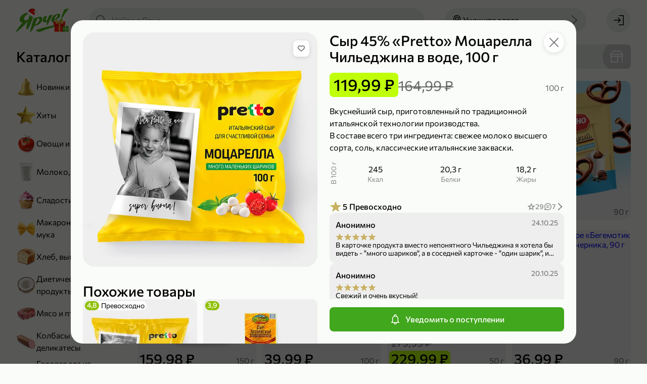

--- FILE ---
content_type: text/html; charset=utf-8
request_url: https://yarcheplus.ru/product/syr-18062
body_size: 139347
content:
<!doctype html> <html lang="ru" data-reactroot=""><head><title data-rh="true">Сыр 45% «Pretto» Моцарелла Чильеджина в воде, 100 г – купить по приятной цене с доставкой на дом в интернет-магазине «Ярче!»</title><link data-rh="true" rel="shortcut icon" href="/favicon.ico" type="image/x-icon"/><link data-rh="true" rel="manifest" href="/static/yarche/manifest.json"/><link data-rh="true" rel="shortcut icon" type="image/png" href="/static/yarche/icons/favicon-16x16.png" sizes="16x16"/><link data-rh="true" rel="shortcut icon" type="image/png" href="/static/yarche/icons/favicon-32x32.png" sizes="32x32"/><link data-rh="true" rel="shortcut icon" type="image/png" href="/static/yarche/icons/favicon-96x96.png" sizes="96x96"/><link data-rh="true" rel="shortcut icon" type="image/png" href="/static/yarche/icons/favicon-192x192.png" sizes="192x192"/><link data-rh="true" rel="apple-touch-icon" href="/static/yarche/icons/apple-touch-icon.png"/><link data-rh="true" rel="apple-touch-icon" sizes="57x57" href="/static/yarche/icons/apple-touch-icon-57x57.png"/><link data-rh="true" rel="apple-touch-icon" sizes="60x60" href="/static/yarche/icons/apple-touch-icon-60x60.png"/><link data-rh="true" rel="apple-touch-icon" sizes="72x72" href="/static/yarche/icons/apple-touch-icon-72x72.png"/><link data-rh="true" rel="apple-touch-icon" sizes="76x76" href="/static/yarche/icons/apple-touch-icon-76x76.png"/><link data-rh="true" rel="apple-touch-icon" sizes="114x114" href="/static/yarche/icons/apple-touch-icon-114x114.png"/><link data-rh="true" rel="apple-touch-icon" sizes="120x120" href="/static/yarche/icons/apple-touch-icon-120x120.png"/><link data-rh="true" rel="apple-touch-icon" sizes="144x144" href="/static/yarche/icons/apple-touch-icon-144x144.png"/><link data-rh="true" rel="apple-touch-icon" sizes="152x152" href="/static/yarche/icons/apple-touch-icon-152x152.png"/><link data-rh="true" rel="apple-touch-icon" sizes="180x180" href="/static/yarche/icons/apple-touch-icon-180x180.png"/><link data-rh="true" rel="mask-icon" href="/static/yarche/icons/mask-icon.svg" color="#53ae1c"/><meta data-rh="true" name="google" content="notranslate"/><meta data-rh="true" name="format-detection" content="telephone=no"/><meta data-rh="true" name="format-detection" content="date=no"/><meta data-rh="true" name="format-detection" content="address=no"/><meta data-rh="true" name="format-detection" content="email=no"/><meta data-rh="true" name="viewport" content="width=device-width, initial-scale=1.0, user-scalable=no"/><meta data-rh="true" name="msapplication-square70x70logo" content="/static/yarche/icons/ms-icon-70x70.png"/><meta data-rh="true" name="msapplication-square150x150logo" content="/static/yarche/icons/ms-icon-150x150.png"/><meta data-rh="true" name="msapplication-wide310x150logo" content="/static/yarche/icons/ms-icon-310x150.png"/><meta data-rh="true" name="msapplication-square310x310logo" content="/static/yarche/icons/ms-icon-310x310.png"/><meta data-rh="true" name="application-name" content="Ярче Плюс"/><meta data-rh="true" name="apple-mobile-web-app-title" content="Ярче Плюс"/><meta data-rh="true" name="apple-itunes-app" content="app-id=1498375434, app-argument=https://yarcheplus.ru/product/syr-18062"/><meta data-rh="true" property="business:contact_data:country_name" content="Россия"/><meta data-rh="true" property="business:contact_data:email" content="info@yarcheplus.ru"/><meta data-rh="true" property="business:contact_data:phone_number" content="88002504444"/><meta data-rh="true" property="business:contact_data:website" content="https://yarcheplus.ru"/><meta data-rh="true" property="og:locale" content="ru_RU"/><meta data-rh="true" property="og:type" content="website"/><meta data-rh="true" property="og:title" content="Сыр 45% «Pretto» Моцарелла Чильеджина в воде, 100 г – купить по приятной цене с доставкой на дом в интернет-магазине «Ярче!»"/><meta data-rh="true" property="og:description" content="Сыр 45% «Pretto» Моцарелла Чильеджина в воде, 100 г с доставкой до дома или офиса из интернет-магазина «Ярче!». Удобные интервалы доставки, отзывы на товары, оплата на сайте или курьеру при получении."/><meta data-rh="true" property="og:url" content="https://yarcheplus.ru/product/syr-18062"/><meta data-rh="true" property="og:site_name" content="«Ярче!»"/><meta data-rh="true" name="description" content="Сыр 45% «Pretto» Моцарелла Чильеджина в воде, 100 г с доставкой до дома или офиса из интернет-магазина «Ярче!». Удобные интервалы доставки, отзывы на товары, оплата на сайте или курьеру при получении."/><meta data-rh="true" property="product:price:amount" content="119.99"/><meta data-rh="true" property="product:price:currency" content="RUB"/><meta data-rh="true" property="vk:image" content="https://api.yarcheplus.ru/thumbnail/510x228/55/578/55578.png"/><meta data-rh="true" name="twitter:image" content="https://api.yarcheplus.ru/thumbnail/740x494/55/578/55578.png"/><meta data-rh="true" property="og:image" content="https://api.yarcheplus.ru/thumbnail/740x494/55/578/55578.png"/><meta data-rh="true" property="og:image:width" content="740"/><meta data-rh="true" property="og:image:height" content="494"/><script data-rh="true" type="application/ld+json">{"@context":"http://schema.org","@type":"WebSite","url":"https://yarcheplus.ru","potentialAction":{"@type":"SearchAction","target":"https://yarcheplus.ru/search?query={query}","query-input":"required name=query"}}</script><script data-rh="true" type="application/ld+json">{"@context":"http://schema.org/","@type":"Product","name":"Сыр 45% «Pretto» Моцарелла Чильеджина в воде, 100 г","image":["https://api.yarcheplus.ru/thumbnail/740x740/55/578/55578.png"],"description":"Вкуснейший сыр, приготовленный по традиционной итальянской технологии производства. \r\nВ составе всего три ингредиента: свежее молоко высшего сорта, соль, классические итальянские закваски.","offers":{"@type":"Offer","priceCurrency":"RUB","price":119.99,"url":"https://yarcheplus.ru/product/syr-18062","availability":"https://schema.org/OutOfStock"},"brand":{"@type":"Brand","name":"Pretto"},"aggregateRating":{"@type":"AggregateRating","ratingValue":5,"ratingCount":29},"review":[{"@type":"Review","author":{"@type":"Person","name":"Анонимно"},"datePublished":"2025-10-24","reviewBody":"В карточке продукта вместо непонятного Чильеджина  я хотела бы видеть - \"много шариков\", а в соседней карточке - \"один шарик\", и тп.\n\nЭти иностранные слова ни о чём не говорят, в итоге, чтобы выбрать нужный вид продукта - приходится открывать фотографию и всматриваться в размытую надпись.\n\nКогда набираешь целую корзину - не хватит внимания на такое количество действий, а одной кнопкой это сделать пока невозможно.\nСпасибо-пожалуйста.","reviewRating":{"@type":"Rating","ratingValue":5}},{"@type":"Review","author":{"@type":"Person","name":"Анонимно"},"datePublished":"2025-10-20","reviewBody":"Свежий и очень вкусный!","reviewRating":{"@type":"Rating","ratingValue":5}},{"@type":"Review","author":{"@type":"Person","name":"Анонимно"},"datePublished":"2025-09-27","reviewBody":"вкусные шарики,можно подсолить кто любит","reviewRating":{"@type":"Rating","ratingValue":5}}]}</script><script data-rh="true" type="application/ld+json">{"@context":"https://schema.org","@type":"BreadcrumbList","itemListElement":[{"@type":"ListItem","name":"Молоко, яйца и сыр","item":"/catalog/moloko-yaytsa-i-syr-175","position":1},{"@type":"ListItem","name":"Сыры","item":"/catalog/syry-84","position":2},{"@type":"ListItem","name":"Мягкие и рассольные","item":"/catalog/myagkie-i-rassolnye-868","position":3}]}</script><link rel="preload" as="font" href="https://yarcheplus.ru/static/font/medium-b454dc4dcc55b273.woff2" type="font/woff2" crossorigin="anonymous"/><link rel="preload" as="font" href="https://yarcheplus.ru/static/font/regular-deb263a36c00f748.woff2" type="font/woff2" crossorigin="anonymous"/><style>@font-face{font-family:"Commissioner";font-display:swap;src:url(/static/font/regular-deb263a36c00f748.woff2) format("woff2");font-weight:normal;font-style:normal}@font-face{font-family:"Commissioner";font-display:swap;src:url(/static/font/medium-b454dc4dcc55b273.woff2) format("woff2");font-weight:500;font-style:normal}:root{--font-family:Commissioner, Arial, sans-serif;--main:#53ae1c;--main-light: #71ce3a;--main-dark: #4e9c1f;--header: var(--main);--mobile-catalog-back: var(--main);--price: var(--main);--field-required: #d80027;--map-placemark:#41a71d;--icon-bell-active: var(--main-light);--icon-bell-hover: #5acc5c;--icon-bell-pressed: var(--main);--icon-heart-active: #e15100;--icon-heart-hover: #ff8440;--icon-heart-pressed: #c14600;--icon-filter-primary: var(--main);--icon-filter-active: var(--main);--icon-upload-cross-primary: var(--main);--icon-upload-cross-hover: var(--main-light);--icon-upload-cross-active: var(--main-dark);--image-box_on-substrate-primary: #a6001e;--image-box_on-substrate-secondary: var(--main);--image-candy_percent-wrap-dark: #c60f05;--image-candy_percent-wrap-light: #ff3b30;--image-candy_percent-candy-dark: #e23329;--image-candy_percent-candy-light: #ff3b30;--image-scroll_with-clock-clock-primary: var(--main);--image-scroll_with-clock-clock-secondary: var(--main-light);--image-truck_on-substrate-main: var(--main);--image-wallet-dark: #c60f05;--image-wallet-light: #ff3b30}</style><link rel="stylesheet" href="https://yarcheplus.ru/static/styles.185a5a1ce7e3d221.css"/><link rel="dns-prefetch" href="https://www.google.com"/><link rel="dns-prefetch" href="https://www.google.ru"/><link rel="dns-prefetch" href="https://www.google-analytics.com"/><link rel="dns-prefetch" href="https://googleads.g.doubleclick.net"/><link rel="dns-prefetch" href="https://www.googleadservices.com"/><link rel="dns-prefetch" href="https://vk.com"/><link rel="dns-prefetch" href="https://www.googletagmanager.com"/><link rel="dns-prefetch" href="https://stats.g.doubleclick.net"/><script>(function(w,d,s,l,i){w[l]=w[l]||[];w[l].push({'gtm.start': new Date().getTime(),event:'gtm.js'});var f=d.getElementsByTagName(s)[0], j=d.createElement(s),dl=l!='dataLayer'?'&l='+l:'';j.async=true;j.src='https://www.googletagmanager.com/gtm.js?id='+i+dl;f.parentNode.insertBefore(j,f);})(window,document,'script','dataLayer','GTM-M4T6J47');</script></head><body><noscript><iframe src="https://www.googletagmanager.com/ns.html?id=GTM-M4T6J47" height="0" width="0" style="display:none;visibility:hidden"></iframe></noscript><main id="app"><div id="app-content" itemscope="" itemType="http://schema.org/WebSite"><link itemProp="url" href="https://yarcheplus.ru"/><meta itemProp="name" content="«Ярче!»"/><div class="afinHcNzJ" style="--android-banner-height:0px"><div id="layout-header-height" class="efinHcNzJ"></div><div class="gfinHcNzJ"></div><header class="arPQfWbqt ffinHcNzJ"><div class="brPQfWbqt"><div class="drPQfWbqt"><a class="auN9lheiC" href="/"><div class="afqrmRVX3 efqrmRVX3"></div></a></div><button type="button" class="a8MJ8NOjn h8MJ8NOjn l8MJ8NOjn aXCkDPqdD erPQfWbqt w8MJ8NOjn q8MJ8NOjn o8MJ8NOjn"><span class="d8MJ8NOjn k8MJ8NOjn x8MJ8NOjn r8MJ8NOjn bXCkDPqdD" role="img"><svg xmlns="http://www.w3.org/2000/svg" width="24" height="24" fill="none" viewBox="0 0 24 24" class="aB16x5Vv6"><path fill="currentColor" d="M21.25 7H9.75C9.34 7 9 6.66 9 6.25s.34-.75.75-.75h11.5c.41 0 .75.34.75.75s-.34.75-.75.75Zm-17 1.5C3.01 8.5 2 7.49 2 6.25S3.01 4 4.25 4 6.5 5.01 6.5 6.25 5.49 8.5 4.25 8.5Zm0-3c-.41 0-.75.34-.75.75s.34.75.75.75.75-.34.75-.75-.34-.75-.75-.75Zm17 7.25H9.75c-.41 0-.75-.34-.75-.75s.34-.75.75-.75h11.5c.41 0 .75.34.75.75s-.34.75-.75.75Zm-17 1.5C3.01 14.25 2 13.24 2 12s1.01-2.25 2.25-2.25S6.5 10.76 6.5 12s-1.01 2.25-2.25 2.25Zm0-3c-.41 0-.75.34-.75.75s.34.75.75.75S5 12.41 5 12s-.34-.75-.75-.75Zm17 7.25H9.75c-.41 0-.75-.34-.75-.75s.34-.75.75-.75h11.5c.41 0 .75.34.75.75s-.34.75-.75.75Zm-17 1.5C3.01 20 2 18.99 2 17.75s1.01-2.25 2.25-2.25 2.25 1.01 2.25 2.25S5.49 20 4.25 20Zm0-3c-.41 0-.75.34-.75.75s.34.75.75.75.75-.34.75-.75-.34-.75-.75-.75Z"></path></svg></span><span class="doFy5xub4 c8MJ8NOjn cXCkDPqdD SoFy5xub4 coFy5xub4">Каталог</span></button><button type="button" class="a8MJ8NOjn h8MJ8NOjn l8MJ8NOjn dnvOsFD9L n8MJ8NOjn"><span class="d8MJ8NOjn k8MJ8NOjn p8MJ8NOjn envOsFD9L" role="img"><svg xmlns="http://www.w3.org/2000/svg" width="24" height="24" fill="none" viewBox="0 0 24 24" class="aB16x5Vv6"><path fill="currentColor" d="m21.78 20.72-4.95-4.95a8.35 8.35 0 0 0 1.95-5.38c0-2.24-.87-4.35-2.46-5.93-3.27-3.28-8.59-3.28-11.86-.01A8.343 8.343 0 0 0 2 10.39c0 2.24.87 4.35 2.46 5.93a8.34 8.34 0 0 0 5.93 2.45c1.91 0 3.82-.65 5.37-1.95l4.96 4.96c.3.3.76.3 1.06 0 .29-.29.29-.77 0-1.06ZM5.52 15.26a6.846 6.846 0 0 1-2.02-4.87c0-1.84.72-3.57 2.02-4.87a6.875 6.875 0 0 1 4.87-2.01c1.76 0 3.53.67 4.87 2.01a6.75 6.75 0 0 1 2.02 4.87c0 1.84-.72 3.57-2.02 4.87-2.69 2.69-7.06 2.69-9.74 0Z"></path></svg></span></button><div class="anvOsFD9L ignore-click-outside ignore-focus-outside"><button type="button" class="a8MJ8NOjn h8MJ8NOjn cnvOsFD9L q8MJ8NOjn"><span class="d8MJ8NOjn k8MJ8NOjn r8MJ8NOjn envOsFD9L" role="img"><svg xmlns="http://www.w3.org/2000/svg" width="24" height="24" fill="none" viewBox="0 0 24 24" class="aB16x5Vv6"><path fill="currentColor" d="M9.231 19.291a.76.76 0 0 0 1.06-.02c.29-.3.28-.77-.02-1.06l-5.66-5.46h16.64c.41 0 .75-.34.75-.75s-.34-.75-.75-.75H4.611l5.66-5.46c.3-.29.31-.76.02-1.06a.746.746 0 0 0-1.06-.02l-7 6.75c-.3.29-.31.76-.02 1.06"></path></svg></span></button><div class="aphkBGzOm header-search__field-wrapper"><form class="aIpro8vYp"><span class="eIpro8vYp" role="img"><svg xmlns="http://www.w3.org/2000/svg" width="24" height="24" fill="none" viewBox="0 0 24 24" class="aB16x5Vv6"><path fill="currentColor" d="m21.78 20.72-4.95-4.95a8.35 8.35 0 0 0 1.95-5.38c0-2.24-.87-4.35-2.46-5.93-3.27-3.28-8.59-3.28-11.86-.01A8.343 8.343 0 0 0 2 10.39c0 2.24.87 4.35 2.46 5.93a8.34 8.34 0 0 0 5.93 2.45c1.91 0 3.82-.65 5.37-1.95l4.96 4.96c.3.3.76.3 1.06 0 .29-.29.29-.77 0-1.06ZM5.52 15.26a6.846 6.846 0 0 1-2.02-4.87c0-1.84.72-3.57 2.02-4.87a6.875 6.875 0 0 1 4.87-2.01c1.76 0 3.53.67 4.87 2.01a6.75 6.75 0 0 1 2.02 4.87c0 1.84-.72 3.57-2.02 4.87-2.69 2.69-7.06 2.69-9.74 0Z"></path></svg></span><input type="search" name="search" class="fIpro8vYp search-products" placeholder="Найти в Ярче" value="" autoComplete="off"/><div class="gIpro8vYp"></div></form></div></div><button type="button" class="a8MJ8NOjn h8MJ8NOjn l8MJ8NOjn alPMO2rVv akSo1TEVN w8MJ8NOjn q8MJ8NOjn o8MJ8NOjn"><span class="d8MJ8NOjn k8MJ8NOjn x8MJ8NOjn r8MJ8NOjn blPMO2rVv" role="img"><svg xmlns="http://www.w3.org/2000/svg" width="24" height="24" fill="none" viewBox="0 0 24 24" class="aB16x5Vv6"><path fill="currentColor" d="M12 12.84c-2.07 0-3.75-1.68-3.75-3.75 0-2.07 1.68-3.75 3.75-3.75 2.07 0 3.75 1.68 3.75 3.75 0 2.07-1.68 3.75-3.75 3.75Zm0-6c-1.24 0-2.25 1.01-2.25 2.25s1.01 2.25 2.25 2.25 2.25-1.01 2.25-2.25S13.24 6.84 12 6.84Z"></path><path fill="currentColor" d="m12 22-.56-.62C11.18 21.09 5 14.16 5 9.09 5 5.18 8.14 2 12 2s7 3.18 7 7.09c0 5.07-6.18 12-6.44 12.29L12 22Zm0-18.5c-3.03 0-5.5 2.51-5.5 5.59 0 3.67 4 8.83 5.5 10.63 1.5-1.8 5.5-6.96 5.5-10.63 0-3.08-2.47-5.59-5.5-5.59Z"></path></svg></span><span class="doFy5xub4 c8MJ8NOjn SoFy5xub4 coFy5xub4">Укажите адрес</span><span class="d8MJ8NOjn e8MJ8NOjn" role="img"><svg xmlns="http://www.w3.org/2000/svg" width="24" height="24" fill="currentColor" viewBox="0 0 24 24" class="aB16x5Vv6"><path d="m16.124 12-9.87 8.69c-.31.27-.34.75-.07 1.06.27.31.75.34 1.06.07l10.5-9.25c.31-.27.34-.75.07-1.06L7.254 2.19a.756.756 0 0 0-1.06.06c-.27.31-.24.79.07 1.06l9.86 8.69Z"></path></svg></span></button><button type="button" class="adDhE3pFa bkSo1TEVN"><div class="afqrmRVX3 dfqrmRVX3"></div><div class="eoFy5xub4 WoFy5xub4 coFy5xub4">Укажите адрес</div></button><div class="acw46Ay17"><a class="a8MJ8NOjn h8MJ8NOjn l8MJ8NOjn w8MJ8NOjn q8MJ8NOjn" href="/signin?redirectTo=%2F"><span class="d8MJ8NOjn k8MJ8NOjn x8MJ8NOjn r8MJ8NOjn bcw46Ay17" role="img"><svg xmlns="http://www.w3.org/2000/svg" width="24" height="24" fill="none" viewBox="0 0 24 24" class="aB16x5Vv6"><path fill="currentColor" d="m11.17 17.04 4.61-4.5c.3-.29.3-.76.01-1.06l-4.62-4.51a.754.754 0 0 0-1.06.01.76.76 0 0 0 .02 1.06l3.29 3.21H2.75c-.41 0-.75.34-.75.75s.34.75.75.75h10.66l-3.29 3.21c-.3.3-.3.78-.02 1.06.29.3.76.3 1.06.01l.01.01Z"></path><path fill="currentColor" d="M22 3.2v17.6c0 .66-.54 1.2-1.2 1.2h-7.87c-.41 0-.75-.34-.75-.75s.34-.75.75-.75H20c.28 0 .5-.22.5-.5V4c0-.28-.22-.5-.5-.5h-7.25c-.41 0-.75-.34-.75-.75s.34-.75.75-.75h8.05c.66 0 1.2.54 1.2 1.2Z"></path></svg></span></a></div></div></header><div class="lfinHcNzJ"><div class="mfinHcNzJ"><div class="nfinHcNzJ"><div class="aShFcRs8T"><div class="doFy5xub4 bShFcRs8T pfinHcNzJ MoFy5xub4 aoFy5xub4">Каталог</div><div class="cShFcRs8T"><a class="aJjLH4KAr a2XpkLhVn cJjLH4KAr" href="/catalog/newest-732"><picture class="e2XpkLhVn"><source srcSet="https://api.yarcheplus.ru/thumbnail/80x80/48/897/48897.webp, https://api.yarcheplus.ru/thumbnail/160x160/48/897/48897.webp 2x" type="image/webp" media=""/><source srcSet="https://api.yarcheplus.ru/thumbnail/80x80/48/897/48897.png, https://api.yarcheplus.ru/thumbnail/160x160/48/897/48897.png 2x" type="image/png" media=""/><img src="https://api.yarcheplus.ru/thumbnail/80x80/48/897/48897.png" class="f2XpkLhVn"/></picture><div class="doFy5xub4 b2XpkLhVn SoFy5xub4 aoFy5xub4">Новинки</div></a><a class="aJjLH4KAr a2XpkLhVn cJjLH4KAr" href="/catalog/bestseller-731"><picture class="e2XpkLhVn"><source srcSet="https://api.yarcheplus.ru/thumbnail/80x80/48/899/48899.webp, https://api.yarcheplus.ru/thumbnail/160x160/48/899/48899.webp 2x" type="image/webp" media=""/><source srcSet="https://api.yarcheplus.ru/thumbnail/80x80/48/899/48899.png, https://api.yarcheplus.ru/thumbnail/160x160/48/899/48899.png 2x" type="image/png" media=""/><img src="https://api.yarcheplus.ru/thumbnail/80x80/48/899/48899.png" class="f2XpkLhVn"/></picture><div class="doFy5xub4 b2XpkLhVn SoFy5xub4 aoFy5xub4">Хиты</div></a><a class="aJjLH4KAr a2XpkLhVn cJjLH4KAr" href="/catalog/ovoschi-i-frukty-187"><picture class="e2XpkLhVn"><source srcSet="https://api.yarcheplus.ru/thumbnail/80x80/48/901/48901.webp, https://api.yarcheplus.ru/thumbnail/160x160/48/901/48901.webp 2x" type="image/webp" media=""/><source srcSet="https://api.yarcheplus.ru/thumbnail/80x80/48/901/48901.png, https://api.yarcheplus.ru/thumbnail/160x160/48/901/48901.png 2x" type="image/png" media=""/><img src="https://api.yarcheplus.ru/thumbnail/80x80/48/901/48901.png" class="f2XpkLhVn"/></picture><div class="doFy5xub4 b2XpkLhVn SoFy5xub4 aoFy5xub4">Овощи и фрукты</div></a><a class="aJjLH4KAr a2XpkLhVn cJjLH4KAr" href="/catalog/moloko-yaytsa-i-syr-175"><picture class="e2XpkLhVn"><source srcSet="https://api.yarcheplus.ru/thumbnail/80x80/48/903/48903.webp, https://api.yarcheplus.ru/thumbnail/160x160/48/903/48903.webp 2x" type="image/webp" media=""/><source srcSet="https://api.yarcheplus.ru/thumbnail/80x80/48/903/48903.png, https://api.yarcheplus.ru/thumbnail/160x160/48/903/48903.png 2x" type="image/png" media=""/><img src="https://api.yarcheplus.ru/thumbnail/80x80/48/903/48903.png" class="f2XpkLhVn"/></picture><div class="doFy5xub4 b2XpkLhVn SoFy5xub4 aoFy5xub4">Молоко, яйца и сыр</div></a><a class="aJjLH4KAr a2XpkLhVn cJjLH4KAr" href="/catalog/sladosti-i-deserty-188"><picture class="e2XpkLhVn"><source srcSet="https://api.yarcheplus.ru/thumbnail/80x80/48/905/48905.webp, https://api.yarcheplus.ru/thumbnail/160x160/48/905/48905.webp 2x" type="image/webp" media=""/><source srcSet="https://api.yarcheplus.ru/thumbnail/80x80/48/905/48905.png, https://api.yarcheplus.ru/thumbnail/160x160/48/905/48905.png 2x" type="image/png" media=""/><img src="https://api.yarcheplus.ru/thumbnail/80x80/48/905/48905.png" class="f2XpkLhVn"/></picture><div class="doFy5xub4 b2XpkLhVn SoFy5xub4 aoFy5xub4">Сладости и десерты</div></a><a class="aJjLH4KAr a2XpkLhVn cJjLH4KAr" href="/catalog/makarony-krupy-i-muka-180"><picture class="e2XpkLhVn"><source srcSet="https://api.yarcheplus.ru/thumbnail/80x80/48/907/48907.webp, https://api.yarcheplus.ru/thumbnail/160x160/48/907/48907.webp 2x" type="image/webp" media=""/><source srcSet="https://api.yarcheplus.ru/thumbnail/80x80/48/907/48907.png, https://api.yarcheplus.ru/thumbnail/160x160/48/907/48907.png 2x" type="image/png" media=""/><img src="https://api.yarcheplus.ru/thumbnail/80x80/48/907/48907.png" class="f2XpkLhVn"/></picture><div class="doFy5xub4 b2XpkLhVn SoFy5xub4 aoFy5xub4">Макароны, крупы и мука</div></a><a class="aJjLH4KAr a2XpkLhVn cJjLH4KAr" href="/catalog/khleb-vypechka-i-testo-181"><picture class="e2XpkLhVn"><source srcSet="https://api.yarcheplus.ru/thumbnail/80x80/48/909/48909.webp, https://api.yarcheplus.ru/thumbnail/160x160/48/909/48909.webp 2x" type="image/webp" media=""/><source srcSet="https://api.yarcheplus.ru/thumbnail/80x80/48/909/48909.png, https://api.yarcheplus.ru/thumbnail/160x160/48/909/48909.png 2x" type="image/png" media=""/><img src="https://api.yarcheplus.ru/thumbnail/80x80/48/909/48909.png" class="f2XpkLhVn"/></picture><div class="doFy5xub4 b2XpkLhVn SoFy5xub4 aoFy5xub4">Хлеб, выпечка и тесто</div></a><a class="aJjLH4KAr a2XpkLhVn cJjLH4KAr" href="/catalog/dieticheskie-produkty-259"><picture class="e2XpkLhVn"><source srcSet="https://api.yarcheplus.ru/thumbnail/80x80/48/911/48911.webp, https://api.yarcheplus.ru/thumbnail/160x160/48/911/48911.webp 2x" type="image/webp" media=""/><source srcSet="https://api.yarcheplus.ru/thumbnail/80x80/48/911/48911.png, https://api.yarcheplus.ru/thumbnail/160x160/48/911/48911.png 2x" type="image/png" media=""/><img src="https://api.yarcheplus.ru/thumbnail/80x80/48/911/48911.png" class="f2XpkLhVn"/></picture><div class="doFy5xub4 b2XpkLhVn SoFy5xub4 aoFy5xub4">Диетические продукты</div></a><a class="aJjLH4KAr a2XpkLhVn cJjLH4KAr" href="/catalog/myaso-i-ptitsa-176"><picture class="e2XpkLhVn"><source srcSet="https://api.yarcheplus.ru/thumbnail/80x80/48/913/48913.webp, https://api.yarcheplus.ru/thumbnail/160x160/48/913/48913.webp 2x" type="image/webp" media=""/><source srcSet="https://api.yarcheplus.ru/thumbnail/80x80/48/913/48913.png, https://api.yarcheplus.ru/thumbnail/160x160/48/913/48913.png 2x" type="image/png" media=""/><img src="https://api.yarcheplus.ru/thumbnail/80x80/48/913/48913.png" class="f2XpkLhVn"/></picture><div class="doFy5xub4 b2XpkLhVn SoFy5xub4 aoFy5xub4">Мясо и птица</div></a><a class="aJjLH4KAr a2XpkLhVn cJjLH4KAr" href="/catalog/kolbasy-i-delikatesy-178"><picture class="e2XpkLhVn"><source srcSet="https://api.yarcheplus.ru/thumbnail/80x80/48/915/48915.webp, https://api.yarcheplus.ru/thumbnail/160x160/48/915/48915.webp 2x" type="image/webp" media=""/><source srcSet="https://api.yarcheplus.ru/thumbnail/80x80/48/915/48915.png, https://api.yarcheplus.ru/thumbnail/160x160/48/915/48915.png 2x" type="image/png" media=""/><img src="https://api.yarcheplus.ru/thumbnail/80x80/48/915/48915.png" class="f2XpkLhVn"/></picture><div class="doFy5xub4 b2XpkLhVn SoFy5xub4 aoFy5xub4">Колбасы и деликатесы</div></a><a class="aJjLH4KAr a2XpkLhVn cJjLH4KAr" href="/catalog/gotovaya-eda-iz-magazina-184"><picture class="e2XpkLhVn"><source srcSet="https://api.yarcheplus.ru/thumbnail/80x80/82/453/82453.webp, https://api.yarcheplus.ru/thumbnail/160x160/82/453/82453.webp 2x" type="image/webp" media=""/><source srcSet="https://api.yarcheplus.ru/thumbnail/80x80/82/453/82453.png, https://api.yarcheplus.ru/thumbnail/160x160/82/453/82453.png 2x" type="image/png" media=""/><img src="https://api.yarcheplus.ru/thumbnail/80x80/82/453/82453.png" class="f2XpkLhVn"/></picture><div class="doFy5xub4 b2XpkLhVn SoFy5xub4 aoFy5xub4">Готовая еда из магазина</div></a><a class="aJjLH4KAr a2XpkLhVn cJjLH4KAr" href="/catalog/produkty-bystrogo-prigotovleniya-132"><picture class="e2XpkLhVn"><source srcSet="https://api.yarcheplus.ru/thumbnail/80x80/48/919/48919.webp, https://api.yarcheplus.ru/thumbnail/160x160/48/919/48919.webp 2x" type="image/webp" media=""/><source srcSet="https://api.yarcheplus.ru/thumbnail/80x80/48/919/48919.png, https://api.yarcheplus.ru/thumbnail/160x160/48/919/48919.png 2x" type="image/png" media=""/><img src="https://api.yarcheplus.ru/thumbnail/80x80/48/919/48919.png" class="f2XpkLhVn"/></picture><div class="doFy5xub4 b2XpkLhVn SoFy5xub4 aoFy5xub4">Продукты быстрого приготовления</div></a><a class="aJjLH4KAr a2XpkLhVn cJjLH4KAr" href="/catalog/zamorozhennye-produkty-179"><picture class="e2XpkLhVn"><source srcSet="https://api.yarcheplus.ru/thumbnail/80x80/48/921/48921.webp, https://api.yarcheplus.ru/thumbnail/160x160/48/921/48921.webp 2x" type="image/webp" media=""/><source srcSet="https://api.yarcheplus.ru/thumbnail/80x80/48/921/48921.png, https://api.yarcheplus.ru/thumbnail/160x160/48/921/48921.png 2x" type="image/png" media=""/><img src="https://api.yarcheplus.ru/thumbnail/80x80/48/921/48921.png" class="f2XpkLhVn"/></picture><div class="doFy5xub4 b2XpkLhVn SoFy5xub4 aoFy5xub4">Замороженные продукты</div></a><a class="aJjLH4KAr a2XpkLhVn cJjLH4KAr" href="/catalog/ryba-i-moreprodukty-177"><picture class="e2XpkLhVn"><source srcSet="https://api.yarcheplus.ru/thumbnail/80x80/48/923/48923.webp, https://api.yarcheplus.ru/thumbnail/160x160/48/923/48923.webp 2x" type="image/webp" media=""/><source srcSet="https://api.yarcheplus.ru/thumbnail/80x80/48/923/48923.png, https://api.yarcheplus.ru/thumbnail/160x160/48/923/48923.png 2x" type="image/png" media=""/><img src="https://api.yarcheplus.ru/thumbnail/80x80/48/923/48923.png" class="f2XpkLhVn"/></picture><div class="doFy5xub4 b2XpkLhVn SoFy5xub4 aoFy5xub4">Рыба и морепродукты</div></a><a class="aJjLH4KAr a2XpkLhVn cJjLH4KAr" href="/catalog/masla-i-sousy-252"><picture class="e2XpkLhVn"><source srcSet="https://api.yarcheplus.ru/thumbnail/80x80/48/925/48925.webp, https://api.yarcheplus.ru/thumbnail/160x160/48/925/48925.webp 2x" type="image/webp" media=""/><source srcSet="https://api.yarcheplus.ru/thumbnail/80x80/48/925/48925.png, https://api.yarcheplus.ru/thumbnail/160x160/48/925/48925.png 2x" type="image/png" media=""/><img src="https://api.yarcheplus.ru/thumbnail/80x80/48/925/48925.png" class="f2XpkLhVn"/></picture><div class="doFy5xub4 b2XpkLhVn SoFy5xub4 aoFy5xub4">Масла и соусы</div></a><a class="aJjLH4KAr a2XpkLhVn cJjLH4KAr" href="/catalog/pripravy-i-sukhie-smesi-716"><picture class="e2XpkLhVn"><source srcSet="https://api.yarcheplus.ru/thumbnail/80x80/48/927/48927.webp, https://api.yarcheplus.ru/thumbnail/160x160/48/927/48927.webp 2x" type="image/webp" media=""/><source srcSet="https://api.yarcheplus.ru/thumbnail/80x80/48/927/48927.png, https://api.yarcheplus.ru/thumbnail/160x160/48/927/48927.png 2x" type="image/png" media=""/><img src="https://api.yarcheplus.ru/thumbnail/80x80/48/927/48927.png" class="f2XpkLhVn"/></picture><div class="doFy5xub4 b2XpkLhVn SoFy5xub4 aoFy5xub4">Приправы и сухие смеси</div></a><a class="aJjLH4KAr a2XpkLhVn cJjLH4KAr" href="/catalog/chay-kofe-i-kakao-186"><picture class="e2XpkLhVn"><source srcSet="https://api.yarcheplus.ru/thumbnail/80x80/48/929/48929.webp, https://api.yarcheplus.ru/thumbnail/160x160/48/929/48929.webp 2x" type="image/webp" media=""/><source srcSet="https://api.yarcheplus.ru/thumbnail/80x80/48/929/48929.png, https://api.yarcheplus.ru/thumbnail/160x160/48/929/48929.png 2x" type="image/png" media=""/><img src="https://api.yarcheplus.ru/thumbnail/80x80/48/929/48929.png" class="f2XpkLhVn"/></picture><div class="doFy5xub4 b2XpkLhVn SoFy5xub4 aoFy5xub4">Чай, кофе и какао</div></a><a class="aJjLH4KAr a2XpkLhVn cJjLH4KAr" href="/catalog/napitki-185"><picture class="e2XpkLhVn"><source srcSet="https://api.yarcheplus.ru/thumbnail/80x80/48/931/48931.webp, https://api.yarcheplus.ru/thumbnail/160x160/48/931/48931.webp 2x" type="image/webp" media=""/><source srcSet="https://api.yarcheplus.ru/thumbnail/80x80/48/931/48931.png, https://api.yarcheplus.ru/thumbnail/160x160/48/931/48931.png 2x" type="image/png" media=""/><img src="https://api.yarcheplus.ru/thumbnail/80x80/48/931/48931.png" class="f2XpkLhVn"/></picture><div class="doFy5xub4 b2XpkLhVn SoFy5xub4 aoFy5xub4">Напитки</div></a><a class="aJjLH4KAr a2XpkLhVn cJjLH4KAr" href="/catalog/konservatsiya-183"><picture class="e2XpkLhVn"><source srcSet="https://api.yarcheplus.ru/thumbnail/80x80/48/933/48933.webp, https://api.yarcheplus.ru/thumbnail/160x160/48/933/48933.webp 2x" type="image/webp" media=""/><source srcSet="https://api.yarcheplus.ru/thumbnail/80x80/48/933/48933.png, https://api.yarcheplus.ru/thumbnail/160x160/48/933/48933.png 2x" type="image/png" media=""/><img src="https://api.yarcheplus.ru/thumbnail/80x80/48/933/48933.png" class="f2XpkLhVn"/></picture><div class="doFy5xub4 b2XpkLhVn SoFy5xub4 aoFy5xub4">Консервация</div></a><a class="aJjLH4KAr a2XpkLhVn cJjLH4KAr" href="/catalog/sneki-182"><picture class="e2XpkLhVn"><source srcSet="https://api.yarcheplus.ru/thumbnail/80x80/48/935/48935.webp, https://api.yarcheplus.ru/thumbnail/160x160/48/935/48935.webp 2x" type="image/webp" media=""/><source srcSet="https://api.yarcheplus.ru/thumbnail/80x80/48/935/48935.png, https://api.yarcheplus.ru/thumbnail/160x160/48/935/48935.png 2x" type="image/png" media=""/><img src="https://api.yarcheplus.ru/thumbnail/80x80/48/935/48935.png" class="f2XpkLhVn"/></picture><div class="doFy5xub4 b2XpkLhVn SoFy5xub4 aoFy5xub4">Снеки</div></a><a class="aJjLH4KAr a2XpkLhVn cJjLH4KAr" href="/catalog/detskoe-pitanie-i-gigiena-224"><picture class="e2XpkLhVn"><source srcSet="https://api.yarcheplus.ru/thumbnail/80x80/48/937/48937.webp, https://api.yarcheplus.ru/thumbnail/160x160/48/937/48937.webp 2x" type="image/webp" media=""/><source srcSet="https://api.yarcheplus.ru/thumbnail/80x80/48/937/48937.png, https://api.yarcheplus.ru/thumbnail/160x160/48/937/48937.png 2x" type="image/png" media=""/><img src="https://api.yarcheplus.ru/thumbnail/80x80/48/937/48937.png" class="f2XpkLhVn"/></picture><div class="doFy5xub4 b2XpkLhVn SoFy5xub4 aoFy5xub4">Детское питание и гигиена</div></a><a class="aJjLH4KAr a2XpkLhVn cJjLH4KAr" href="/catalog/igrushki-216"><picture class="e2XpkLhVn"><source srcSet="https://api.yarcheplus.ru/thumbnail/80x80/48/939/48939.webp, https://api.yarcheplus.ru/thumbnail/160x160/48/939/48939.webp 2x" type="image/webp" media=""/><source srcSet="https://api.yarcheplus.ru/thumbnail/80x80/48/939/48939.png, https://api.yarcheplus.ru/thumbnail/160x160/48/939/48939.png 2x" type="image/png" media=""/><img src="https://api.yarcheplus.ru/thumbnail/80x80/48/939/48939.png" class="f2XpkLhVn"/></picture><div class="doFy5xub4 b2XpkLhVn SoFy5xub4 aoFy5xub4">Игрушки</div></a><a class="aJjLH4KAr a2XpkLhVn cJjLH4KAr" href="/catalog/pod-zakaz-833"><picture class="e2XpkLhVn"><source srcSet="https://api.yarcheplus.ru/thumbnail/80x80/60/424/60424.webp, https://api.yarcheplus.ru/thumbnail/160x160/60/424/60424.webp 2x" type="image/webp" media=""/><source srcSet="https://api.yarcheplus.ru/thumbnail/80x80/60/424/60424.png, https://api.yarcheplus.ru/thumbnail/160x160/60/424/60424.png 2x" type="image/png" media=""/><img src="https://api.yarcheplus.ru/thumbnail/80x80/60/424/60424.png" class="f2XpkLhVn"/></picture><div class="doFy5xub4 b2XpkLhVn SoFy5xub4 aoFy5xub4">Под заказ</div></a><a class="aJjLH4KAr a2XpkLhVn cJjLH4KAr" href="/catalog/dlya-doma-223"><picture class="e2XpkLhVn"><source srcSet="https://api.yarcheplus.ru/thumbnail/80x80/48/941/48941.webp, https://api.yarcheplus.ru/thumbnail/160x160/48/941/48941.webp 2x" type="image/webp" media=""/><source srcSet="https://api.yarcheplus.ru/thumbnail/80x80/48/941/48941.png, https://api.yarcheplus.ru/thumbnail/160x160/48/941/48941.png 2x" type="image/png" media=""/><img src="https://api.yarcheplus.ru/thumbnail/80x80/48/941/48941.png" class="f2XpkLhVn"/></picture><div class="doFy5xub4 b2XpkLhVn SoFy5xub4 aoFy5xub4">Для дома</div></a><a class="aJjLH4KAr a2XpkLhVn cJjLH4KAr" href="/catalog/krasota-i-zdorovye-220"><picture class="e2XpkLhVn"><source srcSet="https://api.yarcheplus.ru/thumbnail/80x80/48/943/48943.webp, https://api.yarcheplus.ru/thumbnail/160x160/48/943/48943.webp 2x" type="image/webp" media=""/><source srcSet="https://api.yarcheplus.ru/thumbnail/80x80/48/943/48943.png, https://api.yarcheplus.ru/thumbnail/160x160/48/943/48943.png 2x" type="image/png" media=""/><img src="https://api.yarcheplus.ru/thumbnail/80x80/48/943/48943.png" class="f2XpkLhVn"/></picture><div class="doFy5xub4 b2XpkLhVn SoFy5xub4 aoFy5xub4">Красота и здоровье</div></a><a class="aJjLH4KAr a2XpkLhVn cJjLH4KAr" href="/catalog/zootovary-219"><picture class="e2XpkLhVn"><source srcSet="https://api.yarcheplus.ru/thumbnail/80x80/48/946/48946.webp, https://api.yarcheplus.ru/thumbnail/160x160/48/946/48946.webp 2x" type="image/webp" media=""/><source srcSet="https://api.yarcheplus.ru/thumbnail/80x80/48/946/48946.png, https://api.yarcheplus.ru/thumbnail/160x160/48/946/48946.png 2x" type="image/png" media=""/><img src="https://api.yarcheplus.ru/thumbnail/80x80/48/946/48946.png" class="f2XpkLhVn"/></picture><div class="doFy5xub4 b2XpkLhVn SoFy5xub4 aoFy5xub4">Зоотовары</div></a><a class="aJjLH4KAr a2XpkLhVn cJjLH4KAr" href="/catalog/kolgotki-i-noski-173"><picture class="e2XpkLhVn"><source srcSet="https://api.yarcheplus.ru/thumbnail/80x80/48/947/48947.webp, https://api.yarcheplus.ru/thumbnail/160x160/48/947/48947.webp 2x" type="image/webp" media=""/><source srcSet="https://api.yarcheplus.ru/thumbnail/80x80/48/947/48947.png, https://api.yarcheplus.ru/thumbnail/160x160/48/947/48947.png 2x" type="image/png" media=""/><img src="https://api.yarcheplus.ru/thumbnail/80x80/48/947/48947.png" class="f2XpkLhVn"/></picture><div class="doFy5xub4 b2XpkLhVn SoFy5xub4 aoFy5xub4">Колготки и носки</div></a><a class="aJjLH4KAr a2XpkLhVn cJjLH4KAr" href="/catalog/melochi-u-kassy-762"><picture class="e2XpkLhVn"><source srcSet="https://api.yarcheplus.ru/thumbnail/80x80/48/951/48951.webp, https://api.yarcheplus.ru/thumbnail/160x160/48/951/48951.webp 2x" type="image/webp" media=""/><source srcSet="https://api.yarcheplus.ru/thumbnail/80x80/48/951/48951.png, https://api.yarcheplus.ru/thumbnail/160x160/48/951/48951.png 2x" type="image/png" media=""/><img src="https://api.yarcheplus.ru/thumbnail/80x80/48/951/48951.png" class="f2XpkLhVn"/></picture><div class="doFy5xub4 b2XpkLhVn SoFy5xub4 aoFy5xub4">Мелочи у кассы</div></a></div></div></div></div><div class="qfinHcNzJ"><div class="rfinHcNzJ"><div class="aBjoXoShF"><span itemscope="" itemType="http://schema.org/Organization" class="anKSySZim"><link itemProp="url" href="https://yarcheplus.ru"/><link itemProp="logo" href="https://yarcheplus.ru/static/yarche/images/schema-logo.png"/><meta itemProp="name" content="«Ярче!»"/><meta itemProp="description" content="Доставка свежих продуктов из супермаркета на дом и в офис по приятным ценам. Заказать продукты питания, хозяйственные товары и многое другое из каталога интернет-магазина «Ярче!»."/><meta itemProp="brand" content="«Ярче!»"/><link itemProp="sameAs" href="https://vk.com/yarcheplus"/><meta itemProp="email" content="info@yarcheplus.ru"/></span><div class=""></div><div class="azDCNrJH8"><div class="ezDCNrJH8"><button type="button" class="aTFfBHtmU"><div class="doFy5xub4 eTFfBHtmU SoFy5xub4 aoFy5xub4">Максимум выгоды</div><span class="dTFfBHtmU" role="img"><svg xmlns="http://www.w3.org/2000/svg" width="32" height="32" fill="none" viewBox="0 0 32 32" class="aB16x5Vv6"><path fill="currentColor" d="M9.002 29c-.17 0-.34-.04-.5-.14a.998.998 0 0 1-.36-1.37L22.147 3.5c.28-.48.89-.64 1.37-.36.481.28.641.89.361 1.37L9.863 28.5c-.19.32-.52.5-.87.5h.01Zm-.5-13C5.471 16 3 13.31 3 10s2.471-6 5.502-6c3.031 0 5.502 2.69 5.502 6s-2.47 6-5.502 6Zm0-10c-1.93 0-3.501 1.79-3.501 4s1.57 4 3.501 4c1.93 0 3.502-1.79 3.502-4s-1.571-4-3.502-4Zm14.996 22c-3.031 0-5.502-2.69-5.502-6s2.47-6 5.502-6C26.529 16 29 18.69 29 22s-2.47 6-5.502 6Zm0-10c-1.93 0-3.502 1.79-3.502 4s1.571 4 3.502 4c1.93 0 3.501-1.79 3.501-4s-1.57-4-3.501-4Z"></path></svg></span><div class="fTFfBHtmU"><svg xmlns="http://www.w3.org/2000/svg" width="56" height="48" fill="none" viewBox="0 0 56 48" class="bTFfBHtmU"><path fill="currentColor" d="M56 48H11.883C4.393 41.197 0 32.924 0 24 0 15.077 4.393 6.803 11.883 0H56.83L56 48Z"></path></svg></div></button><button type="button" class="aTFfBHtmU"><div class="doFy5xub4 eTFfBHtmU SoFy5xub4 aoFy5xub4">Популярное</div><span class="dTFfBHtmU" role="img"><svg xmlns="http://www.w3.org/2000/svg" width="32" height="32" fill="none" viewBox="0 0 32 32" class="aB16x5Vv6"><path fill="currentColor" d="m16 7.499 1.84 5.357.46 1.35h6.98l-4.53 3.138-1.24.86.49 1.43 1.78 5.177-4.69-3.258-1.15-.8-1.15.81-4.62 3.258 1.77-5.148.49-1.419-1.23-.86-4.52-3.168h7.01l.46-1.35 1.84-5.357M16 4c-.53 0-1.03.33-1.2.85l-2.53 7.367h-8c-.41 0-.79.19-1.03.51-.41.55-.28 1.319.28 1.719l6.53 4.578-2.53 7.367c-.17.51.02 1.06.47 1.38.22.149.48.229.74.229s.52-.08.74-.23l6.48-4.568 6.53 4.548c.22.15.48.23.74.23s.52-.08.74-.23c.45-.31.64-.87.47-1.38l-2.53-7.366 6.58-4.558c.33-.23.52-.6.52-1 0-.68-.57-1.22-1.27-1.22h-8L17.2 4.85c-.13-.37-.43-.66-.81-.78-.13-.04-.26-.06-.4-.06L16 4Z"></path></svg></span><div class="fTFfBHtmU"><svg xmlns="http://www.w3.org/2000/svg" width="56" height="48" fill="none" viewBox="0 0 56 48" class="bTFfBHtmU"><path fill="currentColor" d="M56 48H11.883C4.393 41.197 0 32.924 0 24 0 15.077 4.393 6.803 11.883 0H56.83L56 48Z"></path></svg></div></button><button type="button" class="aTFfBHtmU"><div class="doFy5xub4 eTFfBHtmU SoFy5xub4 aoFy5xub4">Произвели сами</div><span class="dTFfBHtmU" role="img"><svg xmlns="http://www.w3.org/2000/svg" width="32" height="32" fill="none" viewBox="0 0 32 32" class="aB16x5Vv6"><path fill="currentColor" d="M28.8 10.917 24.34 4.86c-.28-.38-.73-.61-1.21-.61H8.87c-.48 0-.93.23-1.21.61L3.2 10.917c-.23.307-.2.733-.2 1.1v2.909c0 .75.55 1.359 1.26 1.479v9.846c0 .83.67 1.499 1.5 1.499h11.63c.83 0 1.5-.67 1.5-1.5v-9.825h6.88V26.75c0 .55.45 1 1 1s1-.45 1-1V16.405a1.5 1.5 0 0 0 1.23-1.47v-2.908c0-.373.044-.786-.2-1.11Zm-23 3.499c-.44 0-.8-.36-.8-.8v-.31c0-.44.36-.8.8-.8h20.4c.44 0 .8.36.8.8v.31c0 .44-.36.8-.8.8H5.8Zm3.08-7.837c.15-.2.39-.33.64-.33h12.95c.25 0 .49.12.64.33l2.9 3.938H5.98l2.9-3.938Zm8.01 18.362c0 .44-.36.8-.8.8H7.06c-.44 0-.8-.36-.8-.8v-8.526h10.63v8.526Z"></path></svg></span><div class="fTFfBHtmU"><svg xmlns="http://www.w3.org/2000/svg" width="56" height="48" fill="none" viewBox="0 0 56 48" class="bTFfBHtmU"><path fill="currentColor" d="M56 48H11.883C4.393 41.197 0 32.924 0 24 0 15.077 4.393 6.803 11.883 0H56.83L56 48Z"></path></svg></div></button></div></div><div class="apswDPQqi"><div class="aUuHgqUxc"><div class="akn2Ylc1S bkn2Ylc1S"><div class="fkn2Ylc1S"><a class="lkn2Ylc1S" href="/product/syr-34163"><div class="hkn2Ylc1S"><picture class="aHPMmrca1"><source srcSet="https://api.yarcheplus.ru/thumbnail/250x250/55/640/55640.webp, https://api.yarcheplus.ru/thumbnail/500x500/55/640/55640.webp 2x" type="image/webp" media="(max-width: 767px)"/><source srcSet="https://api.yarcheplus.ru/thumbnail/250x250/55/640/55640.png, https://api.yarcheplus.ru/thumbnail/500x500/55/640/55640.png 2x" type="image/png" media="(max-width: 767px)"/><source srcSet="https://api.yarcheplus.ru/thumbnail/300x300/55/640/55640.webp, https://api.yarcheplus.ru/thumbnail/600x600/55/640/55640.webp 2x" type="image/webp" media="(min-width: 768px)"/><source srcSet="https://api.yarcheplus.ru/thumbnail/300x300/55/640/55640.png, https://api.yarcheplus.ru/thumbnail/600x600/55/640/55640.png 2x" type="image/png" media="(min-width: 768px)"/><img src="https://api.yarcheplus.ru/thumbnail/300x300/55/640/55640.png" class="bHPMmrca1" alt="Сыр 45% «Сыробогатов» Маасдам, 180 г" title="Сыр 45% «Сыробогатов» Маасдам, 180 г" loading="lazy"/></picture></div></a><div class="okn2Ylc1S"><div class="ikn2Ylc1S"><div class="awDg02i5o dwDg02i5o gwDg02i5o jwDg02i5o bwDg02i5o"><div class="joFy5xub4 cwDg02i5o MoFy5xub4 bzoFy5xub4 aoFy5xub4">199,99 ₽</div><div class="ewDg02i5o"><div class="eoFy5xub4 RoFy5xub4 bAoFy5xub4 boFy5xub4">274,99 ₽</div></div></div><div class="eoFy5xub4 pkn2Ylc1S SoFy5xub4 bCoFy5xub4 aoFy5xub4">180 г</div></div><div class="ckn2Ylc1S"><div class="doFy5xub4 jkn2Ylc1S UoFy5xub4 bCoFy5xub4 coFy5xub4">Сыр 45% «Сыробогатов» Маасдам, 180 г</div><div class="qkn2Ylc1S"><button type="button" class="aB5cvavuL iB5cvavuL au8gU5HLx c7fysu2wS f7fysu2wS oB5cvavuL hB5cvavuL"><span class="moFy5xub4 cB5cvavuL bAoFy5xub4 SoFy5xub4 aoFy5xub4">В корзину</span></button><button class="aS3gD9nrg bS3gD9nrg gS3gD9nrg pS3gD9nrg bu8gU5HLx" role="img" type="button" title="Добавить в избранное"><svg xmlns="http://www.w3.org/2000/svg" width="16" height="16" fill="none" viewBox="0 0 16 16" class="aB16x5Vv6"><path fill="currentColor" d="m8 13.99-.69-.56C2.64 9.86 1 8.38 1 5.85 1 3.73 2.81 2 5.04 2c1.4 0 2.35.6 2.96 1.12C8.6 2.6 9.56 2 10.96 2 13.19 2 15 3.73 15 5.85c0 2.53-1.64 4.01-6.34 7.6L8 14v-.01ZM5.04 3.5c-1.4 0-2.54 1.05-2.54 2.35 0 1.65.93 2.72 5.5 6.22 4.57-3.5 5.5-4.57 5.5-6.22 0-1.29-1.14-2.35-2.54-2.35-1.2 0-1.87.61-2.41 1.19L8 5.27l-.55-.58C6.91 4.12 6.24 3.5 5.04 3.5Z"></path></svg></button></div></div></div><div class="kkn2Ylc1S"><div class="a773bOrUb f773bOrUb k773bOrUb"><div class="b773bOrUb"><div class="ioFy5xub4 e773bOrUb VoFy5xub4 bBoFy5xub4 ooFy5xub4 aoFy5xub4">5</div></div><div class="c773bOrUb"><div class="doFy5xub4 e773bOrUb UoFy5xub4 bCoFy5xub4 coFy5xub4">Превосходно</div></div></div></div></div></div><div class="akn2Ylc1S bkn2Ylc1S"><div class="fkn2Ylc1S"><a class="lkn2Ylc1S" href="/product/kotletki-28946"><div class="hkn2Ylc1S"><picture class="aHPMmrca1"><source srcSet="https://api.yarcheplus.ru/thumbnail/250x250/77/675/77675.webp, https://api.yarcheplus.ru/thumbnail/500x500/77/675/77675.webp 2x" type="image/webp" media="(max-width: 767px)"/><source srcSet="https://api.yarcheplus.ru/thumbnail/250x250/77/675/77675.png, https://api.yarcheplus.ru/thumbnail/500x500/77/675/77675.png 2x" type="image/png" media="(max-width: 767px)"/><source srcSet="https://api.yarcheplus.ru/thumbnail/300x300/77/675/77675.webp, https://api.yarcheplus.ru/thumbnail/600x600/77/675/77675.webp 2x" type="image/webp" media="(min-width: 768px)"/><source srcSet="https://api.yarcheplus.ru/thumbnail/300x300/77/675/77675.png, https://api.yarcheplus.ru/thumbnail/600x600/77/675/77675.png 2x" type="image/png" media="(min-width: 768px)"/><img src="https://api.yarcheplus.ru/thumbnail/300x300/77/675/77675.png" class="bHPMmrca1" alt="Котлетки «Fitto Light» с цветной капустой, брокколи, фасолью, 290 г" title="Котлетки «Fitto Light» с цветной капустой, брокколи, фасолью, 290 г" loading="lazy"/></picture></div></a><div class="okn2Ylc1S"><div class="ikn2Ylc1S"><div class="awDg02i5o dwDg02i5o gwDg02i5o jwDg02i5o"><div class="doFy5xub4 cwDg02i5o MoFy5xub4 bzoFy5xub4 aoFy5xub4">149,99 ₽</div></div><div class="eoFy5xub4 pkn2Ylc1S SoFy5xub4 bCoFy5xub4 aoFy5xub4">290 г</div></div><div class="ckn2Ylc1S"><div class="doFy5xub4 jkn2Ylc1S UoFy5xub4 bCoFy5xub4 coFy5xub4">Котлетки «Fitto Light» с цветной капустой, брокколи, фасолью, 290 г</div><div class="qkn2Ylc1S"><button type="button" class="aB5cvavuL iB5cvavuL au8gU5HLx c7fysu2wS f7fysu2wS oB5cvavuL hB5cvavuL"><span class="moFy5xub4 cB5cvavuL bAoFy5xub4 SoFy5xub4 aoFy5xub4">В корзину</span></button><button class="aS3gD9nrg bS3gD9nrg gS3gD9nrg pS3gD9nrg bu8gU5HLx" role="img" type="button" title="Добавить в избранное"><svg xmlns="http://www.w3.org/2000/svg" width="16" height="16" fill="none" viewBox="0 0 16 16" class="aB16x5Vv6"><path fill="currentColor" d="m8 13.99-.69-.56C2.64 9.86 1 8.38 1 5.85 1 3.73 2.81 2 5.04 2c1.4 0 2.35.6 2.96 1.12C8.6 2.6 9.56 2 10.96 2 13.19 2 15 3.73 15 5.85c0 2.53-1.64 4.01-6.34 7.6L8 14v-.01ZM5.04 3.5c-1.4 0-2.54 1.05-2.54 2.35 0 1.65.93 2.72 5.5 6.22 4.57-3.5 5.5-4.57 5.5-6.22 0-1.29-1.14-2.35-2.54-2.35-1.2 0-1.87.61-2.41 1.19L8 5.27l-.55-.58C6.91 4.12 6.24 3.5 5.04 3.5Z"></path></svg></button></div></div></div><div class="kkn2Ylc1S"><div class="a773bOrUb f773bOrUb k773bOrUb"><div class="b773bOrUb"><div class="ioFy5xub4 e773bOrUb VoFy5xub4 bBoFy5xub4 ooFy5xub4 aoFy5xub4">4,9</div></div><div class="c773bOrUb"><div class="doFy5xub4 e773bOrUb UoFy5xub4 bCoFy5xub4 coFy5xub4">Превосходно</div></div></div></div></div></div><div class="akn2Ylc1S bkn2Ylc1S"><div class="fkn2Ylc1S"><a class="lkn2Ylc1S" href="/product/chay-cherniy-35246"><div class="hkn2Ylc1S"><picture class="aHPMmrca1"><source srcSet="https://api.yarcheplus.ru/thumbnail/250x250/52/804/52804.webp, https://api.yarcheplus.ru/thumbnail/500x500/52/804/52804.webp 2x" type="image/webp" media="(max-width: 767px)"/><source srcSet="https://api.yarcheplus.ru/thumbnail/250x250/52/804/52804.png, https://api.yarcheplus.ru/thumbnail/500x500/52/804/52804.png 2x" type="image/png" media="(max-width: 767px)"/><source srcSet="https://api.yarcheplus.ru/thumbnail/300x300/52/804/52804.webp, https://api.yarcheplus.ru/thumbnail/600x600/52/804/52804.webp 2x" type="image/webp" media="(min-width: 768px)"/><source srcSet="https://api.yarcheplus.ru/thumbnail/300x300/52/804/52804.png, https://api.yarcheplus.ru/thumbnail/600x600/52/804/52804.png 2x" type="image/png" media="(min-width: 768px)"/><img src="https://api.yarcheplus.ru/thumbnail/300x300/52/804/52804.png" class="bHPMmrca1" alt="Чай черный «VerSailles» Citrus Magic, 80 г" title="Чай черный «VerSailles» Citrus Magic, 80 г" loading="lazy"/></picture></div></a><div class="okn2Ylc1S"><div class="ikn2Ylc1S"><div class="awDg02i5o dwDg02i5o gwDg02i5o jwDg02i5o"><div class="doFy5xub4 cwDg02i5o MoFy5xub4 bzoFy5xub4 aoFy5xub4">119,99 ₽</div></div><div class="eoFy5xub4 pkn2Ylc1S SoFy5xub4 bCoFy5xub4 aoFy5xub4">80 г</div></div><div class="ckn2Ylc1S"><div class="doFy5xub4 jkn2Ylc1S UoFy5xub4 bCoFy5xub4 coFy5xub4">Чай черный «VerSailles» Citrus Magic, 80 г</div><div class="qkn2Ylc1S"><button type="button" class="aB5cvavuL iB5cvavuL au8gU5HLx c7fysu2wS f7fysu2wS oB5cvavuL hB5cvavuL"><span class="moFy5xub4 cB5cvavuL bAoFy5xub4 SoFy5xub4 aoFy5xub4">В корзину</span></button><button class="aS3gD9nrg bS3gD9nrg gS3gD9nrg pS3gD9nrg bu8gU5HLx" role="img" type="button" title="Добавить в избранное"><svg xmlns="http://www.w3.org/2000/svg" width="16" height="16" fill="none" viewBox="0 0 16 16" class="aB16x5Vv6"><path fill="currentColor" d="m8 13.99-.69-.56C2.64 9.86 1 8.38 1 5.85 1 3.73 2.81 2 5.04 2c1.4 0 2.35.6 2.96 1.12C8.6 2.6 9.56 2 10.96 2 13.19 2 15 3.73 15 5.85c0 2.53-1.64 4.01-6.34 7.6L8 14v-.01ZM5.04 3.5c-1.4 0-2.54 1.05-2.54 2.35 0 1.65.93 2.72 5.5 6.22 4.57-3.5 5.5-4.57 5.5-6.22 0-1.29-1.14-2.35-2.54-2.35-1.2 0-1.87.61-2.41 1.19L8 5.27l-.55-.58C6.91 4.12 6.24 3.5 5.04 3.5Z"></path></svg></button></div></div></div><div class="kkn2Ylc1S"><div class="a773bOrUb f773bOrUb k773bOrUb"><div class="b773bOrUb"><div class="ioFy5xub4 e773bOrUb VoFy5xub4 bBoFy5xub4 ooFy5xub4 aoFy5xub4">5</div></div><div class="c773bOrUb"><div class="doFy5xub4 e773bOrUb UoFy5xub4 bCoFy5xub4 coFy5xub4">Превосходно</div></div></div></div></div></div><div class="akn2Ylc1S bkn2Ylc1S"><div class="fkn2Ylc1S"><a class="lkn2Ylc1S" href="/product/krendelki-brettsel-34704"><div class="hkn2Ylc1S"><picture class="aHPMmrca1"><source srcSet="https://api.yarcheplus.ru/thumbnail/250x250/84/824/84824.webp, https://api.yarcheplus.ru/thumbnail/500x500/84/824/84824.webp 2x" type="image/webp" media="(max-width: 767px)"/><source srcSet="https://api.yarcheplus.ru/thumbnail/250x250/84/824/84824.png, https://api.yarcheplus.ru/thumbnail/500x500/84/824/84824.png 2x" type="image/png" media="(max-width: 767px)"/><source srcSet="https://api.yarcheplus.ru/thumbnail/300x300/84/824/84824.webp, https://api.yarcheplus.ru/thumbnail/600x600/84/824/84824.webp 2x" type="image/webp" media="(min-width: 768px)"/><source srcSet="https://api.yarcheplus.ru/thumbnail/300x300/84/824/84824.png, https://api.yarcheplus.ru/thumbnail/600x600/84/824/84824.png 2x" type="image/png" media="(min-width: 768px)"/><img src="https://api.yarcheplus.ru/thumbnail/300x300/84/824/84824.png" class="bHPMmrca1" alt="Крендельки Бретцель «Яшкино» в молочном шоколаде, 90 г" title="Крендельки Бретцель «Яшкино» в молочном шоколаде, 90 г" loading="lazy"/></picture></div></a><div class="okn2Ylc1S"><div class="ikn2Ylc1S"><div class="awDg02i5o dwDg02i5o gwDg02i5o jwDg02i5o"><div class="doFy5xub4 cwDg02i5o MoFy5xub4 bzoFy5xub4 aoFy5xub4">84,99 ₽</div></div><div class="eoFy5xub4 pkn2Ylc1S SoFy5xub4 bCoFy5xub4 aoFy5xub4">90 г</div></div><div class="ckn2Ylc1S"><div class="doFy5xub4 jkn2Ylc1S UoFy5xub4 bCoFy5xub4 coFy5xub4">Крендельки Бретцель «Яшкино» в молочном шоколаде, 90 г</div><div class="qkn2Ylc1S"><button type="button" class="aB5cvavuL iB5cvavuL au8gU5HLx c7fysu2wS f7fysu2wS oB5cvavuL hB5cvavuL"><span class="moFy5xub4 cB5cvavuL bAoFy5xub4 SoFy5xub4 aoFy5xub4">В корзину</span></button><button class="aS3gD9nrg bS3gD9nrg gS3gD9nrg pS3gD9nrg bu8gU5HLx" role="img" type="button" title="Добавить в избранное"><svg xmlns="http://www.w3.org/2000/svg" width="16" height="16" fill="none" viewBox="0 0 16 16" class="aB16x5Vv6"><path fill="currentColor" d="m8 13.99-.69-.56C2.64 9.86 1 8.38 1 5.85 1 3.73 2.81 2 5.04 2c1.4 0 2.35.6 2.96 1.12C8.6 2.6 9.56 2 10.96 2 13.19 2 15 3.73 15 5.85c0 2.53-1.64 4.01-6.34 7.6L8 14v-.01ZM5.04 3.5c-1.4 0-2.54 1.05-2.54 2.35 0 1.65.93 2.72 5.5 6.22 4.57-3.5 5.5-4.57 5.5-6.22 0-1.29-1.14-2.35-2.54-2.35-1.2 0-1.87.61-2.41 1.19L8 5.27l-.55-.58C6.91 4.12 6.24 3.5 5.04 3.5Z"></path></svg></button></div></div></div><div class="kkn2Ylc1S"><div class="a773bOrUb f773bOrUb k773bOrUb"><div class="b773bOrUb"><div class="ioFy5xub4 e773bOrUb VoFy5xub4 bBoFy5xub4 ooFy5xub4 aoFy5xub4">5</div></div><div class="c773bOrUb"><div class="doFy5xub4 e773bOrUb UoFy5xub4 bCoFy5xub4 coFy5xub4">Превосходно</div></div></div></div></div></div><div class="akn2Ylc1S bkn2Ylc1S"><div class="fkn2Ylc1S"><a class="lkn2Ylc1S" href="/product/khlebtsy-khrustyaschie-25115"><div class="hkn2Ylc1S"><picture class="aHPMmrca1"><source srcSet="https://api.yarcheplus.ru/thumbnail/250x250/82/833/82833.webp, https://api.yarcheplus.ru/thumbnail/500x500/82/833/82833.webp 2x" type="image/webp" media="(max-width: 767px)"/><source srcSet="https://api.yarcheplus.ru/thumbnail/250x250/82/833/82833.png, https://api.yarcheplus.ru/thumbnail/500x500/82/833/82833.png 2x" type="image/png" media="(max-width: 767px)"/><source srcSet="https://api.yarcheplus.ru/thumbnail/300x300/82/833/82833.webp, https://api.yarcheplus.ru/thumbnail/600x600/82/833/82833.webp 2x" type="image/webp" media="(min-width: 768px)"/><source srcSet="https://api.yarcheplus.ru/thumbnail/300x300/82/833/82833.png, https://api.yarcheplus.ru/thumbnail/600x600/82/833/82833.png 2x" type="image/png" media="(min-width: 768px)"/><img src="https://api.yarcheplus.ru/thumbnail/300x300/82/833/82833.png" class="bHPMmrca1" alt="Хлебцы хрустящие «Take a Bitey» рисовые с морковью и томатом, 150 г" title="Хлебцы хрустящие «Take a Bitey» рисовые с морковью и томатом, 150 г" loading="lazy"/></picture></div></a><div class="okn2Ylc1S"><div class="ikn2Ylc1S"><div class="awDg02i5o dwDg02i5o gwDg02i5o jwDg02i5o"><div class="doFy5xub4 cwDg02i5o MoFy5xub4 bzoFy5xub4 aoFy5xub4">159,98 ₽</div></div><div class="eoFy5xub4 pkn2Ylc1S SoFy5xub4 bCoFy5xub4 aoFy5xub4">150 г</div></div><div class="ckn2Ylc1S"><div class="doFy5xub4 jkn2Ylc1S UoFy5xub4 bCoFy5xub4 coFy5xub4">Хлебцы хрустящие «Take a Bitey» рисовые с морковью и томатом, 150 г</div><div class="qkn2Ylc1S"><button type="button" class="aB5cvavuL iB5cvavuL au8gU5HLx c7fysu2wS f7fysu2wS oB5cvavuL hB5cvavuL"><span class="moFy5xub4 cB5cvavuL bAoFy5xub4 SoFy5xub4 aoFy5xub4">В корзину</span></button><button class="aS3gD9nrg bS3gD9nrg gS3gD9nrg pS3gD9nrg bu8gU5HLx" role="img" type="button" title="Добавить в избранное"><svg xmlns="http://www.w3.org/2000/svg" width="16" height="16" fill="none" viewBox="0 0 16 16" class="aB16x5Vv6"><path fill="currentColor" d="m8 13.99-.69-.56C2.64 9.86 1 8.38 1 5.85 1 3.73 2.81 2 5.04 2c1.4 0 2.35.6 2.96 1.12C8.6 2.6 9.56 2 10.96 2 13.19 2 15 3.73 15 5.85c0 2.53-1.64 4.01-6.34 7.6L8 14v-.01ZM5.04 3.5c-1.4 0-2.54 1.05-2.54 2.35 0 1.65.93 2.72 5.5 6.22 4.57-3.5 5.5-4.57 5.5-6.22 0-1.29-1.14-2.35-2.54-2.35-1.2 0-1.87.61-2.41 1.19L8 5.27l-.55-.58C6.91 4.12 6.24 3.5 5.04 3.5Z"></path></svg></button></div></div></div><div class="kkn2Ylc1S"><div class="goFy5xub4 aDSMVULMu bDSMVULMu fDSMVULMu mDSMVULMu UoFy5xub4 bCoFy5xub4 coFy5xub4">Хит</div><div class="a773bOrUb f773bOrUb k773bOrUb"><div class="b773bOrUb"><div class="ioFy5xub4 e773bOrUb VoFy5xub4 bBoFy5xub4 ooFy5xub4 aoFy5xub4">5</div></div><div class="c773bOrUb"><div class="doFy5xub4 e773bOrUb UoFy5xub4 bCoFy5xub4 coFy5xub4">Превосходно</div></div></div></div></div></div><div class="akn2Ylc1S bkn2Ylc1S"><div class="fkn2Ylc1S"><a class="lkn2Ylc1S" href="/product/tvorog-18675"><div class="hkn2Ylc1S"><picture class="aHPMmrca1"><source srcSet="https://api.yarcheplus.ru/thumbnail/250x250/54/723/54723.webp, https://api.yarcheplus.ru/thumbnail/500x500/54/723/54723.webp 2x" type="image/webp" media="(max-width: 767px)"/><source srcSet="https://api.yarcheplus.ru/thumbnail/250x250/54/723/54723.png, https://api.yarcheplus.ru/thumbnail/500x500/54/723/54723.png 2x" type="image/png" media="(max-width: 767px)"/><source srcSet="https://api.yarcheplus.ru/thumbnail/300x300/54/723/54723.webp, https://api.yarcheplus.ru/thumbnail/600x600/54/723/54723.webp 2x" type="image/webp" media="(min-width: 768px)"/><source srcSet="https://api.yarcheplus.ru/thumbnail/300x300/54/723/54723.png, https://api.yarcheplus.ru/thumbnail/600x600/54/723/54723.png 2x" type="image/png" media="(min-width: 768px)"/><img src="https://api.yarcheplus.ru/thumbnail/300x300/54/723/54723.png" class="bHPMmrca1" alt="Творог 3.8% «Мама Лама» клубника-банан, 100 г" title="Творог 3.8% «Мама Лама» клубника-банан, 100 г" loading="lazy"/></picture></div></a><div class="okn2Ylc1S"><div class="ikn2Ylc1S"><div class="awDg02i5o dwDg02i5o gwDg02i5o jwDg02i5o"><div class="doFy5xub4 cwDg02i5o MoFy5xub4 bzoFy5xub4 aoFy5xub4">39,99 ₽</div></div><div class="eoFy5xub4 pkn2Ylc1S SoFy5xub4 bCoFy5xub4 aoFy5xub4">100 г</div></div><div class="ckn2Ylc1S"><div class="doFy5xub4 jkn2Ylc1S UoFy5xub4 bCoFy5xub4 coFy5xub4">Творог 3.8% «Мама Лама» клубника-банан, 100 г</div><div class="qkn2Ylc1S"><button type="button" class="aB5cvavuL iB5cvavuL au8gU5HLx c7fysu2wS f7fysu2wS oB5cvavuL hB5cvavuL"><span class="moFy5xub4 cB5cvavuL bAoFy5xub4 SoFy5xub4 aoFy5xub4">В корзину</span></button><button class="aS3gD9nrg bS3gD9nrg gS3gD9nrg pS3gD9nrg bu8gU5HLx" role="img" type="button" title="Добавить в избранное"><svg xmlns="http://www.w3.org/2000/svg" width="16" height="16" fill="none" viewBox="0 0 16 16" class="aB16x5Vv6"><path fill="currentColor" d="m8 13.99-.69-.56C2.64 9.86 1 8.38 1 5.85 1 3.73 2.81 2 5.04 2c1.4 0 2.35.6 2.96 1.12C8.6 2.6 9.56 2 10.96 2 13.19 2 15 3.73 15 5.85c0 2.53-1.64 4.01-6.34 7.6L8 14v-.01ZM5.04 3.5c-1.4 0-2.54 1.05-2.54 2.35 0 1.65.93 2.72 5.5 6.22 4.57-3.5 5.5-4.57 5.5-6.22 0-1.29-1.14-2.35-2.54-2.35-1.2 0-1.87.61-2.41 1.19L8 5.27l-.55-.58C6.91 4.12 6.24 3.5 5.04 3.5Z"></path></svg></button></div></div></div><div class="kkn2Ylc1S"><div class="goFy5xub4 aDSMVULMu bDSMVULMu fDSMVULMu mDSMVULMu UoFy5xub4 bCoFy5xub4 coFy5xub4">Хит</div><div class="a773bOrUb f773bOrUb k773bOrUb"><div class="b773bOrUb"><div class="ioFy5xub4 e773bOrUb VoFy5xub4 bBoFy5xub4 ooFy5xub4 aoFy5xub4">5</div></div><div class="c773bOrUb"><div class="doFy5xub4 e773bOrUb UoFy5xub4 bCoFy5xub4 coFy5xub4">Превосходно</div></div></div></div></div></div><div class="akn2Ylc1S bkn2Ylc1S"><div class="fkn2Ylc1S"><a class="lkn2Ylc1S" href="/product/kofe-v-drip-paketakh-39961"><div class="hkn2Ylc1S"><picture class="aHPMmrca1"><source srcSet="https://api.yarcheplus.ru/thumbnail/250x250/84/192/84192.webp, https://api.yarcheplus.ru/thumbnail/500x500/84/192/84192.webp 2x" type="image/webp" media="(max-width: 767px)"/><source srcSet="https://api.yarcheplus.ru/thumbnail/250x250/84/192/84192.png, https://api.yarcheplus.ru/thumbnail/500x500/84/192/84192.png 2x" type="image/png" media="(max-width: 767px)"/><source srcSet="https://api.yarcheplus.ru/thumbnail/300x300/84/192/84192.webp, https://api.yarcheplus.ru/thumbnail/600x600/84/192/84192.webp 2x" type="image/webp" media="(min-width: 768px)"/><source srcSet="https://api.yarcheplus.ru/thumbnail/300x300/84/192/84192.png, https://api.yarcheplus.ru/thumbnail/600x600/84/192/84192.png 2x" type="image/png" media="(min-width: 768px)"/><img src="https://api.yarcheplus.ru/thumbnail/300x300/84/192/84192.png" class="bHPMmrca1" alt="Кофе в дрип-пакетах «Coffesso» Caramel Cream, 5 пакетов, 50 г" title="Кофе в дрип-пакетах «Coffesso» Caramel Cream, 5 пакетов, 50 г" loading="lazy"/></picture></div></a><div class="okn2Ylc1S"><div class="ikn2Ylc1S"><div class="awDg02i5o dwDg02i5o gwDg02i5o jwDg02i5o bwDg02i5o"><div class="joFy5xub4 cwDg02i5o MoFy5xub4 bzoFy5xub4 aoFy5xub4">229,99 ₽</div><div class="ewDg02i5o"><div class="eoFy5xub4 RoFy5xub4 bAoFy5xub4 boFy5xub4">279,99 ₽</div></div></div><div class="eoFy5xub4 pkn2Ylc1S SoFy5xub4 bCoFy5xub4 aoFy5xub4">50 г</div></div><div class="ckn2Ylc1S"><div class="doFy5xub4 jkn2Ylc1S UoFy5xub4 bCoFy5xub4 coFy5xub4">Кофе в дрип-пакетах «Coffesso» Caramel Cream, 5 пакетов, 50 г</div><div class="qkn2Ylc1S"><button type="button" class="aB5cvavuL iB5cvavuL au8gU5HLx c7fysu2wS f7fysu2wS oB5cvavuL hB5cvavuL"><span class="moFy5xub4 cB5cvavuL bAoFy5xub4 SoFy5xub4 aoFy5xub4">В корзину</span></button><button class="aS3gD9nrg bS3gD9nrg gS3gD9nrg pS3gD9nrg bu8gU5HLx" role="img" type="button" title="Добавить в избранное"><svg xmlns="http://www.w3.org/2000/svg" width="16" height="16" fill="none" viewBox="0 0 16 16" class="aB16x5Vv6"><path fill="currentColor" d="m8 13.99-.69-.56C2.64 9.86 1 8.38 1 5.85 1 3.73 2.81 2 5.04 2c1.4 0 2.35.6 2.96 1.12C8.6 2.6 9.56 2 10.96 2 13.19 2 15 3.73 15 5.85c0 2.53-1.64 4.01-6.34 7.6L8 14v-.01ZM5.04 3.5c-1.4 0-2.54 1.05-2.54 2.35 0 1.65.93 2.72 5.5 6.22 4.57-3.5 5.5-4.57 5.5-6.22 0-1.29-1.14-2.35-2.54-2.35-1.2 0-1.87.61-2.41 1.19L8 5.27l-.55-.58C6.91 4.12 6.24 3.5 5.04 3.5Z"></path></svg></button></div></div></div><div class="kkn2Ylc1S"><div class="goFy5xub4 aDSMVULMu cDSMVULMu fDSMVULMu mDSMVULMu UoFy5xub4 bCoFy5xub4 coFy5xub4">new</div><div class="a773bOrUb f773bOrUb k773bOrUb"><div class="b773bOrUb"><div class="ioFy5xub4 e773bOrUb VoFy5xub4 bBoFy5xub4 ooFy5xub4 aoFy5xub4">5</div></div><div class="c773bOrUb"><div class="doFy5xub4 e773bOrUb UoFy5xub4 bCoFy5xub4 coFy5xub4">Превосходно</div></div></div></div></div></div><div class="akn2Ylc1S bkn2Ylc1S"><div class="fkn2Ylc1S"><a class="lkn2Ylc1S" href="/product/fruktovoe-pyure-37197"><div class="hkn2Ylc1S"><picture class="aHPMmrca1"><source srcSet="https://api.yarcheplus.ru/thumbnail/250x250/84/826/84826.webp, https://api.yarcheplus.ru/thumbnail/500x500/84/826/84826.webp 2x" type="image/webp" media="(max-width: 767px)"/><source srcSet="https://api.yarcheplus.ru/thumbnail/250x250/84/826/84826.png, https://api.yarcheplus.ru/thumbnail/500x500/84/826/84826.png 2x" type="image/png" media="(max-width: 767px)"/><source srcSet="https://api.yarcheplus.ru/thumbnail/300x300/84/826/84826.webp, https://api.yarcheplus.ru/thumbnail/600x600/84/826/84826.webp 2x" type="image/webp" media="(min-width: 768px)"/><source srcSet="https://api.yarcheplus.ru/thumbnail/300x300/84/826/84826.png, https://api.yarcheplus.ru/thumbnail/600x600/84/826/84826.png 2x" type="image/png" media="(min-width: 768px)"/><img src="https://api.yarcheplus.ru/thumbnail/300x300/84/826/84826.png" class="bHPMmrca1" alt="Фруктовое пюре «Бегемотик Бонди» Яблоко-черника, 90 г" title="Фруктовое пюре «Бегемотик Бонди» Яблоко-черника, 90 г" loading="lazy"/></picture></div></a><div class="okn2Ylc1S"><div class="ikn2Ylc1S"><div class="awDg02i5o dwDg02i5o gwDg02i5o jwDg02i5o"><div class="doFy5xub4 cwDg02i5o MoFy5xub4 bzoFy5xub4 aoFy5xub4">36,99 ₽</div></div><div class="eoFy5xub4 pkn2Ylc1S SoFy5xub4 bCoFy5xub4 aoFy5xub4">90 г</div></div><div class="ckn2Ylc1S"><div class="doFy5xub4 jkn2Ylc1S UoFy5xub4 bCoFy5xub4 coFy5xub4">Фруктовое пюре «Бегемотик Бонди» Яблоко-черника, 90 г</div><div class="qkn2Ylc1S"><button type="button" class="aB5cvavuL iB5cvavuL au8gU5HLx c7fysu2wS f7fysu2wS oB5cvavuL hB5cvavuL"><span class="moFy5xub4 cB5cvavuL bAoFy5xub4 SoFy5xub4 aoFy5xub4">В корзину</span></button><button class="aS3gD9nrg bS3gD9nrg gS3gD9nrg pS3gD9nrg bu8gU5HLx" role="img" type="button" title="Добавить в избранное"><svg xmlns="http://www.w3.org/2000/svg" width="16" height="16" fill="none" viewBox="0 0 16 16" class="aB16x5Vv6"><path fill="currentColor" d="m8 13.99-.69-.56C2.64 9.86 1 8.38 1 5.85 1 3.73 2.81 2 5.04 2c1.4 0 2.35.6 2.96 1.12C8.6 2.6 9.56 2 10.96 2 13.19 2 15 3.73 15 5.85c0 2.53-1.64 4.01-6.34 7.6L8 14v-.01ZM5.04 3.5c-1.4 0-2.54 1.05-2.54 2.35 0 1.65.93 2.72 5.5 6.22 4.57-3.5 5.5-4.57 5.5-6.22 0-1.29-1.14-2.35-2.54-2.35-1.2 0-1.87.61-2.41 1.19L8 5.27l-.55-.58C6.91 4.12 6.24 3.5 5.04 3.5Z"></path></svg></button></div></div></div><div class="kkn2Ylc1S"><div class="a773bOrUb f773bOrUb k773bOrUb"><div class="b773bOrUb"><div class="ioFy5xub4 e773bOrUb VoFy5xub4 bBoFy5xub4 ooFy5xub4 aoFy5xub4">5</div></div><div class="c773bOrUb"><div class="doFy5xub4 e773bOrUb UoFy5xub4 bCoFy5xub4 coFy5xub4">Превосходно</div></div></div></div></div></div><div class="akn2Ylc1S bkn2Ylc1S"><div class="fkn2Ylc1S"><a class="lkn2Ylc1S" href="/product/mandariny-7644"><div class="hkn2Ylc1S"><picture class="aHPMmrca1"><source srcSet="https://api.yarcheplus.ru/thumbnail/250x250/56/422/56422.webp, https://api.yarcheplus.ru/thumbnail/500x500/56/422/56422.webp 2x" type="image/webp" media="(max-width: 767px)"/><source srcSet="https://api.yarcheplus.ru/thumbnail/250x250/56/422/56422.png, https://api.yarcheplus.ru/thumbnail/500x500/56/422/56422.png 2x" type="image/png" media="(max-width: 767px)"/><source srcSet="https://api.yarcheplus.ru/thumbnail/300x300/56/422/56422.webp, https://api.yarcheplus.ru/thumbnail/600x600/56/422/56422.webp 2x" type="image/webp" media="(min-width: 768px)"/><source srcSet="https://api.yarcheplus.ru/thumbnail/300x300/56/422/56422.png, https://api.yarcheplus.ru/thumbnail/600x600/56/422/56422.png 2x" type="image/png" media="(min-width: 768px)"/><img src="https://api.yarcheplus.ru/thumbnail/300x300/56/422/56422.png" class="bHPMmrca1" alt="Мандарины Марокко" title="Мандарины Марокко" loading="lazy"/></picture></div></a><div class="okn2Ylc1S"><div class="ikn2Ylc1S"><div class="awDg02i5o dwDg02i5o gwDg02i5o jwDg02i5o"><div class="doFy5xub4 cwDg02i5o MoFy5xub4 bzoFy5xub4 aoFy5xub4">249,99 ₽</div></div><div class="eoFy5xub4 pkn2Ylc1S SoFy5xub4 bCoFy5xub4 aoFy5xub4"> 1 кг</div></div><div class="ckn2Ylc1S"><div class="doFy5xub4 jkn2Ylc1S UoFy5xub4 bCoFy5xub4 coFy5xub4">Мандарины Марокко</div><div class="qkn2Ylc1S"><button type="button" class="aB5cvavuL iB5cvavuL au8gU5HLx c7fysu2wS f7fysu2wS oB5cvavuL hB5cvavuL"><span class="moFy5xub4 cB5cvavuL bAoFy5xub4 SoFy5xub4 aoFy5xub4">В корзину</span></button><button class="aS3gD9nrg bS3gD9nrg gS3gD9nrg pS3gD9nrg bu8gU5HLx" role="img" type="button" title="Добавить в избранное"><svg xmlns="http://www.w3.org/2000/svg" width="16" height="16" fill="none" viewBox="0 0 16 16" class="aB16x5Vv6"><path fill="currentColor" d="m8 13.99-.69-.56C2.64 9.86 1 8.38 1 5.85 1 3.73 2.81 2 5.04 2c1.4 0 2.35.6 2.96 1.12C8.6 2.6 9.56 2 10.96 2 13.19 2 15 3.73 15 5.85c0 2.53-1.64 4.01-6.34 7.6L8 14v-.01ZM5.04 3.5c-1.4 0-2.54 1.05-2.54 2.35 0 1.65.93 2.72 5.5 6.22 4.57-3.5 5.5-4.57 5.5-6.22 0-1.29-1.14-2.35-2.54-2.35-1.2 0-1.87.61-2.41 1.19L8 5.27l-.55-.58C6.91 4.12 6.24 3.5 5.04 3.5Z"></path></svg></button></div></div></div><div class="kkn2Ylc1S"><div class="goFy5xub4 aDSMVULMu bDSMVULMu fDSMVULMu mDSMVULMu UoFy5xub4 bCoFy5xub4 coFy5xub4">Хит</div><div class="a773bOrUb f773bOrUb k773bOrUb"><div class="b773bOrUb"><div class="ioFy5xub4 e773bOrUb VoFy5xub4 bBoFy5xub4 ooFy5xub4 aoFy5xub4">4,3</div></div><div class="c773bOrUb"><div class="doFy5xub4 e773bOrUb UoFy5xub4 bCoFy5xub4 coFy5xub4">Хорошо</div></div></div></div></div></div><div class="akn2Ylc1S bkn2Ylc1S"><div class="fkn2Ylc1S"><a class="lkn2Ylc1S" href="/product/tvorozhnoe-zerno-v-slivkakh-34712"><div class="hkn2Ylc1S"><picture class="aHPMmrca1"><source srcSet="https://api.yarcheplus.ru/thumbnail/250x250/55/019/55019.webp, https://api.yarcheplus.ru/thumbnail/500x500/55/019/55019.webp 2x" type="image/webp" media="(max-width: 767px)"/><source srcSet="https://api.yarcheplus.ru/thumbnail/250x250/55/019/55019.png, https://api.yarcheplus.ru/thumbnail/500x500/55/019/55019.png 2x" type="image/png" media="(max-width: 767px)"/><source srcSet="https://api.yarcheplus.ru/thumbnail/300x300/55/019/55019.webp, https://api.yarcheplus.ru/thumbnail/600x600/55/019/55019.webp 2x" type="image/webp" media="(min-width: 768px)"/><source srcSet="https://api.yarcheplus.ru/thumbnail/300x300/55/019/55019.png, https://api.yarcheplus.ru/thumbnail/600x600/55/019/55019.png 2x" type="image/png" media="(min-width: 768px)"/><img src="https://api.yarcheplus.ru/thumbnail/300x300/55/019/55019.png" class="bHPMmrca1" alt="Творожное зерно в сливках 5% «Первый вкус» Черника, 130 г" title="Творожное зерно в сливках 5% «Первый вкус» Черника, 130 г" loading="lazy"/></picture></div></a><div class="okn2Ylc1S"><div class="ikn2Ylc1S"><div class="awDg02i5o dwDg02i5o gwDg02i5o jwDg02i5o"><div class="doFy5xub4 cwDg02i5o MoFy5xub4 bzoFy5xub4 aoFy5xub4">79,99 ₽</div></div><div class="eoFy5xub4 pkn2Ylc1S SoFy5xub4 bCoFy5xub4 aoFy5xub4">130 г</div></div><div class="ckn2Ylc1S"><div class="doFy5xub4 jkn2Ylc1S UoFy5xub4 bCoFy5xub4 coFy5xub4">Творожное зерно в сливках 5% «Первый вкус» Черника, 130 г</div><div class="qkn2Ylc1S"><button type="button" class="aB5cvavuL iB5cvavuL au8gU5HLx c7fysu2wS f7fysu2wS oB5cvavuL hB5cvavuL"><span class="moFy5xub4 cB5cvavuL bAoFy5xub4 SoFy5xub4 aoFy5xub4">В корзину</span></button><button class="aS3gD9nrg bS3gD9nrg gS3gD9nrg pS3gD9nrg bu8gU5HLx" role="img" type="button" title="Добавить в избранное"><svg xmlns="http://www.w3.org/2000/svg" width="16" height="16" fill="none" viewBox="0 0 16 16" class="aB16x5Vv6"><path fill="currentColor" d="m8 13.99-.69-.56C2.64 9.86 1 8.38 1 5.85 1 3.73 2.81 2 5.04 2c1.4 0 2.35.6 2.96 1.12C8.6 2.6 9.56 2 10.96 2 13.19 2 15 3.73 15 5.85c0 2.53-1.64 4.01-6.34 7.6L8 14v-.01ZM5.04 3.5c-1.4 0-2.54 1.05-2.54 2.35 0 1.65.93 2.72 5.5 6.22 4.57-3.5 5.5-4.57 5.5-6.22 0-1.29-1.14-2.35-2.54-2.35-1.2 0-1.87.61-2.41 1.19L8 5.27l-.55-.58C6.91 4.12 6.24 3.5 5.04 3.5Z"></path></svg></button></div></div></div><div class="kkn2Ylc1S"><div class="a773bOrUb f773bOrUb k773bOrUb"><div class="b773bOrUb"><div class="ioFy5xub4 e773bOrUb VoFy5xub4 bBoFy5xub4 ooFy5xub4 aoFy5xub4">5</div></div><div class="c773bOrUb"><div class="doFy5xub4 e773bOrUb UoFy5xub4 bCoFy5xub4 coFy5xub4">Превосходно</div></div></div></div></div></div><div class="akn2Ylc1S bkn2Ylc1S"><div class="fkn2Ylc1S"><a class="lkn2Ylc1S" href="/product/ris-11685"><div class="hkn2Ylc1S"><picture class="aHPMmrca1"><source srcSet="https://api.yarcheplus.ru/thumbnail/250x250/54/474/54474.webp, https://api.yarcheplus.ru/thumbnail/500x500/54/474/54474.webp 2x" type="image/webp" media="(max-width: 767px)"/><source srcSet="https://api.yarcheplus.ru/thumbnail/250x250/54/474/54474.png, https://api.yarcheplus.ru/thumbnail/500x500/54/474/54474.png 2x" type="image/png" media="(max-width: 767px)"/><source srcSet="https://api.yarcheplus.ru/thumbnail/300x300/54/474/54474.webp, https://api.yarcheplus.ru/thumbnail/600x600/54/474/54474.webp 2x" type="image/webp" media="(min-width: 768px)"/><source srcSet="https://api.yarcheplus.ru/thumbnail/300x300/54/474/54474.png, https://api.yarcheplus.ru/thumbnail/600x600/54/474/54474.png 2x" type="image/png" media="(min-width: 768px)"/><img src="https://api.yarcheplus.ru/thumbnail/300x300/54/474/54474.png" class="bHPMmrca1" alt="Рис «Агро-Альянс» для плова, 900 г" title="Рис «Агро-Альянс» для плова, 900 г" loading="lazy"/></picture></div></a><div class="okn2Ylc1S"><div class="ikn2Ylc1S"><div class="awDg02i5o dwDg02i5o gwDg02i5o jwDg02i5o"><div class="doFy5xub4 cwDg02i5o MoFy5xub4 bzoFy5xub4 aoFy5xub4">140,98 ₽</div></div><div class="eoFy5xub4 pkn2Ylc1S SoFy5xub4 bCoFy5xub4 aoFy5xub4">900 г</div></div><div class="ckn2Ylc1S"><div class="doFy5xub4 jkn2Ylc1S UoFy5xub4 bCoFy5xub4 coFy5xub4">Рис «Агро-Альянс» для плова, 900 г</div><div class="qkn2Ylc1S"><button type="button" class="aB5cvavuL iB5cvavuL au8gU5HLx c7fysu2wS f7fysu2wS oB5cvavuL hB5cvavuL"><span class="moFy5xub4 cB5cvavuL bAoFy5xub4 SoFy5xub4 aoFy5xub4">В корзину</span></button><button class="aS3gD9nrg bS3gD9nrg gS3gD9nrg pS3gD9nrg bu8gU5HLx" role="img" type="button" title="Добавить в избранное"><svg xmlns="http://www.w3.org/2000/svg" width="16" height="16" fill="none" viewBox="0 0 16 16" class="aB16x5Vv6"><path fill="currentColor" d="m8 13.99-.69-.56C2.64 9.86 1 8.38 1 5.85 1 3.73 2.81 2 5.04 2c1.4 0 2.35.6 2.96 1.12C8.6 2.6 9.56 2 10.96 2 13.19 2 15 3.73 15 5.85c0 2.53-1.64 4.01-6.34 7.6L8 14v-.01ZM5.04 3.5c-1.4 0-2.54 1.05-2.54 2.35 0 1.65.93 2.72 5.5 6.22 4.57-3.5 5.5-4.57 5.5-6.22 0-1.29-1.14-2.35-2.54-2.35-1.2 0-1.87.61-2.41 1.19L8 5.27l-.55-.58C6.91 4.12 6.24 3.5 5.04 3.5Z"></path></svg></button></div></div></div><div class="kkn2Ylc1S"><div class="a773bOrUb f773bOrUb k773bOrUb"><div class="b773bOrUb"><div class="ioFy5xub4 e773bOrUb VoFy5xub4 bBoFy5xub4 ooFy5xub4 aoFy5xub4">5</div></div><div class="c773bOrUb"><div class="doFy5xub4 e773bOrUb UoFy5xub4 bCoFy5xub4 coFy5xub4">Превосходно</div></div></div></div></div></div><div class="akn2Ylc1S bkn2Ylc1S"><div class="fkn2Ylc1S"><a class="lkn2Ylc1S" href="/product/golubika-7724"><div class="hkn2Ylc1S"><picture class="aHPMmrca1"><source srcSet="https://api.yarcheplus.ru/thumbnail/250x250/56/243/56243.webp, https://api.yarcheplus.ru/thumbnail/500x500/56/243/56243.webp 2x" type="image/webp" media="(max-width: 767px)"/><source srcSet="https://api.yarcheplus.ru/thumbnail/250x250/56/243/56243.png, https://api.yarcheplus.ru/thumbnail/500x500/56/243/56243.png 2x" type="image/png" media="(max-width: 767px)"/><source srcSet="https://api.yarcheplus.ru/thumbnail/300x300/56/243/56243.webp, https://api.yarcheplus.ru/thumbnail/600x600/56/243/56243.webp 2x" type="image/webp" media="(min-width: 768px)"/><source srcSet="https://api.yarcheplus.ru/thumbnail/300x300/56/243/56243.png, https://api.yarcheplus.ru/thumbnail/600x600/56/243/56243.png 2x" type="image/png" media="(min-width: 768px)"/><img src="https://api.yarcheplus.ru/thumbnail/300x300/56/243/56243.png" class="bHPMmrca1" alt="Голубика, 125 г" title="Голубика, 125 г" loading="lazy"/></picture></div></a><div class="okn2Ylc1S"><div class="ikn2Ylc1S"><div class="awDg02i5o dwDg02i5o gwDg02i5o jwDg02i5o"><div class="doFy5xub4 cwDg02i5o MoFy5xub4 bzoFy5xub4 aoFy5xub4">219,99 ₽</div></div><div class="eoFy5xub4 pkn2Ylc1S SoFy5xub4 bCoFy5xub4 aoFy5xub4">125 г</div></div><div class="ckn2Ylc1S"><div class="doFy5xub4 jkn2Ylc1S UoFy5xub4 bCoFy5xub4 coFy5xub4">Голубика, 125 г</div><div class="qkn2Ylc1S"><button type="button" class="aB5cvavuL iB5cvavuL au8gU5HLx c7fysu2wS f7fysu2wS oB5cvavuL hB5cvavuL"><span class="moFy5xub4 cB5cvavuL bAoFy5xub4 SoFy5xub4 aoFy5xub4">В корзину</span></button><button class="aS3gD9nrg bS3gD9nrg gS3gD9nrg pS3gD9nrg bu8gU5HLx" role="img" type="button" title="Добавить в избранное"><svg xmlns="http://www.w3.org/2000/svg" width="16" height="16" fill="none" viewBox="0 0 16 16" class="aB16x5Vv6"><path fill="currentColor" d="m8 13.99-.69-.56C2.64 9.86 1 8.38 1 5.85 1 3.73 2.81 2 5.04 2c1.4 0 2.35.6 2.96 1.12C8.6 2.6 9.56 2 10.96 2 13.19 2 15 3.73 15 5.85c0 2.53-1.64 4.01-6.34 7.6L8 14v-.01ZM5.04 3.5c-1.4 0-2.54 1.05-2.54 2.35 0 1.65.93 2.72 5.5 6.22 4.57-3.5 5.5-4.57 5.5-6.22 0-1.29-1.14-2.35-2.54-2.35-1.2 0-1.87.61-2.41 1.19L8 5.27l-.55-.58C6.91 4.12 6.24 3.5 5.04 3.5Z"></path></svg></button></div></div></div><div class="kkn2Ylc1S"><div class="a773bOrUb f773bOrUb k773bOrUb"><div class="b773bOrUb"><div class="ioFy5xub4 e773bOrUb VoFy5xub4 bBoFy5xub4 ooFy5xub4 aoFy5xub4">4,6</div></div><div class="c773bOrUb"><div class="doFy5xub4 e773bOrUb UoFy5xub4 bCoFy5xub4 coFy5xub4">Отлично</div></div></div></div></div></div><div class="akn2Ylc1S bkn2Ylc1S"><div class="fkn2Ylc1S"><a class="lkn2Ylc1S" href="/product/pechenye-bezglyutenovoe-22993"><div class="hkn2Ylc1S"><picture class="aHPMmrca1"><source srcSet="https://api.yarcheplus.ru/thumbnail/250x250/75/909/75909.webp, https://api.yarcheplus.ru/thumbnail/500x500/75/909/75909.webp 2x" type="image/webp" media="(max-width: 767px)"/><source srcSet="https://api.yarcheplus.ru/thumbnail/250x250/75/909/75909.png, https://api.yarcheplus.ru/thumbnail/500x500/75/909/75909.png 2x" type="image/png" media="(max-width: 767px)"/><source srcSet="https://api.yarcheplus.ru/thumbnail/300x300/75/909/75909.webp, https://api.yarcheplus.ru/thumbnail/600x600/75/909/75909.webp 2x" type="image/webp" media="(min-width: 768px)"/><source srcSet="https://api.yarcheplus.ru/thumbnail/300x300/75/909/75909.png, https://api.yarcheplus.ru/thumbnail/600x600/75/909/75909.png 2x" type="image/png" media="(min-width: 768px)"/><img src="https://api.yarcheplus.ru/thumbnail/300x300/75/909/75909.png" class="bHPMmrca1" alt="Печенье безглютеновое «Take a Bitey» Клубника, 125 г" title="Печенье безглютеновое «Take a Bitey» Клубника, 125 г" loading="lazy"/></picture></div></a><div class="okn2Ylc1S"><div class="ikn2Ylc1S"><div class="awDg02i5o dwDg02i5o gwDg02i5o jwDg02i5o bwDg02i5o"><div class="joFy5xub4 cwDg02i5o MoFy5xub4 bzoFy5xub4 aoFy5xub4">104,99 ₽</div><div class="ewDg02i5o"><div class="eoFy5xub4 RoFy5xub4 bAoFy5xub4 boFy5xub4">139,98 ₽</div></div></div><div class="eoFy5xub4 pkn2Ylc1S SoFy5xub4 bCoFy5xub4 aoFy5xub4">125 г</div></div><div class="ckn2Ylc1S"><div class="doFy5xub4 jkn2Ylc1S UoFy5xub4 bCoFy5xub4 coFy5xub4">Печенье безглютеновое «Take a Bitey» Клубника, 125 г</div><div class="qkn2Ylc1S"><button type="button" class="aB5cvavuL iB5cvavuL au8gU5HLx c7fysu2wS f7fysu2wS oB5cvavuL hB5cvavuL"><span class="moFy5xub4 cB5cvavuL bAoFy5xub4 SoFy5xub4 aoFy5xub4">В корзину</span></button><button class="aS3gD9nrg bS3gD9nrg gS3gD9nrg pS3gD9nrg bu8gU5HLx" role="img" type="button" title="Добавить в избранное"><svg xmlns="http://www.w3.org/2000/svg" width="16" height="16" fill="none" viewBox="0 0 16 16" class="aB16x5Vv6"><path fill="currentColor" d="m8 13.99-.69-.56C2.64 9.86 1 8.38 1 5.85 1 3.73 2.81 2 5.04 2c1.4 0 2.35.6 2.96 1.12C8.6 2.6 9.56 2 10.96 2 13.19 2 15 3.73 15 5.85c0 2.53-1.64 4.01-6.34 7.6L8 14v-.01ZM5.04 3.5c-1.4 0-2.54 1.05-2.54 2.35 0 1.65.93 2.72 5.5 6.22 4.57-3.5 5.5-4.57 5.5-6.22 0-1.29-1.14-2.35-2.54-2.35-1.2 0-1.87.61-2.41 1.19L8 5.27l-.55-.58C6.91 4.12 6.24 3.5 5.04 3.5Z"></path></svg></button></div></div></div><div class="kkn2Ylc1S"><div class="a773bOrUb f773bOrUb k773bOrUb"><div class="b773bOrUb"><div class="ioFy5xub4 e773bOrUb VoFy5xub4 bBoFy5xub4 ooFy5xub4 aoFy5xub4">5</div></div><div class="c773bOrUb"><div class="doFy5xub4 e773bOrUb UoFy5xub4 bCoFy5xub4 coFy5xub4">Превосходно</div></div></div></div></div></div><div class="akn2Ylc1S bkn2Ylc1S"><div class="fkn2Ylc1S"><a class="lkn2Ylc1S" href="/product/kolbasa-39845"><div class="hkn2Ylc1S"><picture class="aHPMmrca1"><source srcSet="https://api.yarcheplus.ru/thumbnail/250x250/83/726/83726.webp, https://api.yarcheplus.ru/thumbnail/500x500/83/726/83726.webp 2x" type="image/webp" media="(max-width: 767px)"/><source srcSet="https://api.yarcheplus.ru/thumbnail/250x250/83/726/83726.png, https://api.yarcheplus.ru/thumbnail/500x500/83/726/83726.png 2x" type="image/png" media="(max-width: 767px)"/><source srcSet="https://api.yarcheplus.ru/thumbnail/300x300/83/726/83726.webp, https://api.yarcheplus.ru/thumbnail/600x600/83/726/83726.webp 2x" type="image/webp" media="(min-width: 768px)"/><source srcSet="https://api.yarcheplus.ru/thumbnail/300x300/83/726/83726.png, https://api.yarcheplus.ru/thumbnail/600x600/83/726/83726.png 2x" type="image/png" media="(min-width: 768px)"/><img src="https://api.yarcheplus.ru/thumbnail/300x300/83/726/83726.png" class="bHPMmrca1" alt="Колбаса «Banchetto» Итальяно, 80 г" title="Колбаса «Banchetto» Итальяно, 80 г" loading="lazy"/></picture></div></a><div class="okn2Ylc1S"><div class="ikn2Ylc1S"><div class="awDg02i5o dwDg02i5o gwDg02i5o jwDg02i5o"><div class="doFy5xub4 cwDg02i5o MoFy5xub4 bzoFy5xub4 aoFy5xub4">129,99 ₽</div></div><div class="eoFy5xub4 pkn2Ylc1S SoFy5xub4 bCoFy5xub4 aoFy5xub4">80 г</div></div><div class="ckn2Ylc1S"><div class="doFy5xub4 jkn2Ylc1S UoFy5xub4 bCoFy5xub4 coFy5xub4">Колбаса «Banchetto» Итальяно, 80 г</div><div class="qkn2Ylc1S"><button type="button" class="aB5cvavuL iB5cvavuL au8gU5HLx c7fysu2wS f7fysu2wS oB5cvavuL hB5cvavuL"><span class="moFy5xub4 cB5cvavuL bAoFy5xub4 SoFy5xub4 aoFy5xub4">В корзину</span></button><button class="aS3gD9nrg bS3gD9nrg gS3gD9nrg pS3gD9nrg bu8gU5HLx" role="img" type="button" title="Добавить в избранное"><svg xmlns="http://www.w3.org/2000/svg" width="16" height="16" fill="none" viewBox="0 0 16 16" class="aB16x5Vv6"><path fill="currentColor" d="m8 13.99-.69-.56C2.64 9.86 1 8.38 1 5.85 1 3.73 2.81 2 5.04 2c1.4 0 2.35.6 2.96 1.12C8.6 2.6 9.56 2 10.96 2 13.19 2 15 3.73 15 5.85c0 2.53-1.64 4.01-6.34 7.6L8 14v-.01ZM5.04 3.5c-1.4 0-2.54 1.05-2.54 2.35 0 1.65.93 2.72 5.5 6.22 4.57-3.5 5.5-4.57 5.5-6.22 0-1.29-1.14-2.35-2.54-2.35-1.2 0-1.87.61-2.41 1.19L8 5.27l-.55-.58C6.91 4.12 6.24 3.5 5.04 3.5Z"></path></svg></button></div></div></div><div class="kkn2Ylc1S"><div class="goFy5xub4 aDSMVULMu cDSMVULMu fDSMVULMu mDSMVULMu UoFy5xub4 bCoFy5xub4 coFy5xub4">new</div><div class="a773bOrUb f773bOrUb k773bOrUb"><div class="b773bOrUb"><div class="ioFy5xub4 e773bOrUb VoFy5xub4 bBoFy5xub4 ooFy5xub4 aoFy5xub4">5</div></div><div class="c773bOrUb"><div class="doFy5xub4 e773bOrUb UoFy5xub4 bCoFy5xub4 coFy5xub4">Превосходно</div></div></div></div></div></div><div class="akn2Ylc1S bkn2Ylc1S"><div class="fkn2Ylc1S"><a class="lkn2Ylc1S" href="/product/mini-pyshechki-37307"><div class="hkn2Ylc1S"><picture class="aHPMmrca1"><source srcSet="https://api.yarcheplus.ru/thumbnail/250x250/81/209/81209.webp, https://api.yarcheplus.ru/thumbnail/500x500/81/209/81209.webp 2x" type="image/webp" media="(max-width: 767px)"/><source srcSet="https://api.yarcheplus.ru/thumbnail/250x250/81/209/81209.png, https://api.yarcheplus.ru/thumbnail/500x500/81/209/81209.png 2x" type="image/png" media="(max-width: 767px)"/><source srcSet="https://api.yarcheplus.ru/thumbnail/300x300/81/209/81209.webp, https://api.yarcheplus.ru/thumbnail/600x600/81/209/81209.webp 2x" type="image/webp" media="(min-width: 768px)"/><source srcSet="https://api.yarcheplus.ru/thumbnail/300x300/81/209/81209.png, https://api.yarcheplus.ru/thumbnail/600x600/81/209/81209.png 2x" type="image/png" media="(min-width: 768px)"/><img src="https://api.yarcheplus.ru/thumbnail/300x300/81/209/81209.png" class="bHPMmrca1" alt="Мини-пышечки «Яшкино» заварные в белой глазури, 240 г" title="Мини-пышечки «Яшкино» заварные в белой глазури, 240 г" loading="lazy"/></picture></div></a><div class="okn2Ylc1S"><div class="ikn2Ylc1S"><div class="awDg02i5o dwDg02i5o gwDg02i5o jwDg02i5o"><div class="doFy5xub4 cwDg02i5o MoFy5xub4 bzoFy5xub4 aoFy5xub4">119,99 ₽</div></div><div class="eoFy5xub4 pkn2Ylc1S SoFy5xub4 bCoFy5xub4 aoFy5xub4">240 г</div></div><div class="ckn2Ylc1S"><div class="doFy5xub4 jkn2Ylc1S UoFy5xub4 bCoFy5xub4 coFy5xub4">Мини-пышечки «Яшкино» заварные в белой глазури, 240 г</div><div class="qkn2Ylc1S"><button type="button" class="aB5cvavuL iB5cvavuL au8gU5HLx c7fysu2wS f7fysu2wS oB5cvavuL hB5cvavuL"><span class="moFy5xub4 cB5cvavuL bAoFy5xub4 SoFy5xub4 aoFy5xub4">В корзину</span></button><button class="aS3gD9nrg bS3gD9nrg gS3gD9nrg pS3gD9nrg bu8gU5HLx" role="img" type="button" title="Добавить в избранное"><svg xmlns="http://www.w3.org/2000/svg" width="16" height="16" fill="none" viewBox="0 0 16 16" class="aB16x5Vv6"><path fill="currentColor" d="m8 13.99-.69-.56C2.64 9.86 1 8.38 1 5.85 1 3.73 2.81 2 5.04 2c1.4 0 2.35.6 2.96 1.12C8.6 2.6 9.56 2 10.96 2 13.19 2 15 3.73 15 5.85c0 2.53-1.64 4.01-6.34 7.6L8 14v-.01ZM5.04 3.5c-1.4 0-2.54 1.05-2.54 2.35 0 1.65.93 2.72 5.5 6.22 4.57-3.5 5.5-4.57 5.5-6.22 0-1.29-1.14-2.35-2.54-2.35-1.2 0-1.87.61-2.41 1.19L8 5.27l-.55-.58C6.91 4.12 6.24 3.5 5.04 3.5Z"></path></svg></button></div></div></div><div class="kkn2Ylc1S"><div class="goFy5xub4 aDSMVULMu bDSMVULMu fDSMVULMu mDSMVULMu UoFy5xub4 bCoFy5xub4 coFy5xub4">Хит</div><div class="a773bOrUb f773bOrUb k773bOrUb"><div class="b773bOrUb"><div class="ioFy5xub4 e773bOrUb VoFy5xub4 bBoFy5xub4 ooFy5xub4 aoFy5xub4">5</div></div><div class="c773bOrUb"><div class="doFy5xub4 e773bOrUb UoFy5xub4 bCoFy5xub4 coFy5xub4">Превосходно</div></div></div></div></div></div><div class="akn2Ylc1S bkn2Ylc1S"><div class="fkn2Ylc1S"><a class="lkn2Ylc1S" href="/product/chipsy-34215"><div class="hkn2Ylc1S"><picture class="aHPMmrca1"><source srcSet="https://api.yarcheplus.ru/thumbnail/250x250/59/615/59615.webp, https://api.yarcheplus.ru/thumbnail/500x500/59/615/59615.webp 2x" type="image/webp" media="(max-width: 767px)"/><source srcSet="https://api.yarcheplus.ru/thumbnail/250x250/59/615/59615.png, https://api.yarcheplus.ru/thumbnail/500x500/59/615/59615.png 2x" type="image/png" media="(max-width: 767px)"/><source srcSet="https://api.yarcheplus.ru/thumbnail/300x300/59/615/59615.webp, https://api.yarcheplus.ru/thumbnail/600x600/59/615/59615.webp 2x" type="image/webp" media="(min-width: 768px)"/><source srcSet="https://api.yarcheplus.ru/thumbnail/300x300/59/615/59615.png, https://api.yarcheplus.ru/thumbnail/600x600/59/615/59615.png 2x" type="image/png" media="(min-width: 768px)"/><img src="https://api.yarcheplus.ru/thumbnail/300x300/59/615/59615.png" class="bHPMmrca1" alt="Чипсы «Lay&#x27;s» Молодой зеленый лук, 70 г" title="Чипсы «Lay&#x27;s» Молодой зеленый лук, 70 г" loading="lazy"/></picture></div></a><div class="okn2Ylc1S"><div class="ikn2Ylc1S"><div class="awDg02i5o dwDg02i5o gwDg02i5o jwDg02i5o"><div class="doFy5xub4 cwDg02i5o MoFy5xub4 bzoFy5xub4 aoFy5xub4">99,99 ₽</div></div><div class="eoFy5xub4 pkn2Ylc1S SoFy5xub4 bCoFy5xub4 aoFy5xub4">70 г</div></div><div class="ckn2Ylc1S"><div class="doFy5xub4 jkn2Ylc1S UoFy5xub4 bCoFy5xub4 coFy5xub4">Чипсы «Lay&#x27;s» Молодой зеленый лук, 70 г</div><div class="qkn2Ylc1S"><button type="button" class="aB5cvavuL iB5cvavuL au8gU5HLx c7fysu2wS f7fysu2wS oB5cvavuL hB5cvavuL"><span class="moFy5xub4 cB5cvavuL bAoFy5xub4 SoFy5xub4 aoFy5xub4">В корзину</span></button><button class="aS3gD9nrg bS3gD9nrg gS3gD9nrg pS3gD9nrg bu8gU5HLx" role="img" type="button" title="Добавить в избранное"><svg xmlns="http://www.w3.org/2000/svg" width="16" height="16" fill="none" viewBox="0 0 16 16" class="aB16x5Vv6"><path fill="currentColor" d="m8 13.99-.69-.56C2.64 9.86 1 8.38 1 5.85 1 3.73 2.81 2 5.04 2c1.4 0 2.35.6 2.96 1.12C8.6 2.6 9.56 2 10.96 2 13.19 2 15 3.73 15 5.85c0 2.53-1.64 4.01-6.34 7.6L8 14v-.01ZM5.04 3.5c-1.4 0-2.54 1.05-2.54 2.35 0 1.65.93 2.72 5.5 6.22 4.57-3.5 5.5-4.57 5.5-6.22 0-1.29-1.14-2.35-2.54-2.35-1.2 0-1.87.61-2.41 1.19L8 5.27l-.55-.58C6.91 4.12 6.24 3.5 5.04 3.5Z"></path></svg></button></div></div></div><div class="kkn2Ylc1S"><div class="a773bOrUb f773bOrUb k773bOrUb"><div class="b773bOrUb"><div class="ioFy5xub4 e773bOrUb VoFy5xub4 bBoFy5xub4 ooFy5xub4 aoFy5xub4">5</div></div><div class="c773bOrUb"><div class="doFy5xub4 e773bOrUb UoFy5xub4 bCoFy5xub4 coFy5xub4">Превосходно</div></div></div></div></div></div><div class="akn2Ylc1S bkn2Ylc1S"><div class="fkn2Ylc1S"><a class="lkn2Ylc1S" href="/product/priprava-37769"><div class="hkn2Ylc1S"><picture class="aHPMmrca1"><source srcSet="https://api.yarcheplus.ru/thumbnail/250x250/81/342/81342.webp, https://api.yarcheplus.ru/thumbnail/500x500/81/342/81342.webp 2x" type="image/webp" media="(max-width: 767px)"/><source srcSet="https://api.yarcheplus.ru/thumbnail/250x250/81/342/81342.png, https://api.yarcheplus.ru/thumbnail/500x500/81/342/81342.png 2x" type="image/png" media="(max-width: 767px)"/><source srcSet="https://api.yarcheplus.ru/thumbnail/300x300/81/342/81342.webp, https://api.yarcheplus.ru/thumbnail/600x600/81/342/81342.webp 2x" type="image/webp" media="(min-width: 768px)"/><source srcSet="https://api.yarcheplus.ru/thumbnail/300x300/81/342/81342.png, https://api.yarcheplus.ru/thumbnail/600x600/81/342/81342.png 2x" type="image/png" media="(min-width: 768px)"/><img src="https://api.yarcheplus.ru/thumbnail/300x300/81/342/81342.png" class="bHPMmrca1" alt="Приправа «Галерея вкусов» Грибы и овощи, 60 г" title="Приправа «Галерея вкусов» Грибы и овощи, 60 г" loading="lazy"/></picture></div></a><div class="okn2Ylc1S"><div class="ikn2Ylc1S"><div class="awDg02i5o dwDg02i5o gwDg02i5o jwDg02i5o bwDg02i5o"><div class="joFy5xub4 cwDg02i5o MoFy5xub4 bzoFy5xub4 aoFy5xub4">84,99 ₽</div><div class="ewDg02i5o"><div class="eoFy5xub4 RoFy5xub4 bAoFy5xub4 boFy5xub4">96,87 ₽</div></div></div><div class="eoFy5xub4 pkn2Ylc1S SoFy5xub4 bCoFy5xub4 aoFy5xub4">60 г</div></div><div class="ckn2Ylc1S"><div class="doFy5xub4 jkn2Ylc1S UoFy5xub4 bCoFy5xub4 coFy5xub4">Приправа «Галерея вкусов» Грибы и овощи, 60 г</div><div class="qkn2Ylc1S"><button type="button" class="aB5cvavuL iB5cvavuL au8gU5HLx c7fysu2wS f7fysu2wS oB5cvavuL hB5cvavuL"><span class="moFy5xub4 cB5cvavuL bAoFy5xub4 SoFy5xub4 aoFy5xub4">В корзину</span></button><button class="aS3gD9nrg bS3gD9nrg gS3gD9nrg pS3gD9nrg bu8gU5HLx" role="img" type="button" title="Добавить в избранное"><svg xmlns="http://www.w3.org/2000/svg" width="16" height="16" fill="none" viewBox="0 0 16 16" class="aB16x5Vv6"><path fill="currentColor" d="m8 13.99-.69-.56C2.64 9.86 1 8.38 1 5.85 1 3.73 2.81 2 5.04 2c1.4 0 2.35.6 2.96 1.12C8.6 2.6 9.56 2 10.96 2 13.19 2 15 3.73 15 5.85c0 2.53-1.64 4.01-6.34 7.6L8 14v-.01ZM5.04 3.5c-1.4 0-2.54 1.05-2.54 2.35 0 1.65.93 2.72 5.5 6.22 4.57-3.5 5.5-4.57 5.5-6.22 0-1.29-1.14-2.35-2.54-2.35-1.2 0-1.87.61-2.41 1.19L8 5.27l-.55-.58C6.91 4.12 6.24 3.5 5.04 3.5Z"></path></svg></button></div></div></div><div class="kkn2Ylc1S"><div class="a773bOrUb f773bOrUb k773bOrUb"><div class="b773bOrUb"><div class="ioFy5xub4 e773bOrUb VoFy5xub4 bBoFy5xub4 ooFy5xub4 aoFy5xub4">5</div></div><div class="c773bOrUb"><div class="doFy5xub4 e773bOrUb UoFy5xub4 bCoFy5xub4 coFy5xub4">Превосходно</div></div></div></div></div></div><div class="akn2Ylc1S bkn2Ylc1S"><div class="fkn2Ylc1S"><a class="lkn2Ylc1S" href="/product/chay-34728"><div class="hkn2Ylc1S"><picture class="aHPMmrca1"><source srcSet="https://api.yarcheplus.ru/thumbnail/250x250/77/054/77054.webp, https://api.yarcheplus.ru/thumbnail/500x500/77/054/77054.webp 2x" type="image/webp" media="(max-width: 767px)"/><source srcSet="https://api.yarcheplus.ru/thumbnail/250x250/77/054/77054.png, https://api.yarcheplus.ru/thumbnail/500x500/77/054/77054.png 2x" type="image/png" media="(max-width: 767px)"/><source srcSet="https://api.yarcheplus.ru/thumbnail/300x300/77/054/77054.webp, https://api.yarcheplus.ru/thumbnail/600x600/77/054/77054.webp 2x" type="image/webp" media="(min-width: 768px)"/><source srcSet="https://api.yarcheplus.ru/thumbnail/300x300/77/054/77054.png, https://api.yarcheplus.ru/thumbnail/600x600/77/054/77054.png 2x" type="image/png" media="(min-width: 768px)"/><img src="https://api.yarcheplus.ru/thumbnail/300x300/77/054/77054.png" class="bHPMmrca1" alt="Чай «Greenfield» Natural Tisane Lavender &amp; Verbena, 20 пирамидок, 36 г" title="Чай «Greenfield» Natural Tisane Lavender &amp; Verbena, 20 пирамидок, 36 г" loading="lazy"/></picture></div></a><div class="okn2Ylc1S"><div class="ikn2Ylc1S"><div class="awDg02i5o dwDg02i5o gwDg02i5o jwDg02i5o bwDg02i5o"><div class="joFy5xub4 cwDg02i5o MoFy5xub4 bzoFy5xub4 aoFy5xub4">119,99 ₽</div><div class="ewDg02i5o"><div class="eoFy5xub4 RoFy5xub4 bAoFy5xub4 boFy5xub4">149,99 ₽</div></div></div><div class="eoFy5xub4 pkn2Ylc1S SoFy5xub4 bCoFy5xub4 aoFy5xub4">36 г</div></div><div class="ckn2Ylc1S"><div class="doFy5xub4 jkn2Ylc1S UoFy5xub4 bCoFy5xub4 coFy5xub4">Чай «Greenfield» Natural Tisane Lavender &amp; Verbena, 20 пирамидок, 36 г</div><div class="qkn2Ylc1S"><button type="button" class="aB5cvavuL iB5cvavuL au8gU5HLx c7fysu2wS f7fysu2wS oB5cvavuL hB5cvavuL"><span class="moFy5xub4 cB5cvavuL bAoFy5xub4 SoFy5xub4 aoFy5xub4">В корзину</span></button><button class="aS3gD9nrg bS3gD9nrg gS3gD9nrg pS3gD9nrg bu8gU5HLx" role="img" type="button" title="Добавить в избранное"><svg xmlns="http://www.w3.org/2000/svg" width="16" height="16" fill="none" viewBox="0 0 16 16" class="aB16x5Vv6"><path fill="currentColor" d="m8 13.99-.69-.56C2.64 9.86 1 8.38 1 5.85 1 3.73 2.81 2 5.04 2c1.4 0 2.35.6 2.96 1.12C8.6 2.6 9.56 2 10.96 2 13.19 2 15 3.73 15 5.85c0 2.53-1.64 4.01-6.34 7.6L8 14v-.01ZM5.04 3.5c-1.4 0-2.54 1.05-2.54 2.35 0 1.65.93 2.72 5.5 6.22 4.57-3.5 5.5-4.57 5.5-6.22 0-1.29-1.14-2.35-2.54-2.35-1.2 0-1.87.61-2.41 1.19L8 5.27l-.55-.58C6.91 4.12 6.24 3.5 5.04 3.5Z"></path></svg></button></div></div></div><div class="kkn2Ylc1S"><div class="goFy5xub4 aDSMVULMu bDSMVULMu fDSMVULMu mDSMVULMu UoFy5xub4 bCoFy5xub4 coFy5xub4">Хит</div><div class="a773bOrUb f773bOrUb k773bOrUb"><div class="b773bOrUb"><div class="ioFy5xub4 e773bOrUb VoFy5xub4 bBoFy5xub4 ooFy5xub4 aoFy5xub4">5</div></div><div class="c773bOrUb"><div class="doFy5xub4 e773bOrUb UoFy5xub4 bCoFy5xub4 coFy5xub4">Превосходно</div></div></div></div></div></div><div class="akn2Ylc1S bkn2Ylc1S"><div class="fkn2Ylc1S"><a class="lkn2Ylc1S" href="/product/molochniy-shokolad-38736"><div class="hkn2Ylc1S"><picture class="aHPMmrca1"><source srcSet="https://api.yarcheplus.ru/thumbnail/250x250/80/967/80967.webp, https://api.yarcheplus.ru/thumbnail/500x500/80/967/80967.webp 2x" type="image/webp" media="(max-width: 767px)"/><source srcSet="https://api.yarcheplus.ru/thumbnail/250x250/80/967/80967.png, https://api.yarcheplus.ru/thumbnail/500x500/80/967/80967.png 2x" type="image/png" media="(max-width: 767px)"/><source srcSet="https://api.yarcheplus.ru/thumbnail/300x300/80/967/80967.webp, https://api.yarcheplus.ru/thumbnail/600x600/80/967/80967.webp 2x" type="image/webp" media="(min-width: 768px)"/><source srcSet="https://api.yarcheplus.ru/thumbnail/300x300/80/967/80967.png, https://api.yarcheplus.ru/thumbnail/600x600/80/967/80967.png 2x" type="image/png" media="(min-width: 768px)"/><img src="https://api.yarcheplus.ru/thumbnail/300x300/80/967/80967.png" class="bHPMmrca1" alt="Молочный шоколад «Babyfox» с арахисом и солёной карамелью, 90 г" title="Молочный шоколад «Babyfox» с арахисом и солёной карамелью, 90 г" loading="lazy"/></picture></div></a><div class="okn2Ylc1S"><div class="ikn2Ylc1S"><div class="awDg02i5o dwDg02i5o gwDg02i5o jwDg02i5o"><div class="doFy5xub4 cwDg02i5o MoFy5xub4 bzoFy5xub4 aoFy5xub4">129,99 ₽</div></div><div class="eoFy5xub4 pkn2Ylc1S SoFy5xub4 bCoFy5xub4 aoFy5xub4">90 г</div></div><div class="ckn2Ylc1S"><div class="doFy5xub4 jkn2Ylc1S UoFy5xub4 bCoFy5xub4 coFy5xub4">Молочный шоколад «Babyfox» с арахисом и солёной карамелью, 90 г</div><div class="qkn2Ylc1S"><button type="button" class="aB5cvavuL iB5cvavuL au8gU5HLx c7fysu2wS f7fysu2wS oB5cvavuL hB5cvavuL"><span class="moFy5xub4 cB5cvavuL bAoFy5xub4 SoFy5xub4 aoFy5xub4">В корзину</span></button><button class="aS3gD9nrg bS3gD9nrg gS3gD9nrg pS3gD9nrg bu8gU5HLx" role="img" type="button" title="Добавить в избранное"><svg xmlns="http://www.w3.org/2000/svg" width="16" height="16" fill="none" viewBox="0 0 16 16" class="aB16x5Vv6"><path fill="currentColor" d="m8 13.99-.69-.56C2.64 9.86 1 8.38 1 5.85 1 3.73 2.81 2 5.04 2c1.4 0 2.35.6 2.96 1.12C8.6 2.6 9.56 2 10.96 2 13.19 2 15 3.73 15 5.85c0 2.53-1.64 4.01-6.34 7.6L8 14v-.01ZM5.04 3.5c-1.4 0-2.54 1.05-2.54 2.35 0 1.65.93 2.72 5.5 6.22 4.57-3.5 5.5-4.57 5.5-6.22 0-1.29-1.14-2.35-2.54-2.35-1.2 0-1.87.61-2.41 1.19L8 5.27l-.55-.58C6.91 4.12 6.24 3.5 5.04 3.5Z"></path></svg></button></div></div></div><div class="kkn2Ylc1S"><div class="a773bOrUb f773bOrUb k773bOrUb"><div class="b773bOrUb"><div class="ioFy5xub4 e773bOrUb VoFy5xub4 bBoFy5xub4 ooFy5xub4 aoFy5xub4">5</div></div><div class="c773bOrUb"><div class="doFy5xub4 e773bOrUb UoFy5xub4 bCoFy5xub4 coFy5xub4">Превосходно</div></div></div></div></div></div><div class="akn2Ylc1S bkn2Ylc1S"><div class="fkn2Ylc1S"><a class="lkn2Ylc1S" href="/product/morozhenoe-39741"><div class="hkn2Ylc1S"><picture class="aHPMmrca1"><source srcSet="https://api.yarcheplus.ru/thumbnail/250x250/83/675/83675.webp, https://api.yarcheplus.ru/thumbnail/500x500/83/675/83675.webp 2x" type="image/webp" media="(max-width: 767px)"/><source srcSet="https://api.yarcheplus.ru/thumbnail/250x250/83/675/83675.png, https://api.yarcheplus.ru/thumbnail/500x500/83/675/83675.png 2x" type="image/png" media="(max-width: 767px)"/><source srcSet="https://api.yarcheplus.ru/thumbnail/300x300/83/675/83675.webp, https://api.yarcheplus.ru/thumbnail/600x600/83/675/83675.webp 2x" type="image/webp" media="(min-width: 768px)"/><source srcSet="https://api.yarcheplus.ru/thumbnail/300x300/83/675/83675.png, https://api.yarcheplus.ru/thumbnail/600x600/83/675/83675.png 2x" type="image/png" media="(min-width: 768px)"/><img src="https://api.yarcheplus.ru/thumbnail/300x300/83/675/83675.png" class="bHPMmrca1" alt="Мороженое «Из молочного края» со вкусом сыра с наполнителем яблоко-груша и грецким орехом, 270 г" title="Мороженое «Из молочного края» со вкусом сыра с наполнителем яблоко-груша и грецким орехом, 270 г" loading="lazy"/></picture></div></a><div class="okn2Ylc1S"><div class="ikn2Ylc1S"><div class="awDg02i5o dwDg02i5o gwDg02i5o jwDg02i5o bwDg02i5o"><div class="joFy5xub4 cwDg02i5o MoFy5xub4 bzoFy5xub4 aoFy5xub4">209,99 ₽</div><div class="ewDg02i5o"><div class="eoFy5xub4 RoFy5xub4 bAoFy5xub4 boFy5xub4">389,99 ₽</div></div></div><div class="eoFy5xub4 pkn2Ylc1S SoFy5xub4 bCoFy5xub4 aoFy5xub4">270 г</div></div><div class="ckn2Ylc1S"><div class="doFy5xub4 jkn2Ylc1S UoFy5xub4 bCoFy5xub4 coFy5xub4">Мороженое «Из молочного края» со вкусом сыра с наполнителем яблоко-груша и грецким орехом, 270 г</div><div class="qkn2Ylc1S"><button type="button" class="aB5cvavuL iB5cvavuL au8gU5HLx c7fysu2wS f7fysu2wS oB5cvavuL hB5cvavuL"><span class="moFy5xub4 cB5cvavuL bAoFy5xub4 SoFy5xub4 aoFy5xub4">В корзину</span></button><button class="aS3gD9nrg bS3gD9nrg gS3gD9nrg pS3gD9nrg bu8gU5HLx" role="img" type="button" title="Добавить в избранное"><svg xmlns="http://www.w3.org/2000/svg" width="16" height="16" fill="none" viewBox="0 0 16 16" class="aB16x5Vv6"><path fill="currentColor" d="m8 13.99-.69-.56C2.64 9.86 1 8.38 1 5.85 1 3.73 2.81 2 5.04 2c1.4 0 2.35.6 2.96 1.12C8.6 2.6 9.56 2 10.96 2 13.19 2 15 3.73 15 5.85c0 2.53-1.64 4.01-6.34 7.6L8 14v-.01ZM5.04 3.5c-1.4 0-2.54 1.05-2.54 2.35 0 1.65.93 2.72 5.5 6.22 4.57-3.5 5.5-4.57 5.5-6.22 0-1.29-1.14-2.35-2.54-2.35-1.2 0-1.87.61-2.41 1.19L8 5.27l-.55-.58C6.91 4.12 6.24 3.5 5.04 3.5Z"></path></svg></button></div></div></div><div class="kkn2Ylc1S"><div class="a773bOrUb f773bOrUb k773bOrUb"><div class="b773bOrUb"><div class="ioFy5xub4 e773bOrUb VoFy5xub4 bBoFy5xub4 ooFy5xub4 aoFy5xub4">4,9</div></div><div class="c773bOrUb"><div class="doFy5xub4 e773bOrUb UoFy5xub4 bCoFy5xub4 coFy5xub4">Превосходно</div></div></div></div></div></div><div class="akn2Ylc1S bkn2Ylc1S"><div class="fkn2Ylc1S"><a class="lkn2Ylc1S" href="/product/mayonez-31390"><div class="hkn2Ylc1S"><picture class="aHPMmrca1"><source srcSet="https://api.yarcheplus.ru/thumbnail/250x250/53/929/53929.webp, https://api.yarcheplus.ru/thumbnail/500x500/53/929/53929.webp 2x" type="image/webp" media="(max-width: 767px)"/><source srcSet="https://api.yarcheplus.ru/thumbnail/250x250/53/929/53929.png, https://api.yarcheplus.ru/thumbnail/500x500/53/929/53929.png 2x" type="image/png" media="(max-width: 767px)"/><source srcSet="https://api.yarcheplus.ru/thumbnail/300x300/53/929/53929.webp, https://api.yarcheplus.ru/thumbnail/600x600/53/929/53929.webp 2x" type="image/webp" media="(min-width: 768px)"/><source srcSet="https://api.yarcheplus.ru/thumbnail/300x300/53/929/53929.png, https://api.yarcheplus.ru/thumbnail/600x600/53/929/53929.png 2x" type="image/png" media="(min-width: 768px)"/><img src="https://api.yarcheplus.ru/thumbnail/300x300/53/929/53929.png" class="bHPMmrca1" alt="Майонез «Calve» Провансаль, 700 г" title="Майонез «Calve» Провансаль, 700 г" loading="lazy"/></picture></div></a><div class="okn2Ylc1S"><div class="ikn2Ylc1S"><div class="awDg02i5o dwDg02i5o gwDg02i5o jwDg02i5o"><div class="doFy5xub4 cwDg02i5o MoFy5xub4 bzoFy5xub4 aoFy5xub4">179,89 ₽</div></div><div class="eoFy5xub4 pkn2Ylc1S SoFy5xub4 bCoFy5xub4 aoFy5xub4">700 г</div></div><div class="ckn2Ylc1S"><div class="doFy5xub4 jkn2Ylc1S UoFy5xub4 bCoFy5xub4 coFy5xub4">Майонез «Calve» Провансаль, 700 г</div><div class="qkn2Ylc1S"><button type="button" class="aB5cvavuL iB5cvavuL au8gU5HLx c7fysu2wS f7fysu2wS oB5cvavuL hB5cvavuL"><span class="moFy5xub4 cB5cvavuL bAoFy5xub4 SoFy5xub4 aoFy5xub4">В корзину</span></button><button class="aS3gD9nrg bS3gD9nrg gS3gD9nrg pS3gD9nrg bu8gU5HLx" role="img" type="button" title="Добавить в избранное"><svg xmlns="http://www.w3.org/2000/svg" width="16" height="16" fill="none" viewBox="0 0 16 16" class="aB16x5Vv6"><path fill="currentColor" d="m8 13.99-.69-.56C2.64 9.86 1 8.38 1 5.85 1 3.73 2.81 2 5.04 2c1.4 0 2.35.6 2.96 1.12C8.6 2.6 9.56 2 10.96 2 13.19 2 15 3.73 15 5.85c0 2.53-1.64 4.01-6.34 7.6L8 14v-.01ZM5.04 3.5c-1.4 0-2.54 1.05-2.54 2.35 0 1.65.93 2.72 5.5 6.22 4.57-3.5 5.5-4.57 5.5-6.22 0-1.29-1.14-2.35-2.54-2.35-1.2 0-1.87.61-2.41 1.19L8 5.27l-.55-.58C6.91 4.12 6.24 3.5 5.04 3.5Z"></path></svg></button></div></div></div><div class="kkn2Ylc1S"><div class="goFy5xub4 aDSMVULMu bDSMVULMu fDSMVULMu mDSMVULMu UoFy5xub4 bCoFy5xub4 coFy5xub4">Хит</div><div class="a773bOrUb f773bOrUb k773bOrUb"><div class="b773bOrUb"><div class="ioFy5xub4 e773bOrUb VoFy5xub4 bBoFy5xub4 ooFy5xub4 aoFy5xub4">5</div></div><div class="c773bOrUb"><div class="doFy5xub4 e773bOrUb UoFy5xub4 bCoFy5xub4 coFy5xub4">Превосходно</div></div></div></div></div></div><div class="akn2Ylc1S bkn2Ylc1S"><div class="fkn2Ylc1S"><a class="lkn2Ylc1S" href="/product/baklazhany-39975"><div class="hkn2Ylc1S"><picture class="aHPMmrca1"><source srcSet="https://api.yarcheplus.ru/thumbnail/250x250/84/516/84516.webp, https://api.yarcheplus.ru/thumbnail/500x500/84/516/84516.webp 2x" type="image/webp" media="(max-width: 767px)"/><source srcSet="https://api.yarcheplus.ru/thumbnail/250x250/84/516/84516.png, https://api.yarcheplus.ru/thumbnail/500x500/84/516/84516.png 2x" type="image/png" media="(max-width: 767px)"/><source srcSet="https://api.yarcheplus.ru/thumbnail/300x300/84/516/84516.webp, https://api.yarcheplus.ru/thumbnail/600x600/84/516/84516.webp 2x" type="image/webp" media="(min-width: 768px)"/><source srcSet="https://api.yarcheplus.ru/thumbnail/300x300/84/516/84516.png, https://api.yarcheplus.ru/thumbnail/600x600/84/516/84516.png 2x" type="image/png" media="(min-width: 768px)"/><img src="https://api.yarcheplus.ru/thumbnail/300x300/84/516/84516.png" class="bHPMmrca1" alt="Баклажаны «Пиканта» в кисло-сладком соусе по-китайски, 360 г" title="Баклажаны «Пиканта» в кисло-сладком соусе по-китайски, 360 г" loading="lazy"/></picture></div></a><div class="okn2Ylc1S"><div class="ikn2Ylc1S"><div class="awDg02i5o dwDg02i5o gwDg02i5o jwDg02i5o bwDg02i5o"><div class="joFy5xub4 cwDg02i5o MoFy5xub4 bzoFy5xub4 aoFy5xub4">129,99 ₽</div><div class="ewDg02i5o"><div class="eoFy5xub4 RoFy5xub4 bAoFy5xub4 boFy5xub4">199,99 ₽</div></div></div><div class="eoFy5xub4 pkn2Ylc1S SoFy5xub4 bCoFy5xub4 aoFy5xub4">360 г</div></div><div class="ckn2Ylc1S"><div class="doFy5xub4 jkn2Ylc1S UoFy5xub4 bCoFy5xub4 coFy5xub4">Баклажаны «Пиканта» в кисло-сладком соусе по-китайски, 360 г</div><div class="qkn2Ylc1S"><button type="button" class="aB5cvavuL iB5cvavuL au8gU5HLx c7fysu2wS f7fysu2wS oB5cvavuL hB5cvavuL"><span class="moFy5xub4 cB5cvavuL bAoFy5xub4 SoFy5xub4 aoFy5xub4">В корзину</span></button><button class="aS3gD9nrg bS3gD9nrg gS3gD9nrg pS3gD9nrg bu8gU5HLx" role="img" type="button" title="Добавить в избранное"><svg xmlns="http://www.w3.org/2000/svg" width="16" height="16" fill="none" viewBox="0 0 16 16" class="aB16x5Vv6"><path fill="currentColor" d="m8 13.99-.69-.56C2.64 9.86 1 8.38 1 5.85 1 3.73 2.81 2 5.04 2c1.4 0 2.35.6 2.96 1.12C8.6 2.6 9.56 2 10.96 2 13.19 2 15 3.73 15 5.85c0 2.53-1.64 4.01-6.34 7.6L8 14v-.01ZM5.04 3.5c-1.4 0-2.54 1.05-2.54 2.35 0 1.65.93 2.72 5.5 6.22 4.57-3.5 5.5-4.57 5.5-6.22 0-1.29-1.14-2.35-2.54-2.35-1.2 0-1.87.61-2.41 1.19L8 5.27l-.55-.58C6.91 4.12 6.24 3.5 5.04 3.5Z"></path></svg></button></div></div></div><div class="kkn2Ylc1S"><div class="goFy5xub4 aDSMVULMu cDSMVULMu fDSMVULMu mDSMVULMu UoFy5xub4 bCoFy5xub4 coFy5xub4">new</div><div class="a773bOrUb f773bOrUb k773bOrUb"><div class="b773bOrUb"><div class="ioFy5xub4 e773bOrUb VoFy5xub4 bBoFy5xub4 ooFy5xub4 aoFy5xub4">5</div></div><div class="c773bOrUb"><div class="doFy5xub4 e773bOrUb UoFy5xub4 bCoFy5xub4 coFy5xub4">Превосходно</div></div></div></div></div></div><div class="akn2Ylc1S bkn2Ylc1S"><div class="fkn2Ylc1S"><a class="lkn2Ylc1S" href="/product/napitok-gazirovanniy-38245"><div class="hkn2Ylc1S"><picture class="aHPMmrca1"><source srcSet="https://api.yarcheplus.ru/thumbnail/250x250/84/827/84827.webp, https://api.yarcheplus.ru/thumbnail/500x500/84/827/84827.webp 2x" type="image/webp" media="(max-width: 767px)"/><source srcSet="https://api.yarcheplus.ru/thumbnail/250x250/84/827/84827.png, https://api.yarcheplus.ru/thumbnail/500x500/84/827/84827.png 2x" type="image/png" media="(max-width: 767px)"/><source srcSet="https://api.yarcheplus.ru/thumbnail/300x300/84/827/84827.webp, https://api.yarcheplus.ru/thumbnail/600x600/84/827/84827.webp 2x" type="image/webp" media="(min-width: 768px)"/><source srcSet="https://api.yarcheplus.ru/thumbnail/300x300/84/827/84827.png, https://api.yarcheplus.ru/thumbnail/600x600/84/827/84827.png 2x" type="image/png" media="(min-width: 768px)"/><img src="https://api.yarcheplus.ru/thumbnail/300x300/84/827/84827.png" class="bHPMmrca1" alt="Напиток газированный «Добрый Cola», 500 мл" title="Напиток газированный «Добрый Cola», 500 мл" loading="lazy"/></picture></div></a><div class="okn2Ylc1S"><div class="ikn2Ylc1S"><div class="awDg02i5o dwDg02i5o gwDg02i5o jwDg02i5o"><div class="doFy5xub4 cwDg02i5o MoFy5xub4 bzoFy5xub4 aoFy5xub4">74,99 ₽</div></div><div class="eoFy5xub4 pkn2Ylc1S SoFy5xub4 bCoFy5xub4 aoFy5xub4">500 мл</div></div><div class="ckn2Ylc1S"><div class="doFy5xub4 jkn2Ylc1S UoFy5xub4 bCoFy5xub4 coFy5xub4">Напиток газированный «Добрый Cola», 500 мл</div><div class="qkn2Ylc1S"><button type="button" class="aB5cvavuL iB5cvavuL au8gU5HLx c7fysu2wS f7fysu2wS oB5cvavuL hB5cvavuL"><span class="moFy5xub4 cB5cvavuL bAoFy5xub4 SoFy5xub4 aoFy5xub4">В корзину</span></button><button class="aS3gD9nrg bS3gD9nrg gS3gD9nrg pS3gD9nrg bu8gU5HLx" role="img" type="button" title="Добавить в избранное"><svg xmlns="http://www.w3.org/2000/svg" width="16" height="16" fill="none" viewBox="0 0 16 16" class="aB16x5Vv6"><path fill="currentColor" d="m8 13.99-.69-.56C2.64 9.86 1 8.38 1 5.85 1 3.73 2.81 2 5.04 2c1.4 0 2.35.6 2.96 1.12C8.6 2.6 9.56 2 10.96 2 13.19 2 15 3.73 15 5.85c0 2.53-1.64 4.01-6.34 7.6L8 14v-.01ZM5.04 3.5c-1.4 0-2.54 1.05-2.54 2.35 0 1.65.93 2.72 5.5 6.22 4.57-3.5 5.5-4.57 5.5-6.22 0-1.29-1.14-2.35-2.54-2.35-1.2 0-1.87.61-2.41 1.19L8 5.27l-.55-.58C6.91 4.12 6.24 3.5 5.04 3.5Z"></path></svg></button></div></div></div><div class="kkn2Ylc1S"><div class="a773bOrUb f773bOrUb k773bOrUb"><div class="b773bOrUb"><div class="ioFy5xub4 e773bOrUb VoFy5xub4 bBoFy5xub4 ooFy5xub4 aoFy5xub4">5</div></div><div class="c773bOrUb"><div class="doFy5xub4 e773bOrUb UoFy5xub4 bCoFy5xub4 coFy5xub4">Превосходно</div></div></div></div></div></div><div class="akn2Ylc1S bkn2Ylc1S"><div class="fkn2Ylc1S"><a class="lkn2Ylc1S" href="/product/vareniki-25991"><div class="hkn2Ylc1S"><picture class="aHPMmrca1"><source srcSet="https://api.yarcheplus.ru/thumbnail/250x250/59/053/59053.webp, https://api.yarcheplus.ru/thumbnail/500x500/59/053/59053.webp 2x" type="image/webp" media="(max-width: 767px)"/><source srcSet="https://api.yarcheplus.ru/thumbnail/250x250/59/053/59053.png, https://api.yarcheplus.ru/thumbnail/500x500/59/053/59053.png 2x" type="image/png" media="(max-width: 767px)"/><source srcSet="https://api.yarcheplus.ru/thumbnail/300x300/59/053/59053.webp, https://api.yarcheplus.ru/thumbnail/600x600/59/053/59053.webp 2x" type="image/webp" media="(min-width: 768px)"/><source srcSet="https://api.yarcheplus.ru/thumbnail/300x300/59/053/59053.png, https://api.yarcheplus.ru/thumbnail/600x600/59/053/59053.png 2x" type="image/png" media="(min-width: 768px)"/><img src="https://api.yarcheplus.ru/thumbnail/300x300/59/053/59053.png" class="bHPMmrca1" alt="Вареники «Сварушки» с мясом и капустой, 720 г" title="Вареники «Сварушки» с мясом и капустой, 720 г" loading="lazy"/></picture></div></a><div class="okn2Ylc1S"><div class="ikn2Ylc1S"><div class="awDg02i5o dwDg02i5o gwDg02i5o jwDg02i5o"><div class="doFy5xub4 cwDg02i5o MoFy5xub4 bzoFy5xub4 aoFy5xub4">219,99 ₽</div></div><div class="eoFy5xub4 pkn2Ylc1S SoFy5xub4 bCoFy5xub4 aoFy5xub4">720 г</div></div><div class="ckn2Ylc1S"><div class="doFy5xub4 jkn2Ylc1S UoFy5xub4 bCoFy5xub4 coFy5xub4">Вареники «Сварушки» с мясом и капустой, 720 г</div><div class="qkn2Ylc1S"><button type="button" class="aB5cvavuL iB5cvavuL au8gU5HLx c7fysu2wS f7fysu2wS oB5cvavuL hB5cvavuL"><span class="moFy5xub4 cB5cvavuL bAoFy5xub4 SoFy5xub4 aoFy5xub4">В корзину</span></button><button class="aS3gD9nrg bS3gD9nrg gS3gD9nrg pS3gD9nrg bu8gU5HLx" role="img" type="button" title="Добавить в избранное"><svg xmlns="http://www.w3.org/2000/svg" width="16" height="16" fill="none" viewBox="0 0 16 16" class="aB16x5Vv6"><path fill="currentColor" d="m8 13.99-.69-.56C2.64 9.86 1 8.38 1 5.85 1 3.73 2.81 2 5.04 2c1.4 0 2.35.6 2.96 1.12C8.6 2.6 9.56 2 10.96 2 13.19 2 15 3.73 15 5.85c0 2.53-1.64 4.01-6.34 7.6L8 14v-.01ZM5.04 3.5c-1.4 0-2.54 1.05-2.54 2.35 0 1.65.93 2.72 5.5 6.22 4.57-3.5 5.5-4.57 5.5-6.22 0-1.29-1.14-2.35-2.54-2.35-1.2 0-1.87.61-2.41 1.19L8 5.27l-.55-.58C6.91 4.12 6.24 3.5 5.04 3.5Z"></path></svg></button></div></div></div><div class="kkn2Ylc1S"><div class="a773bOrUb f773bOrUb k773bOrUb"><div class="b773bOrUb"><div class="ioFy5xub4 e773bOrUb VoFy5xub4 bBoFy5xub4 ooFy5xub4 aoFy5xub4">4,8</div></div><div class="c773bOrUb"><div class="doFy5xub4 e773bOrUb UoFy5xub4 bCoFy5xub4 coFy5xub4">Превосходно</div></div></div></div></div></div><div class="akn2Ylc1S bkn2Ylc1S"><div class="fkn2Ylc1S"><a class="lkn2Ylc1S" href="/product/brusnika-10520"><div class="hkn2Ylc1S"><picture class="aHPMmrca1"><source srcSet="https://api.yarcheplus.ru/thumbnail/250x250/77/383/77383.webp, https://api.yarcheplus.ru/thumbnail/500x500/77/383/77383.webp 2x" type="image/webp" media="(max-width: 767px)"/><source srcSet="https://api.yarcheplus.ru/thumbnail/250x250/77/383/77383.png, https://api.yarcheplus.ru/thumbnail/500x500/77/383/77383.png 2x" type="image/png" media="(max-width: 767px)"/><source srcSet="https://api.yarcheplus.ru/thumbnail/300x300/77/383/77383.webp, https://api.yarcheplus.ru/thumbnail/600x600/77/383/77383.webp 2x" type="image/webp" media="(min-width: 768px)"/><source srcSet="https://api.yarcheplus.ru/thumbnail/300x300/77/383/77383.png, https://api.yarcheplus.ru/thumbnail/600x600/77/383/77383.png 2x" type="image/png" media="(min-width: 768px)"/><img src="https://api.yarcheplus.ru/thumbnail/300x300/77/383/77383.png" class="bHPMmrca1" alt="Брусника «Секрет хозяйки» быстрозамороженная, 300 г" title="Брусника «Секрет хозяйки» быстрозамороженная, 300 г" loading="lazy"/></picture></div></a><div class="okn2Ylc1S"><div class="ikn2Ylc1S"><div class="awDg02i5o dwDg02i5o gwDg02i5o jwDg02i5o bwDg02i5o"><div class="joFy5xub4 cwDg02i5o MoFy5xub4 bzoFy5xub4 aoFy5xub4">219,99 ₽</div><div class="ewDg02i5o"><div class="eoFy5xub4 RoFy5xub4 bAoFy5xub4 boFy5xub4">329,99 ₽</div></div></div><div class="eoFy5xub4 pkn2Ylc1S SoFy5xub4 bCoFy5xub4 aoFy5xub4">300 г</div></div><div class="ckn2Ylc1S"><div class="doFy5xub4 jkn2Ylc1S UoFy5xub4 bCoFy5xub4 coFy5xub4">Брусника «Секрет хозяйки» быстрозамороженная, 300 г</div><div class="qkn2Ylc1S"><button type="button" class="aB5cvavuL iB5cvavuL au8gU5HLx c7fysu2wS f7fysu2wS oB5cvavuL hB5cvavuL"><span class="moFy5xub4 cB5cvavuL bAoFy5xub4 SoFy5xub4 aoFy5xub4">В корзину</span></button><button class="aS3gD9nrg bS3gD9nrg gS3gD9nrg pS3gD9nrg bu8gU5HLx" role="img" type="button" title="Добавить в избранное"><svg xmlns="http://www.w3.org/2000/svg" width="16" height="16" fill="none" viewBox="0 0 16 16" class="aB16x5Vv6"><path fill="currentColor" d="m8 13.99-.69-.56C2.64 9.86 1 8.38 1 5.85 1 3.73 2.81 2 5.04 2c1.4 0 2.35.6 2.96 1.12C8.6 2.6 9.56 2 10.96 2 13.19 2 15 3.73 15 5.85c0 2.53-1.64 4.01-6.34 7.6L8 14v-.01ZM5.04 3.5c-1.4 0-2.54 1.05-2.54 2.35 0 1.65.93 2.72 5.5 6.22 4.57-3.5 5.5-4.57 5.5-6.22 0-1.29-1.14-2.35-2.54-2.35-1.2 0-1.87.61-2.41 1.19L8 5.27l-.55-.58C6.91 4.12 6.24 3.5 5.04 3.5Z"></path></svg></button></div></div></div><div class="kkn2Ylc1S"><div class="goFy5xub4 aDSMVULMu bDSMVULMu fDSMVULMu mDSMVULMu UoFy5xub4 bCoFy5xub4 coFy5xub4">Хит</div><div class="a773bOrUb f773bOrUb k773bOrUb"><div class="b773bOrUb"><div class="ioFy5xub4 e773bOrUb VoFy5xub4 bBoFy5xub4 ooFy5xub4 aoFy5xub4">5</div></div><div class="c773bOrUb"><div class="doFy5xub4 e773bOrUb UoFy5xub4 bCoFy5xub4 coFy5xub4">Превосходно</div></div></div></div></div></div><div class="akn2Ylc1S bkn2Ylc1S"><div class="fkn2Ylc1S"><a class="lkn2Ylc1S" href="/product/tomaty-17875"><div class="hkn2Ylc1S"><picture class="aHPMmrca1"><source srcSet="https://api.yarcheplus.ru/thumbnail/250x250/56/348/56348.webp, https://api.yarcheplus.ru/thumbnail/500x500/56/348/56348.webp 2x" type="image/webp" media="(max-width: 767px)"/><source srcSet="https://api.yarcheplus.ru/thumbnail/250x250/56/348/56348.png, https://api.yarcheplus.ru/thumbnail/500x500/56/348/56348.png 2x" type="image/png" media="(max-width: 767px)"/><source srcSet="https://api.yarcheplus.ru/thumbnail/300x300/56/348/56348.webp, https://api.yarcheplus.ru/thumbnail/600x600/56/348/56348.webp 2x" type="image/webp" media="(min-width: 768px)"/><source srcSet="https://api.yarcheplus.ru/thumbnail/300x300/56/348/56348.png, https://api.yarcheplus.ru/thumbnail/600x600/56/348/56348.png 2x" type="image/png" media="(min-width: 768px)"/><img src="https://api.yarcheplus.ru/thumbnail/300x300/56/348/56348.png" class="bHPMmrca1" alt="Томаты сливовидные желтые" title="Томаты сливовидные желтые" loading="lazy"/></picture></div></a><div class="okn2Ylc1S"><div class="ikn2Ylc1S"><div class="awDg02i5o dwDg02i5o gwDg02i5o jwDg02i5o"><div class="doFy5xub4 cwDg02i5o MoFy5xub4 bzoFy5xub4 aoFy5xub4">379,99 ₽</div></div><div class="eoFy5xub4 pkn2Ylc1S SoFy5xub4 bCoFy5xub4 aoFy5xub4"> 1 кг</div></div><div class="ckn2Ylc1S"><div class="doFy5xub4 jkn2Ylc1S UoFy5xub4 bCoFy5xub4 coFy5xub4">Томаты сливовидные желтые</div><div class="qkn2Ylc1S"><button type="button" class="aB5cvavuL iB5cvavuL au8gU5HLx c7fysu2wS f7fysu2wS oB5cvavuL hB5cvavuL"><span class="moFy5xub4 cB5cvavuL bAoFy5xub4 SoFy5xub4 aoFy5xub4">В корзину</span></button><button class="aS3gD9nrg bS3gD9nrg gS3gD9nrg pS3gD9nrg bu8gU5HLx" role="img" type="button" title="Добавить в избранное"><svg xmlns="http://www.w3.org/2000/svg" width="16" height="16" fill="none" viewBox="0 0 16 16" class="aB16x5Vv6"><path fill="currentColor" d="m8 13.99-.69-.56C2.64 9.86 1 8.38 1 5.85 1 3.73 2.81 2 5.04 2c1.4 0 2.35.6 2.96 1.12C8.6 2.6 9.56 2 10.96 2 13.19 2 15 3.73 15 5.85c0 2.53-1.64 4.01-6.34 7.6L8 14v-.01ZM5.04 3.5c-1.4 0-2.54 1.05-2.54 2.35 0 1.65.93 2.72 5.5 6.22 4.57-3.5 5.5-4.57 5.5-6.22 0-1.29-1.14-2.35-2.54-2.35-1.2 0-1.87.61-2.41 1.19L8 5.27l-.55-.58C6.91 4.12 6.24 3.5 5.04 3.5Z"></path></svg></button></div></div></div><div class="kkn2Ylc1S"><div class="a773bOrUb f773bOrUb k773bOrUb"><div class="b773bOrUb"><div class="ioFy5xub4 e773bOrUb VoFy5xub4 bBoFy5xub4 ooFy5xub4 aoFy5xub4">4,8</div></div><div class="c773bOrUb"><div class="doFy5xub4 e773bOrUb UoFy5xub4 bCoFy5xub4 coFy5xub4">Превосходно</div></div></div></div></div></div><div class="akn2Ylc1S bkn2Ylc1S"><div class="fkn2Ylc1S"><a class="lkn2Ylc1S" href="/product/syr-plavleniy-8154"><div class="hkn2Ylc1S"><picture class="aHPMmrca1"><source srcSet="https://api.yarcheplus.ru/thumbnail/250x250/55/741/55741.webp, https://api.yarcheplus.ru/thumbnail/500x500/55/741/55741.webp 2x" type="image/webp" media="(max-width: 767px)"/><source srcSet="https://api.yarcheplus.ru/thumbnail/250x250/55/741/55741.png, https://api.yarcheplus.ru/thumbnail/500x500/55/741/55741.png 2x" type="image/png" media="(max-width: 767px)"/><source srcSet="https://api.yarcheplus.ru/thumbnail/300x300/55/741/55741.webp, https://api.yarcheplus.ru/thumbnail/600x600/55/741/55741.webp 2x" type="image/webp" media="(min-width: 768px)"/><source srcSet="https://api.yarcheplus.ru/thumbnail/300x300/55/741/55741.png, https://api.yarcheplus.ru/thumbnail/600x600/55/741/55741.png 2x" type="image/png" media="(min-width: 768px)"/><img src="https://api.yarcheplus.ru/thumbnail/300x300/55/741/55741.png" class="bHPMmrca1" alt="Сыр плавленый 50% «Сыробогатов» Сливочный, 200 г" title="Сыр плавленый 50% «Сыробогатов» Сливочный, 200 г" loading="lazy"/></picture></div></a><div class="okn2Ylc1S"><div class="ikn2Ylc1S"><div class="awDg02i5o dwDg02i5o gwDg02i5o jwDg02i5o bwDg02i5o"><div class="joFy5xub4 cwDg02i5o MoFy5xub4 bzoFy5xub4 aoFy5xub4">129,99 ₽</div><div class="ewDg02i5o"><div class="eoFy5xub4 RoFy5xub4 bAoFy5xub4 boFy5xub4">164,99 ₽</div></div></div><div class="eoFy5xub4 pkn2Ylc1S SoFy5xub4 bCoFy5xub4 aoFy5xub4">200 г</div></div><div class="ckn2Ylc1S"><div class="doFy5xub4 jkn2Ylc1S UoFy5xub4 bCoFy5xub4 coFy5xub4">Сыр плавленый 50% «Сыробогатов» Сливочный, 200 г</div><div class="qkn2Ylc1S"><button type="button" class="aB5cvavuL iB5cvavuL au8gU5HLx c7fysu2wS f7fysu2wS oB5cvavuL hB5cvavuL"><span class="moFy5xub4 cB5cvavuL bAoFy5xub4 SoFy5xub4 aoFy5xub4">В корзину</span></button><button class="aS3gD9nrg bS3gD9nrg gS3gD9nrg pS3gD9nrg bu8gU5HLx" role="img" type="button" title="Добавить в избранное"><svg xmlns="http://www.w3.org/2000/svg" width="16" height="16" fill="none" viewBox="0 0 16 16" class="aB16x5Vv6"><path fill="currentColor" d="m8 13.99-.69-.56C2.64 9.86 1 8.38 1 5.85 1 3.73 2.81 2 5.04 2c1.4 0 2.35.6 2.96 1.12C8.6 2.6 9.56 2 10.96 2 13.19 2 15 3.73 15 5.85c0 2.53-1.64 4.01-6.34 7.6L8 14v-.01ZM5.04 3.5c-1.4 0-2.54 1.05-2.54 2.35 0 1.65.93 2.72 5.5 6.22 4.57-3.5 5.5-4.57 5.5-6.22 0-1.29-1.14-2.35-2.54-2.35-1.2 0-1.87.61-2.41 1.19L8 5.27l-.55-.58C6.91 4.12 6.24 3.5 5.04 3.5Z"></path></svg></button></div></div></div><div class="kkn2Ylc1S"><div class="a773bOrUb f773bOrUb k773bOrUb"><div class="b773bOrUb"><div class="ioFy5xub4 e773bOrUb VoFy5xub4 bBoFy5xub4 ooFy5xub4 aoFy5xub4">5</div></div><div class="c773bOrUb"><div class="doFy5xub4 e773bOrUb UoFy5xub4 bCoFy5xub4 coFy5xub4">Превосходно</div></div></div></div></div></div><div class="akn2Ylc1S bkn2Ylc1S"><div class="fkn2Ylc1S"><a class="lkn2Ylc1S" href="/product/ledentsy-39860"><div class="hkn2Ylc1S"><picture class="aHPMmrca1"><source srcSet="https://api.yarcheplus.ru/thumbnail/250x250/83/602/83602.webp, https://api.yarcheplus.ru/thumbnail/500x500/83/602/83602.webp 2x" type="image/webp" media="(max-width: 767px)"/><source srcSet="https://api.yarcheplus.ru/thumbnail/250x250/83/602/83602.png, https://api.yarcheplus.ru/thumbnail/500x500/83/602/83602.png 2x" type="image/png" media="(max-width: 767px)"/><source srcSet="https://api.yarcheplus.ru/thumbnail/300x300/83/602/83602.webp, https://api.yarcheplus.ru/thumbnail/600x600/83/602/83602.webp 2x" type="image/webp" media="(min-width: 768px)"/><source srcSet="https://api.yarcheplus.ru/thumbnail/300x300/83/602/83602.png, https://api.yarcheplus.ru/thumbnail/600x600/83/602/83602.png 2x" type="image/png" media="(min-width: 768px)"/><img src="https://api.yarcheplus.ru/thumbnail/300x300/83/602/83602.png" class="bHPMmrca1" alt="Леденцы «Halls» со вкусом мёда и лимона, 68 г" title="Леденцы «Halls» со вкусом мёда и лимона, 68 г" loading="lazy"/></picture></div></a><div class="okn2Ylc1S"><div class="ikn2Ylc1S"><div class="awDg02i5o dwDg02i5o gwDg02i5o jwDg02i5o bwDg02i5o"><div class="joFy5xub4 cwDg02i5o MoFy5xub4 bzoFy5xub4 aoFy5xub4">109,99 ₽</div><div class="ewDg02i5o"><div class="eoFy5xub4 RoFy5xub4 bAoFy5xub4 boFy5xub4">129,99 ₽</div></div></div><div class="eoFy5xub4 pkn2Ylc1S SoFy5xub4 bCoFy5xub4 aoFy5xub4">68 г</div></div><div class="ckn2Ylc1S"><div class="doFy5xub4 jkn2Ylc1S UoFy5xub4 bCoFy5xub4 coFy5xub4">Леденцы «Halls» со вкусом мёда и лимона, 68 г</div><div class="qkn2Ylc1S"><button type="button" class="aB5cvavuL iB5cvavuL au8gU5HLx c7fysu2wS f7fysu2wS oB5cvavuL hB5cvavuL"><span class="moFy5xub4 cB5cvavuL bAoFy5xub4 SoFy5xub4 aoFy5xub4">В корзину</span></button><button class="aS3gD9nrg bS3gD9nrg gS3gD9nrg pS3gD9nrg bu8gU5HLx" role="img" type="button" title="Добавить в избранное"><svg xmlns="http://www.w3.org/2000/svg" width="16" height="16" fill="none" viewBox="0 0 16 16" class="aB16x5Vv6"><path fill="currentColor" d="m8 13.99-.69-.56C2.64 9.86 1 8.38 1 5.85 1 3.73 2.81 2 5.04 2c1.4 0 2.35.6 2.96 1.12C8.6 2.6 9.56 2 10.96 2 13.19 2 15 3.73 15 5.85c0 2.53-1.64 4.01-6.34 7.6L8 14v-.01ZM5.04 3.5c-1.4 0-2.54 1.05-2.54 2.35 0 1.65.93 2.72 5.5 6.22 4.57-3.5 5.5-4.57 5.5-6.22 0-1.29-1.14-2.35-2.54-2.35-1.2 0-1.87.61-2.41 1.19L8 5.27l-.55-.58C6.91 4.12 6.24 3.5 5.04 3.5Z"></path></svg></button></div></div></div><div class="kkn2Ylc1S"><div class="goFy5xub4 aDSMVULMu cDSMVULMu fDSMVULMu mDSMVULMu UoFy5xub4 bCoFy5xub4 coFy5xub4">new</div><div class="a773bOrUb f773bOrUb k773bOrUb"><div class="b773bOrUb"><div class="ioFy5xub4 e773bOrUb VoFy5xub4 bBoFy5xub4 ooFy5xub4 aoFy5xub4">5</div></div><div class="c773bOrUb"><div class="doFy5xub4 e773bOrUb UoFy5xub4 bCoFy5xub4 coFy5xub4">Превосходно</div></div></div></div></div></div><div class="akn2Ylc1S bkn2Ylc1S"><div class="fkn2Ylc1S"><a class="lkn2Ylc1S" href="/product/slivki-38192"><div class="hkn2Ylc1S"><picture class="aHPMmrca1"><source srcSet="https://api.yarcheplus.ru/thumbnail/250x250/82/803/82803.webp, https://api.yarcheplus.ru/thumbnail/500x500/82/803/82803.webp 2x" type="image/webp" media="(max-width: 767px)"/><source srcSet="https://api.yarcheplus.ru/thumbnail/250x250/82/803/82803.png, https://api.yarcheplus.ru/thumbnail/500x500/82/803/82803.png 2x" type="image/png" media="(max-width: 767px)"/><source srcSet="https://api.yarcheplus.ru/thumbnail/300x300/82/803/82803.webp, https://api.yarcheplus.ru/thumbnail/600x600/82/803/82803.webp 2x" type="image/webp" media="(min-width: 768px)"/><source srcSet="https://api.yarcheplus.ru/thumbnail/300x300/82/803/82803.png, https://api.yarcheplus.ru/thumbnail/600x600/82/803/82803.png 2x" type="image/png" media="(min-width: 768px)"/><img src="https://api.yarcheplus.ru/thumbnail/300x300/82/803/82803.png" class="bHPMmrca1" alt="Сливки 10% «Три коровы Два кота» питьевые, 500 г" title="Сливки 10% «Три коровы Два кота» питьевые, 500 г" loading="lazy"/></picture></div></a><div class="okn2Ylc1S"><div class="ikn2Ylc1S"><div class="awDg02i5o dwDg02i5o gwDg02i5o jwDg02i5o"><div class="doFy5xub4 cwDg02i5o MoFy5xub4 bzoFy5xub4 aoFy5xub4">129,99 ₽</div></div><div class="eoFy5xub4 pkn2Ylc1S SoFy5xub4 bCoFy5xub4 aoFy5xub4">500 г</div></div><div class="ckn2Ylc1S"><div class="doFy5xub4 jkn2Ylc1S UoFy5xub4 bCoFy5xub4 coFy5xub4">Сливки 10% «Три коровы Два кота» питьевые, 500 г</div><div class="qkn2Ylc1S"><button type="button" class="aB5cvavuL iB5cvavuL au8gU5HLx c7fysu2wS f7fysu2wS oB5cvavuL hB5cvavuL"><span class="moFy5xub4 cB5cvavuL bAoFy5xub4 SoFy5xub4 aoFy5xub4">В корзину</span></button><button class="aS3gD9nrg bS3gD9nrg gS3gD9nrg pS3gD9nrg bu8gU5HLx" role="img" type="button" title="Добавить в избранное"><svg xmlns="http://www.w3.org/2000/svg" width="16" height="16" fill="none" viewBox="0 0 16 16" class="aB16x5Vv6"><path fill="currentColor" d="m8 13.99-.69-.56C2.64 9.86 1 8.38 1 5.85 1 3.73 2.81 2 5.04 2c1.4 0 2.35.6 2.96 1.12C8.6 2.6 9.56 2 10.96 2 13.19 2 15 3.73 15 5.85c0 2.53-1.64 4.01-6.34 7.6L8 14v-.01ZM5.04 3.5c-1.4 0-2.54 1.05-2.54 2.35 0 1.65.93 2.72 5.5 6.22 4.57-3.5 5.5-4.57 5.5-6.22 0-1.29-1.14-2.35-2.54-2.35-1.2 0-1.87.61-2.41 1.19L8 5.27l-.55-.58C6.91 4.12 6.24 3.5 5.04 3.5Z"></path></svg></button></div></div></div><div class="kkn2Ylc1S"><div class="goFy5xub4 aDSMVULMu bDSMVULMu fDSMVULMu mDSMVULMu UoFy5xub4 bCoFy5xub4 coFy5xub4">Хит</div><div class="a773bOrUb f773bOrUb k773bOrUb"><div class="b773bOrUb"><div class="ioFy5xub4 e773bOrUb VoFy5xub4 bBoFy5xub4 ooFy5xub4 aoFy5xub4">4,9</div></div><div class="c773bOrUb"><div class="doFy5xub4 e773bOrUb UoFy5xub4 bCoFy5xub4 coFy5xub4">Превосходно</div></div></div></div></div></div><div class="akn2Ylc1S bkn2Ylc1S"><div class="fkn2Ylc1S"><a class="lkn2Ylc1S" href="/product/sous-delikatesniy-37684"><div class="hkn2Ylc1S"><picture class="aHPMmrca1"><source srcSet="https://api.yarcheplus.ru/thumbnail/250x250/77/352/77352.webp, https://api.yarcheplus.ru/thumbnail/500x500/77/352/77352.webp 2x" type="image/webp" media="(max-width: 767px)"/><source srcSet="https://api.yarcheplus.ru/thumbnail/250x250/77/352/77352.png, https://api.yarcheplus.ru/thumbnail/500x500/77/352/77352.png 2x" type="image/png" media="(max-width: 767px)"/><source srcSet="https://api.yarcheplus.ru/thumbnail/300x300/77/352/77352.webp, https://api.yarcheplus.ru/thumbnail/600x600/77/352/77352.webp 2x" type="image/webp" media="(min-width: 768px)"/><source srcSet="https://api.yarcheplus.ru/thumbnail/300x300/77/352/77352.png, https://api.yarcheplus.ru/thumbnail/600x600/77/352/77352.png 2x" type="image/png" media="(min-width: 768px)"/><img src="https://api.yarcheplus.ru/thumbnail/300x300/77/352/77352.png" class="bHPMmrca1" alt="Соус деликатесный «Махеевъ» Барбекю, 350 г" title="Соус деликатесный «Махеевъ» Барбекю, 350 г" loading="lazy"/></picture></div></a><div class="okn2Ylc1S"><div class="ikn2Ylc1S"><div class="awDg02i5o dwDg02i5o gwDg02i5o jwDg02i5o bwDg02i5o"><div class="joFy5xub4 cwDg02i5o MoFy5xub4 bzoFy5xub4 aoFy5xub4">96,99 ₽</div><div class="ewDg02i5o"><div class="eoFy5xub4 RoFy5xub4 bAoFy5xub4 boFy5xub4">159,99 ₽</div></div></div><div class="eoFy5xub4 pkn2Ylc1S SoFy5xub4 bCoFy5xub4 aoFy5xub4">350 г</div></div><div class="ckn2Ylc1S"><div class="doFy5xub4 jkn2Ylc1S UoFy5xub4 bCoFy5xub4 coFy5xub4">Соус деликатесный «Махеевъ» Барбекю, 350 г</div><div class="qkn2Ylc1S"><button type="button" class="aB5cvavuL iB5cvavuL au8gU5HLx c7fysu2wS f7fysu2wS oB5cvavuL hB5cvavuL"><span class="moFy5xub4 cB5cvavuL bAoFy5xub4 SoFy5xub4 aoFy5xub4">В корзину</span></button><button class="aS3gD9nrg bS3gD9nrg gS3gD9nrg pS3gD9nrg bu8gU5HLx" role="img" type="button" title="Добавить в избранное"><svg xmlns="http://www.w3.org/2000/svg" width="16" height="16" fill="none" viewBox="0 0 16 16" class="aB16x5Vv6"><path fill="currentColor" d="m8 13.99-.69-.56C2.64 9.86 1 8.38 1 5.85 1 3.73 2.81 2 5.04 2c1.4 0 2.35.6 2.96 1.12C8.6 2.6 9.56 2 10.96 2 13.19 2 15 3.73 15 5.85c0 2.53-1.64 4.01-6.34 7.6L8 14v-.01ZM5.04 3.5c-1.4 0-2.54 1.05-2.54 2.35 0 1.65.93 2.72 5.5 6.22 4.57-3.5 5.5-4.57 5.5-6.22 0-1.29-1.14-2.35-2.54-2.35-1.2 0-1.87.61-2.41 1.19L8 5.27l-.55-.58C6.91 4.12 6.24 3.5 5.04 3.5Z"></path></svg></button></div></div></div><div class="kkn2Ylc1S"><div class="a773bOrUb f773bOrUb k773bOrUb"><div class="b773bOrUb"><div class="ioFy5xub4 e773bOrUb VoFy5xub4 bBoFy5xub4 ooFy5xub4 aoFy5xub4">5</div></div><div class="c773bOrUb"><div class="doFy5xub4 e773bOrUb UoFy5xub4 bCoFy5xub4 coFy5xub4">Превосходно</div></div></div></div></div></div><div class="akn2Ylc1S bkn2Ylc1S"><div class="fkn2Ylc1S"><a class="lkn2Ylc1S" href="/product/ovoschi-po-derevenski-2803"><div class="hkn2Ylc1S"><picture class="aHPMmrca1"><source srcSet="https://api.yarcheplus.ru/thumbnail/250x250/77/364/77364.webp, https://api.yarcheplus.ru/thumbnail/500x500/77/364/77364.webp 2x" type="image/webp" media="(max-width: 767px)"/><source srcSet="https://api.yarcheplus.ru/thumbnail/250x250/77/364/77364.png, https://api.yarcheplus.ru/thumbnail/500x500/77/364/77364.png 2x" type="image/png" media="(max-width: 767px)"/><source srcSet="https://api.yarcheplus.ru/thumbnail/300x300/77/364/77364.webp, https://api.yarcheplus.ru/thumbnail/600x600/77/364/77364.webp 2x" type="image/webp" media="(min-width: 768px)"/><source srcSet="https://api.yarcheplus.ru/thumbnail/300x300/77/364/77364.png, https://api.yarcheplus.ru/thumbnail/600x600/77/364/77364.png 2x" type="image/png" media="(min-width: 768px)"/><img src="https://api.yarcheplus.ru/thumbnail/300x300/77/364/77364.png" class="bHPMmrca1" alt="Овощи по-деревенски «Морозко Green», 400 г" title="Овощи по-деревенски «Морозко Green», 400 г" loading="lazy"/></picture></div></a><div class="okn2Ylc1S"><div class="ikn2Ylc1S"><div class="awDg02i5o dwDg02i5o gwDg02i5o jwDg02i5o"><div class="doFy5xub4 cwDg02i5o MoFy5xub4 bzoFy5xub4 aoFy5xub4">99,98 ₽</div></div><div class="eoFy5xub4 pkn2Ylc1S SoFy5xub4 bCoFy5xub4 aoFy5xub4">400 г</div></div><div class="ckn2Ylc1S"><div class="doFy5xub4 jkn2Ylc1S UoFy5xub4 bCoFy5xub4 coFy5xub4">Овощи по-деревенски «Морозко Green», 400 г</div><div class="qkn2Ylc1S"><button type="button" class="aB5cvavuL iB5cvavuL au8gU5HLx c7fysu2wS f7fysu2wS oB5cvavuL hB5cvavuL"><span class="moFy5xub4 cB5cvavuL bAoFy5xub4 SoFy5xub4 aoFy5xub4">В корзину</span></button><button class="aS3gD9nrg bS3gD9nrg gS3gD9nrg pS3gD9nrg bu8gU5HLx" role="img" type="button" title="Добавить в избранное"><svg xmlns="http://www.w3.org/2000/svg" width="16" height="16" fill="none" viewBox="0 0 16 16" class="aB16x5Vv6"><path fill="currentColor" d="m8 13.99-.69-.56C2.64 9.86 1 8.38 1 5.85 1 3.73 2.81 2 5.04 2c1.4 0 2.35.6 2.96 1.12C8.6 2.6 9.56 2 10.96 2 13.19 2 15 3.73 15 5.85c0 2.53-1.64 4.01-6.34 7.6L8 14v-.01ZM5.04 3.5c-1.4 0-2.54 1.05-2.54 2.35 0 1.65.93 2.72 5.5 6.22 4.57-3.5 5.5-4.57 5.5-6.22 0-1.29-1.14-2.35-2.54-2.35-1.2 0-1.87.61-2.41 1.19L8 5.27l-.55-.58C6.91 4.12 6.24 3.5 5.04 3.5Z"></path></svg></button></div></div></div><div class="kkn2Ylc1S"><div class="a773bOrUb f773bOrUb k773bOrUb"><div class="b773bOrUb"><div class="ioFy5xub4 e773bOrUb VoFy5xub4 bBoFy5xub4 ooFy5xub4 aoFy5xub4">5</div></div><div class="c773bOrUb"><div class="doFy5xub4 e773bOrUb UoFy5xub4 bCoFy5xub4 coFy5xub4">Превосходно</div></div></div></div></div></div><div class="akn2Ylc1S bkn2Ylc1S"><div class="fkn2Ylc1S"><a class="lkn2Ylc1S" href="/product/tykva-16445"><div class="hkn2Ylc1S"><picture class="aHPMmrca1"><source srcSet="https://api.yarcheplus.ru/thumbnail/250x250/56/359/56359.webp, https://api.yarcheplus.ru/thumbnail/500x500/56/359/56359.webp 2x" type="image/webp" media="(max-width: 767px)"/><source srcSet="https://api.yarcheplus.ru/thumbnail/250x250/56/359/56359.png, https://api.yarcheplus.ru/thumbnail/500x500/56/359/56359.png 2x" type="image/png" media="(max-width: 767px)"/><source srcSet="https://api.yarcheplus.ru/thumbnail/300x300/56/359/56359.webp, https://api.yarcheplus.ru/thumbnail/600x600/56/359/56359.webp 2x" type="image/webp" media="(min-width: 768px)"/><source srcSet="https://api.yarcheplus.ru/thumbnail/300x300/56/359/56359.png, https://api.yarcheplus.ru/thumbnail/600x600/56/359/56359.png 2x" type="image/png" media="(min-width: 768px)"/><img src="https://api.yarcheplus.ru/thumbnail/300x300/56/359/56359.png" class="bHPMmrca1" alt="Тыква бутылочка поштучно, 1,5 - 5 кг" title="Тыква бутылочка поштучно, 1,5 - 5 кг" loading="lazy"/></picture></div></a><div class="okn2Ylc1S"><div class="ikn2Ylc1S"><div class="awDg02i5o dwDg02i5o gwDg02i5o jwDg02i5o"><div class="doFy5xub4 cwDg02i5o MoFy5xub4 bzoFy5xub4 aoFy5xub4">79,99 ₽</div></div><div class="eoFy5xub4 pkn2Ylc1S SoFy5xub4 bCoFy5xub4 aoFy5xub4"> 1 кг</div></div><div class="ckn2Ylc1S"><div class="doFy5xub4 jkn2Ylc1S UoFy5xub4 bCoFy5xub4 coFy5xub4">Тыква бутылочка поштучно, 1,5 - 5 кг</div><div class="qkn2Ylc1S"><button type="button" class="aB5cvavuL iB5cvavuL au8gU5HLx c7fysu2wS f7fysu2wS oB5cvavuL hB5cvavuL"><span class="moFy5xub4 cB5cvavuL bAoFy5xub4 SoFy5xub4 aoFy5xub4">В корзину</span></button><button class="aS3gD9nrg bS3gD9nrg gS3gD9nrg pS3gD9nrg bu8gU5HLx" role="img" type="button" title="Добавить в избранное"><svg xmlns="http://www.w3.org/2000/svg" width="16" height="16" fill="none" viewBox="0 0 16 16" class="aB16x5Vv6"><path fill="currentColor" d="m8 13.99-.69-.56C2.64 9.86 1 8.38 1 5.85 1 3.73 2.81 2 5.04 2c1.4 0 2.35.6 2.96 1.12C8.6 2.6 9.56 2 10.96 2 13.19 2 15 3.73 15 5.85c0 2.53-1.64 4.01-6.34 7.6L8 14v-.01ZM5.04 3.5c-1.4 0-2.54 1.05-2.54 2.35 0 1.65.93 2.72 5.5 6.22 4.57-3.5 5.5-4.57 5.5-6.22 0-1.29-1.14-2.35-2.54-2.35-1.2 0-1.87.61-2.41 1.19L8 5.27l-.55-.58C6.91 4.12 6.24 3.5 5.04 3.5Z"></path></svg></button></div></div></div><div class="kkn2Ylc1S"><div class="a773bOrUb f773bOrUb k773bOrUb"><div class="b773bOrUb"><div class="ioFy5xub4 e773bOrUb VoFy5xub4 bBoFy5xub4 ooFy5xub4 aoFy5xub4">4,7</div></div><div class="c773bOrUb"><div class="doFy5xub4 e773bOrUb UoFy5xub4 bCoFy5xub4 coFy5xub4">Отлично</div></div></div></div></div></div><div class="akn2Ylc1S bkn2Ylc1S"><div class="fkn2Ylc1S"><a class="lkn2Ylc1S" href="/product/sok-39768"><div class="hkn2Ylc1S"><picture class="aHPMmrca1"><source srcSet="https://api.yarcheplus.ru/thumbnail/250x250/84/831/84831.webp, https://api.yarcheplus.ru/thumbnail/500x500/84/831/84831.webp 2x" type="image/webp" media="(max-width: 767px)"/><source srcSet="https://api.yarcheplus.ru/thumbnail/250x250/84/831/84831.png, https://api.yarcheplus.ru/thumbnail/500x500/84/831/84831.png 2x" type="image/png" media="(max-width: 767px)"/><source srcSet="https://api.yarcheplus.ru/thumbnail/300x300/84/831/84831.webp, https://api.yarcheplus.ru/thumbnail/600x600/84/831/84831.webp 2x" type="image/webp" media="(min-width: 768px)"/><source srcSet="https://api.yarcheplus.ru/thumbnail/300x300/84/831/84831.png, https://api.yarcheplus.ru/thumbnail/600x600/84/831/84831.png 2x" type="image/png" media="(min-width: 768px)"/><img src="https://api.yarcheplus.ru/thumbnail/300x300/84/831/84831.png" class="bHPMmrca1" alt="Сок «IL PRIMO» Апельсиновый, 1 л" title="Сок «IL PRIMO» Апельсиновый, 1 л" loading="lazy"/></picture></div></a><div class="okn2Ylc1S"><div class="ikn2Ylc1S"><div class="awDg02i5o dwDg02i5o gwDg02i5o jwDg02i5o bwDg02i5o"><div class="joFy5xub4 cwDg02i5o MoFy5xub4 bzoFy5xub4 aoFy5xub4">219,99 ₽</div><div class="ewDg02i5o"><div class="eoFy5xub4 RoFy5xub4 bAoFy5xub4 boFy5xub4">359,99 ₽</div></div></div><div class="eoFy5xub4 pkn2Ylc1S SoFy5xub4 bCoFy5xub4 aoFy5xub4">1 л</div></div><div class="ckn2Ylc1S"><div class="doFy5xub4 jkn2Ylc1S UoFy5xub4 bCoFy5xub4 coFy5xub4">Сок «IL PRIMO» Апельсиновый, 1 л</div><div class="qkn2Ylc1S"><button type="button" class="aB5cvavuL iB5cvavuL au8gU5HLx c7fysu2wS f7fysu2wS oB5cvavuL hB5cvavuL"><span class="moFy5xub4 cB5cvavuL bAoFy5xub4 SoFy5xub4 aoFy5xub4">В корзину</span></button><button class="aS3gD9nrg bS3gD9nrg gS3gD9nrg pS3gD9nrg bu8gU5HLx" role="img" type="button" title="Добавить в избранное"><svg xmlns="http://www.w3.org/2000/svg" width="16" height="16" fill="none" viewBox="0 0 16 16" class="aB16x5Vv6"><path fill="currentColor" d="m8 13.99-.69-.56C2.64 9.86 1 8.38 1 5.85 1 3.73 2.81 2 5.04 2c1.4 0 2.35.6 2.96 1.12C8.6 2.6 9.56 2 10.96 2 13.19 2 15 3.73 15 5.85c0 2.53-1.64 4.01-6.34 7.6L8 14v-.01ZM5.04 3.5c-1.4 0-2.54 1.05-2.54 2.35 0 1.65.93 2.72 5.5 6.22 4.57-3.5 5.5-4.57 5.5-6.22 0-1.29-1.14-2.35-2.54-2.35-1.2 0-1.87.61-2.41 1.19L8 5.27l-.55-.58C6.91 4.12 6.24 3.5 5.04 3.5Z"></path></svg></button></div></div></div><div class="kkn2Ylc1S"><div class="goFy5xub4 aDSMVULMu cDSMVULMu fDSMVULMu mDSMVULMu UoFy5xub4 bCoFy5xub4 coFy5xub4">new</div><div class="a773bOrUb f773bOrUb k773bOrUb"><div class="b773bOrUb"><div class="ioFy5xub4 e773bOrUb VoFy5xub4 bBoFy5xub4 ooFy5xub4 aoFy5xub4">5</div></div><div class="c773bOrUb"><div class="doFy5xub4 e773bOrUb UoFy5xub4 bCoFy5xub4 coFy5xub4">Превосходно</div></div></div></div></div></div><div class="akn2Ylc1S bkn2Ylc1S"><div class="fkn2Ylc1S"><a class="lkn2Ylc1S" href="/product/makarony-23038"><div class="hkn2Ylc1S"><picture class="aHPMmrca1"><source srcSet="https://api.yarcheplus.ru/thumbnail/250x250/81/390/81390.webp, https://api.yarcheplus.ru/thumbnail/500x500/81/390/81390.webp 2x" type="image/webp" media="(max-width: 767px)"/><source srcSet="https://api.yarcheplus.ru/thumbnail/250x250/81/390/81390.png, https://api.yarcheplus.ru/thumbnail/500x500/81/390/81390.png 2x" type="image/png" media="(max-width: 767px)"/><source srcSet="https://api.yarcheplus.ru/thumbnail/300x300/81/390/81390.webp, https://api.yarcheplus.ru/thumbnail/600x600/81/390/81390.webp 2x" type="image/webp" media="(min-width: 768px)"/><source srcSet="https://api.yarcheplus.ru/thumbnail/300x300/81/390/81390.png, https://api.yarcheplus.ru/thumbnail/600x600/81/390/81390.png 2x" type="image/png" media="(min-width: 768px)"/><img src="https://api.yarcheplus.ru/thumbnail/300x300/81/390/81390.png" class="bHPMmrca1" alt="Макароны «3 GLOCKEN» DMI Buchstaben Алфави, 250 г" title="Макароны «3 GLOCKEN» DMI Buchstaben Алфави, 250 г" loading="lazy"/></picture></div></a><div class="okn2Ylc1S"><div class="ikn2Ylc1S"><div class="awDg02i5o dwDg02i5o gwDg02i5o jwDg02i5o bwDg02i5o"><div class="joFy5xub4 cwDg02i5o MoFy5xub4 bzoFy5xub4 aoFy5xub4">119,99 ₽</div><div class="ewDg02i5o"><div class="eoFy5xub4 RoFy5xub4 bAoFy5xub4 boFy5xub4">189,99 ₽</div></div></div><div class="eoFy5xub4 pkn2Ylc1S SoFy5xub4 bCoFy5xub4 aoFy5xub4">250 г</div></div><div class="ckn2Ylc1S"><div class="doFy5xub4 jkn2Ylc1S UoFy5xub4 bCoFy5xub4 coFy5xub4">Макароны «3 GLOCKEN» DMI Buchstaben Алфави, 250 г</div><div class="qkn2Ylc1S"><button type="button" class="aB5cvavuL iB5cvavuL au8gU5HLx c7fysu2wS f7fysu2wS oB5cvavuL hB5cvavuL"><span class="moFy5xub4 cB5cvavuL bAoFy5xub4 SoFy5xub4 aoFy5xub4">В корзину</span></button><button class="aS3gD9nrg bS3gD9nrg gS3gD9nrg pS3gD9nrg bu8gU5HLx" role="img" type="button" title="Добавить в избранное"><svg xmlns="http://www.w3.org/2000/svg" width="16" height="16" fill="none" viewBox="0 0 16 16" class="aB16x5Vv6"><path fill="currentColor" d="m8 13.99-.69-.56C2.64 9.86 1 8.38 1 5.85 1 3.73 2.81 2 5.04 2c1.4 0 2.35.6 2.96 1.12C8.6 2.6 9.56 2 10.96 2 13.19 2 15 3.73 15 5.85c0 2.53-1.64 4.01-6.34 7.6L8 14v-.01ZM5.04 3.5c-1.4 0-2.54 1.05-2.54 2.35 0 1.65.93 2.72 5.5 6.22 4.57-3.5 5.5-4.57 5.5-6.22 0-1.29-1.14-2.35-2.54-2.35-1.2 0-1.87.61-2.41 1.19L8 5.27l-.55-.58C6.91 4.12 6.24 3.5 5.04 3.5Z"></path></svg></button></div></div></div><div class="kkn2Ylc1S"><div class="a773bOrUb f773bOrUb k773bOrUb"><div class="b773bOrUb"><div class="ioFy5xub4 e773bOrUb VoFy5xub4 bBoFy5xub4 ooFy5xub4 aoFy5xub4">5</div></div><div class="c773bOrUb"><div class="doFy5xub4 e773bOrUb UoFy5xub4 bCoFy5xub4 coFy5xub4">Превосходно</div></div></div></div></div></div><div class="akn2Ylc1S bkn2Ylc1S"><div class="fkn2Ylc1S"><a class="lkn2Ylc1S" href="/product/naggetsy-35887"><div class="hkn2Ylc1S"><picture class="aHPMmrca1"><source srcSet="https://api.yarcheplus.ru/thumbnail/250x250/80/003/80003.webp, https://api.yarcheplus.ru/thumbnail/500x500/80/003/80003.webp 2x" type="image/webp" media="(max-width: 767px)"/><source srcSet="https://api.yarcheplus.ru/thumbnail/250x250/80/003/80003.png, https://api.yarcheplus.ru/thumbnail/500x500/80/003/80003.png 2x" type="image/png" media="(max-width: 767px)"/><source srcSet="https://api.yarcheplus.ru/thumbnail/300x300/80/003/80003.webp, https://api.yarcheplus.ru/thumbnail/600x600/80/003/80003.webp 2x" type="image/webp" media="(min-width: 768px)"/><source srcSet="https://api.yarcheplus.ru/thumbnail/300x300/80/003/80003.png, https://api.yarcheplus.ru/thumbnail/600x600/80/003/80003.png 2x" type="image/png" media="(min-width: 768px)"/><img src="https://api.yarcheplus.ru/thumbnail/300x300/80/003/80003.png" class="bHPMmrca1" alt="Наггетсы «Вязанка» Сливушки с куриным филе и сыром, 250 г" title="Наггетсы «Вязанка» Сливушки с куриным филе и сыром, 250 г" loading="lazy"/></picture></div></a><div class="okn2Ylc1S"><div class="ikn2Ylc1S"><div class="awDg02i5o dwDg02i5o gwDg02i5o jwDg02i5o bwDg02i5o"><div class="joFy5xub4 cwDg02i5o MoFy5xub4 bzoFy5xub4 aoFy5xub4">149,99 ₽</div><div class="ewDg02i5o"><div class="eoFy5xub4 RoFy5xub4 bAoFy5xub4 boFy5xub4">199,99 ₽</div></div></div><div class="eoFy5xub4 pkn2Ylc1S SoFy5xub4 bCoFy5xub4 aoFy5xub4">250 г</div></div><div class="ckn2Ylc1S"><div class="doFy5xub4 jkn2Ylc1S UoFy5xub4 bCoFy5xub4 coFy5xub4">Наггетсы «Вязанка» Сливушки с куриным филе и сыром, 250 г</div><div class="qkn2Ylc1S"><button type="button" class="aB5cvavuL iB5cvavuL au8gU5HLx c7fysu2wS f7fysu2wS oB5cvavuL hB5cvavuL"><span class="moFy5xub4 cB5cvavuL bAoFy5xub4 SoFy5xub4 aoFy5xub4">В корзину</span></button><button class="aS3gD9nrg bS3gD9nrg gS3gD9nrg pS3gD9nrg bu8gU5HLx" role="img" type="button" title="Добавить в избранное"><svg xmlns="http://www.w3.org/2000/svg" width="16" height="16" fill="none" viewBox="0 0 16 16" class="aB16x5Vv6"><path fill="currentColor" d="m8 13.99-.69-.56C2.64 9.86 1 8.38 1 5.85 1 3.73 2.81 2 5.04 2c1.4 0 2.35.6 2.96 1.12C8.6 2.6 9.56 2 10.96 2 13.19 2 15 3.73 15 5.85c0 2.53-1.64 4.01-6.34 7.6L8 14v-.01ZM5.04 3.5c-1.4 0-2.54 1.05-2.54 2.35 0 1.65.93 2.72 5.5 6.22 4.57-3.5 5.5-4.57 5.5-6.22 0-1.29-1.14-2.35-2.54-2.35-1.2 0-1.87.61-2.41 1.19L8 5.27l-.55-.58C6.91 4.12 6.24 3.5 5.04 3.5Z"></path></svg></button></div></div></div><div class="kkn2Ylc1S"><div class="a773bOrUb f773bOrUb k773bOrUb"><div class="b773bOrUb"><div class="ioFy5xub4 e773bOrUb VoFy5xub4 bBoFy5xub4 ooFy5xub4 aoFy5xub4">5</div></div><div class="c773bOrUb"><div class="doFy5xub4 e773bOrUb UoFy5xub4 bCoFy5xub4 coFy5xub4">Превосходно</div></div></div></div></div></div><div class="akn2Ylc1S bkn2Ylc1S"><div class="fkn2Ylc1S"><a class="lkn2Ylc1S" href="/product/riet-39937"><div class="hkn2Ylc1S"><picture class="aHPMmrca1"><source srcSet="https://api.yarcheplus.ru/thumbnail/250x250/84/833/84833.webp, https://api.yarcheplus.ru/thumbnail/500x500/84/833/84833.webp 2x" type="image/webp" media="(max-width: 767px)"/><source srcSet="https://api.yarcheplus.ru/thumbnail/250x250/84/833/84833.png, https://api.yarcheplus.ru/thumbnail/500x500/84/833/84833.png 2x" type="image/png" media="(max-width: 767px)"/><source srcSet="https://api.yarcheplus.ru/thumbnail/300x300/84/833/84833.webp, https://api.yarcheplus.ru/thumbnail/600x600/84/833/84833.webp 2x" type="image/webp" media="(min-width: 768px)"/><source srcSet="https://api.yarcheplus.ru/thumbnail/300x300/84/833/84833.png, https://api.yarcheplus.ru/thumbnail/600x600/84/833/84833.png 2x" type="image/png" media="(min-width: 768px)"/><img src="https://api.yarcheplus.ru/thumbnail/300x300/84/833/84833.png" class="bHPMmrca1" alt="Риет «Greenadini» треска и минтай с микрозеленью, 180 г" title="Риет «Greenadini» треска и минтай с микрозеленью, 180 г" loading="lazy"/></picture></div></a><div class="okn2Ylc1S"><div class="ikn2Ylc1S"><div class="awDg02i5o dwDg02i5o gwDg02i5o jwDg02i5o"><div class="doFy5xub4 cwDg02i5o MoFy5xub4 bzoFy5xub4 aoFy5xub4">119,99 ₽</div></div><div class="eoFy5xub4 pkn2Ylc1S SoFy5xub4 bCoFy5xub4 aoFy5xub4">180 г</div></div><div class="ckn2Ylc1S"><div class="doFy5xub4 jkn2Ylc1S UoFy5xub4 bCoFy5xub4 coFy5xub4">Риет «Greenadini» треска и минтай с микрозеленью, 180 г</div><div class="qkn2Ylc1S"><button type="button" class="aB5cvavuL iB5cvavuL au8gU5HLx c7fysu2wS f7fysu2wS oB5cvavuL hB5cvavuL"><span class="moFy5xub4 cB5cvavuL bAoFy5xub4 SoFy5xub4 aoFy5xub4">В корзину</span></button><button class="aS3gD9nrg bS3gD9nrg gS3gD9nrg pS3gD9nrg bu8gU5HLx" role="img" type="button" title="Добавить в избранное"><svg xmlns="http://www.w3.org/2000/svg" width="16" height="16" fill="none" viewBox="0 0 16 16" class="aB16x5Vv6"><path fill="currentColor" d="m8 13.99-.69-.56C2.64 9.86 1 8.38 1 5.85 1 3.73 2.81 2 5.04 2c1.4 0 2.35.6 2.96 1.12C8.6 2.6 9.56 2 10.96 2 13.19 2 15 3.73 15 5.85c0 2.53-1.64 4.01-6.34 7.6L8 14v-.01ZM5.04 3.5c-1.4 0-2.54 1.05-2.54 2.35 0 1.65.93 2.72 5.5 6.22 4.57-3.5 5.5-4.57 5.5-6.22 0-1.29-1.14-2.35-2.54-2.35-1.2 0-1.87.61-2.41 1.19L8 5.27l-.55-.58C6.91 4.12 6.24 3.5 5.04 3.5Z"></path></svg></button></div></div></div><div class="kkn2Ylc1S"><div class="goFy5xub4 aDSMVULMu cDSMVULMu fDSMVULMu mDSMVULMu UoFy5xub4 bCoFy5xub4 coFy5xub4">new</div><div class="a773bOrUb f773bOrUb k773bOrUb"><div class="b773bOrUb"><div class="ioFy5xub4 e773bOrUb VoFy5xub4 bBoFy5xub4 ooFy5xub4 aoFy5xub4">5</div></div><div class="c773bOrUb"><div class="doFy5xub4 e773bOrUb UoFy5xub4 bCoFy5xub4 coFy5xub4">Превосходно</div></div></div></div></div></div><div class="akn2Ylc1S bkn2Ylc1S"><div class="fkn2Ylc1S"><a class="lkn2Ylc1S" href="/product/smes-dlya-deserta-36455"><div class="hkn2Ylc1S"><picture class="aHPMmrca1"><source srcSet="https://api.yarcheplus.ru/thumbnail/250x250/54/172/54172.webp, https://api.yarcheplus.ru/thumbnail/500x500/54/172/54172.webp 2x" type="image/webp" media="(max-width: 767px)"/><source srcSet="https://api.yarcheplus.ru/thumbnail/250x250/54/172/54172.png, https://api.yarcheplus.ru/thumbnail/500x500/54/172/54172.png 2x" type="image/png" media="(max-width: 767px)"/><source srcSet="https://api.yarcheplus.ru/thumbnail/300x300/54/172/54172.webp, https://api.yarcheplus.ru/thumbnail/600x600/54/172/54172.webp 2x" type="image/webp" media="(min-width: 768px)"/><source srcSet="https://api.yarcheplus.ru/thumbnail/300x300/54/172/54172.png, https://api.yarcheplus.ru/thumbnail/600x600/54/172/54172.png 2x" type="image/png" media="(min-width: 768px)"/><img src="https://api.yarcheplus.ru/thumbnail/300x300/54/172/54172.png" class="bHPMmrca1" alt="Смесь для десерта «Nina Farina» «Воздушный бисквит Шоколадный», 300 г" title="Смесь для десерта «Nina Farina» «Воздушный бисквит Шоколадный», 300 г" loading="lazy"/></picture></div></a><div class="okn2Ylc1S"><div class="ikn2Ylc1S"><div class="awDg02i5o dwDg02i5o gwDg02i5o jwDg02i5o"><div class="doFy5xub4 cwDg02i5o MoFy5xub4 bzoFy5xub4 aoFy5xub4">119,99 ₽</div></div><div class="eoFy5xub4 pkn2Ylc1S SoFy5xub4 bCoFy5xub4 aoFy5xub4">300 г</div></div><div class="ckn2Ylc1S"><div class="doFy5xub4 jkn2Ylc1S UoFy5xub4 bCoFy5xub4 coFy5xub4">Смесь для десерта «Nina Farina» «Воздушный бисквит Шоколадный», 300 г</div><div class="qkn2Ylc1S"><button type="button" class="aB5cvavuL iB5cvavuL au8gU5HLx c7fysu2wS f7fysu2wS oB5cvavuL hB5cvavuL"><span class="moFy5xub4 cB5cvavuL bAoFy5xub4 SoFy5xub4 aoFy5xub4">В корзину</span></button><button class="aS3gD9nrg bS3gD9nrg gS3gD9nrg pS3gD9nrg bu8gU5HLx" role="img" type="button" title="Добавить в избранное"><svg xmlns="http://www.w3.org/2000/svg" width="16" height="16" fill="none" viewBox="0 0 16 16" class="aB16x5Vv6"><path fill="currentColor" d="m8 13.99-.69-.56C2.64 9.86 1 8.38 1 5.85 1 3.73 2.81 2 5.04 2c1.4 0 2.35.6 2.96 1.12C8.6 2.6 9.56 2 10.96 2 13.19 2 15 3.73 15 5.85c0 2.53-1.64 4.01-6.34 7.6L8 14v-.01ZM5.04 3.5c-1.4 0-2.54 1.05-2.54 2.35 0 1.65.93 2.72 5.5 6.22 4.57-3.5 5.5-4.57 5.5-6.22 0-1.29-1.14-2.35-2.54-2.35-1.2 0-1.87.61-2.41 1.19L8 5.27l-.55-.58C6.91 4.12 6.24 3.5 5.04 3.5Z"></path></svg></button></div></div></div><div class="kkn2Ylc1S"><div class="goFy5xub4 aDSMVULMu bDSMVULMu fDSMVULMu mDSMVULMu UoFy5xub4 bCoFy5xub4 coFy5xub4">Хит</div><div class="a773bOrUb f773bOrUb k773bOrUb"><div class="b773bOrUb"><div class="ioFy5xub4 e773bOrUb VoFy5xub4 bBoFy5xub4 ooFy5xub4 aoFy5xub4">5</div></div><div class="c773bOrUb"><div class="doFy5xub4 e773bOrUb UoFy5xub4 bCoFy5xub4 coFy5xub4">Превосходно</div></div></div></div></div></div><div class="akn2Ylc1S bkn2Ylc1S"><div class="fkn2Ylc1S"><a class="lkn2Ylc1S" href="/product/yogurt-37831"><div class="hkn2Ylc1S"><picture class="aHPMmrca1"><source srcSet="https://api.yarcheplus.ru/thumbnail/250x250/79/047/79047.webp, https://api.yarcheplus.ru/thumbnail/500x500/79/047/79047.webp 2x" type="image/webp" media="(max-width: 767px)"/><source srcSet="https://api.yarcheplus.ru/thumbnail/250x250/79/047/79047.png, https://api.yarcheplus.ru/thumbnail/500x500/79/047/79047.png 2x" type="image/png" media="(max-width: 767px)"/><source srcSet="https://api.yarcheplus.ru/thumbnail/300x300/79/047/79047.webp, https://api.yarcheplus.ru/thumbnail/600x600/79/047/79047.webp 2x" type="image/webp" media="(min-width: 768px)"/><source srcSet="https://api.yarcheplus.ru/thumbnail/300x300/79/047/79047.png, https://api.yarcheplus.ru/thumbnail/600x600/79/047/79047.png 2x" type="image/png" media="(min-width: 768px)"/><img src="https://api.yarcheplus.ru/thumbnail/300x300/79/047/79047.png" class="bHPMmrca1" alt="Йогурт 7% «Viola» Laplandia со вкусом крем-брюле, 180 г" title="Йогурт 7% «Viola» Laplandia со вкусом крем-брюле, 180 г" loading="lazy"/></picture></div></a><div class="okn2Ylc1S"><div class="ikn2Ylc1S"><div class="awDg02i5o dwDg02i5o gwDg02i5o jwDg02i5o"><div class="doFy5xub4 cwDg02i5o MoFy5xub4 bzoFy5xub4 aoFy5xub4">79,99 ₽</div></div><div class="eoFy5xub4 pkn2Ylc1S SoFy5xub4 bCoFy5xub4 aoFy5xub4">180 г</div></div><div class="ckn2Ylc1S"><div class="doFy5xub4 jkn2Ylc1S UoFy5xub4 bCoFy5xub4 coFy5xub4">Йогурт 7% «Viola» Laplandia со вкусом крем-брюле, 180 г</div><div class="qkn2Ylc1S"><button type="button" class="aB5cvavuL iB5cvavuL au8gU5HLx c7fysu2wS f7fysu2wS oB5cvavuL hB5cvavuL"><span class="moFy5xub4 cB5cvavuL bAoFy5xub4 SoFy5xub4 aoFy5xub4">В корзину</span></button><button class="aS3gD9nrg bS3gD9nrg gS3gD9nrg pS3gD9nrg bu8gU5HLx" role="img" type="button" title="Добавить в избранное"><svg xmlns="http://www.w3.org/2000/svg" width="16" height="16" fill="none" viewBox="0 0 16 16" class="aB16x5Vv6"><path fill="currentColor" d="m8 13.99-.69-.56C2.64 9.86 1 8.38 1 5.85 1 3.73 2.81 2 5.04 2c1.4 0 2.35.6 2.96 1.12C8.6 2.6 9.56 2 10.96 2 13.19 2 15 3.73 15 5.85c0 2.53-1.64 4.01-6.34 7.6L8 14v-.01ZM5.04 3.5c-1.4 0-2.54 1.05-2.54 2.35 0 1.65.93 2.72 5.5 6.22 4.57-3.5 5.5-4.57 5.5-6.22 0-1.29-1.14-2.35-2.54-2.35-1.2 0-1.87.61-2.41 1.19L8 5.27l-.55-.58C6.91 4.12 6.24 3.5 5.04 3.5Z"></path></svg></button></div></div></div><div class="kkn2Ylc1S"><div class="a773bOrUb f773bOrUb k773bOrUb"><div class="b773bOrUb"><div class="ioFy5xub4 e773bOrUb VoFy5xub4 bBoFy5xub4 ooFy5xub4 aoFy5xub4">5</div></div><div class="c773bOrUb"><div class="doFy5xub4 e773bOrUb UoFy5xub4 bCoFy5xub4 coFy5xub4">Превосходно</div></div></div></div></div></div><div class="akn2Ylc1S bkn2Ylc1S"><div class="fkn2Ylc1S"><a class="lkn2Ylc1S" href="/product/krem-sous-24934"><div class="hkn2Ylc1S"><picture class="aHPMmrca1"><source srcSet="https://api.yarcheplus.ru/thumbnail/250x250/80/198/80198.webp, https://api.yarcheplus.ru/thumbnail/500x500/80/198/80198.webp 2x" type="image/webp" media="(max-width: 767px)"/><source srcSet="https://api.yarcheplus.ru/thumbnail/250x250/80/198/80198.png, https://api.yarcheplus.ru/thumbnail/500x500/80/198/80198.png 2x" type="image/png" media="(max-width: 767px)"/><source srcSet="https://api.yarcheplus.ru/thumbnail/300x300/80/198/80198.webp, https://api.yarcheplus.ru/thumbnail/600x600/80/198/80198.webp 2x" type="image/webp" media="(min-width: 768px)"/><source srcSet="https://api.yarcheplus.ru/thumbnail/300x300/80/198/80198.png, https://api.yarcheplus.ru/thumbnail/600x600/80/198/80198.png 2x" type="image/png" media="(min-width: 768px)"/><img src="https://api.yarcheplus.ru/thumbnail/300x300/80/198/80198.png" class="bHPMmrca1" alt="Крем-соус «Kotanyi» Бальзамический, классический, 250 мл" title="Крем-соус «Kotanyi» Бальзамический, классический, 250 мл" loading="lazy"/></picture></div></a><div class="okn2Ylc1S"><div class="ikn2Ylc1S"><div class="awDg02i5o dwDg02i5o gwDg02i5o jwDg02i5o bwDg02i5o"><div class="joFy5xub4 cwDg02i5o MoFy5xub4 bzoFy5xub4 aoFy5xub4">479,89 ₽</div><div class="ewDg02i5o"><div class="eoFy5xub4 RoFy5xub4 bAoFy5xub4 boFy5xub4">639,99 ₽</div></div></div><div class="eoFy5xub4 pkn2Ylc1S SoFy5xub4 bCoFy5xub4 aoFy5xub4">250 мл</div></div><div class="ckn2Ylc1S"><div class="doFy5xub4 jkn2Ylc1S UoFy5xub4 bCoFy5xub4 coFy5xub4">Крем-соус «Kotanyi» Бальзамический, классический, 250 мл</div><div class="qkn2Ylc1S"><button type="button" class="aB5cvavuL iB5cvavuL au8gU5HLx c7fysu2wS f7fysu2wS oB5cvavuL hB5cvavuL"><span class="moFy5xub4 cB5cvavuL bAoFy5xub4 SoFy5xub4 aoFy5xub4">В корзину</span></button><button class="aS3gD9nrg bS3gD9nrg gS3gD9nrg pS3gD9nrg bu8gU5HLx" role="img" type="button" title="Добавить в избранное"><svg xmlns="http://www.w3.org/2000/svg" width="16" height="16" fill="none" viewBox="0 0 16 16" class="aB16x5Vv6"><path fill="currentColor" d="m8 13.99-.69-.56C2.64 9.86 1 8.38 1 5.85 1 3.73 2.81 2 5.04 2c1.4 0 2.35.6 2.96 1.12C8.6 2.6 9.56 2 10.96 2 13.19 2 15 3.73 15 5.85c0 2.53-1.64 4.01-6.34 7.6L8 14v-.01ZM5.04 3.5c-1.4 0-2.54 1.05-2.54 2.35 0 1.65.93 2.72 5.5 6.22 4.57-3.5 5.5-4.57 5.5-6.22 0-1.29-1.14-2.35-2.54-2.35-1.2 0-1.87.61-2.41 1.19L8 5.27l-.55-.58C6.91 4.12 6.24 3.5 5.04 3.5Z"></path></svg></button></div></div></div><div class="kkn2Ylc1S"><div class="a773bOrUb f773bOrUb k773bOrUb"><div class="b773bOrUb"><div class="ioFy5xub4 e773bOrUb VoFy5xub4 bBoFy5xub4 ooFy5xub4 aoFy5xub4">5</div></div><div class="c773bOrUb"><div class="doFy5xub4 e773bOrUb UoFy5xub4 bCoFy5xub4 coFy5xub4">Превосходно</div></div></div></div></div></div><div class="akn2Ylc1S bkn2Ylc1S"><div class="fkn2Ylc1S"><a class="lkn2Ylc1S" href="/product/marmelad-39363"><div class="hkn2Ylc1S"><picture class="aHPMmrca1"><source srcSet="https://api.yarcheplus.ru/thumbnail/250x250/81/192/81192.webp, https://api.yarcheplus.ru/thumbnail/500x500/81/192/81192.webp 2x" type="image/webp" media="(max-width: 767px)"/><source srcSet="https://api.yarcheplus.ru/thumbnail/250x250/81/192/81192.png, https://api.yarcheplus.ru/thumbnail/500x500/81/192/81192.png 2x" type="image/png" media="(max-width: 767px)"/><source srcSet="https://api.yarcheplus.ru/thumbnail/300x300/81/192/81192.webp, https://api.yarcheplus.ru/thumbnail/600x600/81/192/81192.webp 2x" type="image/webp" media="(min-width: 768px)"/><source srcSet="https://api.yarcheplus.ru/thumbnail/300x300/81/192/81192.png, https://api.yarcheplus.ru/thumbnail/600x600/81/192/81192.png 2x" type="image/png" media="(min-width: 768px)"/><img src="https://api.yarcheplus.ru/thumbnail/300x300/81/192/81192.png" class="bHPMmrca1" alt="Мармелад «SweetFriends» Луана, 10 г" title="Мармелад «SweetFriends» Луана, 10 г" loading="lazy"/></picture></div></a><div class="okn2Ylc1S"><div class="ikn2Ylc1S"><div class="awDg02i5o dwDg02i5o gwDg02i5o jwDg02i5o bwDg02i5o"><div class="joFy5xub4 cwDg02i5o MoFy5xub4 bzoFy5xub4 aoFy5xub4">109,99 ₽</div><div class="ewDg02i5o"><div class="eoFy5xub4 RoFy5xub4 bAoFy5xub4 boFy5xub4">179,99 ₽</div></div></div><div class="eoFy5xub4 pkn2Ylc1S SoFy5xub4 bCoFy5xub4 aoFy5xub4">10 г</div></div><div class="ckn2Ylc1S"><div class="doFy5xub4 jkn2Ylc1S UoFy5xub4 bCoFy5xub4 coFy5xub4">Мармелад «SweetFriends» Луана, 10 г</div><div class="qkn2Ylc1S"><button type="button" class="aB5cvavuL iB5cvavuL au8gU5HLx c7fysu2wS f7fysu2wS oB5cvavuL hB5cvavuL"><span class="moFy5xub4 cB5cvavuL bAoFy5xub4 SoFy5xub4 aoFy5xub4">В корзину</span></button><button class="aS3gD9nrg bS3gD9nrg gS3gD9nrg pS3gD9nrg bu8gU5HLx" role="img" type="button" title="Добавить в избранное"><svg xmlns="http://www.w3.org/2000/svg" width="16" height="16" fill="none" viewBox="0 0 16 16" class="aB16x5Vv6"><path fill="currentColor" d="m8 13.99-.69-.56C2.64 9.86 1 8.38 1 5.85 1 3.73 2.81 2 5.04 2c1.4 0 2.35.6 2.96 1.12C8.6 2.6 9.56 2 10.96 2 13.19 2 15 3.73 15 5.85c0 2.53-1.64 4.01-6.34 7.6L8 14v-.01ZM5.04 3.5c-1.4 0-2.54 1.05-2.54 2.35 0 1.65.93 2.72 5.5 6.22 4.57-3.5 5.5-4.57 5.5-6.22 0-1.29-1.14-2.35-2.54-2.35-1.2 0-1.87.61-2.41 1.19L8 5.27l-.55-.58C6.91 4.12 6.24 3.5 5.04 3.5Z"></path></svg></button></div></div></div><div class="kkn2Ylc1S"><div class="a773bOrUb f773bOrUb k773bOrUb"><div class="b773bOrUb"><div class="ioFy5xub4 e773bOrUb VoFy5xub4 bBoFy5xub4 ooFy5xub4 aoFy5xub4">5</div></div><div class="c773bOrUb"><div class="doFy5xub4 e773bOrUb UoFy5xub4 bCoFy5xub4 coFy5xub4">Превосходно</div></div></div></div></div></div><div class="akn2Ylc1S bkn2Ylc1S"><div class="fkn2Ylc1S"><a class="lkn2Ylc1S" href="/product/moloko-26004"><div class="hkn2Ylc1S"><picture class="aHPMmrca1"><source srcSet="https://api.yarcheplus.ru/thumbnail/250x250/81/200/81200.webp, https://api.yarcheplus.ru/thumbnail/500x500/81/200/81200.webp 2x" type="image/webp" media="(max-width: 767px)"/><source srcSet="https://api.yarcheplus.ru/thumbnail/250x250/81/200/81200.png, https://api.yarcheplus.ru/thumbnail/500x500/81/200/81200.png 2x" type="image/png" media="(max-width: 767px)"/><source srcSet="https://api.yarcheplus.ru/thumbnail/300x300/81/200/81200.webp, https://api.yarcheplus.ru/thumbnail/600x600/81/200/81200.webp 2x" type="image/webp" media="(min-width: 768px)"/><source srcSet="https://api.yarcheplus.ru/thumbnail/300x300/81/200/81200.png, https://api.yarcheplus.ru/thumbnail/600x600/81/200/81200.png 2x" type="image/png" media="(min-width: 768px)"/><img src="https://api.yarcheplus.ru/thumbnail/300x300/81/200/81200.png" class="bHPMmrca1" alt="Молоко 0.05% «Parmalat» безлактозное, 1 л" title="Молоко 0.05% «Parmalat» безлактозное, 1 л" loading="lazy"/></picture></div></a><div class="okn2Ylc1S"><div class="ikn2Ylc1S"><div class="awDg02i5o dwDg02i5o gwDg02i5o jwDg02i5o bwDg02i5o"><div class="joFy5xub4 cwDg02i5o MoFy5xub4 bzoFy5xub4 aoFy5xub4">139,99 ₽</div><div class="ewDg02i5o"><div class="eoFy5xub4 RoFy5xub4 bAoFy5xub4 boFy5xub4">179,99 ₽</div></div></div><div class="eoFy5xub4 pkn2Ylc1S SoFy5xub4 bCoFy5xub4 aoFy5xub4">1 л</div></div><div class="ckn2Ylc1S"><div class="doFy5xub4 jkn2Ylc1S UoFy5xub4 bCoFy5xub4 coFy5xub4">Молоко 0.05% «Parmalat» безлактозное, 1 л</div><div class="qkn2Ylc1S"><button type="button" class="aB5cvavuL iB5cvavuL au8gU5HLx c7fysu2wS f7fysu2wS oB5cvavuL hB5cvavuL"><span class="moFy5xub4 cB5cvavuL bAoFy5xub4 SoFy5xub4 aoFy5xub4">В корзину</span></button><button class="aS3gD9nrg bS3gD9nrg gS3gD9nrg pS3gD9nrg bu8gU5HLx" role="img" type="button" title="Добавить в избранное"><svg xmlns="http://www.w3.org/2000/svg" width="16" height="16" fill="none" viewBox="0 0 16 16" class="aB16x5Vv6"><path fill="currentColor" d="m8 13.99-.69-.56C2.64 9.86 1 8.38 1 5.85 1 3.73 2.81 2 5.04 2c1.4 0 2.35.6 2.96 1.12C8.6 2.6 9.56 2 10.96 2 13.19 2 15 3.73 15 5.85c0 2.53-1.64 4.01-6.34 7.6L8 14v-.01ZM5.04 3.5c-1.4 0-2.54 1.05-2.54 2.35 0 1.65.93 2.72 5.5 6.22 4.57-3.5 5.5-4.57 5.5-6.22 0-1.29-1.14-2.35-2.54-2.35-1.2 0-1.87.61-2.41 1.19L8 5.27l-.55-.58C6.91 4.12 6.24 3.5 5.04 3.5Z"></path></svg></button></div></div></div><div class="kkn2Ylc1S"><div class="a773bOrUb f773bOrUb k773bOrUb"><div class="b773bOrUb"><div class="ioFy5xub4 e773bOrUb VoFy5xub4 bBoFy5xub4 ooFy5xub4 aoFy5xub4">5</div></div><div class="c773bOrUb"><div class="doFy5xub4 e773bOrUb UoFy5xub4 bCoFy5xub4 coFy5xub4">Превосходно</div></div></div></div></div></div><div class="akn2Ylc1S bkn2Ylc1S"><div class="fkn2Ylc1S"><a class="lkn2Ylc1S" href="/product/syr-molodroy-38927"><div class="hkn2Ylc1S"><picture class="aHPMmrca1"><source srcSet="https://api.yarcheplus.ru/thumbnail/250x250/80/519/80519.webp, https://api.yarcheplus.ru/thumbnail/500x500/80/519/80519.webp 2x" type="image/webp" media="(max-width: 767px)"/><source srcSet="https://api.yarcheplus.ru/thumbnail/250x250/80/519/80519.png, https://api.yarcheplus.ru/thumbnail/500x500/80/519/80519.png 2x" type="image/png" media="(max-width: 767px)"/><source srcSet="https://api.yarcheplus.ru/thumbnail/300x300/80/519/80519.webp, https://api.yarcheplus.ru/thumbnail/600x600/80/519/80519.webp 2x" type="image/webp" media="(min-width: 768px)"/><source srcSet="https://api.yarcheplus.ru/thumbnail/300x300/80/519/80519.png, https://api.yarcheplus.ru/thumbnail/600x600/80/519/80519.png 2x" type="image/png" media="(min-width: 768px)"/><img src="https://api.yarcheplus.ru/thumbnail/300x300/80/519/80519.png" class="bHPMmrca1" alt="Сыр молодрой 40% «Bachitalia» Скаморца, 180 г" title="Сыр молодрой 40% «Bachitalia» Скаморца, 180 г" loading="lazy"/></picture></div></a><div class="okn2Ylc1S"><div class="ikn2Ylc1S"><div class="awDg02i5o dwDg02i5o gwDg02i5o jwDg02i5o bwDg02i5o"><div class="joFy5xub4 cwDg02i5o MoFy5xub4 bzoFy5xub4 aoFy5xub4">219,99 ₽</div><div class="ewDg02i5o"><div class="eoFy5xub4 RoFy5xub4 bAoFy5xub4 boFy5xub4">312,99 ₽</div></div></div><div class="eoFy5xub4 pkn2Ylc1S SoFy5xub4 bCoFy5xub4 aoFy5xub4">180 г</div></div><div class="ckn2Ylc1S"><div class="doFy5xub4 jkn2Ylc1S UoFy5xub4 bCoFy5xub4 coFy5xub4">Сыр молодрой 40% «Bachitalia» Скаморца, 180 г</div><div class="qkn2Ylc1S"><button type="button" class="aB5cvavuL iB5cvavuL au8gU5HLx c7fysu2wS f7fysu2wS oB5cvavuL hB5cvavuL"><span class="moFy5xub4 cB5cvavuL bAoFy5xub4 SoFy5xub4 aoFy5xub4">В корзину</span></button><button class="aS3gD9nrg bS3gD9nrg gS3gD9nrg pS3gD9nrg bu8gU5HLx" role="img" type="button" title="Добавить в избранное"><svg xmlns="http://www.w3.org/2000/svg" width="16" height="16" fill="none" viewBox="0 0 16 16" class="aB16x5Vv6"><path fill="currentColor" d="m8 13.99-.69-.56C2.64 9.86 1 8.38 1 5.85 1 3.73 2.81 2 5.04 2c1.4 0 2.35.6 2.96 1.12C8.6 2.6 9.56 2 10.96 2 13.19 2 15 3.73 15 5.85c0 2.53-1.64 4.01-6.34 7.6L8 14v-.01ZM5.04 3.5c-1.4 0-2.54 1.05-2.54 2.35 0 1.65.93 2.72 5.5 6.22 4.57-3.5 5.5-4.57 5.5-6.22 0-1.29-1.14-2.35-2.54-2.35-1.2 0-1.87.61-2.41 1.19L8 5.27l-.55-.58C6.91 4.12 6.24 3.5 5.04 3.5Z"></path></svg></button></div></div></div><div class="kkn2Ylc1S"><div class="goFy5xub4 aDSMVULMu bDSMVULMu fDSMVULMu mDSMVULMu UoFy5xub4 bCoFy5xub4 coFy5xub4">Хит</div><div class="a773bOrUb f773bOrUb k773bOrUb"><div class="b773bOrUb"><div class="ioFy5xub4 e773bOrUb VoFy5xub4 bBoFy5xub4 ooFy5xub4 aoFy5xub4">5</div></div><div class="c773bOrUb"><div class="doFy5xub4 e773bOrUb UoFy5xub4 bCoFy5xub4 coFy5xub4">Превосходно</div></div></div></div></div></div><div class="akn2Ylc1S bkn2Ylc1S"><div class="fkn2Ylc1S"><a class="lkn2Ylc1S" href="/product/vafelnye-ruletiki-27319"><div class="hkn2Ylc1S"><picture class="aHPMmrca1"><source srcSet="https://api.yarcheplus.ru/thumbnail/250x250/57/739/57739.webp, https://api.yarcheplus.ru/thumbnail/500x500/57/739/57739.webp 2x" type="image/webp" media="(max-width: 767px)"/><source srcSet="https://api.yarcheplus.ru/thumbnail/250x250/57/739/57739.png, https://api.yarcheplus.ru/thumbnail/500x500/57/739/57739.png 2x" type="image/png" media="(max-width: 767px)"/><source srcSet="https://api.yarcheplus.ru/thumbnail/300x300/57/739/57739.webp, https://api.yarcheplus.ru/thumbnail/600x600/57/739/57739.webp 2x" type="image/webp" media="(min-width: 768px)"/><source srcSet="https://api.yarcheplus.ru/thumbnail/300x300/57/739/57739.png, https://api.yarcheplus.ru/thumbnail/600x600/57/739/57739.png 2x" type="image/png" media="(min-width: 768px)"/><img src="https://api.yarcheplus.ru/thumbnail/300x300/57/739/57739.png" class="bHPMmrca1" alt="Вафельные рулетики «Яшкино» со вкусом сгущённого молока, 160 г" title="Вафельные рулетики «Яшкино» со вкусом сгущённого молока, 160 г" loading="lazy"/></picture></div></a><div class="okn2Ylc1S"><div class="ikn2Ylc1S"><div class="awDg02i5o dwDg02i5o gwDg02i5o jwDg02i5o"><div class="doFy5xub4 cwDg02i5o MoFy5xub4 bzoFy5xub4 aoFy5xub4">79,99 ₽</div></div><div class="eoFy5xub4 pkn2Ylc1S SoFy5xub4 bCoFy5xub4 aoFy5xub4">160 г</div></div><div class="ckn2Ylc1S"><div class="doFy5xub4 jkn2Ylc1S UoFy5xub4 bCoFy5xub4 coFy5xub4">Вафельные рулетики «Яшкино» со вкусом сгущённого молока, 160 г</div><div class="qkn2Ylc1S"><button type="button" class="aB5cvavuL iB5cvavuL au8gU5HLx c7fysu2wS f7fysu2wS oB5cvavuL hB5cvavuL"><span class="moFy5xub4 cB5cvavuL bAoFy5xub4 SoFy5xub4 aoFy5xub4">В корзину</span></button><button class="aS3gD9nrg bS3gD9nrg gS3gD9nrg pS3gD9nrg bu8gU5HLx" role="img" type="button" title="Добавить в избранное"><svg xmlns="http://www.w3.org/2000/svg" width="16" height="16" fill="none" viewBox="0 0 16 16" class="aB16x5Vv6"><path fill="currentColor" d="m8 13.99-.69-.56C2.64 9.86 1 8.38 1 5.85 1 3.73 2.81 2 5.04 2c1.4 0 2.35.6 2.96 1.12C8.6 2.6 9.56 2 10.96 2 13.19 2 15 3.73 15 5.85c0 2.53-1.64 4.01-6.34 7.6L8 14v-.01ZM5.04 3.5c-1.4 0-2.54 1.05-2.54 2.35 0 1.65.93 2.72 5.5 6.22 4.57-3.5 5.5-4.57 5.5-6.22 0-1.29-1.14-2.35-2.54-2.35-1.2 0-1.87.61-2.41 1.19L8 5.27l-.55-.58C6.91 4.12 6.24 3.5 5.04 3.5Z"></path></svg></button></div></div></div><div class="kkn2Ylc1S"><div class="a773bOrUb f773bOrUb k773bOrUb"><div class="b773bOrUb"><div class="ioFy5xub4 e773bOrUb VoFy5xub4 bBoFy5xub4 ooFy5xub4 aoFy5xub4">4,9</div></div><div class="c773bOrUb"><div class="doFy5xub4 e773bOrUb UoFy5xub4 bCoFy5xub4 coFy5xub4">Превосходно</div></div></div></div></div></div><div class="akn2Ylc1S bkn2Ylc1S"><div class="fkn2Ylc1S"><a class="lkn2Ylc1S" href="/product/sosiski-39851"><div class="hkn2Ylc1S"><picture class="aHPMmrca1"><source srcSet="https://api.yarcheplus.ru/thumbnail/250x250/83/742/83742.webp, https://api.yarcheplus.ru/thumbnail/500x500/83/742/83742.webp 2x" type="image/webp" media="(max-width: 767px)"/><source srcSet="https://api.yarcheplus.ru/thumbnail/250x250/83/742/83742.png, https://api.yarcheplus.ru/thumbnail/500x500/83/742/83742.png 2x" type="image/png" media="(max-width: 767px)"/><source srcSet="https://api.yarcheplus.ru/thumbnail/300x300/83/742/83742.webp, https://api.yarcheplus.ru/thumbnail/600x600/83/742/83742.webp 2x" type="image/webp" media="(min-width: 768px)"/><source srcSet="https://api.yarcheplus.ru/thumbnail/300x300/83/742/83742.png, https://api.yarcheplus.ru/thumbnail/600x600/83/742/83742.png 2x" type="image/png" media="(min-width: 768px)"/><img src="https://api.yarcheplus.ru/thumbnail/300x300/83/742/83742.png" class="bHPMmrca1" alt="Сосиски «Вязанка» Сочные, 300 г" title="Сосиски «Вязанка» Сочные, 300 г" loading="lazy"/></picture></div></a><div class="okn2Ylc1S"><div class="ikn2Ylc1S"><div class="awDg02i5o dwDg02i5o gwDg02i5o jwDg02i5o bwDg02i5o"><div class="joFy5xub4 cwDg02i5o MoFy5xub4 bzoFy5xub4 aoFy5xub4">149,99 ₽</div><div class="ewDg02i5o"><div class="eoFy5xub4 RoFy5xub4 bAoFy5xub4 boFy5xub4">249,99 ₽</div></div></div><div class="eoFy5xub4 pkn2Ylc1S SoFy5xub4 bCoFy5xub4 aoFy5xub4">300 г</div></div><div class="ckn2Ylc1S"><div class="doFy5xub4 jkn2Ylc1S UoFy5xub4 bCoFy5xub4 coFy5xub4">Сосиски «Вязанка» Сочные, 300 г</div><div class="qkn2Ylc1S"><button type="button" class="aB5cvavuL iB5cvavuL au8gU5HLx c7fysu2wS f7fysu2wS oB5cvavuL hB5cvavuL"><span class="moFy5xub4 cB5cvavuL bAoFy5xub4 SoFy5xub4 aoFy5xub4">В корзину</span></button><button class="aS3gD9nrg bS3gD9nrg gS3gD9nrg pS3gD9nrg bu8gU5HLx" role="img" type="button" title="Добавить в избранное"><svg xmlns="http://www.w3.org/2000/svg" width="16" height="16" fill="none" viewBox="0 0 16 16" class="aB16x5Vv6"><path fill="currentColor" d="m8 13.99-.69-.56C2.64 9.86 1 8.38 1 5.85 1 3.73 2.81 2 5.04 2c1.4 0 2.35.6 2.96 1.12C8.6 2.6 9.56 2 10.96 2 13.19 2 15 3.73 15 5.85c0 2.53-1.64 4.01-6.34 7.6L8 14v-.01ZM5.04 3.5c-1.4 0-2.54 1.05-2.54 2.35 0 1.65.93 2.72 5.5 6.22 4.57-3.5 5.5-4.57 5.5-6.22 0-1.29-1.14-2.35-2.54-2.35-1.2 0-1.87.61-2.41 1.19L8 5.27l-.55-.58C6.91 4.12 6.24 3.5 5.04 3.5Z"></path></svg></button></div></div></div><div class="kkn2Ylc1S"><div class="goFy5xub4 aDSMVULMu bDSMVULMu fDSMVULMu mDSMVULMu UoFy5xub4 bCoFy5xub4 coFy5xub4">Хит</div><div class="a773bOrUb f773bOrUb k773bOrUb"><div class="b773bOrUb"><div class="ioFy5xub4 e773bOrUb VoFy5xub4 bBoFy5xub4 ooFy5xub4 aoFy5xub4">5</div></div><div class="c773bOrUb"><div class="doFy5xub4 e773bOrUb UoFy5xub4 bCoFy5xub4 coFy5xub4">Превосходно</div></div></div></div></div></div><div class="akn2Ylc1S bkn2Ylc1S"><div class="fkn2Ylc1S"><a class="lkn2Ylc1S" href="/product/napitok-gazirovanniy-34741"><div class="hkn2Ylc1S"><picture class="aHPMmrca1"><source srcSet="https://api.yarcheplus.ru/thumbnail/250x250/83/323/83323.webp, https://api.yarcheplus.ru/thumbnail/500x500/83/323/83323.webp 2x" type="image/webp" media="(max-width: 767px)"/><source srcSet="https://api.yarcheplus.ru/thumbnail/250x250/83/323/83323.png, https://api.yarcheplus.ru/thumbnail/500x500/83/323/83323.png 2x" type="image/png" media="(max-width: 767px)"/><source srcSet="https://api.yarcheplus.ru/thumbnail/300x300/83/323/83323.webp, https://api.yarcheplus.ru/thumbnail/600x600/83/323/83323.webp 2x" type="image/webp" media="(min-width: 768px)"/><source srcSet="https://api.yarcheplus.ru/thumbnail/300x300/83/323/83323.png, https://api.yarcheplus.ru/thumbnail/600x600/83/323/83323.png 2x" type="image/png" media="(min-width: 768px)"/><img src="https://api.yarcheplus.ru/thumbnail/300x300/83/323/83323.png" class="bHPMmrca1" alt="Напиток газированный «Бочкари» Мохито, мята-лайм, 1,3 л" title="Напиток газированный «Бочкари» Мохито, мята-лайм, 1,3 л" loading="lazy"/></picture></div></a><div class="okn2Ylc1S"><div class="ikn2Ylc1S"><div class="awDg02i5o dwDg02i5o gwDg02i5o jwDg02i5o bwDg02i5o"><div class="joFy5xub4 cwDg02i5o MoFy5xub4 bzoFy5xub4 aoFy5xub4">87,99 ₽</div><div class="ewDg02i5o"><div class="eoFy5xub4 RoFy5xub4 bAoFy5xub4 boFy5xub4">109,99 ₽</div></div></div><div class="eoFy5xub4 pkn2Ylc1S SoFy5xub4 bCoFy5xub4 aoFy5xub4">1,3 л</div></div><div class="ckn2Ylc1S"><div class="doFy5xub4 jkn2Ylc1S UoFy5xub4 bCoFy5xub4 coFy5xub4">Напиток газированный «Бочкари» Мохито, мята-лайм, 1,3 л</div><div class="qkn2Ylc1S"><button type="button" class="aB5cvavuL iB5cvavuL au8gU5HLx c7fysu2wS f7fysu2wS oB5cvavuL hB5cvavuL"><span class="moFy5xub4 cB5cvavuL bAoFy5xub4 SoFy5xub4 aoFy5xub4">В корзину</span></button><button class="aS3gD9nrg bS3gD9nrg gS3gD9nrg pS3gD9nrg bu8gU5HLx" role="img" type="button" title="Добавить в избранное"><svg xmlns="http://www.w3.org/2000/svg" width="16" height="16" fill="none" viewBox="0 0 16 16" class="aB16x5Vv6"><path fill="currentColor" d="m8 13.99-.69-.56C2.64 9.86 1 8.38 1 5.85 1 3.73 2.81 2 5.04 2c1.4 0 2.35.6 2.96 1.12C8.6 2.6 9.56 2 10.96 2 13.19 2 15 3.73 15 5.85c0 2.53-1.64 4.01-6.34 7.6L8 14v-.01ZM5.04 3.5c-1.4 0-2.54 1.05-2.54 2.35 0 1.65.93 2.72 5.5 6.22 4.57-3.5 5.5-4.57 5.5-6.22 0-1.29-1.14-2.35-2.54-2.35-1.2 0-1.87.61-2.41 1.19L8 5.27l-.55-.58C6.91 4.12 6.24 3.5 5.04 3.5Z"></path></svg></button></div></div></div><div class="kkn2Ylc1S"><div class="a773bOrUb f773bOrUb k773bOrUb"><div class="b773bOrUb"><div class="ioFy5xub4 e773bOrUb VoFy5xub4 bBoFy5xub4 ooFy5xub4 aoFy5xub4">5</div></div><div class="c773bOrUb"><div class="doFy5xub4 e773bOrUb UoFy5xub4 bCoFy5xub4 coFy5xub4">Превосходно</div></div></div></div></div></div><div class="akn2Ylc1S bkn2Ylc1S"><div class="fkn2Ylc1S"><a class="lkn2Ylc1S" href="/product/salatniy-miks-27318"><div class="hkn2Ylc1S"><picture class="aHPMmrca1"><source srcSet="https://api.yarcheplus.ru/thumbnail/250x250/56/280/56280.webp, https://api.yarcheplus.ru/thumbnail/500x500/56/280/56280.webp 2x" type="image/webp" media="(max-width: 767px)"/><source srcSet="https://api.yarcheplus.ru/thumbnail/250x250/56/280/56280.png, https://api.yarcheplus.ru/thumbnail/500x500/56/280/56280.png 2x" type="image/png" media="(max-width: 767px)"/><source srcSet="https://api.yarcheplus.ru/thumbnail/300x300/56/280/56280.webp, https://api.yarcheplus.ru/thumbnail/600x600/56/280/56280.webp 2x" type="image/webp" media="(min-width: 768px)"/><source srcSet="https://api.yarcheplus.ru/thumbnail/300x300/56/280/56280.png, https://api.yarcheplus.ru/thumbnail/600x600/56/280/56280.png 2x" type="image/png" media="(min-width: 768px)"/><img src="https://api.yarcheplus.ru/thumbnail/300x300/56/280/56280.png" class="bHPMmrca1" alt="Салатный микс «Белая дача» Тоскана, 120 г" title="Салатный микс «Белая дача» Тоскана, 120 г" loading="lazy"/></picture></div></a><div class="okn2Ylc1S"><div class="ikn2Ylc1S"><div class="awDg02i5o dwDg02i5o gwDg02i5o jwDg02i5o"><div class="doFy5xub4 cwDg02i5o MoFy5xub4 bzoFy5xub4 aoFy5xub4">159,99 ₽</div></div><div class="eoFy5xub4 pkn2Ylc1S SoFy5xub4 bCoFy5xub4 aoFy5xub4">120 г</div></div><div class="ckn2Ylc1S"><div class="doFy5xub4 jkn2Ylc1S UoFy5xub4 bCoFy5xub4 coFy5xub4">Салатный микс «Белая дача» Тоскана, 120 г</div><div class="qkn2Ylc1S"><button type="button" class="aB5cvavuL iB5cvavuL au8gU5HLx c7fysu2wS f7fysu2wS oB5cvavuL hB5cvavuL"><span class="moFy5xub4 cB5cvavuL bAoFy5xub4 SoFy5xub4 aoFy5xub4">В корзину</span></button><button class="aS3gD9nrg bS3gD9nrg gS3gD9nrg pS3gD9nrg bu8gU5HLx" role="img" type="button" title="Добавить в избранное"><svg xmlns="http://www.w3.org/2000/svg" width="16" height="16" fill="none" viewBox="0 0 16 16" class="aB16x5Vv6"><path fill="currentColor" d="m8 13.99-.69-.56C2.64 9.86 1 8.38 1 5.85 1 3.73 2.81 2 5.04 2c1.4 0 2.35.6 2.96 1.12C8.6 2.6 9.56 2 10.96 2 13.19 2 15 3.73 15 5.85c0 2.53-1.64 4.01-6.34 7.6L8 14v-.01ZM5.04 3.5c-1.4 0-2.54 1.05-2.54 2.35 0 1.65.93 2.72 5.5 6.22 4.57-3.5 5.5-4.57 5.5-6.22 0-1.29-1.14-2.35-2.54-2.35-1.2 0-1.87.61-2.41 1.19L8 5.27l-.55-.58C6.91 4.12 6.24 3.5 5.04 3.5Z"></path></svg></button></div></div></div><div class="kkn2Ylc1S"><div class="a773bOrUb f773bOrUb k773bOrUb"><div class="b773bOrUb"><div class="ioFy5xub4 e773bOrUb VoFy5xub4 bBoFy5xub4 ooFy5xub4 aoFy5xub4">4,7</div></div><div class="c773bOrUb"><div class="doFy5xub4 e773bOrUb UoFy5xub4 bCoFy5xub4 coFy5xub4">Отлично</div></div></div></div></div></div><div class="akn2Ylc1S bkn2Ylc1S"><div class="fkn2Ylc1S"><a class="lkn2Ylc1S" href="/product/kofe-rastvorimiy-24961"><div class="hkn2Ylc1S"><picture class="aHPMmrca1"><source srcSet="https://api.yarcheplus.ru/thumbnail/250x250/84/823/84823.webp, https://api.yarcheplus.ru/thumbnail/500x500/84/823/84823.webp 2x" type="image/webp" media="(max-width: 767px)"/><source srcSet="https://api.yarcheplus.ru/thumbnail/250x250/84/823/84823.png, https://api.yarcheplus.ru/thumbnail/500x500/84/823/84823.png 2x" type="image/png" media="(max-width: 767px)"/><source srcSet="https://api.yarcheplus.ru/thumbnail/300x300/84/823/84823.webp, https://api.yarcheplus.ru/thumbnail/600x600/84/823/84823.webp 2x" type="image/webp" media="(min-width: 768px)"/><source srcSet="https://api.yarcheplus.ru/thumbnail/300x300/84/823/84823.png, https://api.yarcheplus.ru/thumbnail/600x600/84/823/84823.png 2x" type="image/png" media="(min-width: 768px)"/><img src="https://api.yarcheplus.ru/thumbnail/300x300/84/823/84823.png" class="bHPMmrca1" alt="Кофе растворимый «Fresco» Arabica Blend, 100 г" title="Кофе растворимый «Fresco» Arabica Blend, 100 г" loading="lazy"/></picture></div></a><div class="okn2Ylc1S"><div class="ikn2Ylc1S"><div class="awDg02i5o dwDg02i5o gwDg02i5o jwDg02i5o bwDg02i5o"><div class="joFy5xub4 cwDg02i5o MoFy5xub4 bzoFy5xub4 aoFy5xub4">349,99 ₽</div><div class="ewDg02i5o"><div class="eoFy5xub4 RoFy5xub4 bAoFy5xub4 boFy5xub4">419,99 ₽</div></div></div><div class="eoFy5xub4 pkn2Ylc1S SoFy5xub4 bCoFy5xub4 aoFy5xub4">100 г</div></div><div class="ckn2Ylc1S"><div class="doFy5xub4 jkn2Ylc1S UoFy5xub4 bCoFy5xub4 coFy5xub4">Кофе растворимый «Fresco» Arabica Blend, 100 г</div><div class="qkn2Ylc1S"><button type="button" class="aB5cvavuL iB5cvavuL au8gU5HLx c7fysu2wS f7fysu2wS oB5cvavuL hB5cvavuL"><span class="moFy5xub4 cB5cvavuL bAoFy5xub4 SoFy5xub4 aoFy5xub4">В корзину</span></button><button class="aS3gD9nrg bS3gD9nrg gS3gD9nrg pS3gD9nrg bu8gU5HLx" role="img" type="button" title="Добавить в избранное"><svg xmlns="http://www.w3.org/2000/svg" width="16" height="16" fill="none" viewBox="0 0 16 16" class="aB16x5Vv6"><path fill="currentColor" d="m8 13.99-.69-.56C2.64 9.86 1 8.38 1 5.85 1 3.73 2.81 2 5.04 2c1.4 0 2.35.6 2.96 1.12C8.6 2.6 9.56 2 10.96 2 13.19 2 15 3.73 15 5.85c0 2.53-1.64 4.01-6.34 7.6L8 14v-.01ZM5.04 3.5c-1.4 0-2.54 1.05-2.54 2.35 0 1.65.93 2.72 5.5 6.22 4.57-3.5 5.5-4.57 5.5-6.22 0-1.29-1.14-2.35-2.54-2.35-1.2 0-1.87.61-2.41 1.19L8 5.27l-.55-.58C6.91 4.12 6.24 3.5 5.04 3.5Z"></path></svg></button></div></div></div><div class="kkn2Ylc1S"><div class="a773bOrUb f773bOrUb k773bOrUb"><div class="b773bOrUb"><div class="ioFy5xub4 e773bOrUb VoFy5xub4 bBoFy5xub4 ooFy5xub4 aoFy5xub4">5</div></div><div class="c773bOrUb"><div class="doFy5xub4 e773bOrUb UoFy5xub4 bCoFy5xub4 coFy5xub4">Превосходно</div></div></div></div></div></div><div class="akn2Ylc1S bkn2Ylc1S"><div class="fkn2Ylc1S"><a class="lkn2Ylc1S" href="/product/konfety-39571"><div class="hkn2Ylc1S"><picture class="aHPMmrca1"><source srcSet="https://api.yarcheplus.ru/thumbnail/250x250/83/676/83676.webp, https://api.yarcheplus.ru/thumbnail/500x500/83/676/83676.webp 2x" type="image/webp" media="(max-width: 767px)"/><source srcSet="https://api.yarcheplus.ru/thumbnail/250x250/83/676/83676.png, https://api.yarcheplus.ru/thumbnail/500x500/83/676/83676.png 2x" type="image/png" media="(max-width: 767px)"/><source srcSet="https://api.yarcheplus.ru/thumbnail/300x300/83/676/83676.webp, https://api.yarcheplus.ru/thumbnail/600x600/83/676/83676.webp 2x" type="image/webp" media="(min-width: 768px)"/><source srcSet="https://api.yarcheplus.ru/thumbnail/300x300/83/676/83676.png, https://api.yarcheplus.ru/thumbnail/600x600/83/676/83676.png 2x" type="image/png" media="(min-width: 768px)"/><img src="https://api.yarcheplus.ru/thumbnail/300x300/83/676/83676.png" class="bHPMmrca1" alt="Конфеты «Фруктовичи» с манго" title="Конфеты «Фруктовичи» с манго" loading="lazy"/></picture></div></a><div class="okn2Ylc1S"><div class="ikn2Ylc1S"><div class="awDg02i5o dwDg02i5o gwDg02i5o jwDg02i5o"><div class="doFy5xub4 cwDg02i5o MoFy5xub4 bzoFy5xub4 aoFy5xub4">999,9 ₽</div></div><div class="eoFy5xub4 pkn2Ylc1S SoFy5xub4 bCoFy5xub4 aoFy5xub4"> 1 кг</div></div><div class="ckn2Ylc1S"><div class="doFy5xub4 jkn2Ylc1S UoFy5xub4 bCoFy5xub4 coFy5xub4">Конфеты «Фруктовичи» с манго</div><div class="qkn2Ylc1S"><button type="button" class="aB5cvavuL iB5cvavuL au8gU5HLx c7fysu2wS f7fysu2wS oB5cvavuL hB5cvavuL"><span class="moFy5xub4 cB5cvavuL bAoFy5xub4 SoFy5xub4 aoFy5xub4">В корзину</span></button><button class="aS3gD9nrg bS3gD9nrg gS3gD9nrg pS3gD9nrg bu8gU5HLx" role="img" type="button" title="Добавить в избранное"><svg xmlns="http://www.w3.org/2000/svg" width="16" height="16" fill="none" viewBox="0 0 16 16" class="aB16x5Vv6"><path fill="currentColor" d="m8 13.99-.69-.56C2.64 9.86 1 8.38 1 5.85 1 3.73 2.81 2 5.04 2c1.4 0 2.35.6 2.96 1.12C8.6 2.6 9.56 2 10.96 2 13.19 2 15 3.73 15 5.85c0 2.53-1.64 4.01-6.34 7.6L8 14v-.01ZM5.04 3.5c-1.4 0-2.54 1.05-2.54 2.35 0 1.65.93 2.72 5.5 6.22 4.57-3.5 5.5-4.57 5.5-6.22 0-1.29-1.14-2.35-2.54-2.35-1.2 0-1.87.61-2.41 1.19L8 5.27l-.55-.58C6.91 4.12 6.24 3.5 5.04 3.5Z"></path></svg></button></div></div></div><div class="kkn2Ylc1S"><div class="a773bOrUb f773bOrUb k773bOrUb"><div class="b773bOrUb"><div class="ioFy5xub4 e773bOrUb VoFy5xub4 bBoFy5xub4 ooFy5xub4 aoFy5xub4">5</div></div><div class="c773bOrUb"><div class="doFy5xub4 e773bOrUb UoFy5xub4 bCoFy5xub4 coFy5xub4">Превосходно</div></div></div></div></div></div><div class="akn2Ylc1S bkn2Ylc1S"><div class="fkn2Ylc1S"><a class="lkn2Ylc1S" href="/product/gel-dlya-stirki-36437"><div class="hkn2Ylc1S"><picture class="aHPMmrca1"><source srcSet="https://api.yarcheplus.ru/thumbnail/250x250/55/067/55067.webp, https://api.yarcheplus.ru/thumbnail/500x500/55/067/55067.webp 2x" type="image/webp" media="(max-width: 767px)"/><source srcSet="https://api.yarcheplus.ru/thumbnail/250x250/55/067/55067.png, https://api.yarcheplus.ru/thumbnail/500x500/55/067/55067.png 2x" type="image/png" media="(max-width: 767px)"/><source srcSet="https://api.yarcheplus.ru/thumbnail/300x300/55/067/55067.webp, https://api.yarcheplus.ru/thumbnail/600x600/55/067/55067.webp 2x" type="image/webp" media="(min-width: 768px)"/><source srcSet="https://api.yarcheplus.ru/thumbnail/300x300/55/067/55067.png, https://api.yarcheplus.ru/thumbnail/600x600/55/067/55067.png 2x" type="image/png" media="(min-width: 768px)"/><img src="https://api.yarcheplus.ru/thumbnail/300x300/55/067/55067.png" class="bHPMmrca1" alt="Гель для стирки «Kasumi» Color, 1 л" title="Гель для стирки «Kasumi» Color, 1 л" loading="lazy"/></picture></div></a><div class="okn2Ylc1S"><div class="ikn2Ylc1S"><div class="awDg02i5o dwDg02i5o gwDg02i5o jwDg02i5o"><div class="doFy5xub4 cwDg02i5o MoFy5xub4 bzoFy5xub4 aoFy5xub4">209,9 ₽</div></div><div class="eoFy5xub4 pkn2Ylc1S SoFy5xub4 bCoFy5xub4 aoFy5xub4">1 л</div></div><div class="ckn2Ylc1S"><div class="doFy5xub4 jkn2Ylc1S UoFy5xub4 bCoFy5xub4 coFy5xub4">Гель для стирки «Kasumi» Color, 1 л</div><div class="qkn2Ylc1S"><button type="button" class="aB5cvavuL iB5cvavuL au8gU5HLx c7fysu2wS f7fysu2wS oB5cvavuL hB5cvavuL"><span class="moFy5xub4 cB5cvavuL bAoFy5xub4 SoFy5xub4 aoFy5xub4">В корзину</span></button><button class="aS3gD9nrg bS3gD9nrg gS3gD9nrg pS3gD9nrg bu8gU5HLx" role="img" type="button" title="Добавить в избранное"><svg xmlns="http://www.w3.org/2000/svg" width="16" height="16" fill="none" viewBox="0 0 16 16" class="aB16x5Vv6"><path fill="currentColor" d="m8 13.99-.69-.56C2.64 9.86 1 8.38 1 5.85 1 3.73 2.81 2 5.04 2c1.4 0 2.35.6 2.96 1.12C8.6 2.6 9.56 2 10.96 2 13.19 2 15 3.73 15 5.85c0 2.53-1.64 4.01-6.34 7.6L8 14v-.01ZM5.04 3.5c-1.4 0-2.54 1.05-2.54 2.35 0 1.65.93 2.72 5.5 6.22 4.57-3.5 5.5-4.57 5.5-6.22 0-1.29-1.14-2.35-2.54-2.35-1.2 0-1.87.61-2.41 1.19L8 5.27l-.55-.58C6.91 4.12 6.24 3.5 5.04 3.5Z"></path></svg></button></div></div></div><div class="kkn2Ylc1S"><div class="a773bOrUb f773bOrUb k773bOrUb"><div class="b773bOrUb"><div class="ioFy5xub4 e773bOrUb VoFy5xub4 bBoFy5xub4 ooFy5xub4 aoFy5xub4">5</div></div><div class="c773bOrUb"><div class="doFy5xub4 e773bOrUb UoFy5xub4 bCoFy5xub4 coFy5xub4">Превосходно</div></div></div></div></div></div><div class="akn2Ylc1S bkn2Ylc1S"><div class="fkn2Ylc1S"><a class="lkn2Ylc1S" href="/product/salat-5891"><div class="hkn2Ylc1S"><picture class="aHPMmrca1"><source srcSet="https://api.yarcheplus.ru/thumbnail/250x250/56/275/56275.webp, https://api.yarcheplus.ru/thumbnail/500x500/56/275/56275.webp 2x" type="image/webp" media="(max-width: 767px)"/><source srcSet="https://api.yarcheplus.ru/thumbnail/250x250/56/275/56275.png, https://api.yarcheplus.ru/thumbnail/500x500/56/275/56275.png 2x" type="image/png" media="(max-width: 767px)"/><source srcSet="https://api.yarcheplus.ru/thumbnail/300x300/56/275/56275.webp, https://api.yarcheplus.ru/thumbnail/600x600/56/275/56275.webp 2x" type="image/webp" media="(min-width: 768px)"/><source srcSet="https://api.yarcheplus.ru/thumbnail/300x300/56/275/56275.png, https://api.yarcheplus.ru/thumbnail/600x600/56/275/56275.png 2x" type="image/png" media="(min-width: 768px)"/><img src="https://api.yarcheplus.ru/thumbnail/300x300/56/275/56275.png" class="bHPMmrca1" alt="Салат в горшочке" title="Салат в горшочке" loading="lazy"/></picture></div></a><div class="okn2Ylc1S"><div class="ikn2Ylc1S"><div class="awDg02i5o dwDg02i5o gwDg02i5o jwDg02i5o bwDg02i5o"><div class="joFy5xub4 cwDg02i5o MoFy5xub4 bzoFy5xub4 aoFy5xub4">59,99 ₽</div><div class="ewDg02i5o"><div class="eoFy5xub4 RoFy5xub4 bAoFy5xub4 boFy5xub4">69,99 ₽</div></div></div><div class="eoFy5xub4 pkn2Ylc1S SoFy5xub4 bCoFy5xub4 aoFy5xub4"> 1 шт</div></div><div class="ckn2Ylc1S"><div class="doFy5xub4 jkn2Ylc1S UoFy5xub4 bCoFy5xub4 coFy5xub4">Салат в горшочке</div><div class="qkn2Ylc1S"><button type="button" class="aB5cvavuL iB5cvavuL au8gU5HLx c7fysu2wS f7fysu2wS oB5cvavuL hB5cvavuL"><span class="moFy5xub4 cB5cvavuL bAoFy5xub4 SoFy5xub4 aoFy5xub4">В корзину</span></button><button class="aS3gD9nrg bS3gD9nrg gS3gD9nrg pS3gD9nrg bu8gU5HLx" role="img" type="button" title="Добавить в избранное"><svg xmlns="http://www.w3.org/2000/svg" width="16" height="16" fill="none" viewBox="0 0 16 16" class="aB16x5Vv6"><path fill="currentColor" d="m8 13.99-.69-.56C2.64 9.86 1 8.38 1 5.85 1 3.73 2.81 2 5.04 2c1.4 0 2.35.6 2.96 1.12C8.6 2.6 9.56 2 10.96 2 13.19 2 15 3.73 15 5.85c0 2.53-1.64 4.01-6.34 7.6L8 14v-.01ZM5.04 3.5c-1.4 0-2.54 1.05-2.54 2.35 0 1.65.93 2.72 5.5 6.22 4.57-3.5 5.5-4.57 5.5-6.22 0-1.29-1.14-2.35-2.54-2.35-1.2 0-1.87.61-2.41 1.19L8 5.27l-.55-.58C6.91 4.12 6.24 3.5 5.04 3.5Z"></path></svg></button></div></div></div><div class="kkn2Ylc1S"><div class="goFy5xub4 aDSMVULMu bDSMVULMu fDSMVULMu mDSMVULMu UoFy5xub4 bCoFy5xub4 coFy5xub4">Хит</div><div class="a773bOrUb f773bOrUb k773bOrUb"><div class="b773bOrUb"><div class="ioFy5xub4 e773bOrUb VoFy5xub4 bBoFy5xub4 ooFy5xub4 aoFy5xub4">4,8</div></div><div class="c773bOrUb"><div class="doFy5xub4 e773bOrUb UoFy5xub4 bCoFy5xub4 coFy5xub4">Превосходно</div></div></div></div></div></div><div class="akn2Ylc1S bkn2Ylc1S"><div class="fkn2Ylc1S"><a class="lkn2Ylc1S" href="/product/kakao-napitok-31228"><div class="hkn2Ylc1S"><picture class="aHPMmrca1"><source srcSet="https://api.yarcheplus.ru/thumbnail/250x250/54/583/54583.webp, https://api.yarcheplus.ru/thumbnail/500x500/54/583/54583.webp 2x" type="image/webp" media="(max-width: 767px)"/><source srcSet="https://api.yarcheplus.ru/thumbnail/250x250/54/583/54583.png, https://api.yarcheplus.ru/thumbnail/500x500/54/583/54583.png 2x" type="image/png" media="(max-width: 767px)"/><source srcSet="https://api.yarcheplus.ru/thumbnail/300x300/54/583/54583.webp, https://api.yarcheplus.ru/thumbnail/600x600/54/583/54583.webp 2x" type="image/webp" media="(min-width: 768px)"/><source srcSet="https://api.yarcheplus.ru/thumbnail/300x300/54/583/54583.png, https://api.yarcheplus.ru/thumbnail/600x600/54/583/54583.png 2x" type="image/png" media="(min-width: 768px)"/><img src="https://api.yarcheplus.ru/thumbnail/300x300/54/583/54583.png" class="bHPMmrca1" alt="Какао-напиток «Babyfox» быстрорастворимый, 135 г" title="Какао-напиток «Babyfox» быстрорастворимый, 135 г" loading="lazy"/></picture></div></a><div class="okn2Ylc1S"><div class="ikn2Ylc1S"><div class="awDg02i5o dwDg02i5o gwDg02i5o jwDg02i5o"><div class="doFy5xub4 cwDg02i5o MoFy5xub4 bzoFy5xub4 aoFy5xub4">109,99 ₽</div></div><div class="eoFy5xub4 pkn2Ylc1S SoFy5xub4 bCoFy5xub4 aoFy5xub4">135 г</div></div><div class="ckn2Ylc1S"><div class="doFy5xub4 jkn2Ylc1S UoFy5xub4 bCoFy5xub4 coFy5xub4">Какао-напиток «Babyfox» быстрорастворимый, 135 г</div><div class="qkn2Ylc1S"><button type="button" class="aB5cvavuL iB5cvavuL au8gU5HLx c7fysu2wS f7fysu2wS oB5cvavuL hB5cvavuL"><span class="moFy5xub4 cB5cvavuL bAoFy5xub4 SoFy5xub4 aoFy5xub4">В корзину</span></button><button class="aS3gD9nrg bS3gD9nrg gS3gD9nrg pS3gD9nrg bu8gU5HLx" role="img" type="button" title="Добавить в избранное"><svg xmlns="http://www.w3.org/2000/svg" width="16" height="16" fill="none" viewBox="0 0 16 16" class="aB16x5Vv6"><path fill="currentColor" d="m8 13.99-.69-.56C2.64 9.86 1 8.38 1 5.85 1 3.73 2.81 2 5.04 2c1.4 0 2.35.6 2.96 1.12C8.6 2.6 9.56 2 10.96 2 13.19 2 15 3.73 15 5.85c0 2.53-1.64 4.01-6.34 7.6L8 14v-.01ZM5.04 3.5c-1.4 0-2.54 1.05-2.54 2.35 0 1.65.93 2.72 5.5 6.22 4.57-3.5 5.5-4.57 5.5-6.22 0-1.29-1.14-2.35-2.54-2.35-1.2 0-1.87.61-2.41 1.19L8 5.27l-.55-.58C6.91 4.12 6.24 3.5 5.04 3.5Z"></path></svg></button></div></div></div><div class="kkn2Ylc1S"><div class="a773bOrUb f773bOrUb k773bOrUb"><div class="b773bOrUb"><div class="ioFy5xub4 e773bOrUb VoFy5xub4 bBoFy5xub4 ooFy5xub4 aoFy5xub4">5</div></div><div class="c773bOrUb"><div class="doFy5xub4 e773bOrUb UoFy5xub4 bCoFy5xub4 coFy5xub4">Превосходно</div></div></div></div></div></div><div class="akn2Ylc1S bkn2Ylc1S"><div class="fkn2Ylc1S"><a class="lkn2Ylc1S" href="/product/sukhoy-korm-dlya-koshek-26620"><div class="hkn2Ylc1S"><picture class="aHPMmrca1"><source srcSet="https://api.yarcheplus.ru/thumbnail/250x250/55/617/55617.webp, https://api.yarcheplus.ru/thumbnail/500x500/55/617/55617.webp 2x" type="image/webp" media="(max-width: 767px)"/><source srcSet="https://api.yarcheplus.ru/thumbnail/250x250/55/617/55617.png, https://api.yarcheplus.ru/thumbnail/500x500/55/617/55617.png 2x" type="image/png" media="(max-width: 767px)"/><source srcSet="https://api.yarcheplus.ru/thumbnail/300x300/55/617/55617.webp, https://api.yarcheplus.ru/thumbnail/600x600/55/617/55617.webp 2x" type="image/webp" media="(min-width: 768px)"/><source srcSet="https://api.yarcheplus.ru/thumbnail/300x300/55/617/55617.png, https://api.yarcheplus.ru/thumbnail/600x600/55/617/55617.png 2x" type="image/png" media="(min-width: 768px)"/><img src="https://api.yarcheplus.ru/thumbnail/300x300/55/617/55617.png" class="bHPMmrca1" alt="Сухой корм для кошек «Whiskas» подушечки с курицей, 350 г" title="Сухой корм для кошек «Whiskas» подушечки с курицей, 350 г" loading="lazy"/></picture></div></a><div class="okn2Ylc1S"><div class="ikn2Ylc1S"><div class="awDg02i5o dwDg02i5o gwDg02i5o jwDg02i5o bwDg02i5o"><div class="joFy5xub4 cwDg02i5o MoFy5xub4 bzoFy5xub4 aoFy5xub4">139,99 ₽</div><div class="ewDg02i5o"><div class="eoFy5xub4 RoFy5xub4 bAoFy5xub4 boFy5xub4">154,99 ₽</div></div></div><div class="eoFy5xub4 pkn2Ylc1S SoFy5xub4 bCoFy5xub4 aoFy5xub4">350 г</div></div><div class="ckn2Ylc1S"><div class="doFy5xub4 jkn2Ylc1S UoFy5xub4 bCoFy5xub4 coFy5xub4">Сухой корм для кошек «Whiskas» подушечки с курицей, 350 г</div><div class="qkn2Ylc1S"><button type="button" class="aB5cvavuL iB5cvavuL au8gU5HLx c7fysu2wS f7fysu2wS oB5cvavuL hB5cvavuL"><span class="moFy5xub4 cB5cvavuL bAoFy5xub4 SoFy5xub4 aoFy5xub4">В корзину</span></button><button class="aS3gD9nrg bS3gD9nrg gS3gD9nrg pS3gD9nrg bu8gU5HLx" role="img" type="button" title="Добавить в избранное"><svg xmlns="http://www.w3.org/2000/svg" width="16" height="16" fill="none" viewBox="0 0 16 16" class="aB16x5Vv6"><path fill="currentColor" d="m8 13.99-.69-.56C2.64 9.86 1 8.38 1 5.85 1 3.73 2.81 2 5.04 2c1.4 0 2.35.6 2.96 1.12C8.6 2.6 9.56 2 10.96 2 13.19 2 15 3.73 15 5.85c0 2.53-1.64 4.01-6.34 7.6L8 14v-.01ZM5.04 3.5c-1.4 0-2.54 1.05-2.54 2.35 0 1.65.93 2.72 5.5 6.22 4.57-3.5 5.5-4.57 5.5-6.22 0-1.29-1.14-2.35-2.54-2.35-1.2 0-1.87.61-2.41 1.19L8 5.27l-.55-.58C6.91 4.12 6.24 3.5 5.04 3.5Z"></path></svg></button></div></div></div><div class="kkn2Ylc1S"><div class="a773bOrUb f773bOrUb k773bOrUb"><div class="b773bOrUb"><div class="ioFy5xub4 e773bOrUb VoFy5xub4 bBoFy5xub4 ooFy5xub4 aoFy5xub4">5</div></div><div class="c773bOrUb"><div class="doFy5xub4 e773bOrUb UoFy5xub4 bCoFy5xub4 coFy5xub4">Превосходно</div></div></div></div></div></div><div class="akn2Ylc1S bkn2Ylc1S"><div class="fkn2Ylc1S"><a class="lkn2Ylc1S" href="/product/testo-sloenoe-2900"><div class="hkn2Ylc1S"><picture class="aHPMmrca1"><source srcSet="https://api.yarcheplus.ru/thumbnail/250x250/77/695/77695.webp, https://api.yarcheplus.ru/thumbnail/500x500/77/695/77695.webp 2x" type="image/webp" media="(max-width: 767px)"/><source srcSet="https://api.yarcheplus.ru/thumbnail/250x250/77/695/77695.png, https://api.yarcheplus.ru/thumbnail/500x500/77/695/77695.png 2x" type="image/png" media="(max-width: 767px)"/><source srcSet="https://api.yarcheplus.ru/thumbnail/300x300/77/695/77695.webp, https://api.yarcheplus.ru/thumbnail/600x600/77/695/77695.webp 2x" type="image/webp" media="(min-width: 768px)"/><source srcSet="https://api.yarcheplus.ru/thumbnail/300x300/77/695/77695.png, https://api.yarcheplus.ru/thumbnail/600x600/77/695/77695.png 2x" type="image/png" media="(min-width: 768px)"/><img src="https://api.yarcheplus.ru/thumbnail/300x300/77/695/77695.png" class="bHPMmrca1" alt="Тесто слоеное «Едим дома» дрожжевое, 500 г" title="Тесто слоеное «Едим дома» дрожжевое, 500 г" loading="lazy"/></picture></div></a><div class="okn2Ylc1S"><div class="ikn2Ylc1S"><div class="awDg02i5o dwDg02i5o gwDg02i5o jwDg02i5o bwDg02i5o"><div class="joFy5xub4 cwDg02i5o MoFy5xub4 bzoFy5xub4 aoFy5xub4">109,99 ₽</div><div class="ewDg02i5o"><div class="eoFy5xub4 RoFy5xub4 bAoFy5xub4 boFy5xub4">149,99 ₽</div></div></div><div class="eoFy5xub4 pkn2Ylc1S SoFy5xub4 bCoFy5xub4 aoFy5xub4">500 г</div></div><div class="ckn2Ylc1S"><div class="doFy5xub4 jkn2Ylc1S UoFy5xub4 bCoFy5xub4 coFy5xub4">Тесто слоеное «Едим дома» дрожжевое, 500 г</div><div class="qkn2Ylc1S"><button type="button" class="aB5cvavuL iB5cvavuL au8gU5HLx c7fysu2wS f7fysu2wS oB5cvavuL hB5cvavuL"><span class="moFy5xub4 cB5cvavuL bAoFy5xub4 SoFy5xub4 aoFy5xub4">В корзину</span></button><button class="aS3gD9nrg bS3gD9nrg gS3gD9nrg pS3gD9nrg bu8gU5HLx" role="img" type="button" title="Добавить в избранное"><svg xmlns="http://www.w3.org/2000/svg" width="16" height="16" fill="none" viewBox="0 0 16 16" class="aB16x5Vv6"><path fill="currentColor" d="m8 13.99-.69-.56C2.64 9.86 1 8.38 1 5.85 1 3.73 2.81 2 5.04 2c1.4 0 2.35.6 2.96 1.12C8.6 2.6 9.56 2 10.96 2 13.19 2 15 3.73 15 5.85c0 2.53-1.64 4.01-6.34 7.6L8 14v-.01ZM5.04 3.5c-1.4 0-2.54 1.05-2.54 2.35 0 1.65.93 2.72 5.5 6.22 4.57-3.5 5.5-4.57 5.5-6.22 0-1.29-1.14-2.35-2.54-2.35-1.2 0-1.87.61-2.41 1.19L8 5.27l-.55-.58C6.91 4.12 6.24 3.5 5.04 3.5Z"></path></svg></button></div></div></div><div class="kkn2Ylc1S"><div class="goFy5xub4 aDSMVULMu bDSMVULMu fDSMVULMu mDSMVULMu UoFy5xub4 bCoFy5xub4 coFy5xub4">Хит</div><div class="a773bOrUb f773bOrUb k773bOrUb"><div class="b773bOrUb"><div class="ioFy5xub4 e773bOrUb VoFy5xub4 bBoFy5xub4 ooFy5xub4 aoFy5xub4">5</div></div><div class="c773bOrUb"><div class="doFy5xub4 e773bOrUb UoFy5xub4 bCoFy5xub4 coFy5xub4">Превосходно</div></div></div></div></div></div><div class="akn2Ylc1S bkn2Ylc1S"><div class="fkn2Ylc1S"><a class="lkn2Ylc1S" href="/product/kislomolochniy-napitok-2673"><div class="hkn2Ylc1S"><picture class="aHPMmrca1"><source srcSet="https://api.yarcheplus.ru/thumbnail/250x250/84/821/84821.webp, https://api.yarcheplus.ru/thumbnail/500x500/84/821/84821.webp 2x" type="image/webp" media="(max-width: 767px)"/><source srcSet="https://api.yarcheplus.ru/thumbnail/250x250/84/821/84821.png, https://api.yarcheplus.ru/thumbnail/500x500/84/821/84821.png 2x" type="image/png" media="(max-width: 767px)"/><source srcSet="https://api.yarcheplus.ru/thumbnail/300x300/84/821/84821.webp, https://api.yarcheplus.ru/thumbnail/600x600/84/821/84821.webp 2x" type="image/webp" media="(min-width: 768px)"/><source srcSet="https://api.yarcheplus.ru/thumbnail/300x300/84/821/84821.png, https://api.yarcheplus.ru/thumbnail/600x600/84/821/84821.png 2x" type="image/png" media="(min-width: 768px)"/><img src="https://api.yarcheplus.ru/thumbnail/300x300/84/821/84821.png" class="bHPMmrca1" alt="Кисломолочный напиток 1.2% «Имунеле» земляника, 100 г" title="Кисломолочный напиток 1.2% «Имунеле» земляника, 100 г" loading="lazy"/></picture></div></a><div class="okn2Ylc1S"><div class="ikn2Ylc1S"><div class="awDg02i5o dwDg02i5o gwDg02i5o jwDg02i5o"><div class="doFy5xub4 cwDg02i5o MoFy5xub4 bzoFy5xub4 aoFy5xub4">34,99 ₽</div></div><div class="eoFy5xub4 pkn2Ylc1S SoFy5xub4 bCoFy5xub4 aoFy5xub4">100 г</div></div><div class="ckn2Ylc1S"><div class="doFy5xub4 jkn2Ylc1S UoFy5xub4 bCoFy5xub4 coFy5xub4">Кисломолочный напиток 1.2% «Имунеле» земляника, 100 г</div><div class="qkn2Ylc1S"><button type="button" class="aB5cvavuL iB5cvavuL au8gU5HLx c7fysu2wS f7fysu2wS oB5cvavuL hB5cvavuL"><span class="moFy5xub4 cB5cvavuL bAoFy5xub4 SoFy5xub4 aoFy5xub4">В корзину</span></button><button class="aS3gD9nrg bS3gD9nrg gS3gD9nrg pS3gD9nrg bu8gU5HLx" role="img" type="button" title="Добавить в избранное"><svg xmlns="http://www.w3.org/2000/svg" width="16" height="16" fill="none" viewBox="0 0 16 16" class="aB16x5Vv6"><path fill="currentColor" d="m8 13.99-.69-.56C2.64 9.86 1 8.38 1 5.85 1 3.73 2.81 2 5.04 2c1.4 0 2.35.6 2.96 1.12C8.6 2.6 9.56 2 10.96 2 13.19 2 15 3.73 15 5.85c0 2.53-1.64 4.01-6.34 7.6L8 14v-.01ZM5.04 3.5c-1.4 0-2.54 1.05-2.54 2.35 0 1.65.93 2.72 5.5 6.22 4.57-3.5 5.5-4.57 5.5-6.22 0-1.29-1.14-2.35-2.54-2.35-1.2 0-1.87.61-2.41 1.19L8 5.27l-.55-.58C6.91 4.12 6.24 3.5 5.04 3.5Z"></path></svg></button></div></div></div><div class="kkn2Ylc1S"><div class="goFy5xub4 aDSMVULMu bDSMVULMu fDSMVULMu mDSMVULMu UoFy5xub4 bCoFy5xub4 coFy5xub4">Хит</div><div class="a773bOrUb f773bOrUb k773bOrUb"><div class="b773bOrUb"><div class="ioFy5xub4 e773bOrUb VoFy5xub4 bBoFy5xub4 ooFy5xub4 aoFy5xub4">5</div></div><div class="c773bOrUb"><div class="doFy5xub4 e773bOrUb UoFy5xub4 bCoFy5xub4 coFy5xub4">Превосходно</div></div></div></div></div></div><div class="akn2Ylc1S bkn2Ylc1S"><div class="fkn2Ylc1S"><a class="lkn2Ylc1S" href="/product/syrniki-38219"><div class="hkn2Ylc1S"><picture class="aHPMmrca1"><source srcSet="https://api.yarcheplus.ru/thumbnail/250x250/79/427/79427.webp, https://api.yarcheplus.ru/thumbnail/500x500/79/427/79427.webp 2x" type="image/webp" media="(max-width: 767px)"/><source srcSet="https://api.yarcheplus.ru/thumbnail/250x250/79/427/79427.png, https://api.yarcheplus.ru/thumbnail/500x500/79/427/79427.png 2x" type="image/png" media="(max-width: 767px)"/><source srcSet="https://api.yarcheplus.ru/thumbnail/300x300/79/427/79427.webp, https://api.yarcheplus.ru/thumbnail/600x600/79/427/79427.webp 2x" type="image/webp" media="(min-width: 768px)"/><source srcSet="https://api.yarcheplus.ru/thumbnail/300x300/79/427/79427.png, https://api.yarcheplus.ru/thumbnail/600x600/79/427/79427.png 2x" type="image/png" media="(min-width: 768px)"/><img src="https://api.yarcheplus.ru/thumbnail/300x300/79/427/79427.png" class="bHPMmrca1" alt="Сырники «Гордость фермера», 300 г" title="Сырники «Гордость фермера», 300 г" loading="lazy"/></picture></div></a><div class="okn2Ylc1S"><div class="ikn2Ylc1S"><div class="awDg02i5o dwDg02i5o gwDg02i5o jwDg02i5o"><div class="doFy5xub4 cwDg02i5o MoFy5xub4 bzoFy5xub4 aoFy5xub4">159,9 ₽</div></div><div class="eoFy5xub4 pkn2Ylc1S SoFy5xub4 bCoFy5xub4 aoFy5xub4">300 г</div></div><div class="ckn2Ylc1S"><div class="doFy5xub4 jkn2Ylc1S UoFy5xub4 bCoFy5xub4 coFy5xub4">Сырники «Гордость фермера», 300 г</div><div class="qkn2Ylc1S"><button type="button" class="aB5cvavuL iB5cvavuL au8gU5HLx c7fysu2wS f7fysu2wS oB5cvavuL hB5cvavuL"><span class="moFy5xub4 cB5cvavuL bAoFy5xub4 SoFy5xub4 aoFy5xub4">В корзину</span></button><button class="aS3gD9nrg bS3gD9nrg gS3gD9nrg pS3gD9nrg bu8gU5HLx" role="img" type="button" title="Добавить в избранное"><svg xmlns="http://www.w3.org/2000/svg" width="16" height="16" fill="none" viewBox="0 0 16 16" class="aB16x5Vv6"><path fill="currentColor" d="m8 13.99-.69-.56C2.64 9.86 1 8.38 1 5.85 1 3.73 2.81 2 5.04 2c1.4 0 2.35.6 2.96 1.12C8.6 2.6 9.56 2 10.96 2 13.19 2 15 3.73 15 5.85c0 2.53-1.64 4.01-6.34 7.6L8 14v-.01ZM5.04 3.5c-1.4 0-2.54 1.05-2.54 2.35 0 1.65.93 2.72 5.5 6.22 4.57-3.5 5.5-4.57 5.5-6.22 0-1.29-1.14-2.35-2.54-2.35-1.2 0-1.87.61-2.41 1.19L8 5.27l-.55-.58C6.91 4.12 6.24 3.5 5.04 3.5Z"></path></svg></button></div></div></div><div class="kkn2Ylc1S"><div class="a773bOrUb f773bOrUb k773bOrUb"><div class="b773bOrUb"><div class="ioFy5xub4 e773bOrUb VoFy5xub4 bBoFy5xub4 ooFy5xub4 aoFy5xub4">4,8</div></div><div class="c773bOrUb"><div class="doFy5xub4 e773bOrUb UoFy5xub4 bCoFy5xub4 coFy5xub4">Превосходно</div></div></div></div></div></div><div class="akn2Ylc1S bkn2Ylc1S"><div class="fkn2Ylc1S"><a class="lkn2Ylc1S" href="/product/sneki-khlebtsy-35466"><div class="hkn2Ylc1S"><picture class="aHPMmrca1"><source srcSet="https://api.yarcheplus.ru/thumbnail/250x250/82/822/82822.webp, https://api.yarcheplus.ru/thumbnail/500x500/82/822/82822.webp 2x" type="image/webp" media="(max-width: 767px)"/><source srcSet="https://api.yarcheplus.ru/thumbnail/250x250/82/822/82822.png, https://api.yarcheplus.ru/thumbnail/500x500/82/822/82822.png 2x" type="image/png" media="(max-width: 767px)"/><source srcSet="https://api.yarcheplus.ru/thumbnail/300x300/82/822/82822.webp, https://api.yarcheplus.ru/thumbnail/600x600/82/822/82822.webp 2x" type="image/webp" media="(min-width: 768px)"/><source srcSet="https://api.yarcheplus.ru/thumbnail/300x300/82/822/82822.png, https://api.yarcheplus.ru/thumbnail/600x600/82/822/82822.png 2x" type="image/png" media="(min-width: 768px)"/><img src="https://api.yarcheplus.ru/thumbnail/300x300/82/822/82822.png" class="bHPMmrca1" alt="Снеки-хлебцы «NutVill» льняные «Томаты и прованские травы», 70 г" title="Снеки-хлебцы «NutVill» льняные «Томаты и прованские травы», 70 г" loading="lazy"/></picture></div></a><div class="okn2Ylc1S"><div class="ikn2Ylc1S"><div class="awDg02i5o dwDg02i5o gwDg02i5o jwDg02i5o"><div class="doFy5xub4 cwDg02i5o MoFy5xub4 bzoFy5xub4 aoFy5xub4">99,99 ₽</div></div><div class="eoFy5xub4 pkn2Ylc1S SoFy5xub4 bCoFy5xub4 aoFy5xub4">70 г</div></div><div class="ckn2Ylc1S"><div class="doFy5xub4 jkn2Ylc1S UoFy5xub4 bCoFy5xub4 coFy5xub4">Снеки-хлебцы «NutVill» льняные «Томаты и прованские травы», 70 г</div><div class="qkn2Ylc1S"><button type="button" class="aB5cvavuL iB5cvavuL au8gU5HLx c7fysu2wS f7fysu2wS oB5cvavuL hB5cvavuL"><span class="moFy5xub4 cB5cvavuL bAoFy5xub4 SoFy5xub4 aoFy5xub4">В корзину</span></button><button class="aS3gD9nrg bS3gD9nrg gS3gD9nrg pS3gD9nrg bu8gU5HLx" role="img" type="button" title="Добавить в избранное"><svg xmlns="http://www.w3.org/2000/svg" width="16" height="16" fill="none" viewBox="0 0 16 16" class="aB16x5Vv6"><path fill="currentColor" d="m8 13.99-.69-.56C2.64 9.86 1 8.38 1 5.85 1 3.73 2.81 2 5.04 2c1.4 0 2.35.6 2.96 1.12C8.6 2.6 9.56 2 10.96 2 13.19 2 15 3.73 15 5.85c0 2.53-1.64 4.01-6.34 7.6L8 14v-.01ZM5.04 3.5c-1.4 0-2.54 1.05-2.54 2.35 0 1.65.93 2.72 5.5 6.22 4.57-3.5 5.5-4.57 5.5-6.22 0-1.29-1.14-2.35-2.54-2.35-1.2 0-1.87.61-2.41 1.19L8 5.27l-.55-.58C6.91 4.12 6.24 3.5 5.04 3.5Z"></path></svg></button></div></div></div><div class="kkn2Ylc1S"><div class="a773bOrUb f773bOrUb k773bOrUb"><div class="b773bOrUb"><div class="ioFy5xub4 e773bOrUb VoFy5xub4 bBoFy5xub4 ooFy5xub4 aoFy5xub4">5</div></div><div class="c773bOrUb"><div class="doFy5xub4 e773bOrUb UoFy5xub4 bCoFy5xub4 coFy5xub4">Превосходно</div></div></div></div></div></div><div class="akn2Ylc1S bkn2Ylc1S"><div class="fkn2Ylc1S"><a class="lkn2Ylc1S" href="/product/syr-25100"><div class="hkn2Ylc1S"><picture class="aHPMmrca1"><source srcSet="https://api.yarcheplus.ru/thumbnail/250x250/81/393/81393.webp, https://api.yarcheplus.ru/thumbnail/500x500/81/393/81393.webp 2x" type="image/webp" media="(max-width: 767px)"/><source srcSet="https://api.yarcheplus.ru/thumbnail/250x250/81/393/81393.png, https://api.yarcheplus.ru/thumbnail/500x500/81/393/81393.png 2x" type="image/png" media="(max-width: 767px)"/><source srcSet="https://api.yarcheplus.ru/thumbnail/300x300/81/393/81393.webp, https://api.yarcheplus.ru/thumbnail/600x600/81/393/81393.webp 2x" type="image/webp" media="(min-width: 768px)"/><source srcSet="https://api.yarcheplus.ru/thumbnail/300x300/81/393/81393.png, https://api.yarcheplus.ru/thumbnail/600x600/81/393/81393.png 2x" type="image/png" media="(min-width: 768px)"/><img src="https://api.yarcheplus.ru/thumbnail/300x300/81/393/81393.png" class="bHPMmrca1" alt="Сыр 40% «Город сыра» Гурманский в нарезке, 150 г" title="Сыр 40% «Город сыра» Гурманский в нарезке, 150 г" loading="lazy"/></picture></div></a><div class="okn2Ylc1S"><div class="ikn2Ylc1S"><div class="awDg02i5o dwDg02i5o gwDg02i5o jwDg02i5o bwDg02i5o"><div class="joFy5xub4 cwDg02i5o MoFy5xub4 bzoFy5xub4 aoFy5xub4">119,99 ₽</div><div class="ewDg02i5o"><div class="eoFy5xub4 RoFy5xub4 bAoFy5xub4 boFy5xub4">131,99 ₽</div></div></div><div class="eoFy5xub4 pkn2Ylc1S SoFy5xub4 bCoFy5xub4 aoFy5xub4">150 г</div></div><div class="ckn2Ylc1S"><div class="doFy5xub4 jkn2Ylc1S UoFy5xub4 bCoFy5xub4 coFy5xub4">Сыр 40% «Город сыра» Гурманский в нарезке, 150 г</div><div class="qkn2Ylc1S"><button type="button" class="aB5cvavuL iB5cvavuL au8gU5HLx c7fysu2wS f7fysu2wS oB5cvavuL hB5cvavuL"><span class="moFy5xub4 cB5cvavuL bAoFy5xub4 SoFy5xub4 aoFy5xub4">В корзину</span></button><button class="aS3gD9nrg bS3gD9nrg gS3gD9nrg pS3gD9nrg bu8gU5HLx" role="img" type="button" title="Добавить в избранное"><svg xmlns="http://www.w3.org/2000/svg" width="16" height="16" fill="none" viewBox="0 0 16 16" class="aB16x5Vv6"><path fill="currentColor" d="m8 13.99-.69-.56C2.64 9.86 1 8.38 1 5.85 1 3.73 2.81 2 5.04 2c1.4 0 2.35.6 2.96 1.12C8.6 2.6 9.56 2 10.96 2 13.19 2 15 3.73 15 5.85c0 2.53-1.64 4.01-6.34 7.6L8 14v-.01ZM5.04 3.5c-1.4 0-2.54 1.05-2.54 2.35 0 1.65.93 2.72 5.5 6.22 4.57-3.5 5.5-4.57 5.5-6.22 0-1.29-1.14-2.35-2.54-2.35-1.2 0-1.87.61-2.41 1.19L8 5.27l-.55-.58C6.91 4.12 6.24 3.5 5.04 3.5Z"></path></svg></button></div></div></div><div class="kkn2Ylc1S"><div class="a773bOrUb f773bOrUb k773bOrUb"><div class="b773bOrUb"><div class="ioFy5xub4 e773bOrUb VoFy5xub4 bBoFy5xub4 ooFy5xub4 aoFy5xub4">5</div></div><div class="c773bOrUb"><div class="doFy5xub4 e773bOrUb UoFy5xub4 bCoFy5xub4 coFy5xub4">Превосходно</div></div></div></div></div></div><div class="akn2Ylc1S bkn2Ylc1S"><div class="fkn2Ylc1S"><a class="lkn2Ylc1S" href="/product/konfety-shokoladnye-39866"><div class="hkn2Ylc1S"><picture class="aHPMmrca1"><source srcSet="https://api.yarcheplus.ru/thumbnail/250x250/84/832/84832.webp, https://api.yarcheplus.ru/thumbnail/500x500/84/832/84832.webp 2x" type="image/webp" media="(max-width: 767px)"/><source srcSet="https://api.yarcheplus.ru/thumbnail/250x250/84/832/84832.png, https://api.yarcheplus.ru/thumbnail/500x500/84/832/84832.png 2x" type="image/png" media="(max-width: 767px)"/><source srcSet="https://api.yarcheplus.ru/thumbnail/300x300/84/832/84832.webp, https://api.yarcheplus.ru/thumbnail/600x600/84/832/84832.webp 2x" type="image/webp" media="(min-width: 768px)"/><source srcSet="https://api.yarcheplus.ru/thumbnail/300x300/84/832/84832.png, https://api.yarcheplus.ru/thumbnail/600x600/84/832/84832.png 2x" type="image/png" media="(min-width: 768px)"/><img src="https://api.yarcheplus.ru/thumbnail/300x300/84/832/84832.png" class="bHPMmrca1" alt="Конфеты шоколадные «Babyfox» Galaxy с соленой карамелью" title="Конфеты шоколадные «Babyfox» Galaxy с соленой карамелью" loading="lazy"/></picture></div></a><div class="okn2Ylc1S"><div class="ikn2Ylc1S"><div class="awDg02i5o dwDg02i5o gwDg02i5o jwDg02i5o bwDg02i5o"><div class="joFy5xub4 cwDg02i5o MoFy5xub4 bzoFy5xub4 aoFy5xub4">1 199,9 ₽</div><div class="ewDg02i5o"><div class="eoFy5xub4 RoFy5xub4 bAoFy5xub4 boFy5xub4">1 299,9 ₽</div></div></div><div class="eoFy5xub4 pkn2Ylc1S SoFy5xub4 bCoFy5xub4 aoFy5xub4"> 1 кг</div></div><div class="ckn2Ylc1S"><div class="doFy5xub4 jkn2Ylc1S UoFy5xub4 bCoFy5xub4 coFy5xub4">Конфеты шоколадные «Babyfox» Galaxy с соленой карамелью</div><div class="qkn2Ylc1S"><button type="button" class="aB5cvavuL iB5cvavuL au8gU5HLx c7fysu2wS f7fysu2wS oB5cvavuL hB5cvavuL"><span class="moFy5xub4 cB5cvavuL bAoFy5xub4 SoFy5xub4 aoFy5xub4">В корзину</span></button><button class="aS3gD9nrg bS3gD9nrg gS3gD9nrg pS3gD9nrg bu8gU5HLx" role="img" type="button" title="Добавить в избранное"><svg xmlns="http://www.w3.org/2000/svg" width="16" height="16" fill="none" viewBox="0 0 16 16" class="aB16x5Vv6"><path fill="currentColor" d="m8 13.99-.69-.56C2.64 9.86 1 8.38 1 5.85 1 3.73 2.81 2 5.04 2c1.4 0 2.35.6 2.96 1.12C8.6 2.6 9.56 2 10.96 2 13.19 2 15 3.73 15 5.85c0 2.53-1.64 4.01-6.34 7.6L8 14v-.01ZM5.04 3.5c-1.4 0-2.54 1.05-2.54 2.35 0 1.65.93 2.72 5.5 6.22 4.57-3.5 5.5-4.57 5.5-6.22 0-1.29-1.14-2.35-2.54-2.35-1.2 0-1.87.61-2.41 1.19L8 5.27l-.55-.58C6.91 4.12 6.24 3.5 5.04 3.5Z"></path></svg></button></div></div></div><div class="kkn2Ylc1S"><div class="goFy5xub4 aDSMVULMu cDSMVULMu fDSMVULMu mDSMVULMu UoFy5xub4 bCoFy5xub4 coFy5xub4">new</div><div class="a773bOrUb f773bOrUb k773bOrUb"><div class="b773bOrUb"><div class="ioFy5xub4 e773bOrUb VoFy5xub4 bBoFy5xub4 ooFy5xub4 aoFy5xub4">5</div></div><div class="c773bOrUb"><div class="doFy5xub4 e773bOrUb UoFy5xub4 bCoFy5xub4 coFy5xub4">Превосходно</div></div></div></div></div></div><div class="akn2Ylc1S bkn2Ylc1S"><div class="fkn2Ylc1S"><a class="lkn2Ylc1S" href="/product/servelat-18257"><div class="hkn2Ylc1S"><picture class="aHPMmrca1"><source srcSet="https://api.yarcheplus.ru/thumbnail/250x250/81/040/81040.webp, https://api.yarcheplus.ru/thumbnail/500x500/81/040/81040.webp 2x" type="image/webp" media="(max-width: 767px)"/><source srcSet="https://api.yarcheplus.ru/thumbnail/250x250/81/040/81040.png, https://api.yarcheplus.ru/thumbnail/500x500/81/040/81040.png 2x" type="image/png" media="(max-width: 767px)"/><source srcSet="https://api.yarcheplus.ru/thumbnail/300x300/81/040/81040.webp, https://api.yarcheplus.ru/thumbnail/600x600/81/040/81040.webp 2x" type="image/webp" media="(min-width: 768px)"/><source srcSet="https://api.yarcheplus.ru/thumbnail/300x300/81/040/81040.png, https://api.yarcheplus.ru/thumbnail/600x600/81/040/81040.png 2x" type="image/png" media="(min-width: 768px)"/><img src="https://api.yarcheplus.ru/thumbnail/300x300/81/040/81040.png" class="bHPMmrca1" alt="Сервелат «Торговая площадь» ГОСТ, 380 г" title="Сервелат «Торговая площадь» ГОСТ, 380 г" loading="lazy"/></picture></div></a><div class="okn2Ylc1S"><div class="ikn2Ylc1S"><div class="awDg02i5o dwDg02i5o gwDg02i5o jwDg02i5o bwDg02i5o"><div class="joFy5xub4 cwDg02i5o MoFy5xub4 bzoFy5xub4 aoFy5xub4">249,99 ₽</div><div class="ewDg02i5o"><div class="eoFy5xub4 RoFy5xub4 bAoFy5xub4 boFy5xub4">299,99 ₽</div></div></div><div class="eoFy5xub4 pkn2Ylc1S SoFy5xub4 bCoFy5xub4 aoFy5xub4">380 г</div></div><div class="ckn2Ylc1S"><div class="doFy5xub4 jkn2Ylc1S UoFy5xub4 bCoFy5xub4 coFy5xub4">Сервелат «Торговая площадь» ГОСТ, 380 г</div><div class="qkn2Ylc1S"><button type="button" class="aB5cvavuL iB5cvavuL au8gU5HLx c7fysu2wS f7fysu2wS oB5cvavuL hB5cvavuL"><span class="moFy5xub4 cB5cvavuL bAoFy5xub4 SoFy5xub4 aoFy5xub4">В корзину</span></button><button class="aS3gD9nrg bS3gD9nrg gS3gD9nrg pS3gD9nrg bu8gU5HLx" role="img" type="button" title="Добавить в избранное"><svg xmlns="http://www.w3.org/2000/svg" width="16" height="16" fill="none" viewBox="0 0 16 16" class="aB16x5Vv6"><path fill="currentColor" d="m8 13.99-.69-.56C2.64 9.86 1 8.38 1 5.85 1 3.73 2.81 2 5.04 2c1.4 0 2.35.6 2.96 1.12C8.6 2.6 9.56 2 10.96 2 13.19 2 15 3.73 15 5.85c0 2.53-1.64 4.01-6.34 7.6L8 14v-.01ZM5.04 3.5c-1.4 0-2.54 1.05-2.54 2.35 0 1.65.93 2.72 5.5 6.22 4.57-3.5 5.5-4.57 5.5-6.22 0-1.29-1.14-2.35-2.54-2.35-1.2 0-1.87.61-2.41 1.19L8 5.27l-.55-.58C6.91 4.12 6.24 3.5 5.04 3.5Z"></path></svg></button></div></div></div><div class="kkn2Ylc1S"><div class="a773bOrUb f773bOrUb k773bOrUb"><div class="b773bOrUb"><div class="ioFy5xub4 e773bOrUb VoFy5xub4 bBoFy5xub4 ooFy5xub4 aoFy5xub4">4,2</div></div><div class="c773bOrUb"><div class="doFy5xub4 e773bOrUb UoFy5xub4 bCoFy5xub4 coFy5xub4">Хорошо</div></div></div></div></div></div><div class="akn2Ylc1S bkn2Ylc1S"><div class="fkn2Ylc1S"><a class="lkn2Ylc1S" href="/product/voda-22854"><div class="hkn2Ylc1S"><picture class="aHPMmrca1"><source srcSet="https://api.yarcheplus.ru/thumbnail/250x250/82/756/82756.webp, https://api.yarcheplus.ru/thumbnail/500x500/82/756/82756.webp 2x" type="image/webp" media="(max-width: 767px)"/><source srcSet="https://api.yarcheplus.ru/thumbnail/250x250/82/756/82756.png, https://api.yarcheplus.ru/thumbnail/500x500/82/756/82756.png 2x" type="image/png" media="(max-width: 767px)"/><source srcSet="https://api.yarcheplus.ru/thumbnail/300x300/82/756/82756.webp, https://api.yarcheplus.ru/thumbnail/600x600/82/756/82756.webp 2x" type="image/webp" media="(min-width: 768px)"/><source srcSet="https://api.yarcheplus.ru/thumbnail/300x300/82/756/82756.png, https://api.yarcheplus.ru/thumbnail/600x600/82/756/82756.png 2x" type="image/png" media="(min-width: 768px)"/><img src="https://api.yarcheplus.ru/thumbnail/300x300/82/756/82756.png" class="bHPMmrca1" alt="Вода «Боржоми» лечебно-столовая газированная ПЭТ, 500 мл" title="Вода «Боржоми» лечебно-столовая газированная ПЭТ, 500 мл" loading="lazy"/></picture></div></a><div class="okn2Ylc1S"><div class="ikn2Ylc1S"><div class="awDg02i5o dwDg02i5o gwDg02i5o jwDg02i5o bwDg02i5o"><div class="joFy5xub4 cwDg02i5o MoFy5xub4 bzoFy5xub4 aoFy5xub4">99,99 ₽</div><div class="ewDg02i5o"><div class="eoFy5xub4 RoFy5xub4 bAoFy5xub4 boFy5xub4">119,99 ₽</div></div></div><div class="eoFy5xub4 pkn2Ylc1S SoFy5xub4 bCoFy5xub4 aoFy5xub4">500 мл</div></div><div class="ckn2Ylc1S"><div class="doFy5xub4 jkn2Ylc1S UoFy5xub4 bCoFy5xub4 coFy5xub4">Вода «Боржоми» лечебно-столовая газированная ПЭТ, 500 мл</div><div class="qkn2Ylc1S"><button type="button" class="aB5cvavuL iB5cvavuL au8gU5HLx c7fysu2wS f7fysu2wS oB5cvavuL hB5cvavuL"><span class="moFy5xub4 cB5cvavuL bAoFy5xub4 SoFy5xub4 aoFy5xub4">В корзину</span></button><button class="aS3gD9nrg bS3gD9nrg gS3gD9nrg pS3gD9nrg bu8gU5HLx" role="img" type="button" title="Добавить в избранное"><svg xmlns="http://www.w3.org/2000/svg" width="16" height="16" fill="none" viewBox="0 0 16 16" class="aB16x5Vv6"><path fill="currentColor" d="m8 13.99-.69-.56C2.64 9.86 1 8.38 1 5.85 1 3.73 2.81 2 5.04 2c1.4 0 2.35.6 2.96 1.12C8.6 2.6 9.56 2 10.96 2 13.19 2 15 3.73 15 5.85c0 2.53-1.64 4.01-6.34 7.6L8 14v-.01ZM5.04 3.5c-1.4 0-2.54 1.05-2.54 2.35 0 1.65.93 2.72 5.5 6.22 4.57-3.5 5.5-4.57 5.5-6.22 0-1.29-1.14-2.35-2.54-2.35-1.2 0-1.87.61-2.41 1.19L8 5.27l-.55-.58C6.91 4.12 6.24 3.5 5.04 3.5Z"></path></svg></button></div></div></div><div class="kkn2Ylc1S"><div class="a773bOrUb f773bOrUb k773bOrUb"><div class="b773bOrUb"><div class="ioFy5xub4 e773bOrUb VoFy5xub4 bBoFy5xub4 ooFy5xub4 aoFy5xub4">5</div></div><div class="c773bOrUb"><div class="doFy5xub4 e773bOrUb UoFy5xub4 bCoFy5xub4 coFy5xub4">Превосходно</div></div></div></div></div></div><div class="akn2Ylc1S bkn2Ylc1S"><div class="fkn2Ylc1S"><a class="lkn2Ylc1S" href="/product/vafli-5076"><div class="hkn2Ylc1S"><picture class="aHPMmrca1"><source srcSet="https://api.yarcheplus.ru/thumbnail/250x250/57/581/57581.webp, https://api.yarcheplus.ru/thumbnail/500x500/57/581/57581.webp 2x" type="image/webp" media="(max-width: 767px)"/><source srcSet="https://api.yarcheplus.ru/thumbnail/250x250/57/581/57581.png, https://api.yarcheplus.ru/thumbnail/500x500/57/581/57581.png 2x" type="image/png" media="(max-width: 767px)"/><source srcSet="https://api.yarcheplus.ru/thumbnail/300x300/57/581/57581.webp, https://api.yarcheplus.ru/thumbnail/600x600/57/581/57581.webp 2x" type="image/webp" media="(min-width: 768px)"/><source srcSet="https://api.yarcheplus.ru/thumbnail/300x300/57/581/57581.png, https://api.yarcheplus.ru/thumbnail/600x600/57/581/57581.png 2x" type="image/png" media="(min-width: 768px)"/><img src="https://api.yarcheplus.ru/thumbnail/300x300/57/581/57581.png" class="bHPMmrca1" alt="Вафли «Яшкино» Голландские с варёной сгущёнкой, 290 г" title="Вафли «Яшкино» Голландские с варёной сгущёнкой, 290 г" loading="lazy"/></picture></div></a><div class="okn2Ylc1S"><div class="ikn2Ylc1S"><div class="awDg02i5o dwDg02i5o gwDg02i5o jwDg02i5o"><div class="doFy5xub4 cwDg02i5o MoFy5xub4 bzoFy5xub4 aoFy5xub4">119,99 ₽</div></div><div class="eoFy5xub4 pkn2Ylc1S SoFy5xub4 bCoFy5xub4 aoFy5xub4">290 г</div></div><div class="ckn2Ylc1S"><div class="doFy5xub4 jkn2Ylc1S UoFy5xub4 bCoFy5xub4 coFy5xub4">Вафли «Яшкино» Голландские с варёной сгущёнкой, 290 г</div><div class="qkn2Ylc1S"><button type="button" class="aB5cvavuL iB5cvavuL au8gU5HLx c7fysu2wS f7fysu2wS oB5cvavuL hB5cvavuL"><span class="moFy5xub4 cB5cvavuL bAoFy5xub4 SoFy5xub4 aoFy5xub4">В корзину</span></button><button class="aS3gD9nrg bS3gD9nrg gS3gD9nrg pS3gD9nrg bu8gU5HLx" role="img" type="button" title="Добавить в избранное"><svg xmlns="http://www.w3.org/2000/svg" width="16" height="16" fill="none" viewBox="0 0 16 16" class="aB16x5Vv6"><path fill="currentColor" d="m8 13.99-.69-.56C2.64 9.86 1 8.38 1 5.85 1 3.73 2.81 2 5.04 2c1.4 0 2.35.6 2.96 1.12C8.6 2.6 9.56 2 10.96 2 13.19 2 15 3.73 15 5.85c0 2.53-1.64 4.01-6.34 7.6L8 14v-.01ZM5.04 3.5c-1.4 0-2.54 1.05-2.54 2.35 0 1.65.93 2.72 5.5 6.22 4.57-3.5 5.5-4.57 5.5-6.22 0-1.29-1.14-2.35-2.54-2.35-1.2 0-1.87.61-2.41 1.19L8 5.27l-.55-.58C6.91 4.12 6.24 3.5 5.04 3.5Z"></path></svg></button></div></div></div><div class="kkn2Ylc1S"><div class="a773bOrUb f773bOrUb k773bOrUb"><div class="b773bOrUb"><div class="ioFy5xub4 e773bOrUb VoFy5xub4 bBoFy5xub4 ooFy5xub4 aoFy5xub4">5</div></div><div class="c773bOrUb"><div class="doFy5xub4 e773bOrUb UoFy5xub4 bCoFy5xub4 coFy5xub4">Превосходно</div></div></div></div></div></div><div class="akn2Ylc1S bkn2Ylc1S"><div class="fkn2Ylc1S"><a class="lkn2Ylc1S" href="/product/chipsy-4156"><div class="hkn2Ylc1S"><picture class="aHPMmrca1"><source srcSet="https://api.yarcheplus.ru/thumbnail/250x250/52/714/52714.webp, https://api.yarcheplus.ru/thumbnail/500x500/52/714/52714.webp 2x" type="image/webp" media="(max-width: 767px)"/><source srcSet="https://api.yarcheplus.ru/thumbnail/250x250/52/714/52714.png, https://api.yarcheplus.ru/thumbnail/500x500/52/714/52714.png 2x" type="image/png" media="(max-width: 767px)"/><source srcSet="https://api.yarcheplus.ru/thumbnail/300x300/52/714/52714.webp, https://api.yarcheplus.ru/thumbnail/600x600/52/714/52714.webp 2x" type="image/webp" media="(min-width: 768px)"/><source srcSet="https://api.yarcheplus.ru/thumbnail/300x300/52/714/52714.png, https://api.yarcheplus.ru/thumbnail/600x600/52/714/52714.png 2x" type="image/png" media="(min-width: 768px)"/><img src="https://api.yarcheplus.ru/thumbnail/300x300/52/714/52714.png" class="bHPMmrca1" alt="Чипсы «PRO-Чипсы» натуральные картофельные со вкусом сметаны и лука, 150 г" title="Чипсы «PRO-Чипсы» натуральные картофельные со вкусом сметаны и лука, 150 г" loading="lazy"/></picture></div></a><div class="okn2Ylc1S"><div class="ikn2Ylc1S"><div class="awDg02i5o dwDg02i5o gwDg02i5o jwDg02i5o bwDg02i5o"><div class="joFy5xub4 cwDg02i5o MoFy5xub4 bzoFy5xub4 aoFy5xub4">127,99 ₽</div><div class="ewDg02i5o"><div class="eoFy5xub4 RoFy5xub4 bAoFy5xub4 boFy5xub4">159,99 ₽</div></div></div><div class="eoFy5xub4 pkn2Ylc1S SoFy5xub4 bCoFy5xub4 aoFy5xub4">150 г</div></div><div class="ckn2Ylc1S"><div class="doFy5xub4 jkn2Ylc1S UoFy5xub4 bCoFy5xub4 coFy5xub4">Чипсы «PRO-Чипсы» натуральные картофельные со вкусом сметаны и лука, 150 г</div><div class="qkn2Ylc1S"><button type="button" class="aB5cvavuL iB5cvavuL au8gU5HLx c7fysu2wS f7fysu2wS oB5cvavuL hB5cvavuL"><span class="moFy5xub4 cB5cvavuL bAoFy5xub4 SoFy5xub4 aoFy5xub4">В корзину</span></button><button class="aS3gD9nrg bS3gD9nrg gS3gD9nrg pS3gD9nrg bu8gU5HLx" role="img" type="button" title="Добавить в избранное"><svg xmlns="http://www.w3.org/2000/svg" width="16" height="16" fill="none" viewBox="0 0 16 16" class="aB16x5Vv6"><path fill="currentColor" d="m8 13.99-.69-.56C2.64 9.86 1 8.38 1 5.85 1 3.73 2.81 2 5.04 2c1.4 0 2.35.6 2.96 1.12C8.6 2.6 9.56 2 10.96 2 13.19 2 15 3.73 15 5.85c0 2.53-1.64 4.01-6.34 7.6L8 14v-.01ZM5.04 3.5c-1.4 0-2.54 1.05-2.54 2.35 0 1.65.93 2.72 5.5 6.22 4.57-3.5 5.5-4.57 5.5-6.22 0-1.29-1.14-2.35-2.54-2.35-1.2 0-1.87.61-2.41 1.19L8 5.27l-.55-.58C6.91 4.12 6.24 3.5 5.04 3.5Z"></path></svg></button></div></div></div><div class="kkn2Ylc1S"><div class="a773bOrUb f773bOrUb k773bOrUb"><div class="b773bOrUb"><div class="ioFy5xub4 e773bOrUb VoFy5xub4 bBoFy5xub4 ooFy5xub4 aoFy5xub4">5</div></div><div class="c773bOrUb"><div class="doFy5xub4 e773bOrUb UoFy5xub4 bCoFy5xub4 coFy5xub4">Превосходно</div></div></div></div></div></div><div class="akn2Ylc1S bkn2Ylc1S"><div class="fkn2Ylc1S"><a class="lkn2Ylc1S" href="/product/morozhenoe-37411"><div class="hkn2Ylc1S"><picture class="aHPMmrca1"><source srcSet="https://api.yarcheplus.ru/thumbnail/250x250/77/876/77876.webp, https://api.yarcheplus.ru/thumbnail/500x500/77/876/77876.webp 2x" type="image/webp" media="(max-width: 767px)"/><source srcSet="https://api.yarcheplus.ru/thumbnail/250x250/77/876/77876.png, https://api.yarcheplus.ru/thumbnail/500x500/77/876/77876.png 2x" type="image/png" media="(max-width: 767px)"/><source srcSet="https://api.yarcheplus.ru/thumbnail/300x300/77/876/77876.webp, https://api.yarcheplus.ru/thumbnail/600x600/77/876/77876.webp 2x" type="image/webp" media="(min-width: 768px)"/><source srcSet="https://api.yarcheplus.ru/thumbnail/300x300/77/876/77876.png, https://api.yarcheplus.ru/thumbnail/600x600/77/876/77876.png 2x" type="image/png" media="(min-width: 768px)"/><img src="https://api.yarcheplus.ru/thumbnail/300x300/77/876/77876.png" class="bHPMmrca1" alt="Мороженое «Сыр Бор» двухслойный пломбир со вкусом печенья и сыра с крошкой шоколадного печенья, 300 г" title="Мороженое «Сыр Бор» двухслойный пломбир со вкусом печенья и сыра с крошкой шоколадного печенья, 300 г" loading="lazy"/></picture></div></a><div class="okn2Ylc1S"><div class="ikn2Ylc1S"><div class="awDg02i5o dwDg02i5o gwDg02i5o jwDg02i5o bwDg02i5o"><div class="joFy5xub4 cwDg02i5o MoFy5xub4 bzoFy5xub4 aoFy5xub4">224,99 ₽</div><div class="ewDg02i5o"><div class="eoFy5xub4 RoFy5xub4 bAoFy5xub4 boFy5xub4">319,99 ₽</div></div></div><div class="eoFy5xub4 pkn2Ylc1S SoFy5xub4 bCoFy5xub4 aoFy5xub4">300 г</div></div><div class="ckn2Ylc1S"><div class="doFy5xub4 jkn2Ylc1S UoFy5xub4 bCoFy5xub4 coFy5xub4">Мороженое «Сыр Бор» двухслойный пломбир со вкусом печенья и сыра с крошкой шоколадного печенья, 300 г</div><div class="qkn2Ylc1S"><button type="button" class="aB5cvavuL iB5cvavuL au8gU5HLx c7fysu2wS f7fysu2wS oB5cvavuL hB5cvavuL"><span class="moFy5xub4 cB5cvavuL bAoFy5xub4 SoFy5xub4 aoFy5xub4">В корзину</span></button><button class="aS3gD9nrg bS3gD9nrg gS3gD9nrg pS3gD9nrg bu8gU5HLx" role="img" type="button" title="Добавить в избранное"><svg xmlns="http://www.w3.org/2000/svg" width="16" height="16" fill="none" viewBox="0 0 16 16" class="aB16x5Vv6"><path fill="currentColor" d="m8 13.99-.69-.56C2.64 9.86 1 8.38 1 5.85 1 3.73 2.81 2 5.04 2c1.4 0 2.35.6 2.96 1.12C8.6 2.6 9.56 2 10.96 2 13.19 2 15 3.73 15 5.85c0 2.53-1.64 4.01-6.34 7.6L8 14v-.01ZM5.04 3.5c-1.4 0-2.54 1.05-2.54 2.35 0 1.65.93 2.72 5.5 6.22 4.57-3.5 5.5-4.57 5.5-6.22 0-1.29-1.14-2.35-2.54-2.35-1.2 0-1.87.61-2.41 1.19L8 5.27l-.55-.58C6.91 4.12 6.24 3.5 5.04 3.5Z"></path></svg></button></div></div></div><div class="kkn2Ylc1S"><div class="a773bOrUb f773bOrUb k773bOrUb"><div class="b773bOrUb"><div class="ioFy5xub4 e773bOrUb VoFy5xub4 bBoFy5xub4 ooFy5xub4 aoFy5xub4">5</div></div><div class="c773bOrUb"><div class="doFy5xub4 e773bOrUb UoFy5xub4 bCoFy5xub4 coFy5xub4">Превосходно</div></div></div></div></div></div><div class="akn2Ylc1S bkn2Ylc1S"><div class="fkn2Ylc1S"><a class="lkn2Ylc1S" href="/product/pryaniki-5534"><div class="hkn2Ylc1S"><picture class="aHPMmrca1"><source srcSet="https://api.yarcheplus.ru/thumbnail/250x250/57/780/57780.webp, https://api.yarcheplus.ru/thumbnail/500x500/57/780/57780.webp 2x" type="image/webp" media="(max-width: 767px)"/><source srcSet="https://api.yarcheplus.ru/thumbnail/250x250/57/780/57780.png, https://api.yarcheplus.ru/thumbnail/500x500/57/780/57780.png 2x" type="image/png" media="(max-width: 767px)"/><source srcSet="https://api.yarcheplus.ru/thumbnail/300x300/57/780/57780.webp, https://api.yarcheplus.ru/thumbnail/600x600/57/780/57780.webp 2x" type="image/webp" media="(min-width: 768px)"/><source srcSet="https://api.yarcheplus.ru/thumbnail/300x300/57/780/57780.png, https://api.yarcheplus.ru/thumbnail/600x600/57/780/57780.png 2x" type="image/png" media="(min-width: 768px)"/><img src="https://api.yarcheplus.ru/thumbnail/300x300/57/780/57780.png" class="bHPMmrca1" alt="Пряники «Яшкино» с вареной сгущенкой, 350 г" title="Пряники «Яшкино» с вареной сгущенкой, 350 г" loading="lazy"/></picture></div></a><div class="okn2Ylc1S"><div class="ikn2Ylc1S"><div class="awDg02i5o dwDg02i5o gwDg02i5o jwDg02i5o"><div class="doFy5xub4 cwDg02i5o MoFy5xub4 bzoFy5xub4 aoFy5xub4">119,99 ₽</div></div><div class="eoFy5xub4 pkn2Ylc1S SoFy5xub4 bCoFy5xub4 aoFy5xub4">350 г</div></div><div class="ckn2Ylc1S"><div class="doFy5xub4 jkn2Ylc1S UoFy5xub4 bCoFy5xub4 coFy5xub4">Пряники «Яшкино» с вареной сгущенкой, 350 г</div><div class="qkn2Ylc1S"><button type="button" class="aB5cvavuL iB5cvavuL au8gU5HLx c7fysu2wS f7fysu2wS oB5cvavuL hB5cvavuL"><span class="moFy5xub4 cB5cvavuL bAoFy5xub4 SoFy5xub4 aoFy5xub4">В корзину</span></button><button class="aS3gD9nrg bS3gD9nrg gS3gD9nrg pS3gD9nrg bu8gU5HLx" role="img" type="button" title="Добавить в избранное"><svg xmlns="http://www.w3.org/2000/svg" width="16" height="16" fill="none" viewBox="0 0 16 16" class="aB16x5Vv6"><path fill="currentColor" d="m8 13.99-.69-.56C2.64 9.86 1 8.38 1 5.85 1 3.73 2.81 2 5.04 2c1.4 0 2.35.6 2.96 1.12C8.6 2.6 9.56 2 10.96 2 13.19 2 15 3.73 15 5.85c0 2.53-1.64 4.01-6.34 7.6L8 14v-.01ZM5.04 3.5c-1.4 0-2.54 1.05-2.54 2.35 0 1.65.93 2.72 5.5 6.22 4.57-3.5 5.5-4.57 5.5-6.22 0-1.29-1.14-2.35-2.54-2.35-1.2 0-1.87.61-2.41 1.19L8 5.27l-.55-.58C6.91 4.12 6.24 3.5 5.04 3.5Z"></path></svg></button></div></div></div><div class="kkn2Ylc1S"><div class="a773bOrUb f773bOrUb k773bOrUb"><div class="b773bOrUb"><div class="ioFy5xub4 e773bOrUb VoFy5xub4 bBoFy5xub4 ooFy5xub4 aoFy5xub4">5</div></div><div class="c773bOrUb"><div class="doFy5xub4 e773bOrUb UoFy5xub4 bCoFy5xub4 coFy5xub4">Превосходно</div></div></div></div></div></div><div class="akn2Ylc1S bkn2Ylc1S"><div class="fkn2Ylc1S"><a class="lkn2Ylc1S" href="/product/kontsentrirovanniy-stiralniy-poroshok-18178"><div class="hkn2Ylc1S"><picture class="aHPMmrca1"><source srcSet="https://api.yarcheplus.ru/thumbnail/250x250/55/092/55092.webp, https://api.yarcheplus.ru/thumbnail/500x500/55/092/55092.webp 2x" type="image/webp" media="(max-width: 767px)"/><source srcSet="https://api.yarcheplus.ru/thumbnail/250x250/55/092/55092.png, https://api.yarcheplus.ru/thumbnail/500x500/55/092/55092.png 2x" type="image/png" media="(max-width: 767px)"/><source srcSet="https://api.yarcheplus.ru/thumbnail/300x300/55/092/55092.webp, https://api.yarcheplus.ru/thumbnail/600x600/55/092/55092.webp 2x" type="image/webp" media="(min-width: 768px)"/><source srcSet="https://api.yarcheplus.ru/thumbnail/300x300/55/092/55092.png, https://api.yarcheplus.ru/thumbnail/600x600/55/092/55092.png 2x" type="image/png" media="(min-width: 768px)"/><img src="https://api.yarcheplus.ru/thumbnail/300x300/55/092/55092.png" class="bHPMmrca1" alt="Концентрированный стиральный порошок «Kasumi» безфосфатный, 900 г" title="Концентрированный стиральный порошок «Kasumi» безфосфатный, 900 г" loading="lazy"/></picture></div></a><div class="okn2Ylc1S"><div class="ikn2Ylc1S"><div class="awDg02i5o dwDg02i5o gwDg02i5o jwDg02i5o"><div class="doFy5xub4 cwDg02i5o MoFy5xub4 bzoFy5xub4 aoFy5xub4">299,99 ₽</div></div><div class="eoFy5xub4 pkn2Ylc1S SoFy5xub4 bCoFy5xub4 aoFy5xub4">900 г</div></div><div class="ckn2Ylc1S"><div class="doFy5xub4 jkn2Ylc1S UoFy5xub4 bCoFy5xub4 coFy5xub4">Концентрированный стиральный порошок «Kasumi» безфосфатный, 900 г</div><div class="qkn2Ylc1S"><button type="button" class="aB5cvavuL iB5cvavuL au8gU5HLx c7fysu2wS f7fysu2wS oB5cvavuL hB5cvavuL"><span class="moFy5xub4 cB5cvavuL bAoFy5xub4 SoFy5xub4 aoFy5xub4">В корзину</span></button><button class="aS3gD9nrg bS3gD9nrg gS3gD9nrg pS3gD9nrg bu8gU5HLx" role="img" type="button" title="Добавить в избранное"><svg xmlns="http://www.w3.org/2000/svg" width="16" height="16" fill="none" viewBox="0 0 16 16" class="aB16x5Vv6"><path fill="currentColor" d="m8 13.99-.69-.56C2.64 9.86 1 8.38 1 5.85 1 3.73 2.81 2 5.04 2c1.4 0 2.35.6 2.96 1.12C8.6 2.6 9.56 2 10.96 2 13.19 2 15 3.73 15 5.85c0 2.53-1.64 4.01-6.34 7.6L8 14v-.01ZM5.04 3.5c-1.4 0-2.54 1.05-2.54 2.35 0 1.65.93 2.72 5.5 6.22 4.57-3.5 5.5-4.57 5.5-6.22 0-1.29-1.14-2.35-2.54-2.35-1.2 0-1.87.61-2.41 1.19L8 5.27l-.55-.58C6.91 4.12 6.24 3.5 5.04 3.5Z"></path></svg></button></div></div></div><div class="kkn2Ylc1S"><div class="a773bOrUb f773bOrUb k773bOrUb"><div class="b773bOrUb"><div class="ioFy5xub4 e773bOrUb VoFy5xub4 bBoFy5xub4 ooFy5xub4 aoFy5xub4">5</div></div><div class="c773bOrUb"><div class="doFy5xub4 e773bOrUb UoFy5xub4 bCoFy5xub4 coFy5xub4">Превосходно</div></div></div></div></div></div><div class="akn2Ylc1S bkn2Ylc1S"><div class="fkn2Ylc1S"><a class="lkn2Ylc1S" href="/product/shokolad-molochniy-39958"><div class="hkn2Ylc1S"><picture class="aHPMmrca1"><source srcSet="https://api.yarcheplus.ru/thumbnail/250x250/84/109/84109.webp, https://api.yarcheplus.ru/thumbnail/500x500/84/109/84109.webp 2x" type="image/webp" media="(max-width: 767px)"/><source srcSet="https://api.yarcheplus.ru/thumbnail/250x250/84/109/84109.png, https://api.yarcheplus.ru/thumbnail/500x500/84/109/84109.png 2x" type="image/png" media="(max-width: 767px)"/><source srcSet="https://api.yarcheplus.ru/thumbnail/300x300/84/109/84109.webp, https://api.yarcheplus.ru/thumbnail/600x600/84/109/84109.webp 2x" type="image/webp" media="(min-width: 768px)"/><source srcSet="https://api.yarcheplus.ru/thumbnail/300x300/84/109/84109.png, https://api.yarcheplus.ru/thumbnail/600x600/84/109/84109.png 2x" type="image/png" media="(min-width: 768px)"/><img src="https://api.yarcheplus.ru/thumbnail/300x300/84/109/84109.png" class="bHPMmrca1" alt="Шоколад молочный «Alpen Gold» Super nuts с арахисом, фундуком и миндалем, 130 г" title="Шоколад молочный «Alpen Gold» Super nuts с арахисом, фундуком и миндалем, 130 г" loading="lazy"/></picture></div></a><div class="okn2Ylc1S"><div class="ikn2Ylc1S"><div class="awDg02i5o dwDg02i5o gwDg02i5o jwDg02i5o bwDg02i5o"><div class="joFy5xub4 cwDg02i5o MoFy5xub4 bzoFy5xub4 aoFy5xub4">199,99 ₽</div><div class="ewDg02i5o"><div class="eoFy5xub4 RoFy5xub4 bAoFy5xub4 boFy5xub4">259,99 ₽</div></div></div><div class="eoFy5xub4 pkn2Ylc1S SoFy5xub4 bCoFy5xub4 aoFy5xub4">130 г</div></div><div class="ckn2Ylc1S"><div class="doFy5xub4 jkn2Ylc1S UoFy5xub4 bCoFy5xub4 coFy5xub4">Шоколад молочный «Alpen Gold» Super nuts с арахисом, фундуком и миндалем, 130 г</div><div class="qkn2Ylc1S"><button type="button" class="aB5cvavuL iB5cvavuL au8gU5HLx c7fysu2wS f7fysu2wS oB5cvavuL hB5cvavuL"><span class="moFy5xub4 cB5cvavuL bAoFy5xub4 SoFy5xub4 aoFy5xub4">В корзину</span></button><button class="aS3gD9nrg bS3gD9nrg gS3gD9nrg pS3gD9nrg bu8gU5HLx" role="img" type="button" title="Добавить в избранное"><svg xmlns="http://www.w3.org/2000/svg" width="16" height="16" fill="none" viewBox="0 0 16 16" class="aB16x5Vv6"><path fill="currentColor" d="m8 13.99-.69-.56C2.64 9.86 1 8.38 1 5.85 1 3.73 2.81 2 5.04 2c1.4 0 2.35.6 2.96 1.12C8.6 2.6 9.56 2 10.96 2 13.19 2 15 3.73 15 5.85c0 2.53-1.64 4.01-6.34 7.6L8 14v-.01ZM5.04 3.5c-1.4 0-2.54 1.05-2.54 2.35 0 1.65.93 2.72 5.5 6.22 4.57-3.5 5.5-4.57 5.5-6.22 0-1.29-1.14-2.35-2.54-2.35-1.2 0-1.87.61-2.41 1.19L8 5.27l-.55-.58C6.91 4.12 6.24 3.5 5.04 3.5Z"></path></svg></button></div></div></div><div class="kkn2Ylc1S"><div class="goFy5xub4 aDSMVULMu bDSMVULMu fDSMVULMu mDSMVULMu UoFy5xub4 bCoFy5xub4 coFy5xub4">Хит</div><div class="a773bOrUb f773bOrUb k773bOrUb"><div class="b773bOrUb"><div class="ioFy5xub4 e773bOrUb VoFy5xub4 bBoFy5xub4 ooFy5xub4 aoFy5xub4">5</div></div><div class="c773bOrUb"><div class="doFy5xub4 e773bOrUb UoFy5xub4 bCoFy5xub4 coFy5xub4">Превосходно</div></div></div></div></div></div><div class="akn2Ylc1S bkn2Ylc1S"><div class="fkn2Ylc1S"><a class="lkn2Ylc1S" href="/product/sous-4646"><div class="hkn2Ylc1S"><picture class="aHPMmrca1"><source srcSet="https://api.yarcheplus.ru/thumbnail/250x250/84/822/84822.webp, https://api.yarcheplus.ru/thumbnail/500x500/84/822/84822.webp 2x" type="image/webp" media="(max-width: 767px)"/><source srcSet="https://api.yarcheplus.ru/thumbnail/250x250/84/822/84822.png, https://api.yarcheplus.ru/thumbnail/500x500/84/822/84822.png 2x" type="image/png" media="(max-width: 767px)"/><source srcSet="https://api.yarcheplus.ru/thumbnail/300x300/84/822/84822.webp, https://api.yarcheplus.ru/thumbnail/600x600/84/822/84822.webp 2x" type="image/webp" media="(min-width: 768px)"/><source srcSet="https://api.yarcheplus.ru/thumbnail/300x300/84/822/84822.png, https://api.yarcheplus.ru/thumbnail/600x600/84/822/84822.png 2x" type="image/png" media="(min-width: 768px)"/><img src="https://api.yarcheplus.ru/thumbnail/300x300/84/822/84822.png" class="bHPMmrca1" alt="Соус «Calve» с лесными грибами, 230 г" title="Соус «Calve» с лесными грибами, 230 г" loading="lazy"/></picture></div></a><div class="okn2Ylc1S"><div class="ikn2Ylc1S"><div class="awDg02i5o dwDg02i5o gwDg02i5o jwDg02i5o"><div class="doFy5xub4 cwDg02i5o MoFy5xub4 bzoFy5xub4 aoFy5xub4">69,89 ₽</div></div><div class="eoFy5xub4 pkn2Ylc1S SoFy5xub4 bCoFy5xub4 aoFy5xub4">230 г</div></div><div class="ckn2Ylc1S"><div class="doFy5xub4 jkn2Ylc1S UoFy5xub4 bCoFy5xub4 coFy5xub4">Соус «Calve» с лесными грибами, 230 г</div><div class="qkn2Ylc1S"><button type="button" class="aB5cvavuL iB5cvavuL au8gU5HLx c7fysu2wS f7fysu2wS oB5cvavuL hB5cvavuL"><span class="moFy5xub4 cB5cvavuL bAoFy5xub4 SoFy5xub4 aoFy5xub4">В корзину</span></button><button class="aS3gD9nrg bS3gD9nrg gS3gD9nrg pS3gD9nrg bu8gU5HLx" role="img" type="button" title="Добавить в избранное"><svg xmlns="http://www.w3.org/2000/svg" width="16" height="16" fill="none" viewBox="0 0 16 16" class="aB16x5Vv6"><path fill="currentColor" d="m8 13.99-.69-.56C2.64 9.86 1 8.38 1 5.85 1 3.73 2.81 2 5.04 2c1.4 0 2.35.6 2.96 1.12C8.6 2.6 9.56 2 10.96 2 13.19 2 15 3.73 15 5.85c0 2.53-1.64 4.01-6.34 7.6L8 14v-.01ZM5.04 3.5c-1.4 0-2.54 1.05-2.54 2.35 0 1.65.93 2.72 5.5 6.22 4.57-3.5 5.5-4.57 5.5-6.22 0-1.29-1.14-2.35-2.54-2.35-1.2 0-1.87.61-2.41 1.19L8 5.27l-.55-.58C6.91 4.12 6.24 3.5 5.04 3.5Z"></path></svg></button></div></div></div><div class="kkn2Ylc1S"><div class="a773bOrUb f773bOrUb k773bOrUb"><div class="b773bOrUb"><div class="ioFy5xub4 e773bOrUb VoFy5xub4 bBoFy5xub4 ooFy5xub4 aoFy5xub4">5</div></div><div class="c773bOrUb"><div class="doFy5xub4 e773bOrUb UoFy5xub4 bCoFy5xub4 coFy5xub4">Превосходно</div></div></div></div></div></div><div class="akn2Ylc1S bkn2Ylc1S"><div class="fkn2Ylc1S"><a class="lkn2Ylc1S" href="/product/kasha-grechnevaya-35874"><div class="hkn2Ylc1S"><picture class="aHPMmrca1"><source srcSet="https://api.yarcheplus.ru/thumbnail/250x250/55/513/55513.webp, https://api.yarcheplus.ru/thumbnail/500x500/55/513/55513.webp 2x" type="image/webp" media="(max-width: 767px)"/><source srcSet="https://api.yarcheplus.ru/thumbnail/250x250/55/513/55513.png, https://api.yarcheplus.ru/thumbnail/500x500/55/513/55513.png 2x" type="image/png" media="(max-width: 767px)"/><source srcSet="https://api.yarcheplus.ru/thumbnail/300x300/55/513/55513.webp, https://api.yarcheplus.ru/thumbnail/600x600/55/513/55513.webp 2x" type="image/webp" media="(min-width: 768px)"/><source srcSet="https://api.yarcheplus.ru/thumbnail/300x300/55/513/55513.png, https://api.yarcheplus.ru/thumbnail/600x600/55/513/55513.png 2x" type="image/png" media="(min-width: 768px)"/><img src="https://api.yarcheplus.ru/thumbnail/300x300/55/513/55513.png" class="bHPMmrca1" alt="Каша гречневая «ФрутоНяня» с черносливом, 200 г" title="Каша гречневая «ФрутоНяня» с черносливом, 200 г" loading="lazy"/></picture></div></a><div class="okn2Ylc1S"><div class="ikn2Ylc1S"><div class="awDg02i5o dwDg02i5o gwDg02i5o jwDg02i5o bwDg02i5o"><div class="joFy5xub4 cwDg02i5o MoFy5xub4 bzoFy5xub4 aoFy5xub4">139,99 ₽</div><div class="ewDg02i5o"><div class="eoFy5xub4 RoFy5xub4 bAoFy5xub4 boFy5xub4">169,99 ₽</div></div></div><div class="eoFy5xub4 pkn2Ylc1S SoFy5xub4 bCoFy5xub4 aoFy5xub4">200 г</div></div><div class="ckn2Ylc1S"><div class="doFy5xub4 jkn2Ylc1S UoFy5xub4 bCoFy5xub4 coFy5xub4">Каша гречневая «ФрутоНяня» с черносливом, 200 г</div><div class="qkn2Ylc1S"><button type="button" class="aB5cvavuL iB5cvavuL au8gU5HLx c7fysu2wS f7fysu2wS oB5cvavuL hB5cvavuL"><span class="moFy5xub4 cB5cvavuL bAoFy5xub4 SoFy5xub4 aoFy5xub4">В корзину</span></button><button class="aS3gD9nrg bS3gD9nrg gS3gD9nrg pS3gD9nrg bu8gU5HLx" role="img" type="button" title="Добавить в избранное"><svg xmlns="http://www.w3.org/2000/svg" width="16" height="16" fill="none" viewBox="0 0 16 16" class="aB16x5Vv6"><path fill="currentColor" d="m8 13.99-.69-.56C2.64 9.86 1 8.38 1 5.85 1 3.73 2.81 2 5.04 2c1.4 0 2.35.6 2.96 1.12C8.6 2.6 9.56 2 10.96 2 13.19 2 15 3.73 15 5.85c0 2.53-1.64 4.01-6.34 7.6L8 14v-.01ZM5.04 3.5c-1.4 0-2.54 1.05-2.54 2.35 0 1.65.93 2.72 5.5 6.22 4.57-3.5 5.5-4.57 5.5-6.22 0-1.29-1.14-2.35-2.54-2.35-1.2 0-1.87.61-2.41 1.19L8 5.27l-.55-.58C6.91 4.12 6.24 3.5 5.04 3.5Z"></path></svg></button></div></div></div><div class="kkn2Ylc1S"><div class="a773bOrUb f773bOrUb k773bOrUb"><div class="b773bOrUb"><div class="ioFy5xub4 e773bOrUb VoFy5xub4 bBoFy5xub4 ooFy5xub4 aoFy5xub4">5</div></div><div class="c773bOrUb"><div class="doFy5xub4 e773bOrUb UoFy5xub4 bCoFy5xub4 coFy5xub4">Превосходно</div></div></div></div></div></div><div class="akn2Ylc1S bkn2Ylc1S"><div class="fkn2Ylc1S"><a class="lkn2Ylc1S" href="/product/olivki-40000"><div class="hkn2Ylc1S"><picture class="aHPMmrca1"><source srcSet="https://api.yarcheplus.ru/thumbnail/250x250/84/567/84567.webp, https://api.yarcheplus.ru/thumbnail/500x500/84/567/84567.webp 2x" type="image/webp" media="(max-width: 767px)"/><source srcSet="https://api.yarcheplus.ru/thumbnail/250x250/84/567/84567.png, https://api.yarcheplus.ru/thumbnail/500x500/84/567/84567.png 2x" type="image/png" media="(max-width: 767px)"/><source srcSet="https://api.yarcheplus.ru/thumbnail/300x300/84/567/84567.webp, https://api.yarcheplus.ru/thumbnail/600x600/84/567/84567.webp 2x" type="image/webp" media="(min-width: 768px)"/><source srcSet="https://api.yarcheplus.ru/thumbnail/300x300/84/567/84567.png, https://api.yarcheplus.ru/thumbnail/600x600/84/567/84567.png 2x" type="image/png" media="(min-width: 768px)"/><img src="https://api.yarcheplus.ru/thumbnail/300x300/84/567/84567.png" class="bHPMmrca1" alt="Оливки «Monini» крупные без косточки, 385 г" title="Оливки «Monini» крупные без косточки, 385 г" loading="lazy"/></picture></div></a><div class="okn2Ylc1S"><div class="ikn2Ylc1S"><div class="awDg02i5o dwDg02i5o gwDg02i5o jwDg02i5o bwDg02i5o"><div class="joFy5xub4 cwDg02i5o MoFy5xub4 bzoFy5xub4 aoFy5xub4">239,99 ₽</div><div class="ewDg02i5o"><div class="eoFy5xub4 RoFy5xub4 bAoFy5xub4 boFy5xub4">399,99 ₽</div></div></div><div class="eoFy5xub4 pkn2Ylc1S SoFy5xub4 bCoFy5xub4 aoFy5xub4">385 г</div></div><div class="ckn2Ylc1S"><div class="doFy5xub4 jkn2Ylc1S UoFy5xub4 bCoFy5xub4 coFy5xub4">Оливки «Monini» крупные без косточки, 385 г</div><div class="qkn2Ylc1S"><button type="button" class="aB5cvavuL iB5cvavuL au8gU5HLx c7fysu2wS f7fysu2wS oB5cvavuL hB5cvavuL"><span class="moFy5xub4 cB5cvavuL bAoFy5xub4 SoFy5xub4 aoFy5xub4">В корзину</span></button><button class="aS3gD9nrg bS3gD9nrg gS3gD9nrg pS3gD9nrg bu8gU5HLx" role="img" type="button" title="Добавить в избранное"><svg xmlns="http://www.w3.org/2000/svg" width="16" height="16" fill="none" viewBox="0 0 16 16" class="aB16x5Vv6"><path fill="currentColor" d="m8 13.99-.69-.56C2.64 9.86 1 8.38 1 5.85 1 3.73 2.81 2 5.04 2c1.4 0 2.35.6 2.96 1.12C8.6 2.6 9.56 2 10.96 2 13.19 2 15 3.73 15 5.85c0 2.53-1.64 4.01-6.34 7.6L8 14v-.01ZM5.04 3.5c-1.4 0-2.54 1.05-2.54 2.35 0 1.65.93 2.72 5.5 6.22 4.57-3.5 5.5-4.57 5.5-6.22 0-1.29-1.14-2.35-2.54-2.35-1.2 0-1.87.61-2.41 1.19L8 5.27l-.55-.58C6.91 4.12 6.24 3.5 5.04 3.5Z"></path></svg></button></div></div></div><div class="kkn2Ylc1S"><div class="goFy5xub4 aDSMVULMu cDSMVULMu fDSMVULMu mDSMVULMu UoFy5xub4 bCoFy5xub4 coFy5xub4">new</div><div class="a773bOrUb f773bOrUb k773bOrUb"><div class="b773bOrUb"><div class="ioFy5xub4 e773bOrUb VoFy5xub4 bBoFy5xub4 ooFy5xub4 aoFy5xub4">5</div></div><div class="c773bOrUb"><div class="doFy5xub4 e773bOrUb UoFy5xub4 bCoFy5xub4 coFy5xub4">Превосходно</div></div></div></div></div></div><div class="akn2Ylc1S bkn2Ylc1S"><div class="fkn2Ylc1S"><a class="lkn2Ylc1S" href="/product/marshmellou-23458"><div class="hkn2Ylc1S"><picture class="aHPMmrca1"><source srcSet="https://api.yarcheplus.ru/thumbnail/250x250/57/682/57682.webp, https://api.yarcheplus.ru/thumbnail/500x500/57/682/57682.webp 2x" type="image/webp" media="(max-width: 767px)"/><source srcSet="https://api.yarcheplus.ru/thumbnail/250x250/57/682/57682.png, https://api.yarcheplus.ru/thumbnail/500x500/57/682/57682.png 2x" type="image/png" media="(max-width: 767px)"/><source srcSet="https://api.yarcheplus.ru/thumbnail/300x300/57/682/57682.webp, https://api.yarcheplus.ru/thumbnail/600x600/57/682/57682.webp 2x" type="image/webp" media="(min-width: 768px)"/><source srcSet="https://api.yarcheplus.ru/thumbnail/300x300/57/682/57682.png, https://api.yarcheplus.ru/thumbnail/600x600/57/682/57682.png 2x" type="image/png" media="(min-width: 768px)"/><img src="https://api.yarcheplus.ru/thumbnail/300x300/57/682/57682.png" class="bHPMmrca1" alt="Маршмеллоу «Zerfer» Trio, 90 г" title="Маршмеллоу «Zerfer» Trio, 90 г" loading="lazy"/></picture></div></a><div class="okn2Ylc1S"><div class="ikn2Ylc1S"><div class="awDg02i5o dwDg02i5o gwDg02i5o jwDg02i5o"><div class="doFy5xub4 cwDg02i5o MoFy5xub4 bzoFy5xub4 aoFy5xub4">59,99 ₽</div></div><div class="eoFy5xub4 pkn2Ylc1S SoFy5xub4 bCoFy5xub4 aoFy5xub4">90 г</div></div><div class="ckn2Ylc1S"><div class="doFy5xub4 jkn2Ylc1S UoFy5xub4 bCoFy5xub4 coFy5xub4">Маршмеллоу «Zerfer» Trio, 90 г</div><div class="qkn2Ylc1S"><button type="button" class="aB5cvavuL iB5cvavuL au8gU5HLx c7fysu2wS f7fysu2wS oB5cvavuL hB5cvavuL"><span class="moFy5xub4 cB5cvavuL bAoFy5xub4 SoFy5xub4 aoFy5xub4">В корзину</span></button><button class="aS3gD9nrg bS3gD9nrg gS3gD9nrg pS3gD9nrg bu8gU5HLx" role="img" type="button" title="Добавить в избранное"><svg xmlns="http://www.w3.org/2000/svg" width="16" height="16" fill="none" viewBox="0 0 16 16" class="aB16x5Vv6"><path fill="currentColor" d="m8 13.99-.69-.56C2.64 9.86 1 8.38 1 5.85 1 3.73 2.81 2 5.04 2c1.4 0 2.35.6 2.96 1.12C8.6 2.6 9.56 2 10.96 2 13.19 2 15 3.73 15 5.85c0 2.53-1.64 4.01-6.34 7.6L8 14v-.01ZM5.04 3.5c-1.4 0-2.54 1.05-2.54 2.35 0 1.65.93 2.72 5.5 6.22 4.57-3.5 5.5-4.57 5.5-6.22 0-1.29-1.14-2.35-2.54-2.35-1.2 0-1.87.61-2.41 1.19L8 5.27l-.55-.58C6.91 4.12 6.24 3.5 5.04 3.5Z"></path></svg></button></div></div></div><div class="kkn2Ylc1S"><div class="goFy5xub4 aDSMVULMu bDSMVULMu fDSMVULMu mDSMVULMu UoFy5xub4 bCoFy5xub4 coFy5xub4">Хит</div><div class="a773bOrUb f773bOrUb k773bOrUb"><div class="b773bOrUb"><div class="ioFy5xub4 e773bOrUb VoFy5xub4 bBoFy5xub4 ooFy5xub4 aoFy5xub4">5</div></div><div class="c773bOrUb"><div class="doFy5xub4 e773bOrUb UoFy5xub4 bCoFy5xub4 coFy5xub4">Превосходно</div></div></div></div></div></div><div class="akn2Ylc1S bkn2Ylc1S"><div class="fkn2Ylc1S"><a class="lkn2Ylc1S" href="/product/nektar-6453"><div class="hkn2Ylc1S"><picture class="aHPMmrca1"><source srcSet="https://api.yarcheplus.ru/thumbnail/250x250/84/741/84741.webp, https://api.yarcheplus.ru/thumbnail/500x500/84/741/84741.webp 2x" type="image/webp" media="(max-width: 767px)"/><source srcSet="https://api.yarcheplus.ru/thumbnail/250x250/84/741/84741.png, https://api.yarcheplus.ru/thumbnail/500x500/84/741/84741.png 2x" type="image/png" media="(max-width: 767px)"/><source srcSet="https://api.yarcheplus.ru/thumbnail/300x300/84/741/84741.webp, https://api.yarcheplus.ru/thumbnail/600x600/84/741/84741.webp 2x" type="image/webp" media="(min-width: 768px)"/><source srcSet="https://api.yarcheplus.ru/thumbnail/300x300/84/741/84741.png, https://api.yarcheplus.ru/thumbnail/600x600/84/741/84741.png 2x" type="image/png" media="(min-width: 768px)"/><img src="https://api.yarcheplus.ru/thumbnail/300x300/84/741/84741.png" class="bHPMmrca1" alt="Нектар «Добрый» Апельсин, 1 л" title="Нектар «Добрый» Апельсин, 1 л" loading="lazy"/></picture></div></a><div class="okn2Ylc1S"><div class="ikn2Ylc1S"><div class="awDg02i5o dwDg02i5o gwDg02i5o jwDg02i5o"><div class="doFy5xub4 cwDg02i5o MoFy5xub4 bzoFy5xub4 aoFy5xub4">154,99 ₽</div></div><div class="eoFy5xub4 pkn2Ylc1S SoFy5xub4 bCoFy5xub4 aoFy5xub4">1 л</div></div><div class="ckn2Ylc1S"><div class="doFy5xub4 jkn2Ylc1S UoFy5xub4 bCoFy5xub4 coFy5xub4">Нектар «Добрый» Апельсин, 1 л</div><div class="qkn2Ylc1S"><button type="button" class="aB5cvavuL iB5cvavuL au8gU5HLx c7fysu2wS f7fysu2wS oB5cvavuL hB5cvavuL"><span class="moFy5xub4 cB5cvavuL bAoFy5xub4 SoFy5xub4 aoFy5xub4">В корзину</span></button><button class="aS3gD9nrg bS3gD9nrg gS3gD9nrg pS3gD9nrg bu8gU5HLx" role="img" type="button" title="Добавить в избранное"><svg xmlns="http://www.w3.org/2000/svg" width="16" height="16" fill="none" viewBox="0 0 16 16" class="aB16x5Vv6"><path fill="currentColor" d="m8 13.99-.69-.56C2.64 9.86 1 8.38 1 5.85 1 3.73 2.81 2 5.04 2c1.4 0 2.35.6 2.96 1.12C8.6 2.6 9.56 2 10.96 2 13.19 2 15 3.73 15 5.85c0 2.53-1.64 4.01-6.34 7.6L8 14v-.01ZM5.04 3.5c-1.4 0-2.54 1.05-2.54 2.35 0 1.65.93 2.72 5.5 6.22 4.57-3.5 5.5-4.57 5.5-6.22 0-1.29-1.14-2.35-2.54-2.35-1.2 0-1.87.61-2.41 1.19L8 5.27l-.55-.58C6.91 4.12 6.24 3.5 5.04 3.5Z"></path></svg></button></div></div></div><div class="kkn2Ylc1S"><div class="a773bOrUb f773bOrUb k773bOrUb"><div class="b773bOrUb"><div class="ioFy5xub4 e773bOrUb VoFy5xub4 bBoFy5xub4 ooFy5xub4 aoFy5xub4">5</div></div><div class="c773bOrUb"><div class="doFy5xub4 e773bOrUb UoFy5xub4 bCoFy5xub4 coFy5xub4">Превосходно</div></div></div></div></div></div><div class="akn2Ylc1S bkn2Ylc1S"><div class="fkn2Ylc1S"><a class="lkn2Ylc1S" href="/product/konfityur-36441"><div class="hkn2Ylc1S"><picture class="aHPMmrca1"><source srcSet="https://api.yarcheplus.ru/thumbnail/250x250/58/538/58538.webp, https://api.yarcheplus.ru/thumbnail/500x500/58/538/58538.webp 2x" type="image/webp" media="(max-width: 767px)"/><source srcSet="https://api.yarcheplus.ru/thumbnail/250x250/58/538/58538.png, https://api.yarcheplus.ru/thumbnail/500x500/58/538/58538.png 2x" type="image/png" media="(max-width: 767px)"/><source srcSet="https://api.yarcheplus.ru/thumbnail/300x300/58/538/58538.webp, https://api.yarcheplus.ru/thumbnail/600x600/58/538/58538.webp 2x" type="image/webp" media="(min-width: 768px)"/><source srcSet="https://api.yarcheplus.ru/thumbnail/300x300/58/538/58538.png, https://api.yarcheplus.ru/thumbnail/600x600/58/538/58538.png 2x" type="image/png" media="(min-width: 768px)"/><img src="https://api.yarcheplus.ru/thumbnail/300x300/58/538/58538.png" class="bHPMmrca1" alt="Конфитюр «Zuegg» Персик, 320 г" title="Конфитюр «Zuegg» Персик, 320 г" loading="lazy"/></picture></div></a><div class="okn2Ylc1S"><div class="ikn2Ylc1S"><div class="awDg02i5o dwDg02i5o gwDg02i5o jwDg02i5o bwDg02i5o"><div class="joFy5xub4 cwDg02i5o MoFy5xub4 bzoFy5xub4 aoFy5xub4">199,99 ₽</div><div class="ewDg02i5o"><div class="eoFy5xub4 RoFy5xub4 bAoFy5xub4 boFy5xub4">269,99 ₽</div></div></div><div class="eoFy5xub4 pkn2Ylc1S SoFy5xub4 bCoFy5xub4 aoFy5xub4">320 г</div></div><div class="ckn2Ylc1S"><div class="doFy5xub4 jkn2Ylc1S UoFy5xub4 bCoFy5xub4 coFy5xub4">Конфитюр «Zuegg» Персик, 320 г</div><div class="qkn2Ylc1S"><button type="button" class="aB5cvavuL iB5cvavuL au8gU5HLx c7fysu2wS f7fysu2wS oB5cvavuL hB5cvavuL"><span class="moFy5xub4 cB5cvavuL bAoFy5xub4 SoFy5xub4 aoFy5xub4">В корзину</span></button><button class="aS3gD9nrg bS3gD9nrg gS3gD9nrg pS3gD9nrg bu8gU5HLx" role="img" type="button" title="Добавить в избранное"><svg xmlns="http://www.w3.org/2000/svg" width="16" height="16" fill="none" viewBox="0 0 16 16" class="aB16x5Vv6"><path fill="currentColor" d="m8 13.99-.69-.56C2.64 9.86 1 8.38 1 5.85 1 3.73 2.81 2 5.04 2c1.4 0 2.35.6 2.96 1.12C8.6 2.6 9.56 2 10.96 2 13.19 2 15 3.73 15 5.85c0 2.53-1.64 4.01-6.34 7.6L8 14v-.01ZM5.04 3.5c-1.4 0-2.54 1.05-2.54 2.35 0 1.65.93 2.72 5.5 6.22 4.57-3.5 5.5-4.57 5.5-6.22 0-1.29-1.14-2.35-2.54-2.35-1.2 0-1.87.61-2.41 1.19L8 5.27l-.55-.58C6.91 4.12 6.24 3.5 5.04 3.5Z"></path></svg></button></div></div></div><div class="kkn2Ylc1S"><div class="a773bOrUb f773bOrUb k773bOrUb"><div class="b773bOrUb"><div class="ioFy5xub4 e773bOrUb VoFy5xub4 bBoFy5xub4 ooFy5xub4 aoFy5xub4">5</div></div><div class="c773bOrUb"><div class="doFy5xub4 e773bOrUb UoFy5xub4 bCoFy5xub4 coFy5xub4">Превосходно</div></div></div></div></div></div><div class="akn2Ylc1S bkn2Ylc1S"><div class="fkn2Ylc1S"><a class="lkn2Ylc1S" href="/product/kofe-rastvorimiy-39365"><div class="hkn2Ylc1S"><picture class="aHPMmrca1"><source srcSet="https://api.yarcheplus.ru/thumbnail/250x250/81/458/81458.webp, https://api.yarcheplus.ru/thumbnail/500x500/81/458/81458.webp 2x" type="image/webp" media="(max-width: 767px)"/><source srcSet="https://api.yarcheplus.ru/thumbnail/250x250/81/458/81458.png, https://api.yarcheplus.ru/thumbnail/500x500/81/458/81458.png 2x" type="image/png" media="(max-width: 767px)"/><source srcSet="https://api.yarcheplus.ru/thumbnail/300x300/81/458/81458.webp, https://api.yarcheplus.ru/thumbnail/600x600/81/458/81458.webp 2x" type="image/webp" media="(min-width: 768px)"/><source srcSet="https://api.yarcheplus.ru/thumbnail/300x300/81/458/81458.png, https://api.yarcheplus.ru/thumbnail/600x600/81/458/81458.png 2x" type="image/png" media="(min-width: 768px)"/><img src="https://api.yarcheplus.ru/thumbnail/300x300/81/458/81458.png" class="bHPMmrca1" alt="Кофе растворимый «LEBO» Extra арабик, 100 г" title="Кофе растворимый «LEBO» Extra арабик, 100 г" loading="lazy"/></picture></div></a><div class="okn2Ylc1S"><div class="ikn2Ylc1S"><div class="awDg02i5o dwDg02i5o gwDg02i5o jwDg02i5o bwDg02i5o"><div class="joFy5xub4 cwDg02i5o MoFy5xub4 bzoFy5xub4 aoFy5xub4">389,99 ₽</div><div class="ewDg02i5o"><div class="eoFy5xub4 RoFy5xub4 bAoFy5xub4 boFy5xub4">499,99 ₽</div></div></div><div class="eoFy5xub4 pkn2Ylc1S SoFy5xub4 bCoFy5xub4 aoFy5xub4">100 г</div></div><div class="ckn2Ylc1S"><div class="doFy5xub4 jkn2Ylc1S UoFy5xub4 bCoFy5xub4 coFy5xub4">Кофе растворимый «LEBO» Extra арабик, 100 г</div><div class="qkn2Ylc1S"><button type="button" class="aB5cvavuL iB5cvavuL au8gU5HLx c7fysu2wS f7fysu2wS oB5cvavuL hB5cvavuL"><span class="moFy5xub4 cB5cvavuL bAoFy5xub4 SoFy5xub4 aoFy5xub4">В корзину</span></button><button class="aS3gD9nrg bS3gD9nrg gS3gD9nrg pS3gD9nrg bu8gU5HLx" role="img" type="button" title="Добавить в избранное"><svg xmlns="http://www.w3.org/2000/svg" width="16" height="16" fill="none" viewBox="0 0 16 16" class="aB16x5Vv6"><path fill="currentColor" d="m8 13.99-.69-.56C2.64 9.86 1 8.38 1 5.85 1 3.73 2.81 2 5.04 2c1.4 0 2.35.6 2.96 1.12C8.6 2.6 9.56 2 10.96 2 13.19 2 15 3.73 15 5.85c0 2.53-1.64 4.01-6.34 7.6L8 14v-.01ZM5.04 3.5c-1.4 0-2.54 1.05-2.54 2.35 0 1.65.93 2.72 5.5 6.22 4.57-3.5 5.5-4.57 5.5-6.22 0-1.29-1.14-2.35-2.54-2.35-1.2 0-1.87.61-2.41 1.19L8 5.27l-.55-.58C6.91 4.12 6.24 3.5 5.04 3.5Z"></path></svg></button></div></div></div><div class="kkn2Ylc1S"><div class="goFy5xub4 aDSMVULMu bDSMVULMu fDSMVULMu mDSMVULMu UoFy5xub4 bCoFy5xub4 coFy5xub4">Хит</div><div class="a773bOrUb f773bOrUb k773bOrUb"><div class="b773bOrUb"><div class="ioFy5xub4 e773bOrUb VoFy5xub4 bBoFy5xub4 ooFy5xub4 aoFy5xub4">5</div></div><div class="c773bOrUb"><div class="doFy5xub4 e773bOrUb UoFy5xub4 bCoFy5xub4 coFy5xub4">Превосходно</div></div></div></div></div></div><div class="akn2Ylc1S bkn2Ylc1S"><div class="fkn2Ylc1S"><a class="lkn2Ylc1S" href="/product/pyure-detskoe-39691"><div class="hkn2Ylc1S"><picture class="aHPMmrca1"><source srcSet="https://api.yarcheplus.ru/thumbnail/250x250/83/642/83642.webp, https://api.yarcheplus.ru/thumbnail/500x500/83/642/83642.webp 2x" type="image/webp" media="(max-width: 767px)"/><source srcSet="https://api.yarcheplus.ru/thumbnail/250x250/83/642/83642.png, https://api.yarcheplus.ru/thumbnail/500x500/83/642/83642.png 2x" type="image/png" media="(max-width: 767px)"/><source srcSet="https://api.yarcheplus.ru/thumbnail/300x300/83/642/83642.webp, https://api.yarcheplus.ru/thumbnail/600x600/83/642/83642.webp 2x" type="image/webp" media="(min-width: 768px)"/><source srcSet="https://api.yarcheplus.ru/thumbnail/300x300/83/642/83642.png, https://api.yarcheplus.ru/thumbnail/600x600/83/642/83642.png 2x" type="image/png" media="(min-width: 768px)"/><img src="https://api.yarcheplus.ru/thumbnail/300x300/83/642/83642.png" class="bHPMmrca1" alt="Пюре детское «Маленькое счастье» Говядина, 80 г" title="Пюре детское «Маленькое счастье» Говядина, 80 г" loading="lazy"/></picture></div></a><div class="okn2Ylc1S"><div class="ikn2Ylc1S"><div class="awDg02i5o dwDg02i5o gwDg02i5o jwDg02i5o bwDg02i5o"><div class="joFy5xub4 cwDg02i5o MoFy5xub4 bzoFy5xub4 aoFy5xub4">79,99 ₽</div><div class="ewDg02i5o"><div class="eoFy5xub4 RoFy5xub4 bAoFy5xub4 boFy5xub4">99,99 ₽</div></div></div><div class="eoFy5xub4 pkn2Ylc1S SoFy5xub4 bCoFy5xub4 aoFy5xub4">80 г</div></div><div class="ckn2Ylc1S"><div class="doFy5xub4 jkn2Ylc1S UoFy5xub4 bCoFy5xub4 coFy5xub4">Пюре детское «Маленькое счастье» Говядина, 80 г</div><div class="qkn2Ylc1S"><button type="button" class="aB5cvavuL iB5cvavuL au8gU5HLx c7fysu2wS f7fysu2wS oB5cvavuL hB5cvavuL"><span class="moFy5xub4 cB5cvavuL bAoFy5xub4 SoFy5xub4 aoFy5xub4">В корзину</span></button><button class="aS3gD9nrg bS3gD9nrg gS3gD9nrg pS3gD9nrg bu8gU5HLx" role="img" type="button" title="Добавить в избранное"><svg xmlns="http://www.w3.org/2000/svg" width="16" height="16" fill="none" viewBox="0 0 16 16" class="aB16x5Vv6"><path fill="currentColor" d="m8 13.99-.69-.56C2.64 9.86 1 8.38 1 5.85 1 3.73 2.81 2 5.04 2c1.4 0 2.35.6 2.96 1.12C8.6 2.6 9.56 2 10.96 2 13.19 2 15 3.73 15 5.85c0 2.53-1.64 4.01-6.34 7.6L8 14v-.01ZM5.04 3.5c-1.4 0-2.54 1.05-2.54 2.35 0 1.65.93 2.72 5.5 6.22 4.57-3.5 5.5-4.57 5.5-6.22 0-1.29-1.14-2.35-2.54-2.35-1.2 0-1.87.61-2.41 1.19L8 5.27l-.55-.58C6.91 4.12 6.24 3.5 5.04 3.5Z"></path></svg></button></div></div></div><div class="kkn2Ylc1S"><div class="a773bOrUb f773bOrUb k773bOrUb"><div class="b773bOrUb"><div class="ioFy5xub4 e773bOrUb VoFy5xub4 bBoFy5xub4 ooFy5xub4 aoFy5xub4">5</div></div><div class="c773bOrUb"><div class="doFy5xub4 e773bOrUb UoFy5xub4 bCoFy5xub4 coFy5xub4">Превосходно</div></div></div></div></div></div><div class="akn2Ylc1S bkn2Ylc1S"><div class="fkn2Ylc1S"><a class="lkn2Ylc1S" href="/product/myusli-26083"><div class="hkn2Ylc1S"><picture class="aHPMmrca1"><source srcSet="https://api.yarcheplus.ru/thumbnail/250x250/80/105/80105.webp, https://api.yarcheplus.ru/thumbnail/500x500/80/105/80105.webp 2x" type="image/webp" media="(max-width: 767px)"/><source srcSet="https://api.yarcheplus.ru/thumbnail/250x250/80/105/80105.png, https://api.yarcheplus.ru/thumbnail/500x500/80/105/80105.png 2x" type="image/png" media="(max-width: 767px)"/><source srcSet="https://api.yarcheplus.ru/thumbnail/300x300/80/105/80105.webp, https://api.yarcheplus.ru/thumbnail/600x600/80/105/80105.webp 2x" type="image/webp" media="(min-width: 768px)"/><source srcSet="https://api.yarcheplus.ru/thumbnail/300x300/80/105/80105.png, https://api.yarcheplus.ru/thumbnail/600x600/80/105/80105.png 2x" type="image/png" media="(min-width: 768px)"/><img src="https://api.yarcheplus.ru/thumbnail/300x300/80/105/80105.png" class="bHPMmrca1" alt="Мюсли «Matti» Клубника и белый шоколад, 250 г" title="Мюсли «Matti» Клубника и белый шоколад, 250 г" loading="lazy"/></picture></div></a><div class="okn2Ylc1S"><div class="ikn2Ylc1S"><div class="awDg02i5o dwDg02i5o gwDg02i5o jwDg02i5o bwDg02i5o"><div class="joFy5xub4 cwDg02i5o MoFy5xub4 bzoFy5xub4 aoFy5xub4">109,99 ₽</div><div class="ewDg02i5o"><div class="eoFy5xub4 RoFy5xub4 bAoFy5xub4 boFy5xub4">144,99 ₽</div></div></div><div class="eoFy5xub4 pkn2Ylc1S SoFy5xub4 bCoFy5xub4 aoFy5xub4">250 г</div></div><div class="ckn2Ylc1S"><div class="doFy5xub4 jkn2Ylc1S UoFy5xub4 bCoFy5xub4 coFy5xub4">Мюсли «Matti» Клубника и белый шоколад, 250 г</div><div class="qkn2Ylc1S"><button type="button" class="aB5cvavuL iB5cvavuL au8gU5HLx c7fysu2wS f7fysu2wS oB5cvavuL hB5cvavuL"><span class="moFy5xub4 cB5cvavuL bAoFy5xub4 SoFy5xub4 aoFy5xub4">В корзину</span></button><button class="aS3gD9nrg bS3gD9nrg gS3gD9nrg pS3gD9nrg bu8gU5HLx" role="img" type="button" title="Добавить в избранное"><svg xmlns="http://www.w3.org/2000/svg" width="16" height="16" fill="none" viewBox="0 0 16 16" class="aB16x5Vv6"><path fill="currentColor" d="m8 13.99-.69-.56C2.64 9.86 1 8.38 1 5.85 1 3.73 2.81 2 5.04 2c1.4 0 2.35.6 2.96 1.12C8.6 2.6 9.56 2 10.96 2 13.19 2 15 3.73 15 5.85c0 2.53-1.64 4.01-6.34 7.6L8 14v-.01ZM5.04 3.5c-1.4 0-2.54 1.05-2.54 2.35 0 1.65.93 2.72 5.5 6.22 4.57-3.5 5.5-4.57 5.5-6.22 0-1.29-1.14-2.35-2.54-2.35-1.2 0-1.87.61-2.41 1.19L8 5.27l-.55-.58C6.91 4.12 6.24 3.5 5.04 3.5Z"></path></svg></button></div></div></div><div class="kkn2Ylc1S"><div class="a773bOrUb f773bOrUb k773bOrUb"><div class="b773bOrUb"><div class="ioFy5xub4 e773bOrUb VoFy5xub4 bBoFy5xub4 ooFy5xub4 aoFy5xub4">5</div></div><div class="c773bOrUb"><div class="doFy5xub4 e773bOrUb UoFy5xub4 bCoFy5xub4 coFy5xub4">Превосходно</div></div></div></div></div></div><div class="akn2Ylc1S bkn2Ylc1S"><div class="fkn2Ylc1S"><a class="lkn2Ylc1S" href="/product/sredstvo-dlya-mytya-posudy-37193"><div class="hkn2Ylc1S"><picture class="aHPMmrca1"><source srcSet="https://api.yarcheplus.ru/thumbnail/250x250/84/825/84825.webp, https://api.yarcheplus.ru/thumbnail/500x500/84/825/84825.webp 2x" type="image/webp" media="(max-width: 767px)"/><source srcSet="https://api.yarcheplus.ru/thumbnail/250x250/84/825/84825.png, https://api.yarcheplus.ru/thumbnail/500x500/84/825/84825.png 2x" type="image/png" media="(max-width: 767px)"/><source srcSet="https://api.yarcheplus.ru/thumbnail/300x300/84/825/84825.webp, https://api.yarcheplus.ru/thumbnail/600x600/84/825/84825.webp 2x" type="image/webp" media="(min-width: 768px)"/><source srcSet="https://api.yarcheplus.ru/thumbnail/300x300/84/825/84825.png, https://api.yarcheplus.ru/thumbnail/600x600/84/825/84825.png 2x" type="image/png" media="(min-width: 768px)"/><img src="https://api.yarcheplus.ru/thumbnail/300x300/84/825/84825.png" class="bHPMmrca1" alt="Средство для мытья посуды «Fairy» Мандарин, 650 мл" title="Средство для мытья посуды «Fairy» Мандарин, 650 мл" loading="lazy"/></picture></div></a><div class="okn2Ylc1S"><div class="ikn2Ylc1S"><div class="awDg02i5o dwDg02i5o gwDg02i5o jwDg02i5o bwDg02i5o"><div class="joFy5xub4 cwDg02i5o MoFy5xub4 bzoFy5xub4 aoFy5xub4">179,99 ₽</div><div class="ewDg02i5o"><div class="eoFy5xub4 RoFy5xub4 bAoFy5xub4 boFy5xub4">239,99 ₽</div></div></div><div class="eoFy5xub4 pkn2Ylc1S SoFy5xub4 bCoFy5xub4 aoFy5xub4">650 мл</div></div><div class="ckn2Ylc1S"><div class="doFy5xub4 jkn2Ylc1S UoFy5xub4 bCoFy5xub4 coFy5xub4">Средство для мытья посуды «Fairy» Мандарин, 650 мл</div><div class="qkn2Ylc1S"><button type="button" class="aB5cvavuL iB5cvavuL au8gU5HLx c7fysu2wS f7fysu2wS oB5cvavuL hB5cvavuL"><span class="moFy5xub4 cB5cvavuL bAoFy5xub4 SoFy5xub4 aoFy5xub4">В корзину</span></button><button class="aS3gD9nrg bS3gD9nrg gS3gD9nrg pS3gD9nrg bu8gU5HLx" role="img" type="button" title="Добавить в избранное"><svg xmlns="http://www.w3.org/2000/svg" width="16" height="16" fill="none" viewBox="0 0 16 16" class="aB16x5Vv6"><path fill="currentColor" d="m8 13.99-.69-.56C2.64 9.86 1 8.38 1 5.85 1 3.73 2.81 2 5.04 2c1.4 0 2.35.6 2.96 1.12C8.6 2.6 9.56 2 10.96 2 13.19 2 15 3.73 15 5.85c0 2.53-1.64 4.01-6.34 7.6L8 14v-.01ZM5.04 3.5c-1.4 0-2.54 1.05-2.54 2.35 0 1.65.93 2.72 5.5 6.22 4.57-3.5 5.5-4.57 5.5-6.22 0-1.29-1.14-2.35-2.54-2.35-1.2 0-1.87.61-2.41 1.19L8 5.27l-.55-.58C6.91 4.12 6.24 3.5 5.04 3.5Z"></path></svg></button></div></div></div><div class="kkn2Ylc1S"><div class="a773bOrUb f773bOrUb k773bOrUb"><div class="b773bOrUb"><div class="ioFy5xub4 e773bOrUb VoFy5xub4 bBoFy5xub4 ooFy5xub4 aoFy5xub4">5</div></div><div class="c773bOrUb"><div class="doFy5xub4 e773bOrUb UoFy5xub4 bCoFy5xub4 coFy5xub4">Превосходно</div></div></div></div></div></div><div class="akn2Ylc1S bkn2Ylc1S"><div class="fkn2Ylc1S"><a class="lkn2Ylc1S" href="/product/detskoe-pechenye-4914"><div class="hkn2Ylc1S"><picture class="aHPMmrca1"><source srcSet="https://api.yarcheplus.ru/thumbnail/250x250/54/260/54260.webp, https://api.yarcheplus.ru/thumbnail/500x500/54/260/54260.webp 2x" type="image/webp" media="(max-width: 767px)"/><source srcSet="https://api.yarcheplus.ru/thumbnail/250x250/54/260/54260.png, https://api.yarcheplus.ru/thumbnail/500x500/54/260/54260.png 2x" type="image/png" media="(max-width: 767px)"/><source srcSet="https://api.yarcheplus.ru/thumbnail/300x300/54/260/54260.webp, https://api.yarcheplus.ru/thumbnail/600x600/54/260/54260.webp 2x" type="image/webp" media="(min-width: 768px)"/><source srcSet="https://api.yarcheplus.ru/thumbnail/300x300/54/260/54260.png, https://api.yarcheplus.ru/thumbnail/600x600/54/260/54260.png 2x" type="image/png" media="(min-width: 768px)"/><img src="https://api.yarcheplus.ru/thumbnail/300x300/54/260/54260.png" class="bHPMmrca1" alt="Детское печенье «Бегемотик Бонди» обогащённое йодом, 180 г" title="Детское печенье «Бегемотик Бонди» обогащённое йодом, 180 г" loading="lazy"/></picture></div></a><div class="okn2Ylc1S"><div class="ikn2Ylc1S"><div class="awDg02i5o dwDg02i5o gwDg02i5o jwDg02i5o bwDg02i5o"><div class="joFy5xub4 cwDg02i5o MoFy5xub4 bzoFy5xub4 aoFy5xub4">84,99 ₽</div><div class="ewDg02i5o"><div class="eoFy5xub4 RoFy5xub4 bAoFy5xub4 boFy5xub4">99,99 ₽</div></div></div><div class="eoFy5xub4 pkn2Ylc1S SoFy5xub4 bCoFy5xub4 aoFy5xub4">180 г</div></div><div class="ckn2Ylc1S"><div class="doFy5xub4 jkn2Ylc1S UoFy5xub4 bCoFy5xub4 coFy5xub4">Детское печенье «Бегемотик Бонди» обогащённое йодом, 180 г</div><div class="qkn2Ylc1S"><button type="button" class="aB5cvavuL iB5cvavuL au8gU5HLx c7fysu2wS f7fysu2wS oB5cvavuL hB5cvavuL"><span class="moFy5xub4 cB5cvavuL bAoFy5xub4 SoFy5xub4 aoFy5xub4">В корзину</span></button><button class="aS3gD9nrg bS3gD9nrg gS3gD9nrg pS3gD9nrg bu8gU5HLx" role="img" type="button" title="Добавить в избранное"><svg xmlns="http://www.w3.org/2000/svg" width="16" height="16" fill="none" viewBox="0 0 16 16" class="aB16x5Vv6"><path fill="currentColor" d="m8 13.99-.69-.56C2.64 9.86 1 8.38 1 5.85 1 3.73 2.81 2 5.04 2c1.4 0 2.35.6 2.96 1.12C8.6 2.6 9.56 2 10.96 2 13.19 2 15 3.73 15 5.85c0 2.53-1.64 4.01-6.34 7.6L8 14v-.01ZM5.04 3.5c-1.4 0-2.54 1.05-2.54 2.35 0 1.65.93 2.72 5.5 6.22 4.57-3.5 5.5-4.57 5.5-6.22 0-1.29-1.14-2.35-2.54-2.35-1.2 0-1.87.61-2.41 1.19L8 5.27l-.55-.58C6.91 4.12 6.24 3.5 5.04 3.5Z"></path></svg></button></div></div></div><div class="kkn2Ylc1S"><div class="goFy5xub4 aDSMVULMu bDSMVULMu fDSMVULMu mDSMVULMu UoFy5xub4 bCoFy5xub4 coFy5xub4">Хит</div><div class="a773bOrUb f773bOrUb k773bOrUb"><div class="b773bOrUb"><div class="ioFy5xub4 e773bOrUb VoFy5xub4 bBoFy5xub4 ooFy5xub4 aoFy5xub4">5</div></div><div class="c773bOrUb"><div class="doFy5xub4 e773bOrUb UoFy5xub4 bCoFy5xub4 coFy5xub4">Превосходно</div></div></div></div></div></div><div class="akn2Ylc1S bkn2Ylc1S"><div class="fkn2Ylc1S"><a class="lkn2Ylc1S" href="/product/semechki-zharenye-solyonye-4234"><div class="hkn2Ylc1S"><picture class="aHPMmrca1"><source srcSet="https://api.yarcheplus.ru/thumbnail/250x250/78/317/78317.webp, https://api.yarcheplus.ru/thumbnail/500x500/78/317/78317.webp 2x" type="image/webp" media="(max-width: 767px)"/><source srcSet="https://api.yarcheplus.ru/thumbnail/250x250/78/317/78317.png, https://api.yarcheplus.ru/thumbnail/500x500/78/317/78317.png 2x" type="image/png" media="(max-width: 767px)"/><source srcSet="https://api.yarcheplus.ru/thumbnail/300x300/78/317/78317.webp, https://api.yarcheplus.ru/thumbnail/600x600/78/317/78317.webp 2x" type="image/webp" media="(min-width: 768px)"/><source srcSet="https://api.yarcheplus.ru/thumbnail/300x300/78/317/78317.png, https://api.yarcheplus.ru/thumbnail/600x600/78/317/78317.png 2x" type="image/png" media="(min-width: 768px)"/><img src="https://api.yarcheplus.ru/thumbnail/300x300/78/317/78317.png" class="bHPMmrca1" alt="Семечки жареные, солёные «Бабкины семечки», 300 г" title="Семечки жареные, солёные «Бабкины семечки», 300 г" loading="lazy"/></picture></div></a><div class="okn2Ylc1S"><div class="ikn2Ylc1S"><div class="awDg02i5o dwDg02i5o gwDg02i5o jwDg02i5o"><div class="doFy5xub4 cwDg02i5o MoFy5xub4 bzoFy5xub4 aoFy5xub4">129,99 ₽</div></div><div class="eoFy5xub4 pkn2Ylc1S SoFy5xub4 bCoFy5xub4 aoFy5xub4">300 г</div></div><div class="ckn2Ylc1S"><div class="doFy5xub4 jkn2Ylc1S UoFy5xub4 bCoFy5xub4 coFy5xub4">Семечки жареные, солёные «Бабкины семечки», 300 г</div><div class="qkn2Ylc1S"><button type="button" class="aB5cvavuL iB5cvavuL au8gU5HLx c7fysu2wS f7fysu2wS oB5cvavuL hB5cvavuL"><span class="moFy5xub4 cB5cvavuL bAoFy5xub4 SoFy5xub4 aoFy5xub4">В корзину</span></button><button class="aS3gD9nrg bS3gD9nrg gS3gD9nrg pS3gD9nrg bu8gU5HLx" role="img" type="button" title="Добавить в избранное"><svg xmlns="http://www.w3.org/2000/svg" width="16" height="16" fill="none" viewBox="0 0 16 16" class="aB16x5Vv6"><path fill="currentColor" d="m8 13.99-.69-.56C2.64 9.86 1 8.38 1 5.85 1 3.73 2.81 2 5.04 2c1.4 0 2.35.6 2.96 1.12C8.6 2.6 9.56 2 10.96 2 13.19 2 15 3.73 15 5.85c0 2.53-1.64 4.01-6.34 7.6L8 14v-.01ZM5.04 3.5c-1.4 0-2.54 1.05-2.54 2.35 0 1.65.93 2.72 5.5 6.22 4.57-3.5 5.5-4.57 5.5-6.22 0-1.29-1.14-2.35-2.54-2.35-1.2 0-1.87.61-2.41 1.19L8 5.27l-.55-.58C6.91 4.12 6.24 3.5 5.04 3.5Z"></path></svg></button></div></div></div><div class="kkn2Ylc1S"><div class="goFy5xub4 aDSMVULMu bDSMVULMu fDSMVULMu mDSMVULMu UoFy5xub4 bCoFy5xub4 coFy5xub4">Хит</div><div class="a773bOrUb f773bOrUb k773bOrUb"><div class="b773bOrUb"><div class="ioFy5xub4 e773bOrUb VoFy5xub4 bBoFy5xub4 ooFy5xub4 aoFy5xub4">5</div></div><div class="c773bOrUb"><div class="doFy5xub4 e773bOrUb UoFy5xub4 bCoFy5xub4 coFy5xub4">Превосходно</div></div></div></div></div></div><div class="akn2Ylc1S bkn2Ylc1S"><div class="fkn2Ylc1S"><a class="lkn2Ylc1S" href="/product/napitok-ovsyaniy-29166"><div class="hkn2Ylc1S"><picture class="aHPMmrca1"><source srcSet="https://api.yarcheplus.ru/thumbnail/250x250/57/359/57359.webp, https://api.yarcheplus.ru/thumbnail/500x500/57/359/57359.webp 2x" type="image/webp" media="(max-width: 767px)"/><source srcSet="https://api.yarcheplus.ru/thumbnail/250x250/57/359/57359.png, https://api.yarcheplus.ru/thumbnail/500x500/57/359/57359.png 2x" type="image/png" media="(max-width: 767px)"/><source srcSet="https://api.yarcheplus.ru/thumbnail/300x300/57/359/57359.webp, https://api.yarcheplus.ru/thumbnail/600x600/57/359/57359.webp 2x" type="image/webp" media="(min-width: 768px)"/><source srcSet="https://api.yarcheplus.ru/thumbnail/300x300/57/359/57359.png, https://api.yarcheplus.ru/thumbnail/600x600/57/359/57359.png 2x" type="image/png" media="(min-width: 768px)"/><img src="https://api.yarcheplus.ru/thumbnail/300x300/57/359/57359.png" class="bHPMmrca1" alt="Напиток овсяный «NeMoloko» шоколадный, 1 л" title="Напиток овсяный «NeMoloko» шоколадный, 1 л" loading="lazy"/></picture></div></a><div class="okn2Ylc1S"><div class="ikn2Ylc1S"><div class="awDg02i5o dwDg02i5o gwDg02i5o jwDg02i5o bwDg02i5o"><div class="joFy5xub4 cwDg02i5o MoFy5xub4 bzoFy5xub4 aoFy5xub4">99,99 ₽</div><div class="ewDg02i5o"><div class="eoFy5xub4 RoFy5xub4 bAoFy5xub4 boFy5xub4">129,99 ₽</div></div></div><div class="eoFy5xub4 pkn2Ylc1S SoFy5xub4 bCoFy5xub4 aoFy5xub4">1 л</div></div><div class="ckn2Ylc1S"><div class="doFy5xub4 jkn2Ylc1S UoFy5xub4 bCoFy5xub4 coFy5xub4">Напиток овсяный «NeMoloko» шоколадный, 1 л</div><div class="qkn2Ylc1S"><button type="button" class="aB5cvavuL iB5cvavuL au8gU5HLx c7fysu2wS f7fysu2wS oB5cvavuL hB5cvavuL"><span class="moFy5xub4 cB5cvavuL bAoFy5xub4 SoFy5xub4 aoFy5xub4">В корзину</span></button><button class="aS3gD9nrg bS3gD9nrg gS3gD9nrg pS3gD9nrg bu8gU5HLx" role="img" type="button" title="Добавить в избранное"><svg xmlns="http://www.w3.org/2000/svg" width="16" height="16" fill="none" viewBox="0 0 16 16" class="aB16x5Vv6"><path fill="currentColor" d="m8 13.99-.69-.56C2.64 9.86 1 8.38 1 5.85 1 3.73 2.81 2 5.04 2c1.4 0 2.35.6 2.96 1.12C8.6 2.6 9.56 2 10.96 2 13.19 2 15 3.73 15 5.85c0 2.53-1.64 4.01-6.34 7.6L8 14v-.01ZM5.04 3.5c-1.4 0-2.54 1.05-2.54 2.35 0 1.65.93 2.72 5.5 6.22 4.57-3.5 5.5-4.57 5.5-6.22 0-1.29-1.14-2.35-2.54-2.35-1.2 0-1.87.61-2.41 1.19L8 5.27l-.55-.58C6.91 4.12 6.24 3.5 5.04 3.5Z"></path></svg></button></div></div></div><div class="kkn2Ylc1S"><div class="a773bOrUb f773bOrUb k773bOrUb"><div class="b773bOrUb"><div class="ioFy5xub4 e773bOrUb VoFy5xub4 bBoFy5xub4 ooFy5xub4 aoFy5xub4">5</div></div><div class="c773bOrUb"><div class="doFy5xub4 e773bOrUb UoFy5xub4 bCoFy5xub4 coFy5xub4">Превосходно</div></div></div></div></div></div><div class="akn2Ylc1S bkn2Ylc1S"><div class="fkn2Ylc1S"><a class="lkn2Ylc1S" href="/product/napitok-silnogazirovanniy-34697"><div class="hkn2Ylc1S"><picture class="aHPMmrca1"><source srcSet="https://api.yarcheplus.ru/thumbnail/250x250/72/122/72122.webp, https://api.yarcheplus.ru/thumbnail/500x500/72/122/72122.webp 2x" type="image/webp" media="(max-width: 767px)"/><source srcSet="https://api.yarcheplus.ru/thumbnail/250x250/72/122/72122.png, https://api.yarcheplus.ru/thumbnail/500x500/72/122/72122.png 2x" type="image/png" media="(max-width: 767px)"/><source srcSet="https://api.yarcheplus.ru/thumbnail/300x300/72/122/72122.webp, https://api.yarcheplus.ru/thumbnail/600x600/72/122/72122.webp 2x" type="image/webp" media="(min-width: 768px)"/><source srcSet="https://api.yarcheplus.ru/thumbnail/300x300/72/122/72122.png, https://api.yarcheplus.ru/thumbnail/600x600/72/122/72122.png 2x" type="image/png" media="(min-width: 768px)"/><img src="https://api.yarcheplus.ru/thumbnail/300x300/72/122/72122.png" class="bHPMmrca1" alt="Напиток сильногазированный «Бочкари» Кола zero, 1,3 л" title="Напиток сильногазированный «Бочкари» Кола zero, 1,3 л" loading="lazy"/></picture></div></a><div class="okn2Ylc1S"><div class="ikn2Ylc1S"><div class="awDg02i5o dwDg02i5o gwDg02i5o jwDg02i5o bwDg02i5o"><div class="joFy5xub4 cwDg02i5o MoFy5xub4 bzoFy5xub4 aoFy5xub4">79,99 ₽</div><div class="ewDg02i5o"><div class="eoFy5xub4 RoFy5xub4 bAoFy5xub4 boFy5xub4">109,99 ₽</div></div></div><div class="eoFy5xub4 pkn2Ylc1S SoFy5xub4 bCoFy5xub4 aoFy5xub4">1,3 л</div></div><div class="ckn2Ylc1S"><div class="doFy5xub4 jkn2Ylc1S UoFy5xub4 bCoFy5xub4 coFy5xub4">Напиток сильногазированный «Бочкари» Кола zero, 1,3 л</div><div class="qkn2Ylc1S"><button type="button" class="aB5cvavuL iB5cvavuL au8gU5HLx c7fysu2wS f7fysu2wS oB5cvavuL hB5cvavuL"><span class="moFy5xub4 cB5cvavuL bAoFy5xub4 SoFy5xub4 aoFy5xub4">В корзину</span></button><button class="aS3gD9nrg bS3gD9nrg gS3gD9nrg pS3gD9nrg bu8gU5HLx" role="img" type="button" title="Добавить в избранное"><svg xmlns="http://www.w3.org/2000/svg" width="16" height="16" fill="none" viewBox="0 0 16 16" class="aB16x5Vv6"><path fill="currentColor" d="m8 13.99-.69-.56C2.64 9.86 1 8.38 1 5.85 1 3.73 2.81 2 5.04 2c1.4 0 2.35.6 2.96 1.12C8.6 2.6 9.56 2 10.96 2 13.19 2 15 3.73 15 5.85c0 2.53-1.64 4.01-6.34 7.6L8 14v-.01ZM5.04 3.5c-1.4 0-2.54 1.05-2.54 2.35 0 1.65.93 2.72 5.5 6.22 4.57-3.5 5.5-4.57 5.5-6.22 0-1.29-1.14-2.35-2.54-2.35-1.2 0-1.87.61-2.41 1.19L8 5.27l-.55-.58C6.91 4.12 6.24 3.5 5.04 3.5Z"></path></svg></button></div></div></div><div class="kkn2Ylc1S"><div class="a773bOrUb f773bOrUb k773bOrUb"><div class="b773bOrUb"><div class="ioFy5xub4 e773bOrUb VoFy5xub4 bBoFy5xub4 ooFy5xub4 aoFy5xub4">5</div></div><div class="c773bOrUb"><div class="doFy5xub4 e773bOrUb UoFy5xub4 bCoFy5xub4 coFy5xub4">Превосходно</div></div></div></div></div></div></div></div></div></div><div class="wfinHcNzJ"><div class="afEGR2SWr"><div class="adC8YKUG3"><a target="_blank" rel="noopener" class="auN9lheiC avvMcgutW evvMcgutW bdC8YKUG3 tvvMcgutW" href="https://apps.apple.com/app/apple-store/id1498375434?pt=118927202&amp;ct=yarcheplusbadge&amp;mt=8"><svg xmlns="http://www.w3.org/2000/svg" width="110" height="32" fill="none" viewBox="0 0 110 32"><path fill="#000" d="M110 28.792c0 1.773-1.416 3.208-3.168 3.208H3.172C1.42 32 0 30.565 0 28.792V3.212C0 1.441 1.42 0 3.17 0h103.66c1.753 0 3.168 1.44 3.168 3.212l.001 25.58Z"></path><path fill="#fff" d="M23.938 15.223c-.023-2.578 2.15-3.832 2.25-3.89-1.231-1.763-3.14-2.004-3.81-2.023-1.603-.166-3.158.941-3.974.941-.833 0-2.09-.925-3.445-.898-1.744.026-3.375 1.018-4.27 2.557-1.846 3.138-.469 7.75 1.3 10.287.885 1.242 1.919 2.63 3.272 2.58 1.324-.053 1.819-.828 3.417-.828 1.583 0 2.047.829 3.428.798 1.42-.023 2.315-1.248 3.17-2.502 1.022-1.424 1.433-2.826 1.449-2.898-.034-.012-2.76-1.033-2.787-4.124ZM21.33 7.641c.713-.874 1.2-2.064 1.065-3.271-1.03.045-2.32.7-3.062 1.555-.657.754-1.243 1.989-1.092 3.15 1.158.085 2.347-.573 3.09-1.434ZM43.1 24.6h-1.85l-1.014-3.128h-3.523l-.966 3.128h-1.801l3.49-10.647h2.157L43.1 24.6Zm-3.17-4.44-.916-2.78c-.097-.284-.279-.952-.547-2.005h-.032a76.416 76.416 0 0 1-.515 2.005l-.9 2.78h2.91Zm12.147.507c0 1.305-.36 2.337-1.078 3.095-.644.674-1.443 1.011-2.397 1.011-1.03 0-1.77-.363-2.22-1.09h-.033v4.044h-1.737V19.45c0-.82-.022-1.663-.065-2.527h1.528l.097 1.217h.033c.579-.917 1.458-1.375 2.638-1.375.922 0 1.692.358 2.308 1.074.618.716.926 1.659.926 2.828Zm-1.77.062c0-.747-.171-1.363-.515-1.848-.376-.506-.88-.758-1.512-.758-.429 0-.818.14-1.166.418-.349.28-.577.646-.684 1.099-.054.21-.08.383-.08.52v1.28c0 .558.174 1.03.523 1.414.348.385.801.577 1.359.577.654 0 1.163-.248 1.528-.743s.547-1.148.547-1.959Zm10.763-.062c0 1.305-.36 2.337-1.079 3.095-.642.674-1.442 1.011-2.396 1.011-1.03 0-1.77-.363-2.22-1.09h-.032v4.044h-1.737V19.45c0-.82-.022-1.663-.065-2.527h1.528l.097 1.217h.033c.578-.917 1.457-1.375 2.638-1.375.922 0 1.692.358 2.31 1.074.614.716.923 1.659.923 2.828Zm-1.77.062c0-.747-.171-1.363-.515-1.848-.376-.506-.879-.758-1.512-.758-.43 0-.818.14-1.167.418a1.94 1.94 0 0 0-.683 1.099c-.052.21-.08.383-.08.52v1.28c0 .558.174 1.03.521 1.414.35.384.802.577 1.361.577.654 0 1.164-.248 1.528-.743.365-.495.547-1.148.547-1.959Zm11.825.885c0 .906-.32 1.642-.963 2.211-.707.622-1.69.932-2.954.932-1.167 0-2.102-.22-2.81-.663l.403-1.422c.762.453 1.599.68 2.51.68.655 0 1.164-.145 1.53-.435.364-.29.546-.678.546-1.163 0-.432-.15-.796-.45-1.091-.3-.295-.8-.57-1.496-.823-1.9-.696-2.847-1.714-2.847-3.053 0-.875.332-1.593.998-2.151.663-.56 1.548-.839 2.654-.839.987 0 1.807.169 2.461.506l-.434 1.39c-.611-.326-1.302-.49-2.076-.49-.61 0-1.088.149-1.43.443-.29.263-.435.584-.435.964 0 .42.166.769.498 1.042.29.253.815.527 1.578.822.933.369 1.618.8 2.059 1.294.439.493.658 1.11.658 1.846Zm5.744-3.411h-1.915v3.727c0 .948.337 1.422 1.013 1.422.31 0 .568-.027.772-.08l.048 1.296c-.342.125-.793.188-1.35.188-.687 0-1.223-.205-1.61-.616-.385-.41-.58-1.1-.58-2.07v-3.869h-1.14v-1.28h1.14v-1.405l1.707-.506v1.911h1.915v1.282Zm8.639 2.495c0 1.18-.344 2.149-1.03 2.906-.72.78-1.674 1.17-2.865 1.17-1.147 0-2.06-.375-2.742-1.122-.681-.747-1.021-1.69-1.021-2.827 0-1.19.35-2.164 1.053-2.921.702-.759 1.648-1.138 2.839-1.138 1.147 0 2.07.374 2.767 1.122.666.725.999 1.662.999 2.81Zm-1.802.055c0-.708-.154-1.315-.466-1.822-.365-.612-.885-.918-1.56-.918-.698 0-1.229.306-1.593.918-.312.508-.466 1.124-.466 1.854 0 .708.154 1.315.466 1.82.376.614.9.92 1.577.92.664 0 1.184-.313 1.56-.935.32-.516.481-1.13.481-1.837Zm7.449-2.33a3.072 3.072 0 0 0-.548-.047c-.61 0-1.083.226-1.416.68-.29.4-.434.905-.434 1.515V24.6H87.02l.017-5.259c0-.884-.022-1.69-.065-2.416h1.513l.063 1.468h.048c.184-.505.473-.91.869-1.216a2.127 2.127 0 0 1 1.256-.41c.16 0 .305.01.434.03v1.627Zm7.769 1.975c0 .306-.02.563-.064.774h-5.21c.02.758.272 1.338.756 1.738.44.358 1.007.537 1.704.537.772 0 1.476-.121 2.11-.363l.271 1.184c-.74.316-1.613.474-2.62.474-1.213 0-2.165-.35-2.858-1.05-.69-.7-1.037-1.64-1.037-2.82 0-1.157.322-2.121.967-2.89.674-.82 1.586-1.231 2.733-1.231 1.127 0 1.98.41 2.56 1.231.458.652.689 1.458.689 2.416Zm-1.657-.442c.012-.506-.102-.943-.337-1.312-.3-.474-.763-.71-1.384-.71-.568 0-1.03.23-1.383.694-.29.37-.461.812-.514 1.327h3.618Z"></path><path fill="#fff" fill-rule="evenodd" d="M36.254 7.045h.732c.606 0 1.03-.35 1.03-.856 0-.495-.379-.816-1.022-.816-.637 0-1.054.317-1.104.842h-.803c.056-.968.792-1.57 1.932-1.57 1.078 0 1.836.592 1.836 1.443 0 .592-.402 1.094-.994 1.228v.063c.71.072 1.216.551 1.216 1.3 0 .919-.885 1.596-2.042 1.596-1.19 0-2.006-.632-2.054-1.589h.815c.05.513.53.845 1.239.845.709 0 1.172-.372 1.172-.897 0-.532-.436-.86-1.198-.86h-.755v-.73Zm6.404 1.608v-.34l-1.008.064c-.569.037-.826.227-.826.585 0 .364.321.577.765.577.614 0 1.069-.384 1.069-.886Zm-2.654.346c0-.73.555-1.15 1.535-1.21l1.119-.063v-.35c0-.428-.288-.67-.845-.67-.455 0-.77.164-.861.45h-.788c.083-.695.75-1.142 1.687-1.142 1.035 0 1.618.506 1.618 1.362v2.77h-.785v-.57h-.064c-.246.405-.697.636-1.24.636-.796 0-1.376-.473-1.376-1.213Zm5.628-2.233v3.38h-.815V6.092h2.718v.673h-1.903Zm6.002 1.351c0-.856-.413-1.374-1.103-1.374-.686 0-1.114.529-1.114 1.377 0 .845.428 1.374 1.11 1.374.694 0 1.107-.518 1.107-1.377Zm.838 0c0 1.288-.664 2.095-1.706 2.095-.588 0-1.054-.253-1.27-.68h-.065v1.96h-.814v-5.4h.784v.67h.061c.25-.462.735-.737 1.296-.737 1.05 0 1.714.804 1.714 2.092Zm1.084 3.48v-.69c.065.012.19.016.266.016.387 0 .607-.157.747-.565l.06-.198-1.494-4.067h.888l1.035 3.218h.064l1.031-3.218h.864l-1.539 4.22c-.353.985-.743 1.302-1.584 1.302-.068 0-.262-.007-.338-.018Zm4.096-2.602h.811c.08.357.42.544.897.544.543 0 .876-.235.876-.6 0-.39-.299-.577-.876-.577h-.617V7.74h.607c.492 0 .743-.185.743-.524 0-.297-.243-.525-.743-.525-.455 0-.789.19-.841.51h-.786c.084-.722.694-1.187 1.627-1.187.981 0 1.542.436 1.542 1.12a.835.835 0 0 1-.652.83v.063c.535.123.808.461.808.912 0 .77-.667 1.28-1.688 1.28-.9 0-1.633-.405-1.708-1.224Zm4.569 1.15V6.093h.808V8.88h.064l1.902-2.787h.808v4.052h-.808V7.343h-.06l-1.906 2.802h-.808Zm8.03-3.379h-1.3v3.38h-.815v-3.38h-1.3v-.673h3.415v.673Zm1.523.979h2.084c-.019-.636-.413-1.05-1.015-1.05-.603 0-1.024.417-1.07 1.05Zm2.865 1.306c-.186.726-.846 1.172-1.789 1.172-1.182 0-1.907-.796-1.907-2.092 0-1.295.74-2.117 1.903-2.117 1.149 0 1.843.77 1.843 2.043v.28h-2.915v.044c.025.71.446 1.161 1.099 1.161.492 0 .83-.175.98-.491h.786Zm4.261-.708v1.188h.966c.482 0 .74-.208.74-.592 0-.406-.292-.596-.841-.596H78.9Zm0-1.637v1.05h.808c.492 0 .728-.187.728-.529 0-.316-.206-.52-.638-.52H78.9Zm-.807-.613h1.861c.807 0 1.28.4 1.28 1.03 0 .41-.294.781-.697.856v.063c.535.06.883.444.883.934 0 .708-.54 1.17-1.447 1.17h-1.88V6.092Z" clip-rule="evenodd"></path></svg></a><a target="_blank" rel="noopener" class="auN9lheiC avvMcgutW evvMcgutW bdC8YKUG3 tvvMcgutW" href="https://play.google.com/store/apps/details?id=com.yarche.app&amp;referrer=utm_source%3Dyarche_plus%26utm_campaign%3Dyarche_plus_badge"><svg xmlns="http://www.w3.org/2000/svg" width="110" height="32" fill="none" viewBox="0 0 110 32"><path fill="#000" d="M105.926 32H4.074C1.834 32 0 30.199 0 28V4c0-2.199 1.834-4 4.074-4h101.852C108.166 0 110 1.801 110 4v24c0 2.199-1.834 4-4.074 4Z"></path><path fill="#fff" fill-rule="evenodd" d="M33.742 10.665h.62V9.62h3.832v1.046h.62V9.013h-.564V4.66h-3.38v2.48a2.145 2.145 0 0 1-.62 1.873h-.508v1.652Zm1.353-1.707a3.095 3.095 0 0 0 .45-1.873V5.212h2.086v3.746h-2.536Zm5.501-.02c.988.969 2.634.969 3.622 0 .493-.484.768-1.13.658-1.775.055-.646-.22-1.291-.713-1.776-1.043-.968-2.634-.968-3.621 0-.494.43-.714 1.13-.714 1.776 0 .645.275 1.291.768 1.775Zm3.183-.376c-.769.699-1.976.699-2.689 0-.384-.377-.548-.861-.548-1.4 0-.537.164-1.021.548-1.398.768-.7 1.975-.7 2.689 0 .384.377.548.86.548 1.399 0 .538-.164 1.022-.548 1.399Z" clip-rule="evenodd"></path><path fill="#fff" d="M48.193 9.664c-.593 0-1.186-.263-1.63-.684a2.35 2.35 0 0 1-.643-1.79c0-.685.198-1.317.642-1.791.445-.474 1.038-.738 1.63-.738.643 0 1.236.264 1.631.79l-.395.422c-.297-.422-.741-.632-1.235-.58-.445 0-.89.158-1.235.527-.346.369-.494.843-.494 1.37 0 .526.148 1 .494 1.369.345.368.79.526 1.235.526.543 0 1.037-.263 1.383-.684l.395.42a2.218 2.218 0 0 1-.74.633 2.44 2.44 0 0 1-1.038.21Zm4.609 0h-.59V5.273h-1.226V4.66h3.043v.612h-1.227v4.391ZM59.1 4.661l-1.916 4.133c-.169.49-.62.87-1.183.87-.169 0-.338-.054-.507-.108l.169-.598c.113.054.225.108.338.108.113 0 .226 0 .338-.108.113-.11.17-.164.226-.327l.169-.38-1.69-3.59h.732l1.24 2.828 1.24-2.828h.844Zm1.014 5.003V4.661h3.044v5.003h-.562V5.273H60.63v4.391h-.516Zm4.058 0V4.661h.705V6.83h2.646V4.661h.706v5.003h-.706V7.385h-2.646v2.28h-.705Z"></path><path fill="#fff" fill-rule="evenodd" d="M69.959 8.938c.99.969 2.642.969 3.633 0 .44-.43.716-1.13.716-1.775.055-.646-.22-1.291-.716-1.776-1.046-.968-2.642-.968-3.633 0-.496.43-.716 1.13-.716 1.776 0 .645.22 1.291.716 1.775Zm3.138-.376c-.77.699-1.982.699-2.697 0-.386-.377-.551-.861-.551-1.4 0-.537.165-1.021.55-1.398.771-.7 1.982-.7 2.698 0 .385.377.55.86.55 1.399 0 .538-.165 1.022-.55 1.399Zm6.289 1.102V4.661h1.597c.349 0 .648.111.898.39.25.222.399.61.399 1 0 .222-.05.445-.15.612-.1.166-.25.333-.449.389.2.055.4.222.549.444.15.223.2.445.2.723 0 .39-.15.778-.4 1-.249.279-.598.39-.947.39l-1.697.055Zm.6-2.835h1.047c.2 0 .349-.11.498-.222.25-.278.25-.778 0-1.056a.608.608 0 0 0-.498-.223h-1.048V6.83Zm1.146 2.224h-1.147V7.385h1.147c.4 0 .749.39.749.834 0 .222-.05.39-.2.556-.15.167-.349.278-.549.278Z" clip-rule="evenodd"></path><path fill="#fff" d="M55.36 17.402c-1.91 0-3.468 1.43-3.468 3.403 0 1.957 1.559 3.402 3.467 3.402 1.913 0 3.471-1.445 3.471-3.402 0-1.973-1.558-3.403-3.47-3.403Zm0 5.465c-1.048 0-1.949-.851-1.949-2.062 0-1.227.901-2.063 1.948-2.063s1.952.836 1.952 2.063c0 1.211-.905 2.062-1.952 2.062Zm-7.566-5.465c-1.913 0-3.467 1.43-3.467 3.403 0 1.957 1.554 3.402 3.467 3.402 1.911 0 3.467-1.445 3.467-3.402 0-1.973-1.556-3.403-3.467-3.403Zm0 5.465c-1.048 0-1.952-.851-1.952-2.062 0-1.227.904-2.063 1.952-2.063 1.047 0 1.948.836 1.948 2.063 0 1.211-.901 2.062-1.948 2.062Zm-9.003-4.422v1.446h3.507c-.102.808-.377 1.402-.797 1.816-.512.5-1.31 1.055-2.71 1.055a3.82 3.82 0 0 1-3.848-3.84 3.82 3.82 0 0 1 3.848-3.84 3.75 3.75 0 0 1 2.643 1.031l1.035-1.019c-.877-.824-2.043-1.457-3.678-1.457-2.96 0-5.446 2.371-5.446 5.285s2.487 5.285 5.446 5.285c1.6 0 2.801-.516 3.746-1.484.968-.953 1.27-2.293 1.27-3.375 0-.336-.029-.645-.08-.903h-4.936Zm36.812 1.121c-.285-.761-1.166-2.164-2.96-2.164-1.776 0-3.256 1.379-3.256 3.403 0 1.906 1.464 3.402 3.427 3.402a3.438 3.438 0 0 0 2.88-1.508l-1.177-.773c-.393.566-.929.941-1.703.941-.768 0-1.32-.347-1.673-1.031l4.622-1.883-.16-.387Zm-4.712 1.133a1.88 1.88 0 0 1 1.805-1.984c.603 0 1.115.297 1.285.722l-3.09 1.262ZM67.134 24h1.52V14h-1.52v10Zm-2.488-5.84h-.05c-.342-.398-.993-.758-1.818-.758-1.73 0-3.313 1.496-3.313 3.414 0 1.907 1.582 3.391 3.313 3.391.825 0 1.476-.363 1.817-.773h.05v.488c0 1.301-.705 2-1.843 2-.929 0-1.505-.66-1.742-1.215l-1.322.543c.381.902 1.39 2.012 3.063 2.012 1.782 0 3.285-1.032 3.285-3.543v-6.11h-1.44v.551Zm-1.738 4.707c-1.047 0-1.923-.863-1.923-2.051 0-1.199.876-2.074 1.923-2.074 1.032 0 1.846.875 1.846 2.074 0 1.188-.814 2.051-1.846 2.051ZM82.717 14h-3.634v10h1.515v-3.789h2.119c1.683 0 3.333-1.199 3.333-3.106 0-1.906-1.654-3.105-3.333-3.105Zm.04 4.82h-2.159v-3.429h2.158c1.132 0 1.778.925 1.778 1.714 0 .774-.646 1.715-1.778 1.715Zm9.366-1.437c-1.095 0-2.233.476-2.701 1.531l1.344.555c.29-.555.822-.735 1.385-.735.786 0 1.583.465 1.595 1.286v.105c-.274-.156-.861-.387-1.583-.387-1.448 0-2.924.785-2.924 2.25 0 1.34 1.186 2.203 2.52 2.203 1.02 0 1.582-.453 1.935-.98h.052v.773h1.464v-3.836c0-1.773-1.345-2.765-3.087-2.765Zm-.183 5.48c-.495 0-1.186-.242-1.186-.847 0-.774.861-1.071 1.607-1.071.667 0 .98.145 1.385.336a1.83 1.83 0 0 1-1.805 1.582Zm8.602-5.261L98.8 21.937h-.052l-1.8-4.335h-1.635l2.706 6.058-1.544 3.371h1.584l4.169-9.429h-1.686ZM86.882 24h1.52V14h-1.52v10Z"></path><path fill="url(#i3)" d="M8.478 6.031c-.238.246-.376.63-.376 1.125v17.692c0 .496.138.88.376 1.125l.06.054 10.068-9.91v-.234L8.537 5.973l-.059.058Z"></path><path fill="url(#i2)" d="m21.959 19.422-3.353-3.305v-.234l3.357-3.305.075.043 3.975 2.227c1.134.632 1.134 1.672 0 2.308l-3.975 2.223-.08.043Z"></path><path fill="url(#i1)" d="M22.038 19.379 18.606 16 8.478 25.973c.377.39.992.437 1.69.047l11.87-6.641Z"></path><path fill="url(#i0)" d="M22.038 12.621 10.168 5.98c-.698-.386-1.313-.339-1.69.051L18.606 16l3.432-3.379Z"></path><defs><linearGradient id="i3" x1="17.712" x2="4.288" y1="25.032" y2="11.398" gradientUnits="userSpaceOnUse"><stop stop-color="#00A0FF"></stop><stop offset="0.007" stop-color="#00A1FF"></stop><stop offset="0.26" stop-color="#00BEFF"></stop><stop offset="0.512" stop-color="#00D2FF"></stop><stop offset="0.76" stop-color="#00DFFF"></stop><stop offset="1" stop-color="#00E3FF"></stop></linearGradient><linearGradient id="i2" x1="27.49" x2="7.831" y1="15.999" y2="15.999" gradientUnits="userSpaceOnUse"><stop stop-color="#FFE000"></stop><stop offset="0.409" stop-color="#FFBD00"></stop><stop offset="0.775" stop-color="orange"></stop><stop offset="1" stop-color="#FF9C00"></stop></linearGradient><linearGradient id="i1" x1="20.172" x2="1.967" y1="14.163" y2="-4.326" gradientUnits="userSpaceOnUse"><stop stop-color="#FF3A44"></stop><stop offset="1" stop-color="#C31162"></stop></linearGradient><linearGradient id="i0" x1="5.929" x2="14.058" y1="31.859" y2="23.603" gradientUnits="userSpaceOnUse"><stop stop-color="#32A071"></stop><stop offset="0.069" stop-color="#2DA771"></stop><stop offset="0.476" stop-color="#15CF74"></stop><stop offset="0.801" stop-color="#06E775"></stop><stop offset="1" stop-color="#00F076"></stop></linearGradient></defs></svg></a><a target="_blank" rel="noopener" class="auN9lheiC avvMcgutW evvMcgutW bdC8YKUG3 tvvMcgutW" href="https://appgallery.huawei.com/app/C102606685?sharePrepath=ag&amp;channelId=web&amp;id=48f29f75e8d741fe88b4f62ea41d5006&amp;s=F29035D2204DC4BDBA09545E58CB3ED82537803860FCAD9021B913BEE16E83F0&amp;detailType=0&amp;v=&amp;callType=AGDLINK&amp;installType=0000"><svg xmlns="http://www.w3.org/2000/svg" width="110" height="32" fill="none" viewBox="0 0 110 32"><g clip-path="url(#i4)"><rect width="110" height="32" fill="#000" rx="4"></rect><path fill="#fff" d="M75.268 14.163v8.465c0 1.233.564 1.852 1.692 1.855.21 0 .421-.02.629-.056.192-.03.38-.08.562-.149l-.191-1.174a1.82 1.82 0 0 1-.427.073.595.595 0 0 1-.491-.189c-.103-.13-.154-.347-.154-.652v-8.303l-1.62.13Zm-16.363 8.045c.36.712.924 1.299 1.62 1.683a5.03 5.03 0 0 0 2.485.576c.601 0 1.2-.07 1.787-.204a8.433 8.433 0 0 0 1.714-.591v-4.044h-3.783v1.28h2.199v1.95a4.925 4.925 0 0 1-.89.232c-.312.053-.63.08-.947.08-.698-.002-1.276-.156-1.734-.465a2.699 2.699 0 0 1-1.007-1.261 4.894 4.894 0 0 1-.318-1.827 4.456 4.456 0 0 1 .413-2.005c.254-.528.66-.966 1.165-1.257a3.438 3.438 0 0 1 1.74-.428 5.706 5.706 0 0 1 2.475.623l.415-1.261a6.728 6.728 0 0 0-1.391-.501 6.624 6.624 0 0 0-1.57-.183 5.498 5.498 0 0 0-2.518.568 4.205 4.205 0 0 0-1.773 1.696c-.431.754-.647 1.67-.647 2.75 0 .996.188 1.858.565 2.589Z"></path><path fill="#fff" fill-rule="evenodd" d="M36.263 21.77h3.817l.955 2.576h1.76l-3.824-9.618h-1.587l-3.737 9.618h1.682l.934-2.576Zm3.327-1.305h-2.846l1.01-2.768c.144-.424.278-.84.401-1.247.136.461.274.881.414 1.26l1.02 2.755Zm3.914-3.282c.035.638.052 1.223.052 1.753l.005 8.397 1.626-.14V24.24c.457.162.938.245 1.423.247a3.366 3.366 0 0 0 1.764-.46 3.05 3.05 0 0 0 1.188-1.347c.3-.673.446-1.406.425-2.143 0-.8-.124-1.46-.372-1.982a2.466 2.466 0 0 0-.92-1.104 2.434 2.434 0 0 0-1.373-.399c-.817 0-1.541.348-2.172 1.044a8.037 8.037 0 0 0-.12-.913h-1.526Zm4.824 3.445c0 .864-.166 1.52-.497 1.968-.33.45-.812.674-1.445.674-.214 0-.428-.023-.637-.07a2.472 2.472 0 0 1-.567-.189v-3.836a3.31 3.31 0 0 1 .763-.604c.268-.15.57-.228.876-.226a1.3 1.3 0 0 1 1.096.542c.274.36.41.94.41 1.741Zm2.697-1.691c0-.53-.018-1.115-.053-1.754h1.527a7.6 7.6 0 0 1 .118.913c.633-.695 1.357-1.043 2.172-1.043.487-.008.966.13 1.375.398.408.268.729.652.92 1.105.246.521.37 1.182.37 1.981a4.932 4.932 0 0 1-.423 2.143 3.052 3.052 0 0 1-1.19 1.348 3.359 3.359 0 0 1-1.762.46 4.295 4.295 0 0 1-1.423-.247v2.953l-1.631.145v-8.402Zm4.275 3.66c.33-.449.497-1.105.497-1.968 0-.801-.138-1.382-.412-1.742a1.311 1.311 0 0 0-1.095-.541 1.76 1.76 0 0 0-.876.225 3.28 3.28 0 0 0-.763.604v3.837c.18.085.37.149.565.189.21.046.424.07.639.07.635 0 1.117-.225 1.447-.674H55.3Zm17.068 1.749a6.288 6.288 0 0 1-.112-.95 3.13 3.13 0 0 1-.978.767 2.887 2.887 0 0 1-1.36.315 2.55 2.55 0 0 1-1.114-.242 1.862 1.862 0 0 1-.8-.73 2.251 2.251 0 0 1-.293-1.191 2.059 2.059 0 0 1 .744-1.663c.496-.414 1.323-.62 2.48-.621.433 0 .866.03 1.294.094v-.14c0-.633-.133-1.08-.4-1.338-.268-.26-.652-.39-1.153-.392-.376.004-.75.056-1.113.153-.355.088-.702.21-1.035.365l-.258-1.195c.37-.159.753-.28 1.146-.365a6.555 6.555 0 0 1 1.5-.166 3.897 3.897 0 0 1 1.565.282c.438.195.794.538 1.008.97.242.457.362 1.073.362 1.848v2.848c0 .296.017.744.053 1.347l-1.536.004Zm-.97-1.327c.313-.146.595-.353.829-.61v-1.33c-.36-.043-.723-.067-1.086-.073-.67 0-1.135.11-1.392.33a1.098 1.098 0 0 0-.388.885c0 .355.093.616.28.783.211.181.483.275.76.26.347-.004.687-.088.996-.245Z" clip-rule="evenodd"></path><path fill="#fff" d="M79.317 22.628v-8.465l1.618-.13v8.303c0 .305.052.523.155.652a.596.596 0 0 0 .49.19c.145-.008.289-.033.428-.074l.19 1.174c-.181.07-.37.12-.562.15a3.743 3.743 0 0 1-.629.055c-1.128-.003-1.691-.622-1.69-1.855Z"></path><path fill="#fff" fill-rule="evenodd" d="M84.291 20.974h4.648v-.433a4.53 4.53 0 0 0-.321-1.753 2.828 2.828 0 0 0-1-1.265c-.45-.316-1.01-.474-1.681-.474a3.217 3.217 0 0 0-1.708.45 3.033 3.033 0 0 0-1.155 1.305 4.658 4.658 0 0 0-.414 2.045c-.02.673.112 1.343.388 1.956.25.527.656.962 1.164 1.242.519.287 1.155.43 1.91.43a6.012 6.012 0 0 0 2.678-.582l-.355-1.122c-.325.138-.66.248-1.004.328-.335.08-.679.121-1.023.123-1.343 0-2.052-.75-2.127-2.25Zm2.634-2.329c.253.286.397.714.427 1.285h-3.02c.084-.567.263-.994.537-1.28a1.368 1.368 0 0 1 1.035-.433 1.299 1.299 0 0 1 1.02.428Z" clip-rule="evenodd"></path><path fill="#fff" d="M90.248 18.982c0-.394-.017-.993-.052-1.799h1.52a20.676 20.676 0 0 1 .126 1.388c.163-.28.349-.545.556-.793a2.25 2.25 0 0 1 .637-.522c.256-.138.543-.208.834-.202.218-.004.435.023.646.08l-.204 1.42a1.755 1.755 0 0 0-.527-.073 1.72 1.72 0 0 0-1 .295c-.356.271-.665.6-.915.972v4.6h-1.621v-5.366Zm4.656 8.152a4.401 4.401 0 0 0 1.347.205 3 3 0 0 0 1.405-.305 2.806 2.806 0 0 0 1.01-.936 7.43 7.43 0 0 0 .797-1.66l2.612-7.255h-1.638l-1.335 4.074a19.13 19.13 0 0 0-.434 1.554 13.054 13.054 0 0 0-.416-1.586l-1.315-4.037h-1.745l2.62 7.222-.105.261c-.36.934-.9 1.401-1.62 1.401a2.804 2.804 0 0 1-.473-.044 4.528 4.528 0 0 1-.416-.089l-.294 1.195Z"></path><path fill="#C8102E" fill-rule="evenodd" d="M21.577 5.332h-9.184c-4.325 0-5.906 1.595-5.906 5.956v9.262c0 4.361 1.58 5.956 5.906 5.956h9.184c4.325 0 5.91-1.595 5.91-5.956v-9.262c-.005-4.36-1.585-5.956-5.91-5.956Z" clip-rule="evenodd"></path><path fill="#fff" d="M10.647 15.92h.558v2.767h-.558v-1.124H9.39v1.124h-.556V15.92h.556v1.117h1.257V15.92Zm3.139 1.584c0 .45-.223.69-.625.69s-.628-.246-.628-.71V15.92h-.556v1.584c0 .783.428 1.225 1.177 1.225.75 0 1.188-.455 1.188-1.248v-1.566h-.556v1.59Zm6.435.319-.622-1.904h-.456l-.623 1.904-.61-1.902h-.593l.957 2.766h.46l.625-1.817.624 1.817h.465l.955-2.766h-.577l-.605 1.902Zm2.183-.327h1.013v-.503h-1.013v-.568h1.471v-.503h-2.02v2.764h2.07v-.505h-1.52v-.685Zm2.188 1.188h.55v-2.765h-.55v2.764Zm-9.15-.575-.248.577h-.569l1.21-2.767h.491l1.204 2.767h-.583l-.247-.576h-1.257Zm.207-.498h.839l-.423-.991-.416.991Zm1.338-5.215a3.478 3.478 0 0 1-2.47-1.032 3.537 3.537 0 0 1-1.023-2.49h.495a3.05 3.05 0 0 0 .856 2.18 3.001 3.001 0 0 0 2.144.909 2.98 2.98 0 0 0 2.144-.91 3.028 3.028 0 0 0 .856-2.18h.494a3.548 3.548 0 0 1-1.024 2.492 3.492 3.492 0 0 1-2.472 1.03Zm42.55-1.088v-2.61c0-.327.012-.703.035-1.126l-2.36 3.736h-.906V6.563h.754v2.71c0 .294-.009.617-.03.966l2.329-3.676h.932v4.745h-.754Zm-1.833-5.157a1.007 1.007 0 0 1-.388-.354c-.089-.14-.147-.3-.17-.465h.584c.062.35.267.522.61.522.345 0 .55-.175.615-.522h.587a1.18 1.18 0 0 1-.173.468c-.096.15-.23.272-.388.354a1.54 1.54 0 0 1-1.271 0l-.006-.003Z"></path><path fill="#fff" fill-rule="evenodd" d="M34.547 11.074a1.977 1.977 0 0 1-.789-.836 2.739 2.739 0 0 1-.273-1.254 2.82 2.82 0 0 1 .291-1.312c.187-.367.48-.67.839-.868a2.595 2.595 0 0 1 1.293-.306c.427-.012.85.09 1.225.296.336.193.607.483.78.832.186.388.278.815.27 1.246.01.46-.09.915-.294 1.327a2.068 2.068 0 0 1-.835.868 2.569 2.569 0 0 1-1.278.306 2.401 2.401 0 0 1-1.229-.299Zm2.105-.578c.229-.156.407-.378.51-.637a2.38 2.38 0 0 0 .169-.924 2.59 2.59 0 0 0-.148-.917 1.357 1.357 0 0 0-.477-.638 1.414 1.414 0 0 0-.845-.238c-.297-.01-.59.075-.838.242a1.46 1.46 0 0 0-.517.652 2.243 2.243 0 0 0-.168.895c-.006.311.048.621.158.913.1.258.272.481.496.642.246.163.536.245.83.236.292.01.582-.068.83-.226Z" clip-rule="evenodd"></path><path fill="#fff" d="M39.83 7.248h-1.46l.071-.685H42.1l-.075.685h-1.383v4.06h-.812v-4.06Zm5.73 4.06h.915l-1.75-2.585.867-1.245a.92.92 0 0 1 .202-.226.412.412 0 0 1 .244-.073c.09.002.177.02.259.056l.17-.645a1.25 1.25 0 0 0-.487-.092.98.98 0 0 0-.546.146 1.672 1.672 0 0 0-.43.461L44.03 8.52h-.425V6.564h-.811v4.744h.81V9.221h.557l1.4 2.087Z"></path><path fill="#fff" fill-rule="evenodd" d="M47.096 6.563h1.267c.596 0 1.051.123 1.367.368.316.245.474.599.475 1.06.005.29-.07.575-.215.825a1.407 1.407 0 0 1-.594.54c-.273.13-.571.195-.873.19a3.321 3.321 0 0 1-.617-.067v1.826h-.812l.002-4.742Zm2.036 2.119a.86.86 0 0 0 .259-.671c0-.292-.088-.504-.259-.631a1.31 1.31 0 0 0-.776-.195h-.441V8.87c.154.028.31.045.467.05.27.017.538-.067.75-.237Zm1.846 1.556c.174.351.45.643.789.836a2.4 2.4 0 0 0 1.225.297 2.57 2.57 0 0 0 1.278-.305c.358-.199.65-.5.838-.867.204-.412.305-.867.294-1.327a2.745 2.745 0 0 0-.27-1.246 1.95 1.95 0 0 0-.782-.832 2.412 2.412 0 0 0-1.224-.296 2.598 2.598 0 0 0-1.293.306c-.36.198-.651.5-.838.868-.2.407-.3.858-.29 1.312-.01.434.084.864.273 1.254Zm3.41-.381a1.4 1.4 0 0 1-.518.639 1.448 1.448 0 0 1-.83.226 1.405 1.405 0 0 1-.828-.236 1.395 1.395 0 0 1-.497-.642 2.457 2.457 0 0 1-.163-.913 2.266 2.266 0 0 1 .172-.895c.107-.263.286-.49.518-.652.247-.167.54-.25.836-.242.3-.013.596.07.845.238.22.16.385.381.477.638.105.292.156.602.15.913a2.38 2.38 0 0 1-.162.926Z" clip-rule="evenodd"></path><path fill="#fff" d="M60.985 7.248h1.452v4.06h.813v-4.06h1.391l.075-.685h-3.66l-.071.685Zm4.415-.685h2.77l-.07.672h-1.888v1.304h1.773v.632h-1.773v1.456h1.982l-.069.682H65.4V6.563Z"></path><path fill="#fff" fill-rule="evenodd" d="M74.252 9.373a1.119 1.119 0 0 0-.395-.41 1.497 1.497 0 0 0-.573-.205c.242-.067.46-.205.624-.397a1.06 1.06 0 0 0 .24-.706.96.96 0 0 0-.374-.8c-.25-.194-.622-.292-1.12-.292h-1.468v4.744h1.535c.31.008.618-.05.905-.17.233-.096.433-.26.575-.47.133-.209.2-.453.196-.7a1.17 1.17 0 0 0-.145-.594Zm-1.765-.87h-.507V7.17h.54c.211-.013.422.036.606.143a.493.493 0 0 1 .208.436.708.708 0 0 1-.103.378.733.733 0 0 1-.298.274.939.939 0 0 1-.446.102Zm1.038 1.723a.793.793 0 0 1-.184.27c-.166.137-.416.207-.75.211h-.611V9.116h.543a1.3 1.3 0 0 1 .792.206.793.793 0 0 1 .21.904Z" clip-rule="evenodd"></path></g><defs><clipPath id="i4"><path fill="#fff" d="M0 0h110v32H0z"></path></clipPath></defs></svg></a><a target="_blank" rel="noopener" class="auN9lheiC avvMcgutW evvMcgutW bdC8YKUG3 tvvMcgutW" href="https://vk.com/yarcheplus"><svg xmlns="http://www.w3.org/2000/svg" width="110" height="32" fill="none" viewBox="0 0 110 32"><path fill="#fff" d="M0 4a4 4 0 0 1 4-4h102a4 4 0 0 1 4 4v24a4 4 0 0 1-4 4H4a4 4 0 0 1-4-4V4Z"></path><path fill="#000" d="M35.762 18.047c0 1.29-1.21 2.225-2.914 2.225H28.86v-8.01h3.855c1.658 0 2.823.89 2.823 2.136 0 .845-.448 1.38-1.12 1.691.717.267 1.345.98 1.345 1.958Zm-5.155-4.317v1.736h2.062c.627 0 1.03-.356 1.03-.846s-.447-.89-1.03-.89h-2.062Zm2.241 5.074c.672 0 1.166-.4 1.166-.98 0-.578-.449-.978-1.166-.978h-2.241v1.958h2.241Zm9.502 1.424-2.779-3.16h-.448v3.16H37.33v-7.966h1.793v3.07h.449l2.689-3.07h2.106l-3.361 3.827 3.675 4.139h-2.33Zm2.331-3.961c0-2.403 1.793-4.139 4.303-4.139s4.303 1.736 4.303 4.14c0 2.402-1.793 4.138-4.303 4.138s-4.303-1.736-4.303-4.139Zm6.724 0c0-1.513-.987-2.537-2.421-2.537-1.434 0-2.42 1.024-2.42 2.537s.986 2.537 2.42 2.537 2.42-1.024 2.42-2.537Zm8.74-4.005h1.792v7.966h-1.792v-3.204h-3.586v3.204h-1.793v-7.966h1.793v3.16h3.586v-3.16Zm5.647 7.966v-6.364h-2.779v-1.602h7.306v1.602H67.54v6.364h-1.748Zm12.236-4.451v4.45h-1.3l-.358-1.245a2.955 2.955 0 0 1-2.555 1.424c-1.614 0-2.779-1.068-2.779-2.537 0-1.468 1.165-2.492 3.541-2.492h1.748c-.09-1.024-.627-1.736-1.613-1.736a1.79 1.79 0 0 0-1.614.935l-1.614-.267c.404-1.38 1.793-2.18 3.317-2.18 1.972 0 3.227 1.334 3.227 3.649Zm-1.748.98h-1.658c-1.345 0-1.793.445-1.793 1.023 0 .668.538 1.113 1.434 1.113 1.166 0 2.017-.846 2.017-2.136Zm8.651 3.471-2.779-3.16h-.448v3.16H79.91v-7.966h1.793v3.07h.448l2.69-3.07h2.106l-3.362 3.827 3.676 4.139H84.93Zm5.558 0v-6.364h-2.78v-1.602h7.307v1.602h-2.78v6.364H90.49Zm13.491-3.471h-6.454c.18 1.246 1.076 2.047 2.42 2.047.942 0 1.659-.4 2.062-.98l1.658.268c-.582 1.513-2.151 2.314-3.854 2.314-2.42 0-4.169-1.736-4.169-4.139 0-2.403 1.748-4.139 4.169-4.139 2.42 0 4.168 1.736 4.168 4.05.045.223 0 .4 0 .579Zm-6.32-1.38h4.438c-.314-.98-1.121-1.691-2.241-1.691-1.076-.045-1.928.667-2.197 1.691Z"></path><path fill="#07F" d="M6 15.66c0-3.847 0-5.77 1.204-6.965C8.407 7.5 10.344 7.5 14.219 7.5h.684c3.875 0 5.812 0 7.015 1.195 1.204 1.195 1.204 3.118 1.204 6.965v.68c0 3.847 0 5.77-1.204 6.965-1.203 1.195-3.14 1.195-7.015 1.195h-.684c-3.875 0-5.812 0-7.015-1.195C6 22.11 6 20.187 6 16.34v-.68Z"></path><path fill="#fff" d="M15.11 19.747c-3.902 0-6.128-2.656-6.22-7.076h1.954c.064 3.244 1.505 4.618 2.647 4.902V12.67h1.84v2.798c1.128-.12 2.312-1.396 2.711-2.798h1.84c-.306 1.728-1.59 3.003-2.503 3.527.913.425 2.376 1.537 2.932 3.55h-2.026c-.435-1.347-1.52-2.388-2.954-2.53v2.53h-.22Z"></path></svg></a></div><div class="a0QIcEPZh"><div class="b0QIcEPZh"><a class="auN9lheiC avvMcgutW fvvMcgutW svvMcgutW" href="/about">О магазине</a><a class="auN9lheiC avvMcgutW fvvMcgutW svvMcgutW" href="/delivery">Доставка</a><a class="auN9lheiC avvMcgutW fvvMcgutW svvMcgutW" href="/payment-orders">Оплата заказов</a><a class="auN9lheiC avvMcgutW fvvMcgutW svvMcgutW" href="/how-to-buy">Как купить</a></div><div class="b0QIcEPZh"><a class="auN9lheiC avvMcgutW fvvMcgutW svvMcgutW" href="/return-policy">Возврат и обмен</a><a target="_blank" rel="noreferrer nofollow" class="auN9lheiC avvMcgutW fvvMcgutW svvMcgutW" href="https://yarcheplus.ru/uploads/consent_to_the_processing_of_personal_data.pdf">Персональные данные</a><a class="auN9lheiC avvMcgutW fvvMcgutW svvMcgutW" href="/terms-of-use">Пользовательское соглашение</a></div><div class="b0QIcEPZh"><a class="auN9lheiC avvMcgutW fvvMcgutW svvMcgutW" href="/confidential">Политика конфиденциальности</a><a class="auN9lheiC avvMcgutW fvvMcgutW svvMcgutW" href="/consent-to-transfer-of-personal-data">Согласие на передачу данных</a><a class="auN9lheiC avvMcgutW fvvMcgutW svvMcgutW" href="/contacts">Контакты</a></div></div><div class="arCZ86qtN"><div class="a8UFNs9vf"><div class="eoFy5xub4 SoFy5xub4 aoFy5xub4">Свяжитесь с нами</div><div class="b8UFNs9vf"><a class="auN9lheiC avvMcgutW fvvMcgutW c8UFNs9vf tvvMcgutW" href="mailto:info@yarcheplus.ru">info@yarcheplus.ru</a></div></div><div class="a8UFNs9vf"><div class="eoFy5xub4 SoFy5xub4 aoFy5xub4">Служба поддержки</div><div class="b8UFNs9vf"><a class="auN9lheiC avvMcgutW fvvMcgutW c8UFNs9vf tvvMcgutW" href="tel:+78002504444">8 800 250-44-44</a><button class="g8UFNs9vf" role="img" type="button"><svg xmlns="http://www.w3.org/2000/svg" width="16" height="16" fill="none" viewBox="0 0 16 16" class="aB16x5Vv6"><path fill="currentColor" d="M8 1c3.86 0 7 3.14 7 7s-3.14 7-7 7-7-3.14-7-7 3.14-7 7-7Zm0 12.5c3.03 0 5.5-2.47 5.5-5.5S11.03 2.5 8 2.5A5.51 5.51 0 0 0 2.5 8c0 3.03 2.47 5.5 5.5 5.5Z"></path><path fill="currentColor" d="M8 6.76c.41 0 .75.34.75.75v3.5c0 .41-.34.75-.75.75s-.75-.34-.75-.75v-3.5c0-.41.34-.75.75-.75Zm0-2.52c.41 0 .75.34.75.75s-.34.78-.75.78-.75-.31-.75-.73v-.05c0-.41.34-.75.75-.75Z"></path></svg></button></div></div><div class="foFy5xub4 UoFy5xub4 aoFy5xub4">© 2026 OOO «Камелот-А»</div></div></div></div></div><div class="aaiJ0O3S8 tfinHcNzJ a3R4KSZmX"><div class="aQJQ10PM2 a3R4KSZmX"><div class="bQJQ10PM2 a3R4KSZmX d3R4KSZmX sfinHcNzJ" role="dialog" tabindex="-1"><div class="dQJQ10PM2 e3R4KSZmX ofinHcNzJ"><div class="a1DSr3fHt caiJ0O3S8 b3R4KSZmX d1DSr3fHt"><div class="doFy5xub4 MoFy5xub4 aoFy5xub4">Корзина</div><button type="button" title="Закрыть" class="a8MJ8NOjn h8MJ8NOjn b1DSr3fHt n8MJ8NOjn"><span class="d8MJ8NOjn k8MJ8NOjn p8MJ8NOjn" role="img"><svg xmlns="http://www.w3.org/2000/svg" width="24" height="24" fill="none" viewBox="0 0 24 24" class="aB16x5Vv6"><path fill="currentColor" d="m13.06 12 7.72-7.72c.29-.29.29-.77 0-1.06a.754.754 0 0 0-1.06 0L12 10.94 4.28 3.22a.754.754 0 0 0-1.06 0c-.29.29-.29.77 0 1.06L10.94 12l-7.72 7.72c-.29.29-.29.77 0 1.06.3.3.76.3 1.06 0L12 13.06l7.72 7.72c.3.3.76.3 1.06 0 .29-.29.29-.77 0-1.06L13.06 12Z"></path></svg></span></button></div><div class="aKB8CXwUp f3R4KSZmX"><div class="doFy5xub4 bKB8CXwUp MoFy5xub4 aoFy5xub4">Корзина</div><button type="button" class="atLAAl6Nb ltLAAl6Nb"><span class="moFy5xub4 ftLAAl6Nb UoFy5xub4 coFy5xub4"><span class="moFy5xub4 ctLAAl6Nb UoFy5xub4 aoFy5xub4">Удалить всё</span></span></button></div><div data-simplebar="init" class="ase8pX9bh"><div class="simplebar-wrapper"><div class="simplebar-height-auto-observer-wrapper"><div class="simplebar-height-auto-observer"></div></div><div class="simplebar-mask"><div class="simplebar-offset"><div class="aGauF9Y5M simplebar-content-wrapper ufinHcNzJ" tabindex="0" role="region" aria-label="scrollable content"><div class="bse8pX9bh"><div class="vfinHcNzJ"><div class="aKB8CXwUp f3R4KSZmX g3R4KSZmX"><div class="doFy5xub4 bKB8CXwUp MoFy5xub4 aoFy5xub4">Корзина</div><button type="button" class="atLAAl6Nb ltLAAl6Nb"><span class="moFy5xub4 ftLAAl6Nb UoFy5xub4 coFy5xub4"><span class="moFy5xub4 ctLAAl6Nb UoFy5xub4 aoFy5xub4">Удалить всё</span></span></button></div><div class="i3R4KSZmX k3R4KSZmX"><div class="doFy5xub4 NoFy5xub4 aoFy5xub4">Сумма заказа</div><div class="aBDwwYdK8"><div class="doFy5xub4 UoFy5xub4 aoFy5xub4">Стоимость товаров</div><div class="doFy5xub4 poFy5xub4 UoFy5xub4 aoFy5xub4">0 ₽</div></div><div class="foFy5xub4 UoFy5xub4 aoFy5xub4">Итоговая стоимость с учётом доставки будет рассчитана на странице оформления заказа</div></div></div></div></div></div></div><div class="simplebar-placeholder"></div></div><div class="bGauF9Y5M l3R4KSZmX simplebar-horizontal"><div class="cGauF9Y5M"></div></div><div class="bGauF9Y5M l3R4KSZmX simplebar-vertical"><div class="cGauF9Y5M"></div></div></div><div class="aQoC4Ll9a m3R4KSZmX bQoC4Ll9a"><div class="aKcko7ACt"><div class="doFy5xub4 NoFy5xub4 bkoFy5xub4 aoFy5xub4">Сумма</div><div class="doFy5xub4 poFy5xub4 qoFy5xub4 NoFy5xub4 bzoFy5xub4 aoFy5xub4">0 ₽</div></div></div></div></div><div class="cQJQ10PM2 c3R4KSZmX"></div></div></div></div></div></div><div class="aaiJ0O3S8 baiJ0O3S8"><div class="aQJQ10PM2"><div class="bQJQ10PM2" role="dialog" tabindex="-1"><div class="dQJQ10PM2 eQJQ10PM2"><div class="aNf67lp8Z"><div class="gNf67lp8Z"><div class="aCdlMvidw kNf67lp8Z"><picture class="cO1C3ADe2"><source srcSet="https://api.yarcheplus.ru/thumbnail/768x768/55/578/55578.webp, https://api.yarcheplus.ru/thumbnail/1536x1536/55/578/55578.webp 2x" type="image/webp" media=""/><source srcSet="https://api.yarcheplus.ru/thumbnail/768x768/55/578/55578.png, https://api.yarcheplus.ru/thumbnail/1536x1536/55/578/55578.png 2x" type="image/png" media=""/><img src="https://api.yarcheplus.ru/thumbnail/768x768/55/578/55578.png" class="alpxVdXDJ" draggable="false"/></picture><div class="bCdlMvidw"><div class="cCdlMvidw"><div class="a773bOrUb g773bOrUb dCdlMvidw"><div class="b773bOrUb"><div class="ioFy5xub4 e773bOrUb ToFy5xub4 ooFy5xub4 aoFy5xub4">5</div></div><div class="c773bOrUb"><div class="doFy5xub4 e773bOrUb UoFy5xub4 coFy5xub4">Превосходно</div></div></div></div><button class="aS3gD9nrg cS3gD9nrg pS3gD9nrg eCdlMvidw" role="img" type="button" title="Добавить в избранное"><svg xmlns="http://www.w3.org/2000/svg" width="16" height="16" fill="none" viewBox="0 0 16 16" class="aB16x5Vv6"><path fill="currentColor" d="m8 13.99-.69-.56C2.64 9.86 1 8.38 1 5.85 1 3.73 2.81 2 5.04 2c1.4 0 2.35.6 2.96 1.12C8.6 2.6 9.56 2 10.96 2 13.19 2 15 3.73 15 5.85c0 2.53-1.64 4.01-6.34 7.6L8 14v-.01ZM5.04 3.5c-1.4 0-2.54 1.05-2.54 2.35 0 1.65.93 2.72 5.5 6.22 4.57-3.5 5.5-4.57 5.5-6.22 0-1.29-1.14-2.35-2.54-2.35-1.2 0-1.87.61-2.41 1.19L8 5.27l-.55-.58C6.91 4.12 6.24 3.5 5.04 3.5Z"></path></svg></button></div></div><section class="ak079GKaQ hNf67lp8Z"><h3 class="doFy5xub4 MoFy5xub4 btoFy5xub4 aoFy5xub4">Похожие товары</h3><div class="aUuHgqUxc bk079GKaQ"><div class="akn2Ylc1S"><div class="fkn2Ylc1S"><a class="lkn2Ylc1S" href="/product/syr-16374"><div class="hkn2Ylc1S"><picture class="aHPMmrca1"><source srcSet="https://api.yarcheplus.ru/thumbnail/250x250/55/575/55575.webp, https://api.yarcheplus.ru/thumbnail/500x500/55/575/55575.webp 2x" type="image/webp" media="(max-width: 767px)"/><source srcSet="https://api.yarcheplus.ru/thumbnail/250x250/55/575/55575.png, https://api.yarcheplus.ru/thumbnail/500x500/55/575/55575.png 2x" type="image/png" media="(max-width: 767px)"/><source srcSet="https://api.yarcheplus.ru/thumbnail/300x300/55/575/55575.webp, https://api.yarcheplus.ru/thumbnail/600x600/55/575/55575.webp 2x" type="image/webp" media="(min-width: 768px)"/><source srcSet="https://api.yarcheplus.ru/thumbnail/300x300/55/575/55575.png, https://api.yarcheplus.ru/thumbnail/600x600/55/575/55575.png 2x" type="image/png" media="(min-width: 768px)"/><img src="https://api.yarcheplus.ru/thumbnail/300x300/55/575/55575.png" class="bHPMmrca1" alt="Сыр «Pretto» Моцарелла фиор ди латте в воде, 100 г" title="Сыр «Pretto» Моцарелла фиор ди латте в воде, 100 г" loading="lazy"/></picture></div></a><div class="okn2Ylc1S"><div class="ikn2Ylc1S"><div class="awDg02i5o dwDg02i5o gwDg02i5o jwDg02i5o bwDg02i5o"><div class="joFy5xub4 cwDg02i5o MoFy5xub4 bzoFy5xub4 aoFy5xub4">119,99 ₽</div><div class="ewDg02i5o"><div class="eoFy5xub4 RoFy5xub4 bAoFy5xub4 boFy5xub4">159,99 ₽</div></div></div><div class="eoFy5xub4 pkn2Ylc1S SoFy5xub4 bCoFy5xub4 aoFy5xub4">100 г</div></div><div class="ckn2Ylc1S"><div class="doFy5xub4 jkn2Ylc1S UoFy5xub4 bCoFy5xub4 coFy5xub4">Сыр «Pretto» Моцарелла фиор ди латте в воде, 100 г</div><div class="qkn2Ylc1S"><button type="button" class="aB5cvavuL iB5cvavuL au8gU5HLx c7fysu2wS f7fysu2wS oB5cvavuL hB5cvavuL"><span class="moFy5xub4 cB5cvavuL bAoFy5xub4 SoFy5xub4 aoFy5xub4">В корзину</span></button><button class="aS3gD9nrg bS3gD9nrg gS3gD9nrg pS3gD9nrg bu8gU5HLx" role="img" type="button" title="Добавить в избранное"><svg xmlns="http://www.w3.org/2000/svg" width="16" height="16" fill="none" viewBox="0 0 16 16" class="aB16x5Vv6"><path fill="currentColor" d="m8 13.99-.69-.56C2.64 9.86 1 8.38 1 5.85 1 3.73 2.81 2 5.04 2c1.4 0 2.35.6 2.96 1.12C8.6 2.6 9.56 2 10.96 2 13.19 2 15 3.73 15 5.85c0 2.53-1.64 4.01-6.34 7.6L8 14v-.01ZM5.04 3.5c-1.4 0-2.54 1.05-2.54 2.35 0 1.65.93 2.72 5.5 6.22 4.57-3.5 5.5-4.57 5.5-6.22 0-1.29-1.14-2.35-2.54-2.35-1.2 0-1.87.61-2.41 1.19L8 5.27l-.55-.58C6.91 4.12 6.24 3.5 5.04 3.5Z"></path></svg></button></div></div></div><div class="kkn2Ylc1S"><div class="a773bOrUb f773bOrUb k773bOrUb"><div class="b773bOrUb"><div class="ioFy5xub4 e773bOrUb VoFy5xub4 bBoFy5xub4 ooFy5xub4 aoFy5xub4">4,8</div></div><div class="c773bOrUb"><div class="doFy5xub4 e773bOrUb UoFy5xub4 bCoFy5xub4 coFy5xub4">Превосходно</div></div></div></div></div></div><div class="akn2Ylc1S"><div class="fkn2Ylc1S"><a class="lkn2Ylc1S" href="/product/syr-7787"><div class="hkn2Ylc1S"><picture class="aHPMmrca1"><source srcSet="https://api.yarcheplus.ru/thumbnail/250x250/56/235/56235.webp, https://api.yarcheplus.ru/thumbnail/500x500/56/235/56235.webp 2x" type="image/webp" media="(max-width: 767px)"/><source srcSet="https://api.yarcheplus.ru/thumbnail/250x250/56/235/56235.png, https://api.yarcheplus.ru/thumbnail/500x500/56/235/56235.png 2x" type="image/png" media="(max-width: 767px)"/><source srcSet="https://api.yarcheplus.ru/thumbnail/300x300/56/235/56235.webp, https://api.yarcheplus.ru/thumbnail/600x600/56/235/56235.webp 2x" type="image/webp" media="(min-width: 768px)"/><source srcSet="https://api.yarcheplus.ru/thumbnail/300x300/56/235/56235.png, https://api.yarcheplus.ru/thumbnail/600x600/56/235/56235.png 2x" type="image/png" media="(min-width: 768px)"/><img src="https://api.yarcheplus.ru/thumbnail/300x300/56/235/56235.png" class="bHPMmrca1" alt="Сыр 20% «Увалинский» косичка копченая, 130 г" title="Сыр 20% «Увалинский» косичка копченая, 130 г" loading="lazy"/></picture></div></a><div class="okn2Ylc1S"><div class="ikn2Ylc1S"><div class="awDg02i5o dwDg02i5o gwDg02i5o jwDg02i5o"><div class="doFy5xub4 cwDg02i5o MoFy5xub4 bzoFy5xub4 aoFy5xub4">139,98 ₽</div></div><div class="eoFy5xub4 pkn2Ylc1S SoFy5xub4 bCoFy5xub4 aoFy5xub4">130 г</div></div><div class="ckn2Ylc1S"><div class="doFy5xub4 jkn2Ylc1S UoFy5xub4 bCoFy5xub4 coFy5xub4">Сыр 20% «Увалинский» косичка копченая, 130 г</div><div class="qkn2Ylc1S"><button type="button" class="aB5cvavuL iB5cvavuL au8gU5HLx c7fysu2wS f7fysu2wS oB5cvavuL hB5cvavuL"><span class="moFy5xub4 cB5cvavuL bAoFy5xub4 SoFy5xub4 aoFy5xub4">В корзину</span></button><button class="aS3gD9nrg bS3gD9nrg gS3gD9nrg pS3gD9nrg bu8gU5HLx" role="img" type="button" title="Добавить в избранное"><svg xmlns="http://www.w3.org/2000/svg" width="16" height="16" fill="none" viewBox="0 0 16 16" class="aB16x5Vv6"><path fill="currentColor" d="m8 13.99-.69-.56C2.64 9.86 1 8.38 1 5.85 1 3.73 2.81 2 5.04 2c1.4 0 2.35.6 2.96 1.12C8.6 2.6 9.56 2 10.96 2 13.19 2 15 3.73 15 5.85c0 2.53-1.64 4.01-6.34 7.6L8 14v-.01ZM5.04 3.5c-1.4 0-2.54 1.05-2.54 2.35 0 1.65.93 2.72 5.5 6.22 4.57-3.5 5.5-4.57 5.5-6.22 0-1.29-1.14-2.35-2.54-2.35-1.2 0-1.87.61-2.41 1.19L8 5.27l-.55-.58C6.91 4.12 6.24 3.5 5.04 3.5Z"></path></svg></button></div></div></div><div class="kkn2Ylc1S"><div class="a773bOrUb f773bOrUb k773bOrUb"><div class="b773bOrUb"><div class="ioFy5xub4 e773bOrUb VoFy5xub4 bBoFy5xub4 ooFy5xub4 aoFy5xub4">3,9</div></div></div></div></div></div><div class="akn2Ylc1S"><div class="fkn2Ylc1S"><a class="lkn2Ylc1S" href="/product/syr-24770"><div class="hkn2Ylc1S"><picture class="aHPMmrca1"><source srcSet="https://api.yarcheplus.ru/thumbnail/250x250/83/373/83373.webp, https://api.yarcheplus.ru/thumbnail/500x500/83/373/83373.webp 2x" type="image/webp" media="(max-width: 767px)"/><source srcSet="https://api.yarcheplus.ru/thumbnail/250x250/83/373/83373.png, https://api.yarcheplus.ru/thumbnail/500x500/83/373/83373.png 2x" type="image/png" media="(max-width: 767px)"/><source srcSet="https://api.yarcheplus.ru/thumbnail/300x300/83/373/83373.webp, https://api.yarcheplus.ru/thumbnail/600x600/83/373/83373.webp 2x" type="image/webp" media="(min-width: 768px)"/><source srcSet="https://api.yarcheplus.ru/thumbnail/300x300/83/373/83373.png, https://api.yarcheplus.ru/thumbnail/600x600/83/373/83373.png 2x" type="image/png" media="(min-width: 768px)"/><img src="https://api.yarcheplus.ru/thumbnail/300x300/83/373/83373.png" class="bHPMmrca1" alt="Сыр 50% «MONBLU» с голубой благородной плесенью, 100 г" title="Сыр 50% «MONBLU» с голубой благородной плесенью, 100 г" loading="lazy"/></picture></div></a><div class="okn2Ylc1S"><div class="ikn2Ylc1S"><div class="awDg02i5o dwDg02i5o gwDg02i5o jwDg02i5o bwDg02i5o"><div class="joFy5xub4 cwDg02i5o MoFy5xub4 bzoFy5xub4 aoFy5xub4">189,99 ₽</div><div class="ewDg02i5o"><div class="eoFy5xub4 RoFy5xub4 bAoFy5xub4 boFy5xub4">283,98 ₽</div></div></div><div class="eoFy5xub4 pkn2Ylc1S SoFy5xub4 bCoFy5xub4 aoFy5xub4">100 г</div></div><div class="ckn2Ylc1S"><div class="doFy5xub4 jkn2Ylc1S UoFy5xub4 bCoFy5xub4 coFy5xub4">Сыр 50% «MONBLU» с голубой благородной плесенью, 100 г</div><div class="qkn2Ylc1S"><button type="button" class="aB5cvavuL iB5cvavuL au8gU5HLx c7fysu2wS f7fysu2wS oB5cvavuL hB5cvavuL"><span class="moFy5xub4 cB5cvavuL bAoFy5xub4 SoFy5xub4 aoFy5xub4">В корзину</span></button><button class="aS3gD9nrg bS3gD9nrg gS3gD9nrg pS3gD9nrg bu8gU5HLx" role="img" type="button" title="Добавить в избранное"><svg xmlns="http://www.w3.org/2000/svg" width="16" height="16" fill="none" viewBox="0 0 16 16" class="aB16x5Vv6"><path fill="currentColor" d="m8 13.99-.69-.56C2.64 9.86 1 8.38 1 5.85 1 3.73 2.81 2 5.04 2c1.4 0 2.35.6 2.96 1.12C8.6 2.6 9.56 2 10.96 2 13.19 2 15 3.73 15 5.85c0 2.53-1.64 4.01-6.34 7.6L8 14v-.01ZM5.04 3.5c-1.4 0-2.54 1.05-2.54 2.35 0 1.65.93 2.72 5.5 6.22 4.57-3.5 5.5-4.57 5.5-6.22 0-1.29-1.14-2.35-2.54-2.35-1.2 0-1.87.61-2.41 1.19L8 5.27l-.55-.58C6.91 4.12 6.24 3.5 5.04 3.5Z"></path></svg></button></div></div></div><div class="kkn2Ylc1S"><div class="a773bOrUb f773bOrUb k773bOrUb"><div class="b773bOrUb"><div class="ioFy5xub4 e773bOrUb VoFy5xub4 bBoFy5xub4 ooFy5xub4 aoFy5xub4">3,5</div></div></div></div></div></div><div class="akn2Ylc1S"><div class="fkn2Ylc1S"><a class="lkn2Ylc1S" href="/product/syr-23043"><div class="hkn2Ylc1S"><picture class="aHPMmrca1"><source srcSet="https://api.yarcheplus.ru/thumbnail/250x250/55/592/55592.webp, https://api.yarcheplus.ru/thumbnail/500x500/55/592/55592.webp 2x" type="image/webp" media="(max-width: 767px)"/><source srcSet="https://api.yarcheplus.ru/thumbnail/250x250/55/592/55592.png, https://api.yarcheplus.ru/thumbnail/500x500/55/592/55592.png 2x" type="image/png" media="(max-width: 767px)"/><source srcSet="https://api.yarcheplus.ru/thumbnail/300x300/55/592/55592.webp, https://api.yarcheplus.ru/thumbnail/600x600/55/592/55592.webp 2x" type="image/webp" media="(min-width: 768px)"/><source srcSet="https://api.yarcheplus.ru/thumbnail/300x300/55/592/55592.png, https://api.yarcheplus.ru/thumbnail/600x600/55/592/55592.png 2x" type="image/png" media="(min-width: 768px)"/><img src="https://api.yarcheplus.ru/thumbnail/300x300/55/592/55592.png" class="bHPMmrca1" alt="Сыр 50% «White Cheese From Zhukovka» Камамбер с плесенью, 125 г" title="Сыр 50% «White Cheese From Zhukovka» Камамбер с плесенью, 125 г" loading="lazy"/></picture></div></a><div class="okn2Ylc1S"><div class="ikn2Ylc1S"><div class="awDg02i5o dwDg02i5o gwDg02i5o jwDg02i5o bwDg02i5o"><div class="joFy5xub4 cwDg02i5o MoFy5xub4 bzoFy5xub4 aoFy5xub4">229,99 ₽</div><div class="ewDg02i5o"><div class="eoFy5xub4 RoFy5xub4 bAoFy5xub4 boFy5xub4">283,99 ₽</div></div></div><div class="eoFy5xub4 pkn2Ylc1S SoFy5xub4 bCoFy5xub4 aoFy5xub4">125 г</div></div><div class="ckn2Ylc1S"><div class="doFy5xub4 jkn2Ylc1S UoFy5xub4 bCoFy5xub4 coFy5xub4">Сыр 50% «White Cheese From Zhukovka» Камамбер с плесенью, 125 г</div><div class="qkn2Ylc1S"><button type="button" class="aB5cvavuL iB5cvavuL au8gU5HLx c7fysu2wS f7fysu2wS oB5cvavuL hB5cvavuL"><span class="moFy5xub4 cB5cvavuL bAoFy5xub4 SoFy5xub4 aoFy5xub4">В корзину</span></button><button class="aS3gD9nrg bS3gD9nrg gS3gD9nrg pS3gD9nrg bu8gU5HLx" role="img" type="button" title="Добавить в избранное"><svg xmlns="http://www.w3.org/2000/svg" width="16" height="16" fill="none" viewBox="0 0 16 16" class="aB16x5Vv6"><path fill="currentColor" d="m8 13.99-.69-.56C2.64 9.86 1 8.38 1 5.85 1 3.73 2.81 2 5.04 2c1.4 0 2.35.6 2.96 1.12C8.6 2.6 9.56 2 10.96 2 13.19 2 15 3.73 15 5.85c0 2.53-1.64 4.01-6.34 7.6L8 14v-.01ZM5.04 3.5c-1.4 0-2.54 1.05-2.54 2.35 0 1.65.93 2.72 5.5 6.22 4.57-3.5 5.5-4.57 5.5-6.22 0-1.29-1.14-2.35-2.54-2.35-1.2 0-1.87.61-2.41 1.19L8 5.27l-.55-.58C6.91 4.12 6.24 3.5 5.04 3.5Z"></path></svg></button></div></div></div><div class="kkn2Ylc1S"><div class="a773bOrUb f773bOrUb k773bOrUb"><div class="b773bOrUb"><div class="ioFy5xub4 e773bOrUb VoFy5xub4 bBoFy5xub4 ooFy5xub4 aoFy5xub4">3,1</div></div></div></div></div></div><div class="akn2Ylc1S"><div class="fkn2Ylc1S"><a class="lkn2Ylc1S" href="/product/syr-23042"><div class="hkn2Ylc1S"><picture class="aHPMmrca1"><source srcSet="https://api.yarcheplus.ru/thumbnail/250x250/55/591/55591.webp, https://api.yarcheplus.ru/thumbnail/500x500/55/591/55591.webp 2x" type="image/webp" media="(max-width: 767px)"/><source srcSet="https://api.yarcheplus.ru/thumbnail/250x250/55/591/55591.png, https://api.yarcheplus.ru/thumbnail/500x500/55/591/55591.png 2x" type="image/png" media="(max-width: 767px)"/><source srcSet="https://api.yarcheplus.ru/thumbnail/300x300/55/591/55591.webp, https://api.yarcheplus.ru/thumbnail/600x600/55/591/55591.webp 2x" type="image/webp" media="(min-width: 768px)"/><source srcSet="https://api.yarcheplus.ru/thumbnail/300x300/55/591/55591.png, https://api.yarcheplus.ru/thumbnail/600x600/55/591/55591.png 2x" type="image/png" media="(min-width: 768px)"/><img src="https://api.yarcheplus.ru/thumbnail/300x300/55/591/55591.png" class="bHPMmrca1" alt="Сыр 60% «White Cheese From Zhukovka» Бри с плесенью, 125 г" title="Сыр 60% «White Cheese From Zhukovka» Бри с плесенью, 125 г" loading="lazy"/></picture></div></a><div class="okn2Ylc1S"><div class="ikn2Ylc1S"><div class="awDg02i5o dwDg02i5o gwDg02i5o jwDg02i5o bwDg02i5o"><div class="joFy5xub4 cwDg02i5o MoFy5xub4 bzoFy5xub4 aoFy5xub4">229,98 ₽</div><div class="ewDg02i5o"><div class="eoFy5xub4 RoFy5xub4 bAoFy5xub4 boFy5xub4">283,99 ₽</div></div></div><div class="eoFy5xub4 pkn2Ylc1S SoFy5xub4 bCoFy5xub4 aoFy5xub4">125 г</div></div><div class="ckn2Ylc1S"><div class="doFy5xub4 jkn2Ylc1S UoFy5xub4 bCoFy5xub4 coFy5xub4">Сыр 60% «White Cheese From Zhukovka» Бри с плесенью, 125 г</div><div class="qkn2Ylc1S"><button type="button" class="aB5cvavuL iB5cvavuL au8gU5HLx c7fysu2wS f7fysu2wS oB5cvavuL hB5cvavuL"><span class="moFy5xub4 cB5cvavuL bAoFy5xub4 SoFy5xub4 aoFy5xub4">В корзину</span></button><button class="aS3gD9nrg bS3gD9nrg gS3gD9nrg pS3gD9nrg bu8gU5HLx" role="img" type="button" title="Добавить в избранное"><svg xmlns="http://www.w3.org/2000/svg" width="16" height="16" fill="none" viewBox="0 0 16 16" class="aB16x5Vv6"><path fill="currentColor" d="m8 13.99-.69-.56C2.64 9.86 1 8.38 1 5.85 1 3.73 2.81 2 5.04 2c1.4 0 2.35.6 2.96 1.12C8.6 2.6 9.56 2 10.96 2 13.19 2 15 3.73 15 5.85c0 2.53-1.64 4.01-6.34 7.6L8 14v-.01ZM5.04 3.5c-1.4 0-2.54 1.05-2.54 2.35 0 1.65.93 2.72 5.5 6.22 4.57-3.5 5.5-4.57 5.5-6.22 0-1.29-1.14-2.35-2.54-2.35-1.2 0-1.87.61-2.41 1.19L8 5.27l-.55-.58C6.91 4.12 6.24 3.5 5.04 3.5Z"></path></svg></button></div></div></div><div class="kkn2Ylc1S"><div class="a773bOrUb f773bOrUb k773bOrUb"><div class="b773bOrUb"><div class="ioFy5xub4 e773bOrUb VoFy5xub4 bBoFy5xub4 ooFy5xub4 aoFy5xub4">4,7</div></div><div class="c773bOrUb"><div class="doFy5xub4 e773bOrUb UoFy5xub4 bCoFy5xub4 coFy5xub4">Отлично</div></div></div></div></div></div><div class="akn2Ylc1S"><div class="fkn2Ylc1S"><a class="lkn2Ylc1S" href="/product/syr-25100"><div class="hkn2Ylc1S"><picture class="aHPMmrca1"><source srcSet="https://api.yarcheplus.ru/thumbnail/250x250/81/393/81393.webp, https://api.yarcheplus.ru/thumbnail/500x500/81/393/81393.webp 2x" type="image/webp" media="(max-width: 767px)"/><source srcSet="https://api.yarcheplus.ru/thumbnail/250x250/81/393/81393.png, https://api.yarcheplus.ru/thumbnail/500x500/81/393/81393.png 2x" type="image/png" media="(max-width: 767px)"/><source srcSet="https://api.yarcheplus.ru/thumbnail/300x300/81/393/81393.webp, https://api.yarcheplus.ru/thumbnail/600x600/81/393/81393.webp 2x" type="image/webp" media="(min-width: 768px)"/><source srcSet="https://api.yarcheplus.ru/thumbnail/300x300/81/393/81393.png, https://api.yarcheplus.ru/thumbnail/600x600/81/393/81393.png 2x" type="image/png" media="(min-width: 768px)"/><img src="https://api.yarcheplus.ru/thumbnail/300x300/81/393/81393.png" class="bHPMmrca1" alt="Сыр 40% «Город сыра» Гурманский в нарезке, 150 г" title="Сыр 40% «Город сыра» Гурманский в нарезке, 150 г" loading="lazy"/></picture></div></a><div class="okn2Ylc1S"><div class="ikn2Ylc1S"><div class="awDg02i5o dwDg02i5o gwDg02i5o jwDg02i5o bwDg02i5o"><div class="joFy5xub4 cwDg02i5o MoFy5xub4 bzoFy5xub4 aoFy5xub4">119,99 ₽</div><div class="ewDg02i5o"><div class="eoFy5xub4 RoFy5xub4 bAoFy5xub4 boFy5xub4">131,99 ₽</div></div></div><div class="eoFy5xub4 pkn2Ylc1S SoFy5xub4 bCoFy5xub4 aoFy5xub4">150 г</div></div><div class="ckn2Ylc1S"><div class="doFy5xub4 jkn2Ylc1S UoFy5xub4 bCoFy5xub4 coFy5xub4">Сыр 40% «Город сыра» Гурманский в нарезке, 150 г</div><div class="qkn2Ylc1S"><button type="button" class="aB5cvavuL iB5cvavuL au8gU5HLx c7fysu2wS f7fysu2wS oB5cvavuL hB5cvavuL"><span class="moFy5xub4 cB5cvavuL bAoFy5xub4 SoFy5xub4 aoFy5xub4">В корзину</span></button><button class="aS3gD9nrg bS3gD9nrg gS3gD9nrg pS3gD9nrg bu8gU5HLx" role="img" type="button" title="Добавить в избранное"><svg xmlns="http://www.w3.org/2000/svg" width="16" height="16" fill="none" viewBox="0 0 16 16" class="aB16x5Vv6"><path fill="currentColor" d="m8 13.99-.69-.56C2.64 9.86 1 8.38 1 5.85 1 3.73 2.81 2 5.04 2c1.4 0 2.35.6 2.96 1.12C8.6 2.6 9.56 2 10.96 2 13.19 2 15 3.73 15 5.85c0 2.53-1.64 4.01-6.34 7.6L8 14v-.01ZM5.04 3.5c-1.4 0-2.54 1.05-2.54 2.35 0 1.65.93 2.72 5.5 6.22 4.57-3.5 5.5-4.57 5.5-6.22 0-1.29-1.14-2.35-2.54-2.35-1.2 0-1.87.61-2.41 1.19L8 5.27l-.55-.58C6.91 4.12 6.24 3.5 5.04 3.5Z"></path></svg></button></div></div></div><div class="kkn2Ylc1S"><div class="a773bOrUb f773bOrUb k773bOrUb"><div class="b773bOrUb"><div class="ioFy5xub4 e773bOrUb VoFy5xub4 bBoFy5xub4 ooFy5xub4 aoFy5xub4">5</div></div><div class="c773bOrUb"><div class="doFy5xub4 e773bOrUb UoFy5xub4 bCoFy5xub4 coFy5xub4">Превосходно</div></div></div></div></div></div></div></section></div><div class="iNf67lp8Z"><div class="jNf67lp8Z"><div class="aCdlMvidw kNf67lp8Z"><picture class="cO1C3ADe2"><source srcSet="https://api.yarcheplus.ru/thumbnail/768x768/55/578/55578.webp, https://api.yarcheplus.ru/thumbnail/1536x1536/55/578/55578.webp 2x" type="image/webp" media=""/><source srcSet="https://api.yarcheplus.ru/thumbnail/768x768/55/578/55578.png, https://api.yarcheplus.ru/thumbnail/1536x1536/55/578/55578.png 2x" type="image/png" media=""/><img src="https://api.yarcheplus.ru/thumbnail/768x768/55/578/55578.png" class="alpxVdXDJ" draggable="false"/></picture><div class="bCdlMvidw"><div class="cCdlMvidw"><div class="a773bOrUb g773bOrUb dCdlMvidw"><div class="b773bOrUb"><div class="ioFy5xub4 e773bOrUb ToFy5xub4 ooFy5xub4 aoFy5xub4">5</div></div><div class="c773bOrUb"><div class="doFy5xub4 e773bOrUb UoFy5xub4 coFy5xub4">Превосходно</div></div></div></div><button class="aS3gD9nrg cS3gD9nrg pS3gD9nrg eCdlMvidw" role="img" type="button" title="Добавить в избранное"><svg xmlns="http://www.w3.org/2000/svg" width="16" height="16" fill="none" viewBox="0 0 16 16" class="aB16x5Vv6"><path fill="currentColor" d="m8 13.99-.69-.56C2.64 9.86 1 8.38 1 5.85 1 3.73 2.81 2 5.04 2c1.4 0 2.35.6 2.96 1.12C8.6 2.6 9.56 2 10.96 2 13.19 2 15 3.73 15 5.85c0 2.53-1.64 4.01-6.34 7.6L8 14v-.01ZM5.04 3.5c-1.4 0-2.54 1.05-2.54 2.35 0 1.65.93 2.72 5.5 6.22 4.57-3.5 5.5-4.57 5.5-6.22 0-1.29-1.14-2.35-2.54-2.35-1.2 0-1.87.61-2.41 1.19L8 5.27l-.55-.58C6.91 4.12 6.24 3.5 5.04 3.5Z"></path></svg></button></div></div><div class="lNf67lp8Z"><h1 class="doFy5xub4 mNf67lp8Z MoFy5xub4 bJoFy5xub4 cpoFy5xub4 bzoFy5xub4 aoFy5xub4">Сыр 45% «Pretto» Моцарелла Чильеджина в воде, 100 г</h1><button class="aS3gD9nrg cS3gD9nrg qS3gD9nrg nNf67lp8Z" role="img" type="button" title="Добавить в избранное"><svg xmlns="http://www.w3.org/2000/svg" width="16" height="16" fill="none" viewBox="0 0 16 16" class="aB16x5Vv6"><path fill="currentColor" d="m8 13.99-.69-.56C2.64 9.86 1 8.38 1 5.85 1 3.73 2.81 2 5.04 2c1.4 0 2.35.6 2.96 1.12C8.6 2.6 9.56 2 10.96 2 13.19 2 15 3.73 15 5.85c0 2.53-1.64 4.01-6.34 7.6L8 14v-.01ZM5.04 3.5c-1.4 0-2.54 1.05-2.54 2.35 0 1.65.93 2.72 5.5 6.22 4.57-3.5 5.5-4.57 5.5-6.22 0-1.29-1.14-2.35-2.54-2.35-1.2 0-1.87.61-2.41 1.19L8 5.27l-.55-.58C6.91 4.12 6.24 3.5 5.04 3.5Z"></path></svg></button></div><div class="oNf67lp8Z"><div class="awDg02i5o twDg02i5o wwDg02i5o BwDg02i5o bwDg02i5o"><div class="joFy5xub4 cwDg02i5o LoFy5xub4 bsoFy5xub4 aoFy5xub4">119,99 ₽</div><div class="ewDg02i5o"><div class="eoFy5xub4 QoFy5xub4 btoFy5xub4 boFy5xub4">164,99 ₽</div></div></div><div class="eoFy5xub4 pNf67lp8Z SoFy5xub4 aoFy5xub4">100 г</div></div><div class="abmyCrC3L sNf67lp8Z"><div class="doFy5xub4 SoFy5xub4 bAoFy5xub4 aoFy5xub4">Вкуснейший сыр, приготовленный по традиционной итальянской технологии производства. 
В составе всего три ингредиента: свежее молоко высшего сорта, соль, классические итальянские закваски.</div><button class="dbmyCrC3L"><div class="eoFy5xub4 ebmyCrC3L SoFy5xub4 bAoFy5xub4 aoFy5xub4">Ещё</div></button></div><div class="tNf67lp8Z"><div class="buywtSjf9"><div class="foFy5xub4 cuywtSjf9 UoFy5xub4 bCoFy5xub4 aoFy5xub4">В 100 г</div><div class="duywtSjf9"><div class="doFy5xub4 ooFy5xub4 bAoFy5xub4 SoFy5xub4 aoFy5xub4">245</div><div class="foFy5xub4 asSHvGbW9 ooFy5xub4 bCoFy5xub4 UoFy5xub4 aoFy5xub4">ккал</div></div><div class="duywtSjf9"><div class="doFy5xub4 ooFy5xub4 bAoFy5xub4 SoFy5xub4 aoFy5xub4">20,3 г</div><div class="foFy5xub4 asSHvGbW9 ooFy5xub4 bCoFy5xub4 UoFy5xub4 aoFy5xub4">Белки</div></div><div class="duywtSjf9"><div class="doFy5xub4 ooFy5xub4 bAoFy5xub4 SoFy5xub4 aoFy5xub4">18,2 г</div><div class="foFy5xub4 asSHvGbW9 ooFy5xub4 bCoFy5xub4 UoFy5xub4 aoFy5xub4">Жиры</div></div></div></div><div class="uNf67lp8Z"><div class="a8ya2vCKX"><div class="a86RSekdm"><div class="azTCNUtMy"><span class="bzTCNUtMy czTCNUtMy" role="img"><svg xmlns="http://www.w3.org/2000/svg" width="24" height="24" fill="none" viewBox="0 0 24 24" class="aB16x5Vv6"><path fill="currentColor" d="m21.603 10.762-5.06 3.607 1.95 5.835c.13.4-.02.839-.36 1.089a.96.96 0 0 1-1.14 0l-5.02-3.597-4.98 3.617a.96.96 0 0 1-1.14 0 .981.981 0 0 1-.36-1.09l1.95-5.834-5.04-3.627a.973.973 0 0 1-.22-1.359c.18-.25.48-.4.79-.4h6.15l1.95-5.834c.17-.51.72-.79 1.23-.62.29.1.52.33.62.62l1.95 5.835h6.15c.54 0 .97.43.98.969 0 .31-.15.61-.4.79Z"></path></svg></span><div class="doFy5xub4 dzTCNUtMy ToFy5xub4">5</div><div class="doFy5xub4 ezTCNUtMy ToFy5xub4 coFy5xub4">Превосходно</div></div><div class="b86RSekdm"><div class="aclgSosI1"><span class="" role="img"><svg xmlns="http://www.w3.org/2000/svg" width="16" height="16" fill="none" viewBox="0 0 16 16" class="aB16x5Vv6"><path fill="currentColor" d="m7.996 4.728.66 1.928c.17.49.619.81 1.139.81h1.869l-1.54 1.069c-.44.31-.62.869-.45 1.369l.62 1.798-1.639-1.149c-.42-.29-.969-.29-1.379 0l-1.589 1.13.61-1.78c.17-.5 0-1.059-.44-1.368l-1.539-1.09h1.899c.51 0 .97-.33 1.14-.809l.659-1.928m0-3.208c-.29 0-.55.18-.65.46L6.007 5.947H1.68c-.22 0-.42.1-.55.28a.66.66 0 0 0 .15.929l3.518 2.478-1.36 3.987c-.09.28.01.58.25.75.24.159.56.179.8 0l3.488-2.479 3.518 2.458c.24.16.56.18.8 0a.665.665 0 0 0 .249-.75l-1.36-3.986 3.539-2.468c.18-.13.28-.33.28-.54a.67.67 0 0 0-.68-.66h-4.307L8.645 1.98c-.083-.237-.363-.48-.63-.48Z"></path></svg></span><div class="moFy5xub4 VoFy5xub4 aoFy5xub4">29</div></div><div class="aclgSosI1"><span class="" role="img"><svg xmlns="http://www.w3.org/2000/svg" width="16" height="16" fill="none" viewBox="0 0 16 16" class="aB16x5Vv6"><path fill="currentColor" d="M10.5 5.75h-5c-.41 0-.75.34-.75.75s.34.75.75.75h5c.41 0 .75-.34.75-.75s-.34-.75-.75-.75Zm-1 3h-4c-.41 0-.75.34-.75.75s.34.75.75.75h4c.41 0 .75-.34.75-.75s-.34-.75-.75-.75Z"></path><path fill="currentColor" d="m1 15 .76-3.82A7.008 7.008 0 0 1 8 1c3.86 0 7 3.14 7 7s-3.14 7-7 7c-1.15 0-2.29-.28-3.3-.83L1 15Zm3.92-2.43.27.16c.85.51 1.82.77 2.81.77 3.03 0 5.5-2.47 5.5-5.5S11.03 2.5 8 2.5A5.51 5.51 0 0 0 2.5 8c0 .95.25 1.88.71 2.7l.14.25L3 12.91l1.92-.35v.01Z"></path></svg></span><div class="moFy5xub4 VoFy5xub4 aoFy5xub4">7</div></div><span class="c86RSekdm" role="img"><svg xmlns="http://www.w3.org/2000/svg" width="16" height="16" fill="none" viewBox="0 0 16 16" class="aB16x5Vv6"><path fill="currentColor" d="m10.17 8-5.94 5.71c-.3.29-.31.76-.02 1.06.29.3.76.31 1.06.02l6.5-6.25c.3-.29.31-.76.02-1.06L5.27 1.21a.755.755 0 0 0-1.06.02c-.29.3-.28.77.02 1.06L10.17 8Z"></path></svg></span><a class="d86RSekdm" href="/product/syr-18062/reviews"></a></div></div><div><div class="dJmYRwRCn"><a class="bJmYRwRCn" href="/product/syr-18062/reviews"><div class="ajKq2gVJL eJmYRwRCn"><div class="bjKq2gVJL djKq2gVJL"><div class="aBWiNbg7v"><div class="doFy5xub4 ToFy5xub4 bBoFy5xub4 aoFy5xub4">Анонимно</div><div class="eoFy5xub4 UoFy5xub4 bCoFy5xub4">24.10.25</div><div class="aKtv4rD3l"><span class="bKtv4rD3l cKtv4rD3l" role="img"><svg xmlns="http://www.w3.org/2000/svg" width="16" height="16" fill="none" viewBox="0 0 16 16" class="aB16x5Vv6"><path fill="currentColor" d="m14.72 7.153-3.541 2.468 1.364 3.992a.663.663 0 0 1-.252.745.685.685 0 0 1-.797 0l-3.514-2.46-3.485 2.474a.685.685 0 0 1-.798 0 .663.663 0 0 1-.252-.745L4.81 9.635 1.282 7.153a.656.656 0 0 1-.154-.93.692.692 0 0 1 .553-.273h4.304L7.35 1.958a.686.686 0 0 1 1.295 0L10.01 5.95h4.304c.378 0 .679.294.686.663a.665.665 0 0 1-.28.54Z"></path></svg></span><span class="bKtv4rD3l cKtv4rD3l" role="img"><svg xmlns="http://www.w3.org/2000/svg" width="16" height="16" fill="none" viewBox="0 0 16 16" class="aB16x5Vv6"><path fill="currentColor" d="m14.72 7.153-3.541 2.468 1.364 3.992a.663.663 0 0 1-.252.745.685.685 0 0 1-.797 0l-3.514-2.46-3.485 2.474a.685.685 0 0 1-.798 0 .663.663 0 0 1-.252-.745L4.81 9.635 1.282 7.153a.656.656 0 0 1-.154-.93.692.692 0 0 1 .553-.273h4.304L7.35 1.958a.686.686 0 0 1 1.295 0L10.01 5.95h4.304c.378 0 .679.294.686.663a.665.665 0 0 1-.28.54Z"></path></svg></span><span class="bKtv4rD3l cKtv4rD3l" role="img"><svg xmlns="http://www.w3.org/2000/svg" width="16" height="16" fill="none" viewBox="0 0 16 16" class="aB16x5Vv6"><path fill="currentColor" d="m14.72 7.153-3.541 2.468 1.364 3.992a.663.663 0 0 1-.252.745.685.685 0 0 1-.797 0l-3.514-2.46-3.485 2.474a.685.685 0 0 1-.798 0 .663.663 0 0 1-.252-.745L4.81 9.635 1.282 7.153a.656.656 0 0 1-.154-.93.692.692 0 0 1 .553-.273h4.304L7.35 1.958a.686.686 0 0 1 1.295 0L10.01 5.95h4.304c.378 0 .679.294.686.663a.665.665 0 0 1-.28.54Z"></path></svg></span><span class="bKtv4rD3l cKtv4rD3l" role="img"><svg xmlns="http://www.w3.org/2000/svg" width="16" height="16" fill="none" viewBox="0 0 16 16" class="aB16x5Vv6"><path fill="currentColor" d="m14.72 7.153-3.541 2.468 1.364 3.992a.663.663 0 0 1-.252.745.685.685 0 0 1-.797 0l-3.514-2.46-3.485 2.474a.685.685 0 0 1-.798 0 .663.663 0 0 1-.252-.745L4.81 9.635 1.282 7.153a.656.656 0 0 1-.154-.93.692.692 0 0 1 .553-.273h4.304L7.35 1.958a.686.686 0 0 1 1.295 0L10.01 5.95h4.304c.378 0 .679.294.686.663a.665.665 0 0 1-.28.54Z"></path></svg></span><span class="bKtv4rD3l cKtv4rD3l" role="img"><svg xmlns="http://www.w3.org/2000/svg" width="16" height="16" fill="none" viewBox="0 0 16 16" class="aB16x5Vv6"><path fill="currentColor" d="m14.72 7.153-3.541 2.468 1.364 3.992a.663.663 0 0 1-.252.745.685.685 0 0 1-.797 0l-3.514-2.46-3.485 2.474a.685.685 0 0 1-.798 0 .663.663 0 0 1-.252-.745L4.81 9.635 1.282 7.153a.656.656 0 0 1-.154-.93.692.692 0 0 1 .553-.273h4.304L7.35 1.958a.686.686 0 0 1 1.295 0L10.01 5.95h4.304c.378 0 .679.294.686.663a.665.665 0 0 1-.28.54Z"></path></svg></span></div></div><div class="doFy5xub4 ejKq2gVJL UoFy5xub4 bCoFy5xub4 aoFy5xub4">В карточке продукта вместо непонятного Чильеджина  я хотела бы видеть - &quot;много шариков&quot;, а в соседней карточке - &quot;один шарик&quot;, и тп.

Эти иностранные слова ни о чём не говорят, в итоге, чтобы выбрать нужный вид продукта - приходится открывать фотографию и всматриваться в размытую надпись.

Когда набираешь целую корзину - не хватит внимания на такое количество действий, а одной кнопкой это сделать пока невозможно.
Спасибо-пожалуйста.</div></div></div></a><a class="bJmYRwRCn" href="/product/syr-18062/reviews"><div class="ajKq2gVJL eJmYRwRCn"><div class="bjKq2gVJL djKq2gVJL"><div class="aBWiNbg7v"><div class="doFy5xub4 ToFy5xub4 bBoFy5xub4 aoFy5xub4">Анонимно</div><div class="eoFy5xub4 UoFy5xub4 bCoFy5xub4">20.10.25</div><div class="aKtv4rD3l"><span class="bKtv4rD3l cKtv4rD3l" role="img"><svg xmlns="http://www.w3.org/2000/svg" width="16" height="16" fill="none" viewBox="0 0 16 16" class="aB16x5Vv6"><path fill="currentColor" d="m14.72 7.153-3.541 2.468 1.364 3.992a.663.663 0 0 1-.252.745.685.685 0 0 1-.797 0l-3.514-2.46-3.485 2.474a.685.685 0 0 1-.798 0 .663.663 0 0 1-.252-.745L4.81 9.635 1.282 7.153a.656.656 0 0 1-.154-.93.692.692 0 0 1 .553-.273h4.304L7.35 1.958a.686.686 0 0 1 1.295 0L10.01 5.95h4.304c.378 0 .679.294.686.663a.665.665 0 0 1-.28.54Z"></path></svg></span><span class="bKtv4rD3l cKtv4rD3l" role="img"><svg xmlns="http://www.w3.org/2000/svg" width="16" height="16" fill="none" viewBox="0 0 16 16" class="aB16x5Vv6"><path fill="currentColor" d="m14.72 7.153-3.541 2.468 1.364 3.992a.663.663 0 0 1-.252.745.685.685 0 0 1-.797 0l-3.514-2.46-3.485 2.474a.685.685 0 0 1-.798 0 .663.663 0 0 1-.252-.745L4.81 9.635 1.282 7.153a.656.656 0 0 1-.154-.93.692.692 0 0 1 .553-.273h4.304L7.35 1.958a.686.686 0 0 1 1.295 0L10.01 5.95h4.304c.378 0 .679.294.686.663a.665.665 0 0 1-.28.54Z"></path></svg></span><span class="bKtv4rD3l cKtv4rD3l" role="img"><svg xmlns="http://www.w3.org/2000/svg" width="16" height="16" fill="none" viewBox="0 0 16 16" class="aB16x5Vv6"><path fill="currentColor" d="m14.72 7.153-3.541 2.468 1.364 3.992a.663.663 0 0 1-.252.745.685.685 0 0 1-.797 0l-3.514-2.46-3.485 2.474a.685.685 0 0 1-.798 0 .663.663 0 0 1-.252-.745L4.81 9.635 1.282 7.153a.656.656 0 0 1-.154-.93.692.692 0 0 1 .553-.273h4.304L7.35 1.958a.686.686 0 0 1 1.295 0L10.01 5.95h4.304c.378 0 .679.294.686.663a.665.665 0 0 1-.28.54Z"></path></svg></span><span class="bKtv4rD3l cKtv4rD3l" role="img"><svg xmlns="http://www.w3.org/2000/svg" width="16" height="16" fill="none" viewBox="0 0 16 16" class="aB16x5Vv6"><path fill="currentColor" d="m14.72 7.153-3.541 2.468 1.364 3.992a.663.663 0 0 1-.252.745.685.685 0 0 1-.797 0l-3.514-2.46-3.485 2.474a.685.685 0 0 1-.798 0 .663.663 0 0 1-.252-.745L4.81 9.635 1.282 7.153a.656.656 0 0 1-.154-.93.692.692 0 0 1 .553-.273h4.304L7.35 1.958a.686.686 0 0 1 1.295 0L10.01 5.95h4.304c.378 0 .679.294.686.663a.665.665 0 0 1-.28.54Z"></path></svg></span><span class="bKtv4rD3l cKtv4rD3l" role="img"><svg xmlns="http://www.w3.org/2000/svg" width="16" height="16" fill="none" viewBox="0 0 16 16" class="aB16x5Vv6"><path fill="currentColor" d="m14.72 7.153-3.541 2.468 1.364 3.992a.663.663 0 0 1-.252.745.685.685 0 0 1-.797 0l-3.514-2.46-3.485 2.474a.685.685 0 0 1-.798 0 .663.663 0 0 1-.252-.745L4.81 9.635 1.282 7.153a.656.656 0 0 1-.154-.93.692.692 0 0 1 .553-.273h4.304L7.35 1.958a.686.686 0 0 1 1.295 0L10.01 5.95h4.304c.378 0 .679.294.686.663a.665.665 0 0 1-.28.54Z"></path></svg></span></div></div><div class="doFy5xub4 ejKq2gVJL UoFy5xub4 bCoFy5xub4 aoFy5xub4">Свежий и очень вкусный!</div></div></div></a><a class="bJmYRwRCn" href="/product/syr-18062/reviews"><div class="ajKq2gVJL eJmYRwRCn"><div class="bjKq2gVJL djKq2gVJL"><div class="aBWiNbg7v"><div class="doFy5xub4 ToFy5xub4 bBoFy5xub4 aoFy5xub4">Анонимно</div><div class="eoFy5xub4 UoFy5xub4 bCoFy5xub4">27.09.25</div><div class="aKtv4rD3l"><span class="bKtv4rD3l cKtv4rD3l" role="img"><svg xmlns="http://www.w3.org/2000/svg" width="16" height="16" fill="none" viewBox="0 0 16 16" class="aB16x5Vv6"><path fill="currentColor" d="m14.72 7.153-3.541 2.468 1.364 3.992a.663.663 0 0 1-.252.745.685.685 0 0 1-.797 0l-3.514-2.46-3.485 2.474a.685.685 0 0 1-.798 0 .663.663 0 0 1-.252-.745L4.81 9.635 1.282 7.153a.656.656 0 0 1-.154-.93.692.692 0 0 1 .553-.273h4.304L7.35 1.958a.686.686 0 0 1 1.295 0L10.01 5.95h4.304c.378 0 .679.294.686.663a.665.665 0 0 1-.28.54Z"></path></svg></span><span class="bKtv4rD3l cKtv4rD3l" role="img"><svg xmlns="http://www.w3.org/2000/svg" width="16" height="16" fill="none" viewBox="0 0 16 16" class="aB16x5Vv6"><path fill="currentColor" d="m14.72 7.153-3.541 2.468 1.364 3.992a.663.663 0 0 1-.252.745.685.685 0 0 1-.797 0l-3.514-2.46-3.485 2.474a.685.685 0 0 1-.798 0 .663.663 0 0 1-.252-.745L4.81 9.635 1.282 7.153a.656.656 0 0 1-.154-.93.692.692 0 0 1 .553-.273h4.304L7.35 1.958a.686.686 0 0 1 1.295 0L10.01 5.95h4.304c.378 0 .679.294.686.663a.665.665 0 0 1-.28.54Z"></path></svg></span><span class="bKtv4rD3l cKtv4rD3l" role="img"><svg xmlns="http://www.w3.org/2000/svg" width="16" height="16" fill="none" viewBox="0 0 16 16" class="aB16x5Vv6"><path fill="currentColor" d="m14.72 7.153-3.541 2.468 1.364 3.992a.663.663 0 0 1-.252.745.685.685 0 0 1-.797 0l-3.514-2.46-3.485 2.474a.685.685 0 0 1-.798 0 .663.663 0 0 1-.252-.745L4.81 9.635 1.282 7.153a.656.656 0 0 1-.154-.93.692.692 0 0 1 .553-.273h4.304L7.35 1.958a.686.686 0 0 1 1.295 0L10.01 5.95h4.304c.378 0 .679.294.686.663a.665.665 0 0 1-.28.54Z"></path></svg></span><span class="bKtv4rD3l cKtv4rD3l" role="img"><svg xmlns="http://www.w3.org/2000/svg" width="16" height="16" fill="none" viewBox="0 0 16 16" class="aB16x5Vv6"><path fill="currentColor" d="m14.72 7.153-3.541 2.468 1.364 3.992a.663.663 0 0 1-.252.745.685.685 0 0 1-.797 0l-3.514-2.46-3.485 2.474a.685.685 0 0 1-.798 0 .663.663 0 0 1-.252-.745L4.81 9.635 1.282 7.153a.656.656 0 0 1-.154-.93.692.692 0 0 1 .553-.273h4.304L7.35 1.958a.686.686 0 0 1 1.295 0L10.01 5.95h4.304c.378 0 .679.294.686.663a.665.665 0 0 1-.28.54Z"></path></svg></span><span class="bKtv4rD3l cKtv4rD3l" role="img"><svg xmlns="http://www.w3.org/2000/svg" width="16" height="16" fill="none" viewBox="0 0 16 16" class="aB16x5Vv6"><path fill="currentColor" d="m14.72 7.153-3.541 2.468 1.364 3.992a.663.663 0 0 1-.252.745.685.685 0 0 1-.797 0l-3.514-2.46-3.485 2.474a.685.685 0 0 1-.798 0 .663.663 0 0 1-.252-.745L4.81 9.635 1.282 7.153a.656.656 0 0 1-.154-.93.692.692 0 0 1 .553-.273h4.304L7.35 1.958a.686.686 0 0 1 1.295 0L10.01 5.95h4.304c.378 0 .679.294.686.663a.665.665 0 0 1-.28.54Z"></path></svg></span></div></div><div class="doFy5xub4 ejKq2gVJL UoFy5xub4 bCoFy5xub4 aoFy5xub4">вкусные шарики,можно подсолить кто любит</div></div></div></a></div></div></div></div><div class="a4iQBA8sn"><button class="aVY3vuFq4 ejIbvScPC ajIbvScPC" type="button"><div class="ab6ymzued"><div class="db6ymzued"><div class="doFy5xub4 ToFy5xub4 aoFy5xub4">Состав</div></div></div><span class="cVY3vuFq4" role="img"><svg xmlns="http://www.w3.org/2000/svg" width="16" height="16" fill="none" viewBox="0 0 16 16" class="aB16x5Vv6"><path fill="currentColor" d="M8 10.17 2.29 4.23a.746.746 0 0 0-1.06-.02c-.3.29-.31.76-.02 1.06l6.25 6.5c.29.3.76.31 1.06.02l6.27-6.52a.755.755 0 0 0-.02-1.06.746.746 0 0 0-1.06.02L8 10.17Z"></path></svg></span></button></div><div class="a4iQBA8sn"><button class="aVY3vuFq4 ejIbvScPC ajIbvScPC" type="button"><div class="ab6ymzued"><div class="db6ymzued"><div class="doFy5xub4 ToFy5xub4 aoFy5xub4">Характеристики</div></div></div><span class="cVY3vuFq4" role="img"><svg xmlns="http://www.w3.org/2000/svg" width="16" height="16" fill="none" viewBox="0 0 16 16" class="aB16x5Vv6"><path fill="currentColor" d="m8 5.83 5.71 5.94c.29.3.76.31 1.06.02.3-.29.31-.76.02-1.06l-6.25-6.5a.746.746 0 0 0-1.06-.02l-6.27 6.52a.755.755 0 0 0 .02 1.06c.3.29.77.28 1.06-.02L8 5.83Z"></path></svg></span></button></div><div class="ayJpWyYWI"><div class="byJpWyYWI"><div class="eoFy5xub4 UoFy5xub4 aoFy5xub4">Торговая марка</div><div class="doFy5xub4 UoFy5xub4 poFy5xub4 aoFy5xub4">Pretto</div></div><div class="byJpWyYWI"><div class="eoFy5xub4 UoFy5xub4 aoFy5xub4">Производитель</div><div class="doFy5xub4 UoFy5xub4 poFy5xub4 aoFy5xub4">ЗАО «Умалат»</div></div><div class="byJpWyYWI"><div class="eoFy5xub4 UoFy5xub4 aoFy5xub4">Страна производства</div><div class="doFy5xub4 UoFy5xub4 poFy5xub4 aoFy5xub4">Россия</div></div><div class="byJpWyYWI"><div class="eoFy5xub4 UoFy5xub4 aoFy5xub4">Срок хранения</div><div class="doFy5xub4 UoFy5xub4 poFy5xub4 aoFy5xub4">31 дн.</div></div><div class="byJpWyYWI"><div class="eoFy5xub4 UoFy5xub4 aoFy5xub4">Вес</div><div class="doFy5xub4 UoFy5xub4 poFy5xub4 aoFy5xub4">100 г</div></div><div class="byJpWyYWI"><div class="eoFy5xub4 UoFy5xub4 aoFy5xub4">Артикул</div><div class="doFy5xub4 UoFy5xub4 poFy5xub4 aoFy5xub4">код не указан</div></div><div class="byJpWyYWI"><div class="eoFy5xub4 UoFy5xub4 aoFy5xub4">Упаковка</div><div class="doFy5xub4 UoFy5xub4 poFy5xub4 aoFy5xub4">пленка/вакуум</div></div><div class="byJpWyYWI"><div class="eoFy5xub4 UoFy5xub4 aoFy5xub4">Заменители молочных жиров</div><div class="doFy5xub4 UoFy5xub4 poFy5xub4 aoFy5xub4">БЗМЖ</div></div><div class="byJpWyYWI"><div class="eoFy5xub4 UoFy5xub4 aoFy5xub4">Сорт сыра</div><div class="doFy5xub4 UoFy5xub4 poFy5xub4 aoFy5xub4">Моцарелла</div></div></div><div class="zNf67lp8Z"><div class="a4iQBA8sn"><a class="auN9lheiC axJGS3X0g ejIbvScPC ajIbvScPC" href="/catalog/moloko-yaytsa-i-syr-175"><div class="ab6ymzued"><div class="db6ymzued"><div class="aIgqO12ka"><picture class="bIgqO12ka"><source srcSet="https://api.yarcheplus.ru/thumbnail/80x80/48/903/48903.webp, https://api.yarcheplus.ru/thumbnail/160x160/48/903/48903.webp 2x" type="image/webp" media=""/><source srcSet="https://api.yarcheplus.ru/thumbnail/80x80/48/903/48903.png, https://api.yarcheplus.ru/thumbnail/160x160/48/903/48903.png 2x" type="image/png" media=""/><img src="https://api.yarcheplus.ru/thumbnail/80x80/48/903/48903.png" class="cIgqO12ka" alt="Молоко, яйца и сыр" title="Молоко, яйца и сыр"/></picture><div><div class="doFy5xub4 SoFy5xub4 aoFy5xub4">Молоко, яйца и сыр</div><div class="eoFy5xub4 dIgqO12ka UoFy5xub4 aoFy5xub4">категория</div></div></div></div><span class="bb6ymzued cb6ymzued" role="img"><svg xmlns="http://www.w3.org/2000/svg" width="16" height="16" fill="none" viewBox="0 0 16 16" class="aB16x5Vv6"><path fill="currentColor" d="m10.17 8-5.94 5.71c-.3.29-.31.76-.02 1.06.29.3.76.31 1.06.02l6.5-6.25c.3-.29.31-.76.02-1.06L5.27 1.21a.755.755 0 0 0-1.06.02c-.29.3-.28.77.02 1.06L10.17 8Z"></path></svg></span></div></a></div><div class="a4iQBA8sn"><a class="auN9lheiC axJGS3X0g ejIbvScPC ajIbvScPC" href="/catalog/syry-84"><div class="ab6ymzued ao0obwV7v"><span class="bb6ymzued" role="img"><svg xmlns="http://www.w3.org/2000/svg" width="24" height="24" fill="none" viewBox="0 0 24 24" class="aB16x5Vv6"><path fill="#8C8C8C" d="M19.79 11.94c-1.7-1.55-3.35-3.11-5.02-4.7a.75.75 0 1 0-1.03 1.08l3.56 3.37H9.75A4.25 4.25 0 0 1 5.5 7.46V.75C5.5.34 5.16 0 4.75 0A.75.75 0 0 0 4 .75v6.72a5.75 5.75 0 0 0 5.75 5.73h7.7l-3.71 3.51a.75.75 0 0 0-.03 1.06c.28.3.76.3 1.06.02l5-4.8a.74.74 0 0 0 0-1.05h.02Z"></path></svg></span><div class="db6ymzued"><div class="doFy5xub4 SoFy5xub4 aoFy5xub4">Сыры</div><div class="eoFy5xub4 UoFy5xub4 aoFy5xub4">Подкатегория</div></div><span class="bb6ymzued cb6ymzued" role="img"><svg xmlns="http://www.w3.org/2000/svg" width="16" height="16" fill="none" viewBox="0 0 16 16" class="aB16x5Vv6"><path fill="currentColor" d="m10.17 8-5.94 5.71c-.3.29-.31.76-.02 1.06.29.3.76.31 1.06.02l6.5-6.25c.3-.29.31-.76.02-1.06L5.27 1.21a.755.755 0 0 0-1.06.02c-.29.3-.28.77.02 1.06L10.17 8Z"></path></svg></span></div></a></div><div class="a4iQBA8sn"><a class="auN9lheiC axJGS3X0g ejIbvScPC ajIbvScPC" href="/catalog/myagkie-i-rassolnye-868"><div class="ab6ymzued ao0obwV7v"><span class="bb6ymzued" role="img"><svg xmlns="http://www.w3.org/2000/svg" width="24" height="24" fill="none" viewBox="0 0 24 24" class="aB16x5Vv6"><path fill="#8C8C8C" d="M19.79 11.94c-1.7-1.55-3.35-3.11-5.02-4.7a.75.75 0 1 0-1.03 1.08l3.56 3.37H9.75A4.25 4.25 0 0 1 5.5 7.46V.75C5.5.34 5.16 0 4.75 0A.75.75 0 0 0 4 .75v6.72a5.75 5.75 0 0 0 5.75 5.73h7.7l-3.71 3.51a.75.75 0 0 0-.03 1.06c.28.3.76.3 1.06.02l5-4.8a.74.74 0 0 0 0-1.05h.02Z"></path></svg></span><div class="db6ymzued"><div class="doFy5xub4 SoFy5xub4 aoFy5xub4">Мягкие и рассольные</div><div class="eoFy5xub4 UoFy5xub4 aoFy5xub4">Подкатегория</div></div><span class="bb6ymzued cb6ymzued" role="img"><svg xmlns="http://www.w3.org/2000/svg" width="16" height="16" fill="none" viewBox="0 0 16 16" class="aB16x5Vv6"><path fill="currentColor" d="m10.17 8-5.94 5.71c-.3.29-.31.76-.02 1.06.29.3.76.31 1.06.02l6.5-6.25c.3-.29.31-.76.02-1.06L5.27 1.21a.755.755 0 0 0-1.06.02c-.29.3-.28.77.02 1.06L10.17 8Z"></path></svg></span></div></a></div></div><button type="button" class="atLAAl6Nb itLAAl6Nb a44zLrro9 wNf67lp8Z"><span class="moFy5xub4 ftLAAl6Nb ToFy5xub4 coFy5xub4"><span class="btLAAl6Nb" role="img"><svg xmlns="http://www.w3.org/2000/svg" width="24" height="24" fill="none" viewBox="0 0 24 24" class="aB16x5Vv6"><path fill="currentColor" d="M19.25 16.5c-.8 0-1.52.35-2.02.9l-9.78-4.89c.03-.17.05-.34.05-.51 0-.17-.02-.34-.05-.51l9.78-4.89c.5.55 1.22.9 2.02.9C20.77 7.5 22 6.27 22 4.75S20.77 2 19.25 2c-1.719 0-2.992 1.602-2.7 3.26l-9.78 4.89c-.5-.55-1.22-.9-2.02-.9C3.23 9.25 2 10.48 2 12s1.23 2.75 2.75 2.75c.8 0 1.52-.35 2.02-.9l9.78 4.89c-.293 1.658.981 3.26 2.7 3.26 1.52 0 2.75-1.23 2.75-2.75s-1.23-2.75-2.75-2.75Zm0-13a1.25 1.25 0 1 1 0 2.5 1.25 1.25 0 0 1 0-2.5Zm-14.5 9.75a1.25 1.25 0 1 1 0-2.5 1.25 1.25 0 0 1 0 2.5Zm14.5 7.25a1.25 1.25 0 1 1 0-2.5 1.25 1.25 0 0 1 0 2.5Z"></path></svg></span><span class="moFy5xub4 ctLAAl6Nb ToFy5xub4 aoFy5xub4">Поделиться</span></span></button><section class="ak079GKaQ hNf67lp8Z"><h3 class="doFy5xub4 MoFy5xub4 btoFy5xub4 aoFy5xub4">Похожие товары</h3><div class="aUuHgqUxc bk079GKaQ"><div class="akn2Ylc1S"><div class="fkn2Ylc1S"><a class="lkn2Ylc1S" href="/product/syr-16374"><div class="hkn2Ylc1S"><picture class="aHPMmrca1"><source srcSet="https://api.yarcheplus.ru/thumbnail/250x250/55/575/55575.webp, https://api.yarcheplus.ru/thumbnail/500x500/55/575/55575.webp 2x" type="image/webp" media="(max-width: 767px)"/><source srcSet="https://api.yarcheplus.ru/thumbnail/250x250/55/575/55575.png, https://api.yarcheplus.ru/thumbnail/500x500/55/575/55575.png 2x" type="image/png" media="(max-width: 767px)"/><source srcSet="https://api.yarcheplus.ru/thumbnail/300x300/55/575/55575.webp, https://api.yarcheplus.ru/thumbnail/600x600/55/575/55575.webp 2x" type="image/webp" media="(min-width: 768px)"/><source srcSet="https://api.yarcheplus.ru/thumbnail/300x300/55/575/55575.png, https://api.yarcheplus.ru/thumbnail/600x600/55/575/55575.png 2x" type="image/png" media="(min-width: 768px)"/><img src="https://api.yarcheplus.ru/thumbnail/300x300/55/575/55575.png" class="bHPMmrca1" alt="Сыр «Pretto» Моцарелла фиор ди латте в воде, 100 г" title="Сыр «Pretto» Моцарелла фиор ди латте в воде, 100 г" loading="lazy"/></picture></div></a><div class="okn2Ylc1S"><div class="ikn2Ylc1S"><div class="awDg02i5o dwDg02i5o gwDg02i5o jwDg02i5o bwDg02i5o"><div class="joFy5xub4 cwDg02i5o MoFy5xub4 bzoFy5xub4 aoFy5xub4">119,99 ₽</div><div class="ewDg02i5o"><div class="eoFy5xub4 RoFy5xub4 bAoFy5xub4 boFy5xub4">159,99 ₽</div></div></div><div class="eoFy5xub4 pkn2Ylc1S SoFy5xub4 bCoFy5xub4 aoFy5xub4">100 г</div></div><div class="ckn2Ylc1S"><div class="doFy5xub4 jkn2Ylc1S UoFy5xub4 bCoFy5xub4 coFy5xub4">Сыр «Pretto» Моцарелла фиор ди латте в воде, 100 г</div><div class="qkn2Ylc1S"><button type="button" class="aB5cvavuL iB5cvavuL au8gU5HLx c7fysu2wS f7fysu2wS oB5cvavuL hB5cvavuL"><span class="moFy5xub4 cB5cvavuL bAoFy5xub4 SoFy5xub4 aoFy5xub4">В корзину</span></button><button class="aS3gD9nrg bS3gD9nrg gS3gD9nrg pS3gD9nrg bu8gU5HLx" role="img" type="button" title="Добавить в избранное"><svg xmlns="http://www.w3.org/2000/svg" width="16" height="16" fill="none" viewBox="0 0 16 16" class="aB16x5Vv6"><path fill="currentColor" d="m8 13.99-.69-.56C2.64 9.86 1 8.38 1 5.85 1 3.73 2.81 2 5.04 2c1.4 0 2.35.6 2.96 1.12C8.6 2.6 9.56 2 10.96 2 13.19 2 15 3.73 15 5.85c0 2.53-1.64 4.01-6.34 7.6L8 14v-.01ZM5.04 3.5c-1.4 0-2.54 1.05-2.54 2.35 0 1.65.93 2.72 5.5 6.22 4.57-3.5 5.5-4.57 5.5-6.22 0-1.29-1.14-2.35-2.54-2.35-1.2 0-1.87.61-2.41 1.19L8 5.27l-.55-.58C6.91 4.12 6.24 3.5 5.04 3.5Z"></path></svg></button></div></div></div><div class="kkn2Ylc1S"><div class="a773bOrUb f773bOrUb k773bOrUb"><div class="b773bOrUb"><div class="ioFy5xub4 e773bOrUb VoFy5xub4 bBoFy5xub4 ooFy5xub4 aoFy5xub4">4,8</div></div><div class="c773bOrUb"><div class="doFy5xub4 e773bOrUb UoFy5xub4 bCoFy5xub4 coFy5xub4">Превосходно</div></div></div></div></div></div><div class="akn2Ylc1S"><div class="fkn2Ylc1S"><a class="lkn2Ylc1S" href="/product/syr-7787"><div class="hkn2Ylc1S"><picture class="aHPMmrca1"><source srcSet="https://api.yarcheplus.ru/thumbnail/250x250/56/235/56235.webp, https://api.yarcheplus.ru/thumbnail/500x500/56/235/56235.webp 2x" type="image/webp" media="(max-width: 767px)"/><source srcSet="https://api.yarcheplus.ru/thumbnail/250x250/56/235/56235.png, https://api.yarcheplus.ru/thumbnail/500x500/56/235/56235.png 2x" type="image/png" media="(max-width: 767px)"/><source srcSet="https://api.yarcheplus.ru/thumbnail/300x300/56/235/56235.webp, https://api.yarcheplus.ru/thumbnail/600x600/56/235/56235.webp 2x" type="image/webp" media="(min-width: 768px)"/><source srcSet="https://api.yarcheplus.ru/thumbnail/300x300/56/235/56235.png, https://api.yarcheplus.ru/thumbnail/600x600/56/235/56235.png 2x" type="image/png" media="(min-width: 768px)"/><img src="https://api.yarcheplus.ru/thumbnail/300x300/56/235/56235.png" class="bHPMmrca1" alt="Сыр 20% «Увалинский» косичка копченая, 130 г" title="Сыр 20% «Увалинский» косичка копченая, 130 г" loading="lazy"/></picture></div></a><div class="okn2Ylc1S"><div class="ikn2Ylc1S"><div class="awDg02i5o dwDg02i5o gwDg02i5o jwDg02i5o"><div class="doFy5xub4 cwDg02i5o MoFy5xub4 bzoFy5xub4 aoFy5xub4">139,98 ₽</div></div><div class="eoFy5xub4 pkn2Ylc1S SoFy5xub4 bCoFy5xub4 aoFy5xub4">130 г</div></div><div class="ckn2Ylc1S"><div class="doFy5xub4 jkn2Ylc1S UoFy5xub4 bCoFy5xub4 coFy5xub4">Сыр 20% «Увалинский» косичка копченая, 130 г</div><div class="qkn2Ylc1S"><button type="button" class="aB5cvavuL iB5cvavuL au8gU5HLx c7fysu2wS f7fysu2wS oB5cvavuL hB5cvavuL"><span class="moFy5xub4 cB5cvavuL bAoFy5xub4 SoFy5xub4 aoFy5xub4">В корзину</span></button><button class="aS3gD9nrg bS3gD9nrg gS3gD9nrg pS3gD9nrg bu8gU5HLx" role="img" type="button" title="Добавить в избранное"><svg xmlns="http://www.w3.org/2000/svg" width="16" height="16" fill="none" viewBox="0 0 16 16" class="aB16x5Vv6"><path fill="currentColor" d="m8 13.99-.69-.56C2.64 9.86 1 8.38 1 5.85 1 3.73 2.81 2 5.04 2c1.4 0 2.35.6 2.96 1.12C8.6 2.6 9.56 2 10.96 2 13.19 2 15 3.73 15 5.85c0 2.53-1.64 4.01-6.34 7.6L8 14v-.01ZM5.04 3.5c-1.4 0-2.54 1.05-2.54 2.35 0 1.65.93 2.72 5.5 6.22 4.57-3.5 5.5-4.57 5.5-6.22 0-1.29-1.14-2.35-2.54-2.35-1.2 0-1.87.61-2.41 1.19L8 5.27l-.55-.58C6.91 4.12 6.24 3.5 5.04 3.5Z"></path></svg></button></div></div></div><div class="kkn2Ylc1S"><div class="a773bOrUb f773bOrUb k773bOrUb"><div class="b773bOrUb"><div class="ioFy5xub4 e773bOrUb VoFy5xub4 bBoFy5xub4 ooFy5xub4 aoFy5xub4">3,9</div></div></div></div></div></div><div class="akn2Ylc1S"><div class="fkn2Ylc1S"><a class="lkn2Ylc1S" href="/product/syr-24770"><div class="hkn2Ylc1S"><picture class="aHPMmrca1"><source srcSet="https://api.yarcheplus.ru/thumbnail/250x250/83/373/83373.webp, https://api.yarcheplus.ru/thumbnail/500x500/83/373/83373.webp 2x" type="image/webp" media="(max-width: 767px)"/><source srcSet="https://api.yarcheplus.ru/thumbnail/250x250/83/373/83373.png, https://api.yarcheplus.ru/thumbnail/500x500/83/373/83373.png 2x" type="image/png" media="(max-width: 767px)"/><source srcSet="https://api.yarcheplus.ru/thumbnail/300x300/83/373/83373.webp, https://api.yarcheplus.ru/thumbnail/600x600/83/373/83373.webp 2x" type="image/webp" media="(min-width: 768px)"/><source srcSet="https://api.yarcheplus.ru/thumbnail/300x300/83/373/83373.png, https://api.yarcheplus.ru/thumbnail/600x600/83/373/83373.png 2x" type="image/png" media="(min-width: 768px)"/><img src="https://api.yarcheplus.ru/thumbnail/300x300/83/373/83373.png" class="bHPMmrca1" alt="Сыр 50% «MONBLU» с голубой благородной плесенью, 100 г" title="Сыр 50% «MONBLU» с голубой благородной плесенью, 100 г" loading="lazy"/></picture></div></a><div class="okn2Ylc1S"><div class="ikn2Ylc1S"><div class="awDg02i5o dwDg02i5o gwDg02i5o jwDg02i5o bwDg02i5o"><div class="joFy5xub4 cwDg02i5o MoFy5xub4 bzoFy5xub4 aoFy5xub4">189,99 ₽</div><div class="ewDg02i5o"><div class="eoFy5xub4 RoFy5xub4 bAoFy5xub4 boFy5xub4">283,98 ₽</div></div></div><div class="eoFy5xub4 pkn2Ylc1S SoFy5xub4 bCoFy5xub4 aoFy5xub4">100 г</div></div><div class="ckn2Ylc1S"><div class="doFy5xub4 jkn2Ylc1S UoFy5xub4 bCoFy5xub4 coFy5xub4">Сыр 50% «MONBLU» с голубой благородной плесенью, 100 г</div><div class="qkn2Ylc1S"><button type="button" class="aB5cvavuL iB5cvavuL au8gU5HLx c7fysu2wS f7fysu2wS oB5cvavuL hB5cvavuL"><span class="moFy5xub4 cB5cvavuL bAoFy5xub4 SoFy5xub4 aoFy5xub4">В корзину</span></button><button class="aS3gD9nrg bS3gD9nrg gS3gD9nrg pS3gD9nrg bu8gU5HLx" role="img" type="button" title="Добавить в избранное"><svg xmlns="http://www.w3.org/2000/svg" width="16" height="16" fill="none" viewBox="0 0 16 16" class="aB16x5Vv6"><path fill="currentColor" d="m8 13.99-.69-.56C2.64 9.86 1 8.38 1 5.85 1 3.73 2.81 2 5.04 2c1.4 0 2.35.6 2.96 1.12C8.6 2.6 9.56 2 10.96 2 13.19 2 15 3.73 15 5.85c0 2.53-1.64 4.01-6.34 7.6L8 14v-.01ZM5.04 3.5c-1.4 0-2.54 1.05-2.54 2.35 0 1.65.93 2.72 5.5 6.22 4.57-3.5 5.5-4.57 5.5-6.22 0-1.29-1.14-2.35-2.54-2.35-1.2 0-1.87.61-2.41 1.19L8 5.27l-.55-.58C6.91 4.12 6.24 3.5 5.04 3.5Z"></path></svg></button></div></div></div><div class="kkn2Ylc1S"><div class="a773bOrUb f773bOrUb k773bOrUb"><div class="b773bOrUb"><div class="ioFy5xub4 e773bOrUb VoFy5xub4 bBoFy5xub4 ooFy5xub4 aoFy5xub4">3,5</div></div></div></div></div></div><div class="akn2Ylc1S"><div class="fkn2Ylc1S"><a class="lkn2Ylc1S" href="/product/syr-23043"><div class="hkn2Ylc1S"><picture class="aHPMmrca1"><source srcSet="https://api.yarcheplus.ru/thumbnail/250x250/55/592/55592.webp, https://api.yarcheplus.ru/thumbnail/500x500/55/592/55592.webp 2x" type="image/webp" media="(max-width: 767px)"/><source srcSet="https://api.yarcheplus.ru/thumbnail/250x250/55/592/55592.png, https://api.yarcheplus.ru/thumbnail/500x500/55/592/55592.png 2x" type="image/png" media="(max-width: 767px)"/><source srcSet="https://api.yarcheplus.ru/thumbnail/300x300/55/592/55592.webp, https://api.yarcheplus.ru/thumbnail/600x600/55/592/55592.webp 2x" type="image/webp" media="(min-width: 768px)"/><source srcSet="https://api.yarcheplus.ru/thumbnail/300x300/55/592/55592.png, https://api.yarcheplus.ru/thumbnail/600x600/55/592/55592.png 2x" type="image/png" media="(min-width: 768px)"/><img src="https://api.yarcheplus.ru/thumbnail/300x300/55/592/55592.png" class="bHPMmrca1" alt="Сыр 50% «White Cheese From Zhukovka» Камамбер с плесенью, 125 г" title="Сыр 50% «White Cheese From Zhukovka» Камамбер с плесенью, 125 г" loading="lazy"/></picture></div></a><div class="okn2Ylc1S"><div class="ikn2Ylc1S"><div class="awDg02i5o dwDg02i5o gwDg02i5o jwDg02i5o bwDg02i5o"><div class="joFy5xub4 cwDg02i5o MoFy5xub4 bzoFy5xub4 aoFy5xub4">229,99 ₽</div><div class="ewDg02i5o"><div class="eoFy5xub4 RoFy5xub4 bAoFy5xub4 boFy5xub4">283,99 ₽</div></div></div><div class="eoFy5xub4 pkn2Ylc1S SoFy5xub4 bCoFy5xub4 aoFy5xub4">125 г</div></div><div class="ckn2Ylc1S"><div class="doFy5xub4 jkn2Ylc1S UoFy5xub4 bCoFy5xub4 coFy5xub4">Сыр 50% «White Cheese From Zhukovka» Камамбер с плесенью, 125 г</div><div class="qkn2Ylc1S"><button type="button" class="aB5cvavuL iB5cvavuL au8gU5HLx c7fysu2wS f7fysu2wS oB5cvavuL hB5cvavuL"><span class="moFy5xub4 cB5cvavuL bAoFy5xub4 SoFy5xub4 aoFy5xub4">В корзину</span></button><button class="aS3gD9nrg bS3gD9nrg gS3gD9nrg pS3gD9nrg bu8gU5HLx" role="img" type="button" title="Добавить в избранное"><svg xmlns="http://www.w3.org/2000/svg" width="16" height="16" fill="none" viewBox="0 0 16 16" class="aB16x5Vv6"><path fill="currentColor" d="m8 13.99-.69-.56C2.64 9.86 1 8.38 1 5.85 1 3.73 2.81 2 5.04 2c1.4 0 2.35.6 2.96 1.12C8.6 2.6 9.56 2 10.96 2 13.19 2 15 3.73 15 5.85c0 2.53-1.64 4.01-6.34 7.6L8 14v-.01ZM5.04 3.5c-1.4 0-2.54 1.05-2.54 2.35 0 1.65.93 2.72 5.5 6.22 4.57-3.5 5.5-4.57 5.5-6.22 0-1.29-1.14-2.35-2.54-2.35-1.2 0-1.87.61-2.41 1.19L8 5.27l-.55-.58C6.91 4.12 6.24 3.5 5.04 3.5Z"></path></svg></button></div></div></div><div class="kkn2Ylc1S"><div class="a773bOrUb f773bOrUb k773bOrUb"><div class="b773bOrUb"><div class="ioFy5xub4 e773bOrUb VoFy5xub4 bBoFy5xub4 ooFy5xub4 aoFy5xub4">3,1</div></div></div></div></div></div><div class="akn2Ylc1S"><div class="fkn2Ylc1S"><a class="lkn2Ylc1S" href="/product/syr-23042"><div class="hkn2Ylc1S"><picture class="aHPMmrca1"><source srcSet="https://api.yarcheplus.ru/thumbnail/250x250/55/591/55591.webp, https://api.yarcheplus.ru/thumbnail/500x500/55/591/55591.webp 2x" type="image/webp" media="(max-width: 767px)"/><source srcSet="https://api.yarcheplus.ru/thumbnail/250x250/55/591/55591.png, https://api.yarcheplus.ru/thumbnail/500x500/55/591/55591.png 2x" type="image/png" media="(max-width: 767px)"/><source srcSet="https://api.yarcheplus.ru/thumbnail/300x300/55/591/55591.webp, https://api.yarcheplus.ru/thumbnail/600x600/55/591/55591.webp 2x" type="image/webp" media="(min-width: 768px)"/><source srcSet="https://api.yarcheplus.ru/thumbnail/300x300/55/591/55591.png, https://api.yarcheplus.ru/thumbnail/600x600/55/591/55591.png 2x" type="image/png" media="(min-width: 768px)"/><img src="https://api.yarcheplus.ru/thumbnail/300x300/55/591/55591.png" class="bHPMmrca1" alt="Сыр 60% «White Cheese From Zhukovka» Бри с плесенью, 125 г" title="Сыр 60% «White Cheese From Zhukovka» Бри с плесенью, 125 г" loading="lazy"/></picture></div></a><div class="okn2Ylc1S"><div class="ikn2Ylc1S"><div class="awDg02i5o dwDg02i5o gwDg02i5o jwDg02i5o bwDg02i5o"><div class="joFy5xub4 cwDg02i5o MoFy5xub4 bzoFy5xub4 aoFy5xub4">229,98 ₽</div><div class="ewDg02i5o"><div class="eoFy5xub4 RoFy5xub4 bAoFy5xub4 boFy5xub4">283,99 ₽</div></div></div><div class="eoFy5xub4 pkn2Ylc1S SoFy5xub4 bCoFy5xub4 aoFy5xub4">125 г</div></div><div class="ckn2Ylc1S"><div class="doFy5xub4 jkn2Ylc1S UoFy5xub4 bCoFy5xub4 coFy5xub4">Сыр 60% «White Cheese From Zhukovka» Бри с плесенью, 125 г</div><div class="qkn2Ylc1S"><button type="button" class="aB5cvavuL iB5cvavuL au8gU5HLx c7fysu2wS f7fysu2wS oB5cvavuL hB5cvavuL"><span class="moFy5xub4 cB5cvavuL bAoFy5xub4 SoFy5xub4 aoFy5xub4">В корзину</span></button><button class="aS3gD9nrg bS3gD9nrg gS3gD9nrg pS3gD9nrg bu8gU5HLx" role="img" type="button" title="Добавить в избранное"><svg xmlns="http://www.w3.org/2000/svg" width="16" height="16" fill="none" viewBox="0 0 16 16" class="aB16x5Vv6"><path fill="currentColor" d="m8 13.99-.69-.56C2.64 9.86 1 8.38 1 5.85 1 3.73 2.81 2 5.04 2c1.4 0 2.35.6 2.96 1.12C8.6 2.6 9.56 2 10.96 2 13.19 2 15 3.73 15 5.85c0 2.53-1.64 4.01-6.34 7.6L8 14v-.01ZM5.04 3.5c-1.4 0-2.54 1.05-2.54 2.35 0 1.65.93 2.72 5.5 6.22 4.57-3.5 5.5-4.57 5.5-6.22 0-1.29-1.14-2.35-2.54-2.35-1.2 0-1.87.61-2.41 1.19L8 5.27l-.55-.58C6.91 4.12 6.24 3.5 5.04 3.5Z"></path></svg></button></div></div></div><div class="kkn2Ylc1S"><div class="a773bOrUb f773bOrUb k773bOrUb"><div class="b773bOrUb"><div class="ioFy5xub4 e773bOrUb VoFy5xub4 bBoFy5xub4 ooFy5xub4 aoFy5xub4">4,7</div></div><div class="c773bOrUb"><div class="doFy5xub4 e773bOrUb UoFy5xub4 bCoFy5xub4 coFy5xub4">Отлично</div></div></div></div></div></div><div class="akn2Ylc1S"><div class="fkn2Ylc1S"><a class="lkn2Ylc1S" href="/product/syr-25100"><div class="hkn2Ylc1S"><picture class="aHPMmrca1"><source srcSet="https://api.yarcheplus.ru/thumbnail/250x250/81/393/81393.webp, https://api.yarcheplus.ru/thumbnail/500x500/81/393/81393.webp 2x" type="image/webp" media="(max-width: 767px)"/><source srcSet="https://api.yarcheplus.ru/thumbnail/250x250/81/393/81393.png, https://api.yarcheplus.ru/thumbnail/500x500/81/393/81393.png 2x" type="image/png" media="(max-width: 767px)"/><source srcSet="https://api.yarcheplus.ru/thumbnail/300x300/81/393/81393.webp, https://api.yarcheplus.ru/thumbnail/600x600/81/393/81393.webp 2x" type="image/webp" media="(min-width: 768px)"/><source srcSet="https://api.yarcheplus.ru/thumbnail/300x300/81/393/81393.png, https://api.yarcheplus.ru/thumbnail/600x600/81/393/81393.png 2x" type="image/png" media="(min-width: 768px)"/><img src="https://api.yarcheplus.ru/thumbnail/300x300/81/393/81393.png" class="bHPMmrca1" alt="Сыр 40% «Город сыра» Гурманский в нарезке, 150 г" title="Сыр 40% «Город сыра» Гурманский в нарезке, 150 г" loading="lazy"/></picture></div></a><div class="okn2Ylc1S"><div class="ikn2Ylc1S"><div class="awDg02i5o dwDg02i5o gwDg02i5o jwDg02i5o bwDg02i5o"><div class="joFy5xub4 cwDg02i5o MoFy5xub4 bzoFy5xub4 aoFy5xub4">119,99 ₽</div><div class="ewDg02i5o"><div class="eoFy5xub4 RoFy5xub4 bAoFy5xub4 boFy5xub4">131,99 ₽</div></div></div><div class="eoFy5xub4 pkn2Ylc1S SoFy5xub4 bCoFy5xub4 aoFy5xub4">150 г</div></div><div class="ckn2Ylc1S"><div class="doFy5xub4 jkn2Ylc1S UoFy5xub4 bCoFy5xub4 coFy5xub4">Сыр 40% «Город сыра» Гурманский в нарезке, 150 г</div><div class="qkn2Ylc1S"><button type="button" class="aB5cvavuL iB5cvavuL au8gU5HLx c7fysu2wS f7fysu2wS oB5cvavuL hB5cvavuL"><span class="moFy5xub4 cB5cvavuL bAoFy5xub4 SoFy5xub4 aoFy5xub4">В корзину</span></button><button class="aS3gD9nrg bS3gD9nrg gS3gD9nrg pS3gD9nrg bu8gU5HLx" role="img" type="button" title="Добавить в избранное"><svg xmlns="http://www.w3.org/2000/svg" width="16" height="16" fill="none" viewBox="0 0 16 16" class="aB16x5Vv6"><path fill="currentColor" d="m8 13.99-.69-.56C2.64 9.86 1 8.38 1 5.85 1 3.73 2.81 2 5.04 2c1.4 0 2.35.6 2.96 1.12C8.6 2.6 9.56 2 10.96 2 13.19 2 15 3.73 15 5.85c0 2.53-1.64 4.01-6.34 7.6L8 14v-.01ZM5.04 3.5c-1.4 0-2.54 1.05-2.54 2.35 0 1.65.93 2.72 5.5 6.22 4.57-3.5 5.5-4.57 5.5-6.22 0-1.29-1.14-2.35-2.54-2.35-1.2 0-1.87.61-2.41 1.19L8 5.27l-.55-.58C6.91 4.12 6.24 3.5 5.04 3.5Z"></path></svg></button></div></div></div><div class="kkn2Ylc1S"><div class="a773bOrUb f773bOrUb k773bOrUb"><div class="b773bOrUb"><div class="ioFy5xub4 e773bOrUb VoFy5xub4 bBoFy5xub4 ooFy5xub4 aoFy5xub4">5</div></div><div class="c773bOrUb"><div class="doFy5xub4 e773bOrUb UoFy5xub4 bCoFy5xub4 coFy5xub4">Превосходно</div></div></div></div></div></div></div></section></div><div class="xNf67lp8Z"><button type="button" class="atLAAl6Nb gtLAAl6Nb yNf67lp8Z"><span class="moFy5xub4 ftLAAl6Nb ToFy5xub4 coFy5xub4"><span class="btLAAl6Nb cZAEzlXH3" role="img"><svg xmlns="http://www.w3.org/2000/svg" width="24" height="24" fill="none" viewBox="0 0 24 24" class="aB16x5Vv6"><path fill="currentColor" d="M19.741 17.768c-.48-.43-1.71-1.841-1.71-3.132v-3.681c0-.1.15-2.562-1.5-4.323-.51-.55-1.14-.96-1.86-1.24v-.74c0-1.461-1.2-2.652-2.68-2.652-1.48 0-2.68 1.19-2.68 2.651v.74c-.72.29-1.35.701-1.86 1.241-1.65 1.771-1.5 4.222-1.5 4.273v3.731c0 1.281-1.24 2.702-1.71 3.132a.758.758 0 0 0 .51 1.31h4.11c.14 1.631 1.48 2.922 3.14 2.922 1.66 0 3-1.29 3.14-2.922h4.11a.757.757 0 0 0 .51-1.31h-.02ZM10.811 4.64c0-.64.53-1.15 1.18-1.15.65 0 1.18.52 1.18 1.15V5c-.38-.05-.77-.09-1.18-.09-.41 0-.81.04-1.18.09v-.36Zm1.18 15.858c-.83 0-1.51-.62-1.64-1.42h3.28c-.13.8-.81 1.42-1.64 1.42Zm-5.62-2.921c.54-.78 1.08-1.821 1.08-2.942v-3.782s-.1-1.93 1.1-3.211c.77-.81 1.92-1.23 3.44-1.23s2.67.41 3.44 1.23c1.21 1.28 1.1 3.191 1.1 3.262v3.731c0 1.11.54 2.161 1.08 2.942H6.371Z"></path></svg></span><span class="moFy5xub4 ctLAAl6Nb ToFy5xub4 aoFy5xub4">Уведомить о поступлении</span></span></button></div></div><button type="button" class="cNf67lp8Z"><span class="" role="img"><svg xmlns="http://www.w3.org/2000/svg" width="24" height="24" fill="none" viewBox="0 0 24 24" class="aB16x5Vv6"><path fill="currentColor" d="m13.06 12 7.72-7.72c.29-.29.29-.77 0-1.06a.754.754 0 0 0-1.06 0L12 10.94 4.28 3.22a.754.754 0 0 0-1.06 0c-.29.29-.29.77 0 1.06L10.94 12l-7.72 7.72c-.29.29-.29.77 0 1.06.3.3.76.3 1.06 0L12 13.06l7.72 7.72c.3.3.76.3 1.06 0 .29-.29.29-.77 0-1.06L13.06 12Z"></path></svg></span></button></div></div></div><div class="cQJQ10PM2"></div></div></div></main><script charSet="UTF-8">window.__INITIAL_STATE__=function({_b3c501bed798693d,_b66544c1ec2a28ed,_d542916df4d3a258}){return {"api":{"auth":{"isFetching":false,"isAuthenticated":false,"token":"4ebb6b3f6bbaf8d110454840bd621012cd75b50e-8249bd6256b0a917a78c2572b1fbeb2845bf1a05","refreshToken":"10fc6ad6a5ce23a80d42d90eec8d3698ca3c2b9e-ded8a1138755b9895f93c85f4767a458189bda64","clientIp":"3.145.146.165","userAgent":"Mozilla\u002F5.0 (Macintosh; Intel Mac OS X 10_15_7) AppleWebKit\u002F537.36 (KHTML, like Gecko) Chrome\u002F131.0.0.0 Safari\u002F537.36; ClaudeBot\u002F1.0; +claudebot@anthropic.com)","isSignOut":false},"agreementList":{"list":[{"id":296275,"number":"4659","activeFrom":"2021-09-02T12:28:33+07:00","activeTo":null,"minimalOrderSum":500,"currency":"RUB","agreementGroup":{"code":"physical","name":"Физические лица","isDefault":true},"seller":{"name":"ООО «Камелот-А»"}}],"isIgnoreUpdate":false,"isLoaded":true,"isLoading":false},"bannerList":{"mainBanners":[{"title":"Кухня Ярче","alt":"Ярче еда! Вкусно! Быстро! Ярко!","imageId":84737,"mobileImageId":84738,"link":{"type":"cataloged","url":"\u002Ffood","catalogType":"food"},"isNewTab":true,"sections":["mainPage"],"orientations":["vertical"]}],"novelty":undefined,"hit":undefined,"catalog":{"horizontal":undefined,"vertical":undefined},"isLoaded":true,"isLoading":false},"deliverySlotList":{"list":[],"deliveryList":[],"deliveryTypes":[],"isOnlyFastDeliveryAvailable":false,"isOnlyOnlinePaymentAvailable":false,"isLoading":false,"isLoaded":false,"isNearestOnly":false,"haveNearestSlot":true,"minCostOfDelivery":null,"priceThreshold":null,"haveCostOfDelivery":false,"isFreeDelivery":false,"isOnlyNearestSlot":false,"isLoadingCostOfDelivery":false,"isLoadedCostOfDelivery":false,"errors":null},"profile":{"data":null,"errors":null,"isLoaded":true,"isLoading":false},"setProfile":{"isLoading":false},"deliveryAddress":{"data":null,"errors":null,"isLoaded":false,"isLoading":false},"deliveryAddressList":{"list":[],"params":{"page":{"page":1,"limit":10}},"isLoaded":false,"isLoading":false,"loadingWithInput":undefined,"isPaginated":false,"hasMorePages":false,"isFetching":false,"isFetchingWithSearchFilter":false,"fetchingWithInput":undefined,"isFetched":false,"isCancellingFetch":false},"deliveryAddressListForConfirmation":{"list":[{"address":null,"porch":null,"floor":null,"flat":null,"isPrivateHouse":null,"details":null,"intercomCode":null,"barrier":null,"__typename":"DeliveryAddress","id":null,"status":null,"title":null,"firstname":null,"lastname":null,"phone":null,"isDefault":null,"isAccurate":false,"coordinates":{"latitude":56.488712,"longitude":84.952324},"comment":null,"stocks":[],"isDraft":null,"stockPickup":null}],"params":{"page":{"total":0,"limit":100,"page":1},"filter":{"isDraft":false}},"isLoaded":true,"isLoading":false,"loadingWithInput":undefined,"isPaginated":false,"hasMorePages":false,"isFetching":false,"isFetchingWithSearchFilter":false,"fetchingWithInput":undefined,"isFetched":false,"isCancellingFetch":false,"isFetchSearchFilterUsed":false},"checkoutDeliveryAddressList":{"list":[],"params":{"page":{"page":1,"limit":100},"filter":{"isDraft":false}},"isLoaded":false,"isLoading":false,"loadingWithInput":undefined,"isPaginated":false,"hasMorePages":false,"isFetching":false,"isFetchingWithSearchFilter":false,"fetchingWithInput":undefined,"isFetched":false,"isCancellingFetch":false,"isExistConfirmedAddress":false},"order":{"data":null,"errors":null,"isLoaded":false,"isLoading":false,"isSetPaymentLoading":false},"orderList":{"isLoaded":false,"isLoading":false,"isAwaitingPayment":false},"widgetOrderList":{"list":[],"params":null,"errors":null,"isLoaded":true,"isLoading":false,"loadedForCatalogType":"product"},"orderGroup":{"data":null,"errors":null,"isLoaded":false,"isLoading":false,"isSubmitting":false,"isSetPaymentLoading":false},"orderGroupList":{"list":[],"params":{},"isLoaded":false,"isLoading":false,"isPaginated":false,"hasMorePages":false,"errors":null,"isFetchingNextPage":false},"productList":{"list":[],"params":{"page":{"page":1,"limit":48}},"isLoaded":false,"isLoading":false,"isFetchingNextPage":false,"isFetchingWithFilters":undefined,"loadedForCategoryIds":undefined,"errors":null},"productListFiltered":{"list":[],"params":{},"fetchingWithFilters":undefined,"isLoaded":false,"isLoading":false},"product":{"data":{"id":18062,"code":"syr","name":"Сыр 45% «Pretto» Моцарелла Чильеджина в воде, 100 г","description":"Вкуснейший сыр, приготовленный по традиционной итальянской технологии производства. \r\nВ составе всего три ингредиента: свежее молоко высшего сорта, соль, классические итальянские закваски.","amount":0,"image":{"id":55578},"images":[{"id":55578}],"price":119.99,"previousPrice":164.99,"itemSum":0,"previousItemSum":0,"isAdult":false,"isNew":false,"isHit":false,"isVkusvill":false,"isFavorite":false,"isAvailable":false,"isSubscribed":false,"isVeterinaryControl":false,"quant":{"code":"unit","fullName":null,"shortName":null,"multiple":1,"pricePerUnit":119.99,"previousPricePerUnit":164.99,"unit":"шт","type":"piece","minAmount":1,"maxAmount":0,"stepAmount":1,"amountPerQuant":1,"currency":"RUB","unitCode":"piece"},"categories":[{"id":175,"name":"Молоко, яйца и сыр","code":"moloko-yaytsa-i-syr","parentTreeId":null,"image":{"id":48903}},{"id":84,"name":"Сыры","code":"syry","parentTreeId":159,"image":{"id":41170}},{"id":868,"name":"Мягкие и рассольные","code":"myagkie-i-rassolnye","parentTreeId":68,"image":null}],"rating":5,"numberOfRatings":29,"promos":[],"brand":"Pretto","weightUnit":"100 г","volumeUnit":null,"agreement":null,"minDeliveryTime":null,"maxDeliveryTime":null,"propertyValues":[{"__typename":"ItemOfListPropertyValue","property":{"name":"brand","title":"Торговая марка","unit":"","group":null},"item":{"id":3489,"label":"Pretto","value":"9e82f7d9-8ebf-3012-8068-0933704eb7e1"}},{"__typename":"StringPropertyValue","property":{"name":"manufacturer","title":"Производитель","unit":null,"group":null},"strValue":"ЗАО «Умалат»"},{"__typename":"ItemOfListPropertyValue","property":{"name":"country_of_manufacture","title":"Страна производства","unit":"","group":null},"item":{"id":4634,"label":"Россия","value":"9856cad1-a420-30ba-8e95-a93f34071ddc"}},{"__typename":"StringPropertyValue","property":{"name":"shelf_life","title":"Срок хранения","unit":"","group":null},"strValue":"31 дн."},{"__typename":"StringPropertyValue","property":{"name":"weight_unit","title":"Вес","unit":null,"group":null},"strValue":"100 г"},{"__typename":"StringPropertyValue","property":{"name":"protein_content","title":"Белки","unit":"г","group":null},"strValue":"20.3"},{"__typename":"StringPropertyValue","property":{"name":"fat_content","title":"Жиры","unit":"г","group":null},"strValue":"18.2"},{"__typename":"StringPropertyValue","property":{"name":"energy_value","title":"Калории","unit":"ккал","group":null},"strValue":"245"},{"__typename":"StringPropertyValue","property":{"name":"article_number","title":"Артикул","unit":null,"group":null},"strValue":"код не указан"},{"__typename":"ItemOfListPropertyValue","property":{"name":"at_pack","title":"Упаковка","unit":null,"group":null},"item":{"id":3664,"label":"пленка\u002Fвакуум","value":"2c40f050-26db-36f2-9909-890dae22ee56"}},{"__typename":"ItemOfListPropertyValue","property":{"name":"fatmilk","title":"Заменители молочных жиров","unit":null,"group":null},"item":{"id":3766,"label":"БЗМЖ","value":"82b191b7-7dba-3346-9e5f-9ff2d05ef266"}},{"__typename":"StringPropertyValue","property":{"name":"composition","title":"Состав продукта","unit":"","group":null},"strValue":"молоко пастеризованное, соль пищевая, с использованием термофильных бактериальных заквасок, молокосвертывающего ферментного препарата микробиального происхождения"},{"__typename":"ItemOfListPropertyValue","property":{"name":"sort_syra","title":"Сорт сыра","unit":null,"group":null},"item":{"id":1768,"label":"Моцарелла","value":"a132670d-7213-3216-99ba-cf0fd66224d0"}}],"metaTags":[{"key":"title","value":"Сыр 45% «Pretto» Моцарелла Чильеджина в воде, 100 г – купить по приятной цене с доставкой на дом в интернет-магазине «Ярче!»"},{"key":"description","value":"Сыр 45% «Pretto» Моцарелла Чильеджина в воде, 100 г с доставкой до дома или офиса из интернет-магазина «Ярче!». Удобные интервалы доставки, отзывы на товары, оплата на сайте или курьеру при получении."}],"unavailableReason":null,"catalogs":[{"type":"product","isCurrent":true}],"energyValuePerServing":null,"proteinContentPerServing":null,"fatContentPerServing":null,"carbohydrateContentPerServing":null,"deliverySlot":undefined,"__isPrepared":true,"isDiscount":false,"isAddReviewAvailable":false},"similarProductList":[{"id":16374,"code":"syr","name":"Сыр «Pretto» Моцарелла фиор ди латте в воде, 100 г","description":"Сыр моцарелла по традиционной итальянской технологии производства. \r\nВ его составе всего три ингредиента: свежее молоко высшего сорта, соль, классические итальянские закваски.\r\nНежный, чуть упругий сыр с пресноватым вкусом отлично подходит для приготовления бутербродов, салатов и закусок.","amount":0,"image":{"id":55575},"images":[{"id":55575}],"price":119.99,"previousPrice":159.99,"itemSum":0,"previousItemSum":0,"isAdult":false,"isNew":false,"isHit":false,"isVkusvill":false,"isFavorite":false,"isAvailable":true,"isSubscribed":false,"isVeterinaryControl":false,"quant":{"code":"unit","fullName":null,"shortName":null,"multiple":1,"pricePerUnit":119.99,"previousPricePerUnit":159.99,"unit":"шт","type":"piece","minAmount":1,"maxAmount":4,"stepAmount":1,"amountPerQuant":1,"currency":"RUB","unitCode":"piece"},"categories":[{"id":175,"name":"Молоко, яйца и сыр","code":"moloko-yaytsa-i-syr","parentTreeId":null,"image":{"id":48903}},{"id":84,"name":"Сыры","code":"syry","parentTreeId":159,"image":{"id":41170}},{"id":868,"name":"Мягкие и рассольные","code":"myagkie-i-rassolnye","parentTreeId":68,"image":null}],"rating":4.8,"numberOfRatings":6,"promos":[],"brand":"Pretto","weightUnit":"100 г","volumeUnit":null,"agreement":{"seller":{"name":"ООО «Камелот-А»"}},"minDeliveryTime":null,"maxDeliveryTime":null,"__isPrepared":true,"isDiscount":true},{"id":7787,"code":"syr","name":"Сыр 20% «Увалинский» косичка копченая, 130 г","description":"Натуральный рассольный сыр с неповторимым молочным вкусом и приятным ароматом «с дымком».\r\n\r\nСыр изготовлен из отборного коровьего молока. При копчении используется натуральная щепа.\r\n\r\nСыр в свежем виде является идеальной закуской или угощением, например, в дороге или на пикнике. Он отлично сочетается со свежими овощами и хлебом.","amount":0,"image":{"id":56235},"images":[{"id":56235}],"price":139.98,"previousPrice":null,"itemSum":0,"previousItemSum":null,"isAdult":false,"isNew":false,"isHit":false,"isVkusvill":false,"isFavorite":false,"isAvailable":true,"isSubscribed":false,"isVeterinaryControl":false,"quant":{"code":"unit","fullName":null,"shortName":null,"multiple":1,"pricePerUnit":139.98,"previousPricePerUnit":null,"unit":"шт","type":"piece","minAmount":1,"maxAmount":4,"stepAmount":1,"amountPerQuant":1,"currency":"RUB","unitCode":"piece"},"categories":[{"id":175,"name":"Молоко, яйца и сыр","code":"moloko-yaytsa-i-syr","parentTreeId":null,"image":{"id":48903}},{"id":84,"name":"Сыры","code":"syry","parentTreeId":159,"image":{"id":41170}},{"id":868,"name":"Мягкие и рассольные","code":"myagkie-i-rassolnye","parentTreeId":68,"image":null}],"rating":3.9,"numberOfRatings":32,"promos":[],"brand":"Увалинский","weightUnit":"130 г","volumeUnit":null,"agreement":{"seller":{"name":"ООО «Камелот-А»"}},"minDeliveryTime":null,"maxDeliveryTime":null,"__isPrepared":true,"isDiscount":false},{"id":24770,"code":"syr","name":"Сыр 50% «MONBLU» с голубой благородной плесенью, 100 г","description":"Элегантный сыр со слегка острым, пикантным вкусом. Для его производства используется сорт благородной плесени Penicillium Roqueforti и свежее коровье молоко.\r\n\r\nСыр с ажурным рисунком на разрезе идеально подойдет для нарядной сырной тарелки. Подайте «Grassan» со сладкими фруктами – грушами, виноградом, инжиром.\r\n\r\n– К «голубому сыру» лучше всего подходят сладкие десертные вина, контрастирующие с его островатым вкусом.","amount":0,"image":{"id":59696},"images":[{"id":83373}],"price":189.99,"previousPrice":283.98,"itemSum":0,"previousItemSum":0,"isAdult":false,"isNew":false,"isHit":false,"isVkusvill":false,"isFavorite":false,"isAvailable":true,"isSubscribed":false,"isVeterinaryControl":false,"quant":{"code":"unit","fullName":null,"shortName":null,"multiple":1,"pricePerUnit":189.99,"previousPricePerUnit":283.98,"unit":"шт","type":"piece","minAmount":1,"maxAmount":3,"stepAmount":1,"amountPerQuant":1,"currency":"RUB","unitCode":"piece"},"categories":[{"id":175,"name":"Молоко, яйца и сыр","code":"moloko-yaytsa-i-syr","parentTreeId":null,"image":{"id":48903}},{"id":84,"name":"Сыры","code":"syry","parentTreeId":159,"image":{"id":41170}},{"id":868,"name":"Мягкие и рассольные","code":"myagkie-i-rassolnye","parentTreeId":68,"image":null}],"rating":3.5,"numberOfRatings":14,"promos":[],"brand":"MONBLU","weightUnit":"100 г","volumeUnit":null,"agreement":{"seller":{"name":"ООО «Камелот-А»"}},"minDeliveryTime":null,"maxDeliveryTime":null,"__isPrepared":true,"isDiscount":true},{"id":23043,"code":"syr","name":"Сыр 50% «White Cheese From Zhukovka» Камамбер с плесенью, 125 г","description":"Мягкий и приятный на вкус десертный сыр с благородной белой плесенью.\r\n\r\nСыр изготавливается из коровьего молока, он имеет сливочный, чуть грибной вкус, который меняется в зависимости от возраста: у молодого сыра он нежный, а у зрелого – более острый.\r\n\r\nКремово-белая мякоть по консистенции очень мягкая и даже слегка текучая. Поверхность диска камамбера покрыта корочкой, она белая, бархатная на ощупь.\r\n\r\nБез этого сыра немыслимы как ранний завтрак, так и поздняя трапеза, вино и овощи, рыба или мясо.\r\n\r\n– На сырной тарелке подайте Камамбер с крекерами, грецким орехом или миндалем, сладкими ягодами или виноградом. Попробуйте этот сыр мёдом или черничным вареньем, это сочетание вас удивит!","amount":0,"image":{"id":55592},"images":[{"id":55592}],"price":229.99,"previousPrice":283.99,"itemSum":0,"previousItemSum":0,"isAdult":false,"isNew":false,"isHit":false,"isVkusvill":false,"isFavorite":false,"isAvailable":true,"isSubscribed":false,"isVeterinaryControl":false,"quant":{"code":"unit","fullName":null,"shortName":null,"multiple":1,"pricePerUnit":229.99,"previousPricePerUnit":283.99,"unit":"шт","type":"piece","minAmount":1,"maxAmount":4,"stepAmount":1,"amountPerQuant":1,"currency":"RUB","unitCode":"piece"},"categories":[{"id":175,"name":"Молоко, яйца и сыр","code":"moloko-yaytsa-i-syr","parentTreeId":null,"image":{"id":48903}},{"id":84,"name":"Сыры","code":"syry","parentTreeId":159,"image":{"id":41170}},{"id":868,"name":"Мягкие и рассольные","code":"myagkie-i-rassolnye","parentTreeId":68,"image":null}],"rating":3.1,"numberOfRatings":10,"promos":[],"brand":"White Cheese From Zhukovka","weightUnit":"125 г","volumeUnit":null,"agreement":{"seller":{"name":"ООО «Камелот-А»"}},"minDeliveryTime":null,"maxDeliveryTime":null,"__isPrepared":true,"isDiscount":true},{"id":23042,"code":"syr","name":"Сыр 60% «White Cheese From Zhukovka» Бри с плесенью, 125 г","description":"Мягкий и приятный на вкус десертный сыр с благородной белой плесенью и характерным запахом.\r\n\r\nСыр изготавливается из коровьего молока. Его мякоть имеет кремово-белый цвет, по консистенции она очень мягкая и даже слегка текучая. Поверхность диска бри покрыта корочкой, причем если сыр молодой, то она белая, а если зрелый, то на ней имеются прожилки красно-коричневого цвета.\r\n\r\nВкус сыра зависит от его возраста: у молодого он нежный, а у зрелого острый, с оттенками орехового и фруктового аромата.\r\n\r\nБри великолепно подойдёт как для романтического ужина с обязательным красным вином, так и для обычного обеда.\r\n\r\n– На сырной тарелке подайте Бри с крекерами, сладкими ягодами или виноградом.","amount":0,"image":{"id":55591},"images":[{"id":55591}],"price":229.98,"previousPrice":283.99,"itemSum":0,"previousItemSum":0,"isAdult":false,"isNew":false,"isHit":false,"isVkusvill":false,"isFavorite":false,"isAvailable":true,"isSubscribed":false,"isVeterinaryControl":false,"quant":{"code":"unit","fullName":null,"shortName":null,"multiple":1,"pricePerUnit":229.98,"previousPricePerUnit":283.99,"unit":"шт","type":"piece","minAmount":1,"maxAmount":4,"stepAmount":1,"amountPerQuant":1,"currency":"RUB","unitCode":"piece"},"categories":[{"id":175,"name":"Молоко, яйца и сыр","code":"moloko-yaytsa-i-syr","parentTreeId":null,"image":{"id":48903}},{"id":84,"name":"Сыры","code":"syry","parentTreeId":159,"image":{"id":41170}},{"id":868,"name":"Мягкие и рассольные","code":"myagkie-i-rassolnye","parentTreeId":68,"image":null}],"rating":4.7,"numberOfRatings":9,"promos":[],"brand":"White Cheese From Zhukovka","weightUnit":"125 г","volumeUnit":null,"agreement":{"seller":{"name":"ООО «Камелот-А»"}},"minDeliveryTime":null,"maxDeliveryTime":null,"__isPrepared":true,"isDiscount":true},{"id":25100,"code":"syr","name":"Сыр 40% «Город сыра» Гурманский в нарезке, 150 г","description":"Колбасный сыр с приятным, знакомым с детства насыщенным вкусом, особенную пикантность которому придет натуральное копчение на буковых стружках.\r\n\r\nПродукт приготовлен по ГОСТу из натуральных ингредиентов – его основой являются сыр, молочная сыворотка и сливочное масло.\r\n\r\nСыр «Гурманский» хорош в качестве самостоятельной закуски на сырной тарелке, тем более что он для удобства уже нарезан на аккуратные слайсы.\r\n\r\nОн отлично подходит для приготовления сэндвичей и бутербродов, идеален для запекания. Сыр «с дымком» можно нарезать на тонкие полоски или кубики и добавить в салаты – это придаст им изюминку.","amount":0,"image":{"id":81393},"images":[{"id":81393}],"price":119.99,"previousPrice":131.99,"itemSum":0,"previousItemSum":0,"isAdult":false,"isNew":false,"isHit":false,"isVkusvill":false,"isFavorite":false,"isAvailable":true,"isSubscribed":false,"isVeterinaryControl":false,"quant":{"code":"unit","fullName":null,"shortName":null,"multiple":1,"pricePerUnit":119.99,"previousPricePerUnit":131.99,"unit":"шт","type":"piece","minAmount":1,"maxAmount":null,"stepAmount":1,"amountPerQuant":1,"currency":"RUB","unitCode":"piece"},"categories":[{"id":175,"name":"Молоко, яйца и сыр","code":"moloko-yaytsa-i-syr","parentTreeId":null,"image":{"id":48903}},{"id":84,"name":"Сыры","code":"syry","parentTreeId":159,"image":{"id":41170}},{"id":868,"name":"Мягкие и рассольные","code":"myagkie-i-rassolnye","parentTreeId":68,"image":null}],"rating":5,"numberOfRatings":5,"promos":[],"brand":"Город сыра","weightUnit":"150 г","volumeUnit":null,"agreement":{"seller":{"name":"ООО «Камелот-А»"}},"minDeliveryTime":null,"maxDeliveryTime":null,"__isPrepared":true,"isDiscount":true}],"isLoaded":true,"isLoading":false},"productForReviewsPage":{"data":null,"isLoaded":false,"isLoading":false,"errors":null},"catalogList":{"list":[{"id":2,"type":"product","isCurrent":true,"isDeliveryAvailable":true,"isPickupAvailable":false}],"isLoaded":true,"isLoading":false,"isCatalogChangeExpected":false},"categoryList":{"list":[{"id":732,"name":"Новинки","code":"newest","treeId":868,"parentTreeId":null,"description":null,"amount":134,"image":{"id":48897},"metaTags":[{"key":"title","value":"Новинки купить с доставкой на дом в интернет-магазине «Ярче!»"},{"key":"description","value":"Купить новинки по приятным ценам с доставкой на дом или в офис в интернет-магазине «Ярче!». Заказ всего от 500 рублей."}],"isBold":false,"children":[]},{"id":731,"name":"Хиты","code":"bestseller","treeId":867,"parentTreeId":null,"description":null,"amount":50,"image":{"id":48899},"metaTags":[{"key":"title","value":"Хиты купить с доставкой на дом в интернет-магазине «Ярче!»"},{"key":"description","value":"Купить хиты по приятным ценам с доставкой на дом или в офис в интернет-магазине «Ярче!». Заказ всего от 500 рублей."}],"isBold":false,"children":[]},{"id":187,"name":"Овощи и фрукты","code":"ovoschi-i-frukty","treeId":171,"parentTreeId":null,"description":null,"amount":0,"image":{"id":48901},"metaTags":[{"key":"title","value":"Овощи и фрукты купить с доставкой на дом в интернет-магазине «Ярче!»"},{"key":"description","value":"Купить овощи и фрукты по приятным ценам с доставкой на дом или в офис в интернет-магазине «Ярче!». Заказ всего от 500 рублей."}],"isBold":false,"children":[{"id":190,"name":"Овощи","code":"ovoschi","treeId":174,"parentTreeId":171,"description":null,"amount":45,"image":{"id":41154},"metaTags":[{"key":"title","value":"Овощи купить с доставкой на дом в интернет-магазине «Ярче!»"},{"key":"description","value":"Купить овощи по приятным ценам с доставкой на дом или в офис в интернет-магазине «Ярче!». Заказ всего от 500 рублей."}],"isBold":false,"children":[]},{"id":191,"name":"Фрукты","code":"frukty","treeId":175,"parentTreeId":171,"description":null,"amount":43,"image":{"id":41156},"metaTags":[{"key":"title","value":"Фрукты купить с доставкой на дом в интернет-магазине «Ярче!»"},{"key":"description","value":"Купить фрукты по приятным ценам с доставкой на дом или в офис в интернет-магазине «Ярче!». Заказ всего от 500 рублей."}],"isBold":false,"children":[]},{"id":193,"name":"Зелень","code":"zelen","treeId":177,"parentTreeId":171,"description":null,"amount":20,"image":{"id":41158},"metaTags":[{"key":"title","value":"Зелень купить с доставкой на дом в интернет-магазине «Ярче!»"},{"key":"description","value":"Купить зелень по приятным ценам с доставкой на дом или в офис в интернет-магазине «Ярче!». Заказ всего от 500 рублей."}],"isBold":false,"children":[]},{"id":192,"name":"Грибы и ягоды","code":"griby-i-yagody","treeId":176,"parentTreeId":171,"description":null,"amount":4,"image":{"id":41160},"metaTags":[{"key":"title","value":"Грибы и ягоды купить с доставкой на дом в интернет-магазине «Ярче!»"},{"key":"description","value":"Купить грибы и ягоды по приятным ценам с доставкой на дом или в офис в интернет-магазине «Ярче!». Заказ всего от 500 рублей."}],"isBold":false,"children":[]}]},{"id":175,"name":"Молоко, яйца и сыр","code":"moloko-yaytsa-i-syr","treeId":159,"parentTreeId":null,"description":null,"amount":0,"image":{"id":48903},"metaTags":[{"key":"title","value":"Молоко, яйца и сыр купить с доставкой на дом в интернет-магазине «Ярче!»"},{"key":"description","value":"Купить молоко, яйца и сыр по приятным ценам с доставкой на дом или в офис в интернет-магазине «Ярче!». Заказ всего от 500 рублей."}],"isBold":false,"children":[{"id":90,"name":"Молоко, сливки","code":"moloko-slivki","treeId":74,"parentTreeId":159,"description":null,"amount":28,"image":{"id":41162},"metaTags":[{"key":"title","value":"Молоко, сливки купить с доставкой на дом в интернет-магазине «Ярче!»"},{"key":"description","value":"Купить молоко, сливки по приятным ценам с доставкой на дом или в офис в интернет-магазине «Ярче!». Заказ всего от 500 рублей."}],"isBold":false,"children":[]},{"id":83,"name":"Кефир, ряженка, снежок","code":"kefir-ryazhenka-snezhok","treeId":67,"parentTreeId":159,"description":null,"amount":23,"image":{"id":41164},"metaTags":[{"key":"title","value":"Кефир, ряженка, снежок купить с доставкой на дом в интернет-магазине «Ярче!»"},{"key":"description","value":"Купить кефир, ряженка, снежок по приятным ценам с доставкой на дом или в офис в интернет-магазине «Ярче!». Заказ всего от 500 рублей."}],"isBold":false,"children":[]},{"id":93,"name":"Сметана и творог","code":"smetana-i-tvorog","treeId":77,"parentTreeId":159,"description":null,"amount":35,"image":{"id":41417},"metaTags":[{"key":"title","value":"Сметана и творог купить с доставкой на дом в интернет-магазине «Ярче!»"},{"key":"description","value":"Купить сметана и творог по приятным ценам с доставкой на дом или в офис в интернет-магазине «Ярче!». Заказ всего от 500 рублей."}],"isBold":false,"children":[]},{"id":87,"name":"Сырки творожные","code":"syrki-tvorozhnye","treeId":71,"parentTreeId":159,"description":null,"amount":22,"image":{"id":41168},"metaTags":[{"key":"title","value":"Сырки творожные купить с доставкой на дом в интернет-магазине «Ярче!»"},{"key":"description","value":"Купить сырки творожные по приятным ценам с доставкой на дом или в офис в интернет-магазине «Ярче!». Заказ всего от 500 рублей."}],"isBold":false,"children":[]},{"id":84,"name":"Сыры","code":"syry","treeId":68,"parentTreeId":159,"description":null,"amount":9,"image":{"id":41170},"metaTags":[{"key":"title","value":"Сыры купить с доставкой на дом в интернет-магазине «Ярче!»"},{"key":"description","value":"Купить сыры по приятным ценам с доставкой на дом или в офис в интернет-магазине «Ярче!». Заказ всего от 500 рублей."}],"isBold":false,"children":[{"id":869,"name":"Твердые и полутвердые","code":"tverdye-i-polutverdye","treeId":1006,"parentTreeId":68,"description":null,"amount":44,"image":null,"metaTags":[{"key":"title","value":"Твердые и полутвердые купить с доставкой на дом в интернет-магазине «Ярче!»"},{"key":"description","value":"Купить твердые и полутвердые по приятным ценам с доставкой на дом или в офис в интернет-магазине «Ярче!». Заказ всего от 500 рублей."}],"isBold":false,"children":[]},{"id":868,"name":"Мягкие и рассольные","code":"myagkie-i-rassolnye","treeId":1005,"parentTreeId":68,"description":null,"amount":23,"image":null,"metaTags":[{"key":"title","value":"Мягкие и рассольные купить с доставкой на дом в интернет-магазине «Ярче!»"},{"key":"description","value":"Купить мягкие и рассольные по приятным ценам с доставкой на дом или в офис в интернет-магазине «Ярче!». Заказ всего от 500 рублей."}],"isBold":false,"children":[]},{"id":870,"name":"Плавленные и творожные","code":"plavlennye-i-tvorozhnye","treeId":1007,"parentTreeId":68,"description":null,"amount":19,"image":null,"metaTags":[{"key":"title","value":"Плавленные и творожные купить с доставкой на дом в интернет-магазине «Ярче!»"},{"key":"description","value":"Купить плавленные и творожные по приятным ценам с доставкой на дом или в офис в интернет-магазине «Ярче!». Заказ всего от 500 рублей."}],"isBold":false,"children":[]}]},{"id":92,"name":"Масло сливочное","code":"maslo-slivochnoe","treeId":76,"parentTreeId":159,"description":null,"amount":8,"image":{"id":41172},"metaTags":[{"key":"title","value":"Масло сливочное купить с доставкой на дом в интернет-магазине «Ярче!»"},{"key":"description","value":"Купить масло сливочное по приятным ценам с доставкой на дом или в офис в интернет-магазине «Ярче!». Заказ всего от 500 рублей."}],"isBold":false,"children":[]},{"id":249,"name":"Маргарины и спреды","code":"margariny-i-spredy","treeId":377,"parentTreeId":159,"description":null,"amount":1,"image":{"id":41174},"metaTags":[{"key":"title","value":"Маргарины и спреды купить с доставкой на дом в интернет-магазине «Ярче!»"},{"key":"description","value":"Купить маргарины и спреды по приятным ценам с доставкой на дом или в офис в интернет-магазине «Ярче!». Заказ всего от 500 рублей."}],"isBold":false,"children":[]},{"id":86,"name":"Йогурты, десерты","code":"yogurty-deserty","treeId":70,"parentTreeId":159,"description":null,"amount":9,"image":{"id":41176},"metaTags":[{"key":"title","value":"Йогурты, десерты купить с доставкой на дом в интернет-магазине «Ярче!»"},{"key":"description","value":"Купить йогурты, десерты по приятным ценам с доставкой на дом или в офис в интернет-магазине «Ярче!». Заказ всего от 500 рублей."}],"isBold":false,"children":[{"id":871,"name":"Ложковые","code":"lozhkovye","treeId":1008,"parentTreeId":70,"description":null,"amount":52,"image":null,"metaTags":[{"key":"title","value":"Ложковые купить с доставкой на дом в интернет-магазине «Ярче!»"},{"key":"description","value":"Купить ложковые по приятным ценам с доставкой на дом или в офис в интернет-магазине «Ярче!». Заказ всего от 500 рублей."}],"isBold":false,"children":[]},{"id":872,"name":"Питьевые","code":"pityevye","treeId":1009,"parentTreeId":70,"description":null,"amount":30,"image":null,"metaTags":[{"key":"title","value":"Питьевые купить с доставкой на дом в интернет-магазине «Ярче!»"},{"key":"description","value":"Купить питьевые по приятным ценам с доставкой на дом или в офис в интернет-магазине «Ярче!». Заказ всего от 500 рублей."}],"isBold":false,"children":[]},{"id":873,"name":"Десерты","code":"deserty","treeId":1010,"parentTreeId":70,"description":null,"amount":10,"image":null,"metaTags":[{"key":"title","value":"Десерты купить с доставкой на дом в интернет-магазине «Ярче!»"},{"key":"description","value":"Купить десерты по приятным ценам с доставкой на дом или в офис в интернет-магазине «Ярче!». Заказ всего от 500 рублей."}],"isBold":false,"children":[]}]},{"id":85,"name":"Коктейли и напитки","code":"kokteyli-i-napitki","treeId":69,"parentTreeId":159,"description":null,"amount":12,"image":{"id":41178},"metaTags":[{"key":"title","value":"Коктейли и напитки купить с доставкой на дом в интернет-магазине «Ярче!»"},{"key":"description","value":"Купить коктейли и напитки по приятным ценам с доставкой на дом или в офис в интернет-магазине «Ярче!». Заказ всего от 500 рублей."}],"isBold":false,"children":[]},{"id":91,"name":"Сгущенное молоко","code":"sguschennoe-moloko","treeId":75,"parentTreeId":159,"description":null,"amount":8,"image":{"id":41180},"metaTags":[{"key":"title","value":"Сгущенное молоко купить с доставкой на дом в интернет-магазине «Ярче!»"},{"key":"description","value":"Купить сгущенное молоко по приятным ценам с доставкой на дом или в офис в интернет-магазине «Ярче!». Заказ всего от 500 рублей."}],"isBold":false,"children":[]},{"id":89,"name":"Яйца","code":"yaytsa","treeId":73,"parentTreeId":159,"description":null,"amount":4,"image":{"id":41182},"metaTags":[{"key":"title","value":"Яйца купить с доставкой на дом в интернет-магазине «Ярче!»"},{"key":"description","value":"Купить яйца по приятным ценам с доставкой на дом или в офис в интернет-магазине «Ярче!». Заказ всего от 500 рублей."}],"isBold":false,"children":[]}]},{"id":188,"name":"Сладости и десерты","code":"sladosti-i-deserty","treeId":172,"parentTreeId":null,"description":null,"amount":0,"image":{"id":48905},"metaTags":[{"key":"title","value":"Сладости и десерты купить с доставкой на дом в интернет-магазине «Ярче!»"},{"key":"description","value":"Купить сладости и десерты по приятным ценам с доставкой на дом или в офис в интернет-магазине «Ярче!». Заказ всего от 500 рублей."}],"isBold":false,"children":[{"id":196,"name":"Вафли","code":"vafli","treeId":180,"parentTreeId":172,"description":null,"amount":38,"image":{"id":41184},"metaTags":[{"key":"title","value":"Вафли купить с доставкой на дом в интернет-магазине «Ярче!»"},{"key":"description","value":"Купить вафли по приятным ценам с доставкой на дом или в офис в интернет-магазине «Ярче!». Заказ всего от 500 рублей."}],"isBold":false,"children":[]},{"id":197,"name":"Печенье","code":"pechenye","treeId":181,"parentTreeId":172,"description":null,"amount":82,"image":{"id":41186},"metaTags":[{"key":"title","value":"Печенье купить с доставкой на дом в интернет-магазине «Ярче!»"},{"key":"description","value":"Купить печенье по приятным ценам с доставкой на дом или в офис в интернет-магазине «Ярче!». Заказ всего от 500 рублей."}],"isBold":false,"children":[]},{"id":206,"name":"Пряники и  круассаны","code":"pryaniki-i-kruassany","treeId":190,"parentTreeId":172,"description":null,"amount":12,"image":{"id":41188},"metaTags":[{"key":"title","value":"Пряники и  круассаны купить с доставкой на дом в интернет-магазине «Ярче!»"},{"key":"description","value":"Купить пряники и  круассаны по приятным ценам с доставкой на дом или в офис в интернет-магазине «Ярче!». Заказ всего от 500 рублей."}],"isBold":false,"children":[]},{"id":205,"name":"Сушки, баранки, бублики","code":"sushki-baranki-bubliki","treeId":189,"parentTreeId":172,"description":null,"amount":14,"image":{"id":41190},"metaTags":[{"key":"title","value":"Сушки, баранки, бублики купить с доставкой на дом в интернет-магазине «Ярче!»"},{"key":"description","value":"Купить сушки, баранки, бублики по приятным ценам с доставкой на дом или в офис в интернет-магазине «Ярче!». Заказ всего от 500 рублей."}],"isBold":false,"children":[]},{"id":198,"name":"Шоколад и батончики","code":"shokolad-i-batonchiki","treeId":182,"parentTreeId":172,"description":null,"amount":28,"image":{"id":41192},"metaTags":[{"key":"title","value":"Шоколад и батончики купить с доставкой на дом в интернет-магазине «Ярче!»"},{"key":"description","value":"Купить шоколад и батончики по приятным ценам с доставкой на дом или в офис в интернет-магазине «Ярче!». Заказ всего от 500 рублей."}],"isBold":false,"children":[{"id":875,"name":"Плитки","code":"plitki","treeId":1012,"parentTreeId":182,"description":null,"amount":24,"image":null,"metaTags":[{"key":"title","value":"Плитки купить с доставкой на дом в интернет-магазине «Ярче!»"},{"key":"description","value":"Купить плитки по приятным ценам с доставкой на дом или в офис в интернет-магазине «Ярче!». Заказ всего от 500 рублей."}],"isBold":false,"children":[]},{"id":876,"name":"Шоколадные батончики","code":"shokoladnye-batonchiki","treeId":1013,"parentTreeId":182,"description":null,"amount":62,"image":null,"metaTags":[{"key":"title","value":"Шоколадные батончики купить с доставкой на дом в интернет-магазине «Ярче!»"},{"key":"description","value":"Купить шоколадные батончики по приятным ценам с доставкой на дом или в офис в интернет-магазине «Ярче!». Заказ всего от 500 рублей."}],"isBold":false,"children":[]}]},{"id":199,"name":"Конфеты","code":"konfety","treeId":183,"parentTreeId":172,"description":null,"amount":65,"image":{"id":41194},"metaTags":[{"key":"title","value":"Конфеты купить с доставкой на дом в интернет-магазине «Ярче!»"},{"key":"description","value":"Купить конфеты по приятным ценам с доставкой на дом или в офис в интернет-магазине «Ярче!». Заказ всего от 500 рублей."}],"isBold":false,"children":[]},{"id":710,"name":"Халва, козинаки","code":"khalva-kozinaki","treeId":846,"parentTreeId":172,"description":null,"amount":14,"image":{"id":41198},"metaTags":[{"key":"title","value":"Халва, козинаки купить с доставкой на дом в интернет-магазине «Ярче!»"},{"key":"description","value":"Купить халва, козинаки по приятным ценам с доставкой на дом или в офис в интернет-магазине «Ярче!». Заказ всего от 500 рублей."}],"isBold":false,"children":[]},{"id":200,"name":"Бисквиты, рулеты, кексы","code":"biskvity-rulety-keksy","treeId":184,"parentTreeId":172,"description":null,"amount":25,"image":{"id":41200},"metaTags":[{"key":"title","value":"Бисквиты, рулеты, кексы купить с доставкой на дом в интернет-магазине «Ярче!»"},{"key":"description","value":"Купить бисквиты, рулеты, кексы по приятным ценам с доставкой на дом или в офис в интернет-магазине «Ярче!». Заказ всего от 500 рублей."}],"isBold":false,"children":[]},{"id":201,"name":"Торты и пирожные","code":"torty-i-pirozhnye","treeId":185,"parentTreeId":172,"description":null,"amount":39,"image":{"id":41202},"metaTags":[{"key":"title","value":"Торты и пирожные купить с доставкой на дом в интернет-магазине «Ярче!»"},{"key":"description","value":"Купить торты и пирожные по приятным ценам с доставкой на дом или в офис в интернет-магазине «Ярче!». Заказ всего от 500 рублей."}],"isBold":false,"children":[]},{"id":202,"name":"Карамель, драже, мармелад","code":"karamel-drazhe-marmelad","treeId":186,"parentTreeId":172,"description":null,"amount":84,"image":{"id":41204},"metaTags":[{"key":"title","value":"Карамель, драже, мармелад купить с доставкой на дом в интернет-магазине «Ярче!»"},{"key":"description","value":"Купить карамель, драже, мармелад по приятным ценам с доставкой на дом или в офис в интернет-магазине «Ярче!». Заказ всего от 500 рублей."}],"isBold":false,"children":[]},{"id":203,"name":"Ирис, зефир, пастила","code":"iris-zefir-pastila","treeId":187,"parentTreeId":172,"description":null,"amount":30,"image":{"id":41206},"metaTags":[{"key":"title","value":"Ирис, зефир, пастила купить с доставкой на дом в интернет-магазине «Ярче!»"},{"key":"description","value":"Купить ирис, зефир, пастила по приятным ценам с доставкой на дом или в офис в интернет-магазине «Ярче!». Заказ всего от 500 рублей."}],"isBold":false,"children":[]},{"id":133,"name":"Мед, шоколадная паста","code":"med-shokoladnaya-pasta","treeId":117,"parentTreeId":172,"description":null,"amount":6,"image":{"id":41208},"metaTags":[{"key":"title","value":"Мед, шоколадная паста купить с доставкой на дом в интернет-магазине «Ярче!»"},{"key":"description","value":"Купить мед, шоколадная паста по приятным ценам с доставкой на дом или в офис в интернет-магазине «Ярче!». Заказ всего от 500 рублей."}],"isBold":false,"children":[]},{"id":195,"name":"Жевательные резинки","code":"zhevatelnye-rezinki","treeId":179,"parentTreeId":172,"description":null,"amount":27,"image":{"id":41210},"metaTags":[{"key":"title","value":"Жевательные резинки купить с доставкой на дом в интернет-магазине «Ярче!»"},{"key":"description","value":"Купить жевательные резинки по приятным ценам с доставкой на дом или в офис в интернет-магазине «Ярче!». Заказ всего от 500 рублей."}],"isBold":false,"children":[]},{"id":151,"name":"Варенье, джемы, повидло","code":"varenye-dzhemy-povidlo","treeId":135,"parentTreeId":172,"description":null,"amount":12,"image":{"id":41380},"metaTags":[{"key":"title","value":"Варенье, джемы, повидло купить с доставкой на дом в интернет-магазине «Ярче!»"},{"key":"description","value":"Купить варенье, джемы, повидло по приятным ценам с доставкой на дом или в офис в интернет-магазине «Ярче!». Заказ всего от 500 рублей."}],"isBold":false,"children":[]}]},{"id":180,"name":"Макароны, крупы и мука","code":"makarony-krupy-i-muka","treeId":164,"parentTreeId":null,"description":null,"amount":0,"image":{"id":48907},"metaTags":[{"key":"title","value":"Макароны, крупы и мука купить с доставкой на дом в интернет-магазине «Ярче!»"},{"key":"description","value":"Купить макароны, крупы и мука по приятным ценам с доставкой на дом или в офис в интернет-магазине «Ярче!». Заказ всего от 500 рублей."}],"isBold":false,"children":[{"id":126,"name":"Крупы, бобовые","code":"krupy-bobovye","treeId":110,"parentTreeId":164,"description":null,"amount":62,"image":{"id":41213},"metaTags":[{"key":"title","value":"Крупы, бобовые купить с доставкой на дом в интернет-магазине «Ярче!»"},{"key":"description","value":"Купить крупы, бобовые по приятным ценам с доставкой на дом или в офис в интернет-магазине «Ярче!». Заказ всего от 500 рублей."}],"isBold":false,"children":[]},{"id":127,"name":"Макаронные изделия","code":"makaronnye-izdeliya","treeId":111,"parentTreeId":164,"description":null,"amount":46,"image":{"id":41390},"metaTags":[{"key":"title","value":"Макаронные изделия купить с доставкой на дом в интернет-магазине «Ярче!»"},{"key":"description","value":"Купить макаронные изделия по приятным ценам с доставкой на дом или в офис в интернет-магазине «Ярче!». Заказ всего от 500 рублей."}],"isBold":false,"children":[]},{"id":129,"name":"Мука и мучные смеси","code":"muka-i-muchnye-smesi","treeId":113,"parentTreeId":164,"description":null,"amount":12,"image":{"id":41218},"metaTags":[{"key":"title","value":"Мука и мучные смеси купить с доставкой на дом в интернет-магазине «Ярче!»"},{"key":"description","value":"Купить мука и мучные смеси по приятным ценам с доставкой на дом или в офис в интернет-магазине «Ярче!». Заказ всего от 500 рублей."}],"isBold":false,"children":[]},{"id":144,"name":"Сухие завтраки и мюсли","code":"sukhie-zavtraki-i-myusli","treeId":128,"parentTreeId":164,"description":null,"amount":4,"image":{"id":41419},"metaTags":[{"key":"title","value":"Сухие завтраки и мюсли купить с доставкой на дом в интернет-магазине «Ярче!»"},{"key":"description","value":"Купить сухие завтраки и мюсли по приятным ценам с доставкой на дом или в офис в интернет-магазине «Ярче!». Заказ всего от 500 рублей."}],"isBold":false,"children":[{"id":838,"name":"Хлопья, подушечки, мюсли","code":"khlopya-podushechki-myusli","treeId":975,"parentTreeId":128,"description":null,"amount":11,"image":null,"metaTags":[{"key":"title","value":"Хлопья, подушечки, мюсли купить с доставкой на дом в интернет-магазине «Ярче!»"},{"key":"description","value":"Купить хлопья, подушечки, мюсли по приятным ценам с доставкой на дом или в офис в интернет-магазине «Ярче!». Заказ всего от 500 рублей."}],"isBold":false,"children":[]}]}]},{"id":181,"name":"Хлеб, выпечка и тесто","code":"khleb-vypechka-i-testo","treeId":165,"parentTreeId":null,"description":null,"amount":0,"image":{"id":48909},"metaTags":[{"key":"title","value":"Хлеб, выпечка и тесто купить с доставкой на дом в интернет-магазине «Ярче!»"},{"key":"description","value":"Купить хлеб, выпечка и тесто по приятным ценам с доставкой на дом или в офис в интернет-магазине «Ярче!». Заказ всего от 500 рублей."}],"isBold":false,"children":[{"id":135,"name":"Хлеб и выпечка","code":"khleb-i-vypechka","treeId":119,"parentTreeId":165,"description":null,"amount":21,"image":{"id":41222},"metaTags":[{"key":"title","value":"Хлеб и выпечка купить с доставкой на дом в интернет-магазине «Ярче!»"},{"key":"description","value":"Купить хлеб и выпечка по приятным ценам с доставкой на дом или в офис в интернет-магазине «Ярче!». Заказ всего от 500 рублей."}],"isBold":false,"children":[]},{"id":136,"name":"Хлеб и выпечка пекарен «Ярче!»","code":"khleb-i-vypechka-pekaren-yarche","treeId":120,"parentTreeId":165,"description":null,"amount":65,"image":{"id":41224},"metaTags":[{"key":"title","value":"Хлеб и выпечка пекарен «Ярче!» купить с доставкой на дом в интернет-магазине «Ярче!»"},{"key":"description","value":"Купить хлеб и выпечка пекарен «Ярче!» по приятным ценам с доставкой на дом или в офис в интернет-магазине «Ярче!». Заказ всего от 500 рублей."}],"isBold":false,"children":[]},{"id":523,"name":"Хлебцы","code":"khlebtsy","treeId":660,"parentTreeId":165,"description":null,"amount":18,"image":{"id":41226},"metaTags":[{"key":"title","value":"Хлебцы купить с доставкой на дом в интернет-магазине «Ярче!»"},{"key":"description","value":"Купить хлебцы по приятным ценам с доставкой на дом или в офис в интернет-магазине «Ярче!». Заказ всего от 500 рублей."}],"isBold":false,"children":[]},{"id":137,"name":"Тесто","code":"testo","treeId":121,"parentTreeId":165,"description":null,"amount":1,"image":{"id":41228},"metaTags":[{"key":"title","value":"Тесто купить с доставкой на дом в интернет-магазине «Ярче!»"},{"key":"description","value":"Купить тесто по приятным ценам с доставкой на дом или в офис в интернет-магазине «Ярче!». Заказ всего от 500 рублей."}],"isBold":false,"children":[]}]},{"id":259,"name":"Диетические продукты","code":"dieticheskie-produkty","treeId":394,"parentTreeId":null,"description":null,"amount":39,"image":{"id":48911},"metaTags":[{"key":"title","value":"Диетические продукты купить с доставкой на дом в интернет-магазине «Ярче!»"},{"key":"description","value":"Купить диетические продукты по приятным ценам с доставкой на дом или в офис в интернет-магазине «Ярче!». Заказ всего от 500 рублей."}],"isBold":false,"children":[]},{"id":176,"name":"Мясо и птица","code":"myaso-i-ptitsa","treeId":160,"parentTreeId":null,"description":null,"amount":0,"image":{"id":48913},"metaTags":[{"key":"title","value":"Мясо и птица купить с доставкой на дом в интернет-магазине «Ярче!»"},{"key":"description","value":"Купить мясо и птица по приятным ценам с доставкой на дом или в офис в интернет-магазине «Ярче!». Заказ всего от 500 рублей."}],"isBold":false,"children":[{"id":94,"name":"Говядина, свинина","code":"govyadina-svinina","treeId":78,"parentTreeId":160,"description":null,"amount":20,"image":{"id":41230},"metaTags":[{"key":"title","value":"Говядина, свинина купить с доставкой на дом в интернет-магазине «Ярче!»"},{"key":"description","value":"Купить говядина, свинина по приятным ценам с доставкой на дом или в офис в интернет-магазине «Ярче!». Заказ всего от 500 рублей."}],"isBold":false,"children":[]},{"id":96,"name":"Птица","code":"ptitsa","treeId":80,"parentTreeId":160,"description":null,"amount":32,"image":{"id":41232},"metaTags":[{"key":"title","value":"Птица купить с доставкой на дом в интернет-магазине «Ярче!»"},{"key":"description","value":"Купить птица по приятным ценам с доставкой на дом или в офис в интернет-магазине «Ярче!». Заказ всего от 500 рублей."}],"isBold":false,"children":[]}]},{"id":178,"name":"Колбасы и деликатесы","code":"kolbasy-i-delikatesy","treeId":162,"parentTreeId":null,"description":null,"amount":0,"image":{"id":48915},"metaTags":[{"key":"title","value":"Колбасы и деликатесы купить с доставкой на дом в интернет-магазине «Ярче!»"},{"key":"description","value":"Купить колбасы и деликатесы по приятным ценам с доставкой на дом или в офис в интернет-магазине «Ярче!». Заказ всего от 500 рублей."}],"isBold":false,"children":[{"id":106,"name":"Вареные колбасы и ветчина","code":"varenye-kolbasy-i-vetchina","treeId":90,"parentTreeId":162,"description":null,"amount":17,"image":{"id":41234},"metaTags":[{"key":"title","value":"Вареные колбасы и ветчина купить с доставкой на дом в интернет-магазине «Ярче!»"},{"key":"description","value":"Купить вареные колбасы и ветчина по приятным ценам с доставкой на дом или в офис в интернет-магазине «Ярче!». Заказ всего от 500 рублей."}],"isBold":false,"children":[]},{"id":107,"name":"Копченые колбасы","code":"kopchenye-kolbasy","treeId":91,"parentTreeId":162,"description":null,"amount":45,"image":{"id":41236},"metaTags":[{"key":"title","value":"Копченые колбасы купить с доставкой на дом в интернет-магазине «Ярче!»"},{"key":"description","value":"Купить копченые колбасы по приятным ценам с доставкой на дом или в офис в интернет-магазине «Ярче!». Заказ всего от 500 рублей."}],"isBold":false,"children":[]},{"id":108,"name":"Сосиски и сардельки","code":"sosiski-i-sardelki","treeId":92,"parentTreeId":162,"description":null,"amount":20,"image":{"id":41238},"metaTags":[{"key":"title","value":"Сосиски и сардельки купить с доставкой на дом в интернет-магазине «Ярче!»"},{"key":"description","value":"Купить сосиски и сардельки по приятным ценам с доставкой на дом или в офис в интернет-магазине «Ярче!». Заказ всего от 500 рублей."}],"isBold":false,"children":[]},{"id":110,"name":"Деликатесы","code":"delikatesy","treeId":94,"parentTreeId":162,"description":null,"amount":29,"image":{"id":41240},"metaTags":[{"key":"title","value":"Деликатесы купить с доставкой на дом в интернет-магазине «Ярче!»"},{"key":"description","value":"Купить деликатесы по приятным ценам с доставкой на дом или в офис в интернет-магазине «Ярче!». Заказ всего от 500 рублей."}],"isBold":false,"children":[]},{"id":111,"name":"Холодцы, паштеты, зельцы","code":"kholodtsy-pashtety-zeltsy","treeId":95,"parentTreeId":162,"description":null,"amount":15,"image":{"id":41242},"metaTags":[{"key":"title","value":"Холодцы, паштеты, зельцы купить с доставкой на дом в интернет-магазине «Ярче!»"},{"key":"description","value":"Купить холодцы, паштеты, зельцы по приятным ценам с доставкой на дом или в офис в интернет-магазине «Ярче!». Заказ всего от 500 рублей."}],"isBold":false,"children":[]}]},{"id":184,"name":"Готовая еда из магазина","code":"gotovaya-eda-iz-magazina","treeId":168,"parentTreeId":null,"description":null,"amount":37,"image":{"id":82453},"metaTags":[{"key":"title","value":"Готовая еда из магазина купить с доставкой на дом в интернет-магазине «Ярче!»"},{"key":"description","value":"Купить готовая еда из магазина по приятным ценам с доставкой на дом или в офис в интернет-магазине «Ярче!». Заказ всего от 500 рублей."}],"isBold":false,"children":[]},{"id":132,"name":"Продукты быстрого приготовления","code":"produkty-bystrogo-prigotovleniya","treeId":116,"parentTreeId":null,"description":null,"amount":0,"image":{"id":48919},"metaTags":[{"key":"title","value":"Продукты быстрого приготовления купить с доставкой на дом в интернет-магазине «Ярче!»"},{"key":"description","value":"Купить продукты быстрого приготовления по приятным ценам с доставкой на дом или в офис в интернет-магазине «Ярче!». Заказ всего от 500 рублей."}],"isBold":false,"children":[{"id":791,"name":"Желе, кисели, мороженое","code":"zhele-kiseli-morozhenoe","treeId":927,"parentTreeId":116,"description":null,"amount":13,"image":{"id":41409},"metaTags":[{"key":"title","value":"Желе, кисели, мороженое купить с доставкой на дом в интернет-магазине «Ярче!»"},{"key":"description","value":"Купить желе, кисели, мороженое по приятным ценам с доставкой на дом или в офис в интернет-магазине «Ярче!». Заказ всего от 500 рублей."}],"isBold":false,"children":[]},{"id":792,"name":"Супы и бульоны","code":"supy-i-bulyony","treeId":928,"parentTreeId":116,"description":null,"amount":14,"image":{"id":41415},"metaTags":[{"key":"title","value":"Супы и бульоны купить с доставкой на дом в интернет-магазине «Ярче!»"},{"key":"description","value":"Купить супы и бульоны по приятным ценам с доставкой на дом или в офис в интернет-магазине «Ярче!». Заказ всего от 500 рублей."}],"isBold":false,"children":[]},{"id":793,"name":"Лапша, пюре","code":"lapsha-pyure","treeId":929,"parentTreeId":116,"description":null,"amount":31,"image":{"id":41413},"metaTags":[{"key":"title","value":"Лапша, пюре купить с доставкой на дом в интернет-магазине «Ярче!»"},{"key":"description","value":"Купить лапша, пюре по приятным ценам с доставкой на дом или в офис в интернет-магазине «Ярче!». Заказ всего от 500 рублей."}],"isBold":false,"children":[]},{"id":794,"name":"Каши","code":"kashi","treeId":930,"parentTreeId":116,"description":null,"amount":13,"image":{"id":41411},"metaTags":[{"key":"title","value":"Каши купить с доставкой на дом в интернет-магазине «Ярче!»"},{"key":"description","value":"Купить каши по приятным ценам с доставкой на дом или в офис в интернет-магазине «Ярче!». Заказ всего от 500 рублей."}],"isBold":false,"children":[]}]},{"id":179,"name":"Замороженные продукты","code":"zamorozhennye-produkty","treeId":163,"parentTreeId":null,"description":null,"amount":0,"image":{"id":48921},"metaTags":[{"key":"title","value":"Замороженные продукты купить с доставкой на дом в интернет-магазине «Ярче!»"},{"key":"description","value":"Купить замороженные продукты по приятным ценам с доставкой на дом или в офис в интернет-магазине «Ярче!». Заказ всего от 500 рублей."}],"isBold":false,"children":[{"id":114,"name":"Овощи, фрукты, ягоды, грибы","code":"ovoschi-frukty-yagody-griby","treeId":98,"parentTreeId":163,"description":null,"amount":24,"image":{"id":41244},"metaTags":[{"key":"title","value":"Овощи, фрукты, ягоды, грибы купить с доставкой на дом в интернет-магазине «Ярче!»"},{"key":"description","value":"Купить овощи, фрукты, ягоды, грибы по приятным ценам с доставкой на дом или в офис в интернет-магазине «Ярче!». Заказ всего от 500 рублей."}],"isBold":false,"children":[]},{"id":113,"name":"Мясо и птица","code":"myaso-i-ptitsa","treeId":97,"parentTreeId":163,"description":null,"amount":4,"image":{"id":41246},"metaTags":[{"key":"title","value":"Мясо и птица купить с доставкой на дом в интернет-магазине «Ярче!»"},{"key":"description","value":"Купить мясо и птица по приятным ценам с доставкой на дом или в офис в интернет-магазине «Ярче!». Заказ всего от 500 рублей."}],"isBold":false,"children":[]},{"id":118,"name":"Рыба и морепродукты","code":"ryba-i-moreprodukty","treeId":102,"parentTreeId":163,"description":null,"amount":27,"image":{"id":41248},"metaTags":[{"key":"title","value":"Рыба и морепродукты купить с доставкой на дом в интернет-магазине «Ярче!»"},{"key":"description","value":"Купить рыба и морепродукты по приятным ценам с доставкой на дом или в офис в интернет-магазине «Ярче!». Заказ всего от 500 рублей."}],"isBold":false,"children":[]},{"id":112,"name":"Мороженое","code":"morozhenoe","treeId":96,"parentTreeId":163,"description":null,"amount":86,"image":{"id":41250},"metaTags":[{"key":"title","value":"Мороженое купить с доставкой на дом в интернет-магазине «Ярче!»"},{"key":"description","value":"Купить мороженое по приятным ценам с доставкой на дом или в офис в интернет-магазине «Ярче!». Заказ всего от 500 рублей."}],"isBold":false,"children":[]},{"id":124,"name":"Пельмени, вареники, котлеты","code":"pelmeni-vareniki-kotlety","treeId":108,"parentTreeId":163,"description":null,"amount":23,"image":{"id":41252},"metaTags":[{"key":"title","value":"Пельмени, вареники, котлеты купить с доставкой на дом в интернет-магазине «Ярче!»"},{"key":"description","value":"Купить пельмени, вареники, котлеты по приятным ценам с доставкой на дом или в офис в интернет-магазине «Ярче!». Заказ всего от 500 рублей."}],"isBold":false,"children":[]},{"id":120,"name":"Блинчики, сырники, оладушки","code":"blinchiki-syrniki-oladushki","treeId":104,"parentTreeId":163,"description":null,"amount":9,"image":{"id":41254},"metaTags":[{"key":"title","value":"Блинчики, сырники, оладушки купить с доставкой на дом в интернет-магазине «Ярче!»"},{"key":"description","value":"Купить блинчики, сырники, оладушки по приятным ценам с доставкой на дом или в офис в интернет-магазине «Ярче!». Заказ всего от 500 рублей."}],"isBold":false,"children":[]},{"id":121,"name":"Наггетсы и пицца","code":"naggetsy-i-pitstsa","treeId":105,"parentTreeId":163,"description":null,"amount":11,"image":{"id":41256},"metaTags":[{"key":"title","value":"Наггетсы и пицца купить с доставкой на дом в интернет-магазине «Ярче!»"},{"key":"description","value":"Купить наггетсы и пицца по приятным ценам с доставкой на дом или в офис в интернет-магазине «Ярче!». Заказ всего от 500 рублей."}],"isBold":false,"children":[]},{"id":122,"name":"Готовые блюда","code":"gotovye-blyuda","treeId":106,"parentTreeId":163,"description":null,"amount":4,"image":{"id":41258},"metaTags":[{"key":"title","value":"Готовые блюда купить с доставкой на дом в интернет-магазине «Ярче!»"},{"key":"description","value":"Купить готовые блюда по приятным ценам с доставкой на дом или в офис в интернет-магазине «Ярче!». Заказ всего от 500 рублей."}],"isBold":false,"children":[]},{"id":123,"name":"Тесто","code":"testo","treeId":107,"parentTreeId":163,"description":null,"amount":5,"image":{"id":41260},"metaTags":[{"key":"title","value":"Тесто купить с доставкой на дом в интернет-магазине «Ярче!»"},{"key":"description","value":"Купить тесто по приятным ценам с доставкой на дом или в офис в интернет-магазине «Ярче!». Заказ всего от 500 рублей."}],"isBold":false,"children":[]}]},{"id":177,"name":"Рыба и морепродукты","code":"ryba-i-moreprodukty","treeId":161,"parentTreeId":null,"description":null,"amount":0,"image":{"id":48923},"metaTags":[{"key":"title","value":"Рыба и морепродукты купить с доставкой на дом в интернет-магазине «Ярче!»"},{"key":"description","value":"Купить рыба и морепродукты по приятным ценам с доставкой на дом или в офис в интернет-магазине «Ярче!». Заказ всего от 500 рублей."}],"isBold":false,"children":[{"id":98,"name":"Слабосоленая и соленая рыба","code":"slabosolenaya-i-solenaya-ryba","treeId":82,"parentTreeId":161,"description":null,"amount":14,"image":{"id":41262},"metaTags":[{"key":"title","value":"Слабосоленая и соленая рыба купить с доставкой на дом в интернет-магазине «Ярче!»"},{"key":"description","value":"Купить слабосоленая и соленая рыба по приятным ценам с доставкой на дом или в офис в интернет-магазине «Ярче!». Заказ всего от 500 рублей."}],"isBold":false,"children":[]},{"id":99,"name":"Копченая и вяленая рыба","code":"kopchenaya-i-vyalenaya-ryba","treeId":83,"parentTreeId":161,"description":null,"amount":11,"image":{"id":41264},"metaTags":[{"key":"title","value":"Копченая и вяленая рыба купить с доставкой на дом в интернет-магазине «Ярче!»"},{"key":"description","value":"Купить копченая и вяленая рыба по приятным ценам с доставкой на дом или в офис в интернет-магазине «Ярче!». Заказ всего от 500 рублей."}],"isBold":false,"children":[]},{"id":100,"name":"Пресервы и морепродукты","code":"preservy-i-moreprodukty","treeId":84,"parentTreeId":161,"description":null,"amount":35,"image":{"id":41266},"metaTags":[{"key":"title","value":"Пресервы и морепродукты купить с доставкой на дом в интернет-магазине «Ярче!»"},{"key":"description","value":"Купить пресервы и морепродукты по приятным ценам с доставкой на дом или в офис в интернет-магазине «Ярче!». Заказ всего от 500 рублей."}],"isBold":false,"children":[]},{"id":101,"name":"Икра","code":"ikra","treeId":85,"parentTreeId":161,"description":null,"amount":9,"image":{"id":41268},"metaTags":[{"key":"title","value":"Икра купить с доставкой на дом в интернет-магазине «Ярче!»"},{"key":"description","value":"Купить икра по приятным ценам с доставкой на дом или в офис в интернет-магазине «Ярче!». Заказ всего от 500 рублей."}],"isBold":false,"children":[]},{"id":878,"name":"Охлажденная рыба","code":"okhlazhdennaya-ryba","treeId":1015,"parentTreeId":161,"description":null,"amount":1,"image":null,"metaTags":[{"key":"title","value":"Охлажденная рыба купить с доставкой на дом в интернет-магазине «Ярче!»"},{"key":"description","value":"Купить охлажденная рыба по приятным ценам с доставкой на дом или в офис в интернет-магазине «Ярче!». Заказ всего от 500 рублей."}],"isBold":false,"children":[]}]},{"id":252,"name":"Масла и соусы","code":"masla-i-sousy","treeId":380,"parentTreeId":null,"description":null,"amount":0,"image":{"id":48925},"metaTags":[{"key":"title","value":"Масла и соусы купить с доставкой на дом в интернет-магазине «Ярче!»"},{"key":"description","value":"Купить масла и соусы по приятным ценам с доставкой на дом или в офис в интернет-магазине «Ярче!». Заказ всего от 500 рублей."}],"isBold":false,"children":[{"id":130,"name":"Растительные масла","code":"rastitelnye-masla","treeId":114,"parentTreeId":380,"description":null,"amount":8,"image":{"id":41270},"metaTags":[{"key":"title","value":"Растительные масла купить с доставкой на дом в интернет-магазине «Ярче!»"},{"key":"description","value":"Купить растительные масла по приятным ценам с доставкой на дом или в офис в интернет-магазине «Ярче!». Заказ всего от 500 рублей."}],"isBold":false,"children":[]},{"id":152,"name":"Кетчупы, томатные пасты, соусы","code":"ketchupy-tomatnye-pasty-sousy","treeId":136,"parentTreeId":380,"description":null,"amount":47,"image":{"id":41272},"metaTags":[{"key":"title","value":"Кетчупы, томатные пасты, соусы купить с доставкой на дом в интернет-магазине «Ярче!»"},{"key":"description","value":"Купить кетчупы, томатные пасты, соусы по приятным ценам с доставкой на дом или в офис в интернет-магазине «Ярче!». Заказ всего от 500 рублей."}],"isBold":false,"children":[]},{"id":146,"name":"Майонезы","code":"mayonezy","treeId":130,"parentTreeId":380,"description":null,"amount":14,"image":{"id":41274},"metaTags":[{"key":"title","value":"Майонезы купить с доставкой на дом в интернет-магазине «Ярче!»"},{"key":"description","value":"Купить майонезы по приятным ценам с доставкой на дом или в офис в интернет-магазине «Ярче!». Заказ всего от 500 рублей."}],"isBold":false,"children":[]},{"id":153,"name":"Горчица, хрен, аджика","code":"gorchitsa-khren-adzhika","treeId":137,"parentTreeId":380,"description":null,"amount":13,"image":{"id":41276},"metaTags":[{"key":"title","value":"Горчица, хрен, аджика купить с доставкой на дом в интернет-магазине «Ярче!»"},{"key":"description","value":"Купить горчица, хрен, аджика по приятным ценам с доставкой на дом или в офис в интернет-магазине «Ярче!». Заказ всего от 500 рублей."}],"isBold":false,"children":[]}]},{"id":716,"name":"Приправы и сухие смеси","code":"pripravy-i-sukhie-smesi","treeId":852,"parentTreeId":null,"description":null,"amount":0,"image":{"id":48927},"metaTags":[{"key":"title","value":"Приправы и сухие смеси купить с доставкой на дом в интернет-магазине «Ярче!»"},{"key":"description","value":"Купить приправы и сухие смеси по приятным ценам с доставкой на дом или в офис в интернет-магазине «Ярче!». Заказ всего от 500 рублей."}],"isBold":false,"children":[{"id":719,"name":"Пряности и специи","code":"pryanosti-i-spetsii","treeId":855,"parentTreeId":852,"description":null,"amount":64,"image":{"id":41278},"metaTags":[{"key":"title","value":"Пряности и специи купить с доставкой на дом в интернет-магазине «Ярче!»"},{"key":"description","value":"Купить пряности и специи по приятным ценам с доставкой на дом или в офис в интернет-магазине «Ярче!». Заказ всего от 500 рублей."}],"isBold":false,"children":[]},{"id":717,"name":"Для выпечки","code":"dlya-vypechki","treeId":853,"parentTreeId":852,"description":null,"amount":34,"image":{"id":41280},"metaTags":[{"key":"title","value":"Для выпечки купить с доставкой на дом в интернет-магазине «Ярче!»"},{"key":"description","value":"Купить для выпечки по приятным ценам с доставкой на дом или в офис в интернет-магазине «Ярче!». Заказ всего от 500 рублей."}],"isBold":false,"children":[]},{"id":134,"name":"Соль, сахар","code":"sol-sakhar","treeId":118,"parentTreeId":852,"description":null,"amount":7,"image":{"id":41282},"metaTags":[{"key":"title","value":"Соль, сахар купить с доставкой на дом в интернет-магазине «Ярче!»"},{"key":"description","value":"Купить соль, сахар по приятным ценам с доставкой на дом или в офис в интернет-магазине «Ярче!». Заказ всего от 500 рублей."}],"isBold":false,"children":[]}]},{"id":186,"name":"Чай, кофе и какао","code":"chay-kofe-i-kakao","treeId":170,"parentTreeId":null,"description":null,"amount":0,"image":{"id":48929},"metaTags":[{"key":"title","value":"Чай, кофе и какао купить с доставкой на дом в интернет-магазине «Ярче!»"},{"key":"description","value":"Купить чай, кофе и какао по приятным ценам с доставкой на дом или в офис в интернет-магазине «Ярче!». Заказ всего от 500 рублей."}],"isBold":false,"children":[{"id":165,"name":"Чай","code":"chay","treeId":149,"parentTreeId":170,"description":null,"amount":80,"image":{"id":41284},"metaTags":[{"key":"title","value":"Чай купить с доставкой на дом в интернет-магазине «Ярче!»"},{"key":"description","value":"Купить чай по приятным ценам с доставкой на дом или в офис в интернет-магазине «Ярче!». Заказ всего от 500 рублей."}],"isBold":false,"children":[]},{"id":166,"name":"Кофе","code":"kofe","treeId":150,"parentTreeId":170,"description":null,"amount":52,"image":{"id":41286},"metaTags":[{"key":"title","value":"Кофе купить с доставкой на дом в интернет-магазине «Ярче!»"},{"key":"description","value":"Купить кофе по приятным ценам с доставкой на дом или в офис в интернет-магазине «Ярче!». Заказ всего от 500 рублей."}],"isBold":false,"children":[]},{"id":167,"name":"Какао и горячий шоколад","code":"kakao-i-goryachiy-shokolad","treeId":151,"parentTreeId":170,"description":null,"amount":3,"image":{"id":41288},"metaTags":[{"key":"title","value":"Какао и горячий шоколад купить с доставкой на дом в интернет-магазине «Ярче!»"},{"key":"description","value":"Купить какао и горячий шоколад по приятным ценам с доставкой на дом или в офис в интернет-магазине «Ярче!». Заказ всего от 500 рублей."}],"isBold":false,"children":[]}]},{"id":185,"name":"Напитки","code":"napitki","treeId":169,"parentTreeId":null,"description":null,"amount":0,"image":{"id":48931},"metaTags":[{"key":"title","value":"Напитки купить с доставкой на дом в интернет-магазине «Ярче!»"},{"key":"description","value":"Купить напитки по приятным ценам с доставкой на дом или в офис в интернет-магазине «Ярче!». Заказ всего от 500 рублей."}],"isBold":false,"children":[{"id":160,"name":"Вода питьевая и минеральная","code":"voda-pityevaya-i-mineralnaya","treeId":144,"parentTreeId":169,"description":null,"amount":39,"image":{"id":41290},"metaTags":[{"key":"title","value":"Вода питьевая и минеральная купить с доставкой на дом в интернет-магазине «Ярче!»"},{"key":"description","value":"Купить вода питьевая и минеральная по приятным ценам с доставкой на дом или в офис в интернет-магазине «Ярче!». Заказ всего от 500 рублей."}],"isBold":false,"children":[]},{"id":161,"name":"Лимонады, газированные напитки","code":"limonady-gazirovannye-napitki","treeId":145,"parentTreeId":169,"description":null,"amount":73,"image":{"id":41292},"metaTags":[{"key":"title","value":"Лимонады, газированные напитки купить с доставкой на дом в интернет-магазине «Ярче!»"},{"key":"description","value":"Купить лимонады, газированные напитки по приятным ценам с доставкой на дом или в офис в интернет-магазине «Ярче!». Заказ всего от 500 рублей."}],"isBold":false,"children":[]},{"id":162,"name":"Соки, нектары, напитки","code":"soki-nektary-napitki","treeId":146,"parentTreeId":169,"description":null,"amount":53,"image":{"id":41294},"metaTags":[{"key":"title","value":"Соки, нектары, напитки купить с доставкой на дом в интернет-магазине «Ярче!»"},{"key":"description","value":"Купить соки, нектары, напитки по приятным ценам с доставкой на дом или в офис в интернет-магазине «Ярче!». Заказ всего от 500 рублей."}],"isBold":false,"children":[]},{"id":163,"name":"Квас и холодный чай","code":"kvas-i-kholodniy-chay","treeId":147,"parentTreeId":169,"description":null,"amount":18,"image":{"id":41296},"metaTags":[{"key":"title","value":"Квас и холодный чай купить с доставкой на дом в интернет-магазине «Ярче!»"},{"key":"description","value":"Купить квас и холодный чай по приятным ценам с доставкой на дом или в офис в интернет-магазине «Ярче!». Заказ всего от 500 рублей."}],"isBold":false,"children":[]},{"id":453,"name":"Безалкогольное пиво","code":"bezalkogolnoe-pivo","treeId":590,"parentTreeId":169,"description":null,"amount":10,"image":{"id":41300},"metaTags":[{"key":"title","value":"Безалкогольное пиво купить с доставкой на дом в интернет-магазине «Ярче!»"},{"key":"description","value":"Купить безалкогольное пиво по приятным ценам с доставкой на дом или в офис в интернет-магазине «Ярче!». Заказ всего от 500 рублей."}],"isBold":false,"children":[]}]},{"id":183,"name":"Консервация","code":"konservatsiya","treeId":167,"parentTreeId":null,"description":null,"amount":0,"image":{"id":48933},"metaTags":[{"key":"title","value":"Консервация купить с доставкой на дом в интернет-магазине «Ярче!»"},{"key":"description","value":"Купить консервация по приятным ценам с доставкой на дом или в офис в интернет-магазине «Ярче!». Заказ всего от 500 рублей."}],"isBold":false,"children":[{"id":147,"name":"Мясные консервы","code":"myasnye-konservy","treeId":131,"parentTreeId":167,"description":null,"amount":4,"image":{"id":41372},"metaTags":[{"key":"title","value":"Мясные консервы купить с доставкой на дом в интернет-магазине «Ярче!»"},{"key":"description","value":"Купить мясные консервы по приятным ценам с доставкой на дом или в офис в интернет-магазине «Ярче!». Заказ всего от 500 рублей."}],"isBold":false,"children":[]},{"id":148,"name":"Рыбные консервы","code":"rybnye-konservy","treeId":132,"parentTreeId":167,"description":null,"amount":17,"image":{"id":41374},"metaTags":[{"key":"title","value":"Рыбные консервы купить с доставкой на дом в интернет-магазине «Ярче!»"},{"key":"description","value":"Купить рыбные консервы по приятным ценам с доставкой на дом или в офис в интернет-магазине «Ярче!». Заказ всего от 500 рублей."}],"isBold":false,"children":[]},{"id":149,"name":"Овощные соленья и консервация","code":"ovoschnye-solenya-i-konservatsiya","treeId":133,"parentTreeId":167,"description":null,"amount":40,"image":{"id":41376},"metaTags":[{"key":"title","value":"Овощные соленья и консервация купить с доставкой на дом в интернет-магазине «Ярче!»"},{"key":"description","value":"Купить овощные соленья и консервация по приятным ценам с доставкой на дом или в офис в интернет-магазине «Ярче!». Заказ всего от 500 рублей."}],"isBold":false,"children":[]},{"id":150,"name":"Оливки, маслины","code":"olivki-masliny","treeId":134,"parentTreeId":167,"description":null,"amount":11,"image":{"id":41378},"metaTags":[{"key":"title","value":"Оливки, маслины купить с доставкой на дом в интернет-магазине «Ярче!»"},{"key":"description","value":"Купить оливки, маслины по приятным ценам с доставкой на дом или в офис в интернет-магазине «Ярче!». Заказ всего от 500 рублей."}],"isBold":false,"children":[]},{"id":154,"name":"Фруктовая консервация","code":"fruktovaya-konservatsiya","treeId":138,"parentTreeId":167,"description":null,"amount":6,"image":{"id":41382},"metaTags":[{"key":"title","value":"Фруктовая консервация купить с доставкой на дом в интернет-магазине «Ярче!»"},{"key":"description","value":"Купить фруктовая консервация по приятным ценам с доставкой на дом или в офис в интернет-магазине «Ярче!». Заказ всего от 500 рублей."}],"isBold":false,"children":[]}]},{"id":182,"name":"Снеки","code":"sneki","treeId":166,"parentTreeId":null,"description":null,"amount":0,"image":{"id":48935},"metaTags":[{"key":"title","value":"Снеки купить с доставкой на дом в интернет-магазине «Ярче!»"},{"key":"description","value":"Купить снеки по приятным ценам с доставкой на дом или в офис в интернет-магазине «Ярче!». Заказ всего от 500 рублей."}],"isBold":false,"children":[{"id":138,"name":"Семечки","code":"semechki","treeId":122,"parentTreeId":166,"description":null,"amount":13,"image":{"id":41302},"metaTags":[{"key":"title","value":"Семечки купить с доставкой на дом в интернет-магазине «Ярче!»"},{"key":"description","value":"Купить семечки по приятным ценам с доставкой на дом или в офис в интернет-магазине «Ярче!». Заказ всего от 500 рублей."}],"isBold":false,"children":[]},{"id":139,"name":"Чипсы","code":"chipsy","treeId":123,"parentTreeId":166,"description":null,"amount":45,"image":{"id":41304},"metaTags":[{"key":"title","value":"Чипсы купить с доставкой на дом в интернет-магазине «Ярче!»"},{"key":"description","value":"Купить чипсы по приятным ценам с доставкой на дом или в офис в интернет-магазине «Ярче!». Заказ всего от 500 рублей."}],"isBold":false,"children":[]},{"id":145,"name":"Сухарики и гренки","code":"sukhariki-i-grenki","treeId":129,"parentTreeId":166,"description":null,"amount":47,"image":{"id":41306},"metaTags":[{"key":"title","value":"Сухарики и гренки купить с доставкой на дом в интернет-магазине «Ярче!»"},{"key":"description","value":"Купить сухарики и гренки по приятным ценам с доставкой на дом или в офис в интернет-магазине «Ярче!». Заказ всего от 500 рублей."}],"isBold":false,"children":[]},{"id":140,"name":"Попкорн и кукурузные палочки","code":"popkorn-i-kukuruznye-palochki","treeId":124,"parentTreeId":166,"description":null,"amount":10,"image":{"id":41308},"metaTags":[{"key":"title","value":"Попкорн и кукурузные палочки купить с доставкой на дом в интернет-магазине «Ярче!»"},{"key":"description","value":"Купить попкорн и кукурузные палочки по приятным ценам с доставкой на дом или в офис в интернет-магазине «Ярче!». Заказ всего от 500 рублей."}],"isBold":false,"children":[]},{"id":141,"name":"Сушеные морепродукты","code":"sushenye-moreprodukty","treeId":125,"parentTreeId":166,"description":null,"amount":9,"image":{"id":41310},"metaTags":[{"key":"title","value":"Сушеные морепродукты купить с доставкой на дом в интернет-магазине «Ярче!»"},{"key":"description","value":"Купить сушеные морепродукты по приятным ценам с доставкой на дом или в офис в интернет-магазине «Ярче!». Заказ всего от 500 рублей."}],"isBold":false,"children":[]},{"id":142,"name":"Мясные снеки","code":"myasnye-sneki","treeId":126,"parentTreeId":166,"description":null,"amount":6,"image":{"id":41312},"metaTags":[{"key":"title","value":"Мясные снеки купить с доставкой на дом в интернет-магазине «Ярче!»"},{"key":"description","value":"Купить мясные снеки по приятным ценам с доставкой на дом или в офис в интернет-магазине «Ярче!». Заказ всего от 500 рублей."}],"isBold":false,"children":[]},{"id":714,"name":"Сушеные фрукты","code":"sushenye-frukty","treeId":850,"parentTreeId":166,"description":null,"amount":23,"image":{"id":41314},"metaTags":[{"key":"title","value":"Сушеные фрукты купить с доставкой на дом в интернет-магазине «Ярче!»"},{"key":"description","value":"Купить сушеные фрукты по приятным ценам с доставкой на дом или в офис в интернет-магазине «Ярче!». Заказ всего от 500 рублей."}],"isBold":false,"children":[]},{"id":143,"name":"Орехи","code":"orekhi","treeId":127,"parentTreeId":166,"description":null,"amount":41,"image":{"id":41316},"metaTags":[{"key":"title","value":"Орехи купить с доставкой на дом в интернет-магазине «Ярче!»"},{"key":"description","value":"Купить орехи по приятным ценам с доставкой на дом или в офис в интернет-магазине «Ярче!». Заказ всего от 500 рублей."}],"isBold":false,"children":[]}]},{"id":224,"name":"Детское питание и гигиена","code":"detskoe-pitanie-i-gigiena","treeId":208,"parentTreeId":null,"description":null,"amount":0,"image":{"id":48937},"metaTags":[{"key":"title","value":"Детское питание и гигиена купить с доставкой на дом в интернет-магазине «Ярче!»"},{"key":"description","value":"Купить детское питание и гигиена по приятным ценам с доставкой на дом или в офис в интернет-магазине «Ярче!». Заказ всего от 500 рублей."}],"isBold":false,"children":[{"id":250,"name":"Пюре, каши, йогурты","code":"pyure-kashi-yogurty","treeId":378,"parentTreeId":208,"description":null,"amount":47,"image":{"id":41318},"metaTags":[{"key":"title","value":"Пюре, каши, йогурты купить с доставкой на дом в интернет-магазине «Ярче!»"},{"key":"description","value":"Купить пюре, каши, йогурты по приятным ценам с доставкой на дом или в офис в интернет-магазине «Ярче!». Заказ всего от 500 рублей."}],"isBold":false,"children":[]},{"id":251,"name":"Напитки для детей","code":"napitki-dlya-detey","treeId":379,"parentTreeId":208,"description":null,"amount":36,"image":{"id":41320},"metaTags":[{"key":"title","value":"Напитки для детей купить с доставкой на дом в интернет-магазине «Ярче!»"},{"key":"description","value":"Купить напитки для детей по приятным ценам с доставкой на дом или в офис в интернет-магазине «Ярче!». Заказ всего от 500 рублей."}],"isBold":false,"children":[]},{"id":832,"name":"Печенье и снеки","code":"pechenye-i-sneki","treeId":968,"parentTreeId":208,"description":null,"amount":12,"image":null,"metaTags":[{"key":"title","value":"Печенье и снеки купить с доставкой на дом в интернет-магазине «Ярче!»"},{"key":"description","value":"Купить печенье и снеки по приятным ценам с доставкой на дом или в офис в интернет-магазине «Ярче!». Заказ всего от 500 рублей."}],"isBold":false,"children":[]},{"id":217,"name":"Гигиена и уход","code":"gigiena-i-ukhod","treeId":201,"parentTreeId":208,"description":null,"amount":14,"image":{"id":41322},"metaTags":[{"key":"title","value":"Гигиена и уход купить с доставкой на дом в интернет-магазине «Ярче!»"},{"key":"description","value":"Купить гигиена и уход по приятным ценам с доставкой на дом или в офис в интернет-магазине «Ярче!». Заказ всего от 500 рублей."}],"isBold":false,"children":[]}]},{"id":216,"name":"Игрушки","code":"igrushki","treeId":200,"parentTreeId":null,"description":null,"amount":0,"image":{"id":48939},"metaTags":[{"key":"title","value":"Игрушки купить с доставкой на дом в интернет-магазине «Ярче!»"},{"key":"description","value":"Купить игрушки по приятным ценам с доставкой на дом или в офис в интернет-магазине «Ярче!». Заказ всего от 500 рублей."}],"isBold":false,"children":[{"id":765,"name":"Игровые наборы и фигурки","code":"igrovye-nabory-i-figurki","treeId":901,"parentTreeId":200,"description":null,"amount":1,"image":{"id":41326},"metaTags":[{"key":"title","value":"Игровые наборы и фигурки купить с доставкой на дом в интернет-магазине «Ярче!»"},{"key":"description","value":"Купить игровые наборы и фигурки по приятным ценам с доставкой на дом или в офис в интернет-магазине «Ярче!». Заказ всего от 500 рублей."}],"isBold":false,"children":[]},{"id":768,"name":"Конструкторы","code":"konstruktory","treeId":904,"parentTreeId":200,"description":null,"amount":1,"image":{"id":41332},"metaTags":[{"key":"title","value":"Конструкторы купить с доставкой на дом в интернет-магазине «Ярче!»"},{"key":"description","value":"Купить конструкторы по приятным ценам с доставкой на дом или в офис в интернет-магазине «Ярче!». Заказ всего от 500 рублей."}],"isBold":false,"children":[]},{"id":769,"name":"Игрушки для малышей","code":"igrushki-dlya-malyshey","treeId":905,"parentTreeId":200,"description":null,"amount":1,"image":{"id":41334},"metaTags":[{"key":"title","value":"Игрушки для малышей купить с доставкой на дом в интернет-магазине «Ярче!»"},{"key":"description","value":"Купить игрушки для малышей по приятным ценам с доставкой на дом или в офис в интернет-магазине «Ярче!». Заказ всего от 500 рублей."}],"isBold":false,"children":[]},{"id":771,"name":"Все для творчества, игры","code":"vse-dlya-tvorchestva-igry","treeId":907,"parentTreeId":200,"description":null,"amount":7,"image":{"id":42557},"metaTags":[{"key":"title","value":"Все для творчества, игры купить с доставкой на дом в интернет-магазине «Ярче!»"},{"key":"description","value":"Купить все для творчества, игры по приятным ценам с доставкой на дом или в офис в интернет-магазине «Ярче!». Заказ всего от 500 рублей."}],"isBold":false,"children":[]}]},{"id":833,"name":"Под заказ","code":"pod-zakaz","treeId":970,"parentTreeId":null,"description":null,"amount":2,"image":{"id":60424},"metaTags":[{"key":"title","value":"Под заказ купить с доставкой на дом в интернет-магазине «Ярче!»"},{"key":"description","value":"Купить под заказ по приятным ценам с доставкой на дом или в офис в интернет-магазине «Ярче!». Заказ всего от 500 рублей."}],"isBold":false,"children":[]},{"id":223,"name":"Для дома","code":"dlya-doma","treeId":207,"parentTreeId":null,"description":null,"amount":0,"image":{"id":48941},"metaTags":[{"key":"title","value":"Для дома купить с доставкой на дом в интернет-магазине «Ярче!»"},{"key":"description","value":"Купить для дома по приятным ценам с доставкой на дом или в офис в интернет-магазине «Ярче!». Заказ всего от 500 рублей."}],"isBold":false,"children":[{"id":208,"name":"Уход за бельем","code":"ukhod-za-belyem","treeId":192,"parentTreeId":207,"description":null,"amount":22,"image":{"id":41344},"metaTags":[{"key":"title","value":"Уход за бельем купить с доставкой на дом в интернет-магазине «Ярче!»"},{"key":"description","value":"Купить уход за бельем по приятным ценам с доставкой на дом или в офис в интернет-магазине «Ярче!». Заказ всего от 500 рублей."}],"isBold":false,"children":[]},{"id":209,"name":"Моющие и чистящие средства","code":"moyuschie-i-chistyaschie-sredstva","treeId":193,"parentTreeId":207,"description":null,"amount":29,"image":{"id":41346},"metaTags":[{"key":"title","value":"Моющие и чистящие средства купить с доставкой на дом в интернет-магазине «Ярче!»"},{"key":"description","value":"Купить моющие и чистящие средства по приятным ценам с доставкой на дом или в офис в интернет-магазине «Ярче!». Заказ всего от 500 рублей."}],"isBold":false,"children":[]},{"id":213,"name":"Хозтовары","code":"khoztovary","treeId":197,"parentTreeId":207,"description":null,"amount":51,"image":{"id":41348},"metaTags":[{"key":"title","value":"Хозтовары купить с доставкой на дом в интернет-магазине «Ярче!»"},{"key":"description","value":"Купить хозтовары по приятным ценам с доставкой на дом или в офис в интернет-магазине «Ярче!». Заказ всего от 500 рублей."}],"isBold":false,"children":[]},{"id":210,"name":"Уход за обувью","code":"ukhod-za-obuvyu","treeId":194,"parentTreeId":207,"description":null,"amount":3,"image":{"id":41384},"metaTags":[{"key":"title","value":"Уход за обувью купить с доставкой на дом в интернет-магазине «Ярче!»"},{"key":"description","value":"Купить уход за обувью по приятным ценам с доставкой на дом или в офис в интернет-магазине «Ярче!». Заказ всего от 500 рублей."}],"isBold":false,"children":[]},{"id":834,"name":"Уют","code":"uyut","treeId":971,"parentTreeId":207,"description":null,"amount":9,"image":null,"metaTags":[{"key":"title","value":"Уют купить с доставкой на дом в интернет-магазине «Ярче!»"},{"key":"description","value":"Купить уют по приятным ценам с доставкой на дом или в офис в интернет-магазине «Ярче!». Заказ всего от 500 рублей."}],"isBold":false,"children":[]},{"id":829,"name":"Аксессуары и периферия","code":"aksessuary-i-periferiya","treeId":965,"parentTreeId":207,"description":null,"amount":1,"image":{"id":42302},"metaTags":[{"key":"title","value":"Аксессуары и периферия купить с доставкой на дом в интернет-магазине «Ярче!»"},{"key":"description","value":"Купить аксессуары и периферия по приятным ценам с доставкой на дом или в офис в интернет-магазине «Ярче!». Заказ всего от 500 рублей."}],"isBold":false,"children":[]},{"id":211,"name":"Электротовары","code":"elektrotovary","treeId":195,"parentTreeId":207,"description":null,"amount":4,"image":{"id":41350},"metaTags":[{"key":"title","value":"Электротовары купить с доставкой на дом в интернет-магазине «Ярче!»"},{"key":"description","value":"Купить электротовары по приятным ценам с доставкой на дом или в офис в интернет-магазине «Ярче!». Заказ всего от 500 рублей."}],"isBold":false,"children":[]},{"id":212,"name":"Клей и скотч","code":"kley-i-skotch","treeId":196,"parentTreeId":207,"description":null,"amount":3,"image":{"id":42555},"metaTags":[{"key":"title","value":"Клей и скотч купить с доставкой на дом в интернет-магазине «Ярче!»"},{"key":"description","value":"Купить клей и скотч по приятным ценам с доставкой на дом или в офис в интернет-магазине «Ярче!». Заказ всего от 500 рублей."}],"isBold":false,"children":[]}]},{"id":220,"name":"Красота и здоровье","code":"krasota-i-zdorovye","treeId":204,"parentTreeId":null,"description":null,"amount":0,"image":{"id":48943},"metaTags":[{"key":"title","value":"Красота и здоровье купить с доставкой на дом в интернет-магазине «Ярче!»"},{"key":"description","value":"Купить красота и здоровье по приятным ценам с доставкой на дом или в офис в интернет-магазине «Ярче!». Заказ всего от 500 рублей."}],"isBold":false,"children":[{"id":171,"name":"Уход за волосами","code":"ukhod-za-volosami","treeId":155,"parentTreeId":204,"description":null,"amount":8,"image":{"id":41356},"metaTags":[{"key":"title","value":"Уход за волосами купить с доставкой на дом в интернет-магазине «Ярче!»"},{"key":"description","value":"Купить уход за волосами по приятным ценам с доставкой на дом или в офис в интернет-магазине «Ярче!». Заказ всего от 500 рублей."}],"isBold":false,"children":[]},{"id":170,"name":"Уход за кожей","code":"ukhod-za-kozhey","treeId":154,"parentTreeId":204,"description":null,"amount":32,"image":{"id":41358},"metaTags":[{"key":"title","value":"Уход за кожей купить с доставкой на дом в интернет-магазине «Ярче!»"},{"key":"description","value":"Купить уход за кожей по приятным ценам с доставкой на дом или в офис в интернет-магазине «Ярче!». Заказ всего от 500 рублей."}],"isBold":false,"children":[]},{"id":172,"name":"Личная гигиена","code":"lichnaya-gigiena","treeId":156,"parentTreeId":204,"description":null,"amount":106,"image":{"id":41360},"metaTags":[{"key":"title","value":"Личная гигиена купить с доставкой на дом в интернет-магазине «Ярче!»"},{"key":"description","value":"Купить личная гигиена по приятным ценам с доставкой на дом или в офис в интернет-магазине «Ярче!». Заказ всего от 500 рублей."}],"isBold":false,"children":[]},{"id":874,"name":"Товары для здоровья","code":"tovary-dlya-zdorovya","treeId":1011,"parentTreeId":204,"description":null,"amount":11,"image":null,"metaTags":[{"key":"title","value":"Товары для здоровья купить с доставкой на дом в интернет-магазине «Ярче!»"},{"key":"description","value":"Купить товары для здоровья по приятным ценам с доставкой на дом или в офис в интернет-магазине «Ярче!». Заказ всего от 500 рублей."}],"isBold":false,"children":[]}]},{"id":219,"name":"Зоотовары","code":"zootovary","treeId":203,"parentTreeId":null,"description":null,"amount":0,"image":{"id":48946},"metaTags":[{"key":"title","value":"Зоотовары купить с доставкой на дом в интернет-магазине «Ярче!»"},{"key":"description","value":"Купить зоотовары по приятным ценам с доставкой на дом или в офис в интернет-магазине «Ярче!». Заказ всего от 500 рублей."}],"isBold":false,"children":[{"id":168,"name":"Корма для кошек, наполнители","code":"korma-dlya-koshek-napolniteli","treeId":152,"parentTreeId":203,"description":null,"amount":32,"image":{"id":41146},"metaTags":[{"key":"title","value":"Корма для кошек, наполнители купить с доставкой на дом в интернет-магазине «Ярче!»"},{"key":"description","value":"Купить корма для кошек, наполнители по приятным ценам с доставкой на дом или в офис в интернет-магазине «Ярче!». Заказ всего от 500 рублей."}],"isBold":false,"children":[]},{"id":169,"name":"Корма для собак","code":"korma-dlya-sobak","treeId":153,"parentTreeId":203,"description":null,"amount":8,"image":{"id":41148},"metaTags":[{"key":"title","value":"Корма для собак купить с доставкой на дом в интернет-магазине «Ярче!»"},{"key":"description","value":"Купить корма для собак по приятным ценам с доставкой на дом или в офис в интернет-магазине «Ярче!». Заказ всего от 500 рублей."}],"isBold":false,"children":[]}]},{"id":173,"name":"Колготки и носки","code":"kolgotki-i-noski","treeId":157,"parentTreeId":null,"description":null,"amount":15,"image":{"id":48947},"metaTags":[{"key":"title","value":"Колготки и носки купить с доставкой на дом в интернет-магазине «Ярче!»"},{"key":"description","value":"Купить колготки и носки по приятным ценам с доставкой на дом или в офис в интернет-магазине «Ярче!». Заказ всего от 500 рублей."}],"isBold":false,"children":[]},{"id":762,"name":"Мелочи у кассы","code":"melochi-u-kassy","treeId":898,"parentTreeId":null,"description":null,"amount":25,"image":{"id":48951},"metaTags":[{"key":"title","value":"Мелочи у кассы купить с доставкой на дом в интернет-магазине «Ярче!»"},{"key":"description","value":"Купить мелочи у кассы по приятным ценам с доставкой на дом или в офис в интернет-магазине «Ярче!». Заказ всего от 500 рублей."}],"isBold":false,"children":[]}],"treeIdToParentTreeIdMap":{"67":159,"68":159,"69":159,"70":159,"71":159,"73":159,"74":159,"75":159,"76":159,"77":159,"78":160,"80":160,"82":161,"83":161,"84":161,"85":161,"90":162,"91":162,"92":162,"94":162,"95":162,"96":163,"97":163,"98":163,"102":163,"104":163,"105":163,"106":163,"107":163,"108":163,"110":164,"111":164,"113":164,"114":380,"116":null,"117":172,"118":852,"119":165,"120":165,"121":165,"122":166,"123":166,"124":166,"125":166,"126":166,"127":166,"128":164,"129":166,"130":380,"131":167,"132":167,"133":167,"134":167,"135":172,"136":380,"137":380,"138":167,"144":169,"145":169,"146":169,"147":169,"149":170,"150":170,"151":170,"152":203,"153":203,"154":204,"155":204,"156":204,"157":null,"159":null,"160":null,"161":null,"162":null,"163":null,"164":null,"165":null,"166":null,"167":null,"168":null,"169":null,"170":null,"171":null,"172":null,"174":171,"175":171,"176":171,"177":171,"179":172,"180":172,"181":172,"182":172,"183":172,"184":172,"185":172,"186":172,"187":172,"189":172,"190":172,"192":207,"193":207,"194":207,"195":207,"196":207,"197":207,"200":null,"201":208,"203":null,"204":null,"207":null,"208":null,"377":159,"378":208,"379":208,"380":null,"394":null,"590":169,"660":165,"846":172,"850":166,"852":null,"853":852,"855":852,"867":null,"868":null,"898":null,"901":200,"904":200,"905":200,"907":200,"927":116,"928":116,"929":116,"930":116,"965":207,"968":208,"970":null,"971":207,"975":128,"1005":68,"1006":68,"1007":68,"1008":70,"1009":70,"1010":70,"1011":204,"1012":182,"1013":182,"1015":161},"idToTreeIdMap":{"83":67,"84":68,"85":69,"86":70,"87":71,"89":73,"90":74,"91":75,"92":76,"93":77,"94":78,"96":80,"98":82,"99":83,"100":84,"101":85,"106":90,"107":91,"108":92,"110":94,"111":95,"112":96,"113":97,"114":98,"118":102,"120":104,"121":105,"122":106,"123":107,"124":108,"126":110,"127":111,"129":113,"130":114,"132":116,"133":117,"134":118,"135":119,"136":120,"137":121,"138":122,"139":123,"140":124,"141":125,"142":126,"143":127,"144":128,"145":129,"146":130,"147":131,"148":132,"149":133,"150":134,"151":135,"152":136,"153":137,"154":138,"160":144,"161":145,"162":146,"163":147,"165":149,"166":150,"167":151,"168":152,"169":153,"170":154,"171":155,"172":156,"173":157,"175":159,"176":160,"177":161,"178":162,"179":163,"180":164,"181":165,"182":166,"183":167,"184":168,"185":169,"186":170,"187":171,"188":172,"190":174,"191":175,"192":176,"193":177,"195":179,"196":180,"197":181,"198":182,"199":183,"200":184,"201":185,"202":186,"203":187,"205":189,"206":190,"208":192,"209":193,"210":194,"211":195,"212":196,"213":197,"216":200,"217":201,"219":203,"220":204,"223":207,"224":208,"249":377,"250":378,"251":379,"252":380,"259":394,"453":590,"523":660,"710":846,"714":850,"716":852,"717":853,"719":855,"731":867,"732":868,"762":898,"765":901,"768":904,"769":905,"771":907,"791":927,"792":928,"793":929,"794":930,"829":965,"832":968,"833":970,"834":971,"838":975,"868":1005,"869":1006,"870":1007,"871":1008,"872":1009,"873":1010,"874":1011,"875":1012,"876":1013,"878":1015},"openedTreeIds":[],"isLoaded":true,"isLoading":false,"isCatalogModalOpen":false},"phoneVerification":{"status":null,"isCaptchaRequired":false,"isLoaded":false,"isLoading":false},"cart":{"stable":[],"local":[],"requests":{},"cartGroupList":[],"cartGroupToOrderList":[],"isCartGroupListLoading":false,"isAddCartPause":false,"ignoreRedirectWhenDeletingProducts":[],"isRevertingPromoCode":false,"buyOneClickProduct":null,"isBuyOneClickLoading":false,"isDisplayProductsOutOfStocksNotification":true,"isClearing":false,"isClearingAdultProducts":false,"loadedForCatalogType":"product","mainDeliverySlot":{"__typename":"DeliverySlotRegular","title":"09:00-10:00","isMainForCartGroup":true,"date":new _d542916df4d3a258("2026-01-18T09:00:00+07:00"),"cost":295,"minCost":0,"untilMinCost":2900,"cartGroupId":"d41d8cd98f00b204e9800998ecf8427e","currency":undefined}},"hitList":{"list":[],"isLoaded":false,"isLoading":false},"noveltyList":{"list":[],"isLoaded":false,"isLoading":false},"search":{"query":"","list":[],"taps":[],"params":{"page":{"page":1,"limit":48}},"isLoaded":false,"isLoading":false,"isFetchingNextPage":false,"isValidationError":false,"loadingFromQuery":undefined,"isFetchingWithFilters":undefined},"searchFiltered":{"query":"","list":[],"params":{},"fetchingWithFilters":undefined,"isLoaded":false,"isLoading":false},"searchAutocomplete":{"query":null,"data":{"products":[],"categories":[],"suggests":[]},"isLoaded":false,"isLoading":false},"metaTagList":{"product:code":"","home:title":"«Ярче!» – доставка продуктов на дом, купить свежие продукты в интернет-магазине с курьерской доставкой","home:description":"Доставка свежих продуктов из супермаркета на дом и в офис по приятным ценам. Заказать продукты питания, хозяйственные товары и многое другое из каталога интернет-магазина «Ярче!».","category:name":"","category:code":"","category:title":" купить с доставкой на дом в интернет-магазине «Ярче!»","category:description":"Купить  по приятным ценам с доставкой на дом или в офис в интернет-магазине «Ярче!». Заказ всего от 500 рублей.","search:title":"Результаты поиска по запросу {search} в интернет-магазине «Ярче!»","search:description":"Результаты поиска в интернет-магазине «Ярче!» по запросу {search}. Товаров найдено по вашему запросу: {amount}.","cart:title":"Корзина | Интернет-магазин «Ярче!»","order:title":"Оформление заказа | Интернет-магазин «Ярче!»","signIn:title":"Авторизация | Интернет-магазин «Ярче!»","recovery:title":"Восстановление пароля | Интернет-магазин «Ярче!»","signUp:title":"Регистрация | Интернет-магазин «Ярче!»","profile:title":"Учетная запись | Интернет-магазин «Ярче!»","profileAddresses:title":"Мои адреса | Интернет-магазин «Ярче!»","profileAddressesCreate:title":"Создание адреса доставки | Интернет-магазин «Ярче!»","profileAddressesUpdate:title":"Редактирование адреса доставки | Интернет-магазин «Ярче!»","profileOrders:title":"Заказы | Интернет-магазин «Ярче!»","profileOrder:title":"Заказ | Интернет-магазин «Ярче!»","product:description":" с доставкой до дома или офиса из интернет-магазина «Ярче!». Удобные интервалы доставки, отзывы на товары, оплата на сайте или курьеру при получении.","about:description":"Интернет-магазин «Ярче!» — это широкий ассортимент продуктов питания и товаров для дома с доставкой на дом. Возможна быстрая и интервальная доставка, минимальный заказ – 500 рублей.","delivery:title":"Условия доставки в интернет-магазине «Ярче!»","delivery:description":"Доставка заказов интернет-магазина «Ярче!» осуществляется с 09:00 до 21:00. Зоны доставки, стоимость и условия бесплатной доставки.","paymentOrders:title":"Как оплатить заказы в интернет-магазине «Ярче!»","paymentOrders:description":"Подробная информация об оплате заказов в интернет-магазине «Ярче!». Возможна оплата банковскими картами Visa, MasterCard, МИР.","howToBuy:title":"Как купить продукты с доставкой на дом в интернет-магазине «Ярче!»","returnPolicy:description":"Правила возврата и обмена товара, купленного в интернет-магазине «Ярче!». Адреса пунктов обмена товара и возврата денежных средств в вашем городе.","regulations:description":"Пользовательское соглашение интернет-магазина «Ярче!». Основные понятия, общие положения, права и обязанности продавца, пользователя и покупателя.","contacts:title":"Контакты интернет-магазина «Ярче!»","contacts:description":"Для получения обратной связи звоните нам по номеру 8-800-250-44-44 или напишите по адресу info@yarcheplus.ru.","product:title":" – купить по приятной цене с доставкой на дом в интернет-магазине «Ярче!»","about:title":"О магазине | Интернет-магазин «Ярче!»","returnPolicy:title":"Возврат и обмен | Интернет-магазин «Ярче!»","product:name":"","emailConfirm:title":"Подтверждение электронной почты","subscribe:title":"Вы успешно подписались на рассылку","unsubscribe:title":"Вы успешно отписались от рассылки","expiredLink:title":"Ссылка недействительна","profileFavorite:title":"Избранное | Интернет-магазин «Ярче!»","howToBuy:description":"Чтобы заказать товары в интернет-магазине «Ярче!», просто добавьте выбранные товары в корзину. Затем укажите контактные данные, выберите удобно время доставки, а также способ оплаты, и ожидайте нашего курьера.","catalog:title":"Каталог Ярче – продукты и другие товары из супермаркета с доставкой на дом","catalog:description":"Каталог товаров интернет-магазина Ярче в вашем городе: овощи и фрукты, мясо, рыба, молочные продукты и многое другое с доставкой на дом или в офис. Заказ от 500 рублей.","admin_product:name":"","profileAuditLog:title":"История действий | Интернет-магазин «Ярче!»","profileBankCards:title":"Карты | Интернет-магазин «Ярче!»","profilePromoCodes:title":"Промокоды | Интернет-магазин «Ярче!»","termsOfUse:title":"Пользовательское соглашение | Интернет-магазин «Ярче!»","termsOfUse:description":"Пользовательское соглашение интернет-магазина «Ярче!». Основные понятия, общие положения, права и обязанности продавца, пользователя и покупателя.","profileMenu:title":"Профиль | Интернет-магазин «Ярче!»","productReviews:title":"Отзывы о  в интернет-магазине «Ярче!»","productReviews:description":"Читать отзывы реальных покупателей на  в интернет-магазине «Ярче!».","consentToTransferOfPersonalData:title":"Согласие на передачу персональных данных | Интернет-магазин «Ярче!»","consentToTransferOfPersonalData:description":"Документ согласия на передачу персональных данных для дальнейшей обработки в АО «Оператор маркет».","information:title":"Информация | Интернет-магазин «Ярче!»","information:description":"Информация об интернет-магазине «Ярче!»: контакты службы поддержки, ссылки на социальные сети и документы, а также на вспомогательные разделы с подробной информацией о магазине, правилах доставки и возврата товара."},"staticContentList":{"about":"\u003Ch3\u003EЯрче Плюс – доставка из супермаркетов «Ярче!».&nbsp;\u003C\u002Fh3\u003E\n\u003Cp\u003EОвощи и фрукты, продукты известных брендов и собственных марок. Всё от готовых блюд и свежей выпечки до товаров для дома и игрушек\u003C\u002Fp\u003E\n\u003Cp\u003EАссортимент подобран так, чтобы вы могли покупать качественные продукты на каждый день по доступным ценам. Каждый из представленных товаров – это выбор экспертов сети.\u003Cbr\u003E\u003C\u002Fp\u003E\n\u003Cp\u003EВаш заказ будет собран в магазине «Ярче!», куда мы ежедневно привозим только свежие продукты.&nbsp;\u003C\u002Fp\u003E\n\u003Cp\u003EСохраняйте деньги и время. Заказывайте в Ярче Плюс!&nbsp;\u003C\u002Fp\u003E\n\u003Cp\u003E&nbsp;\u003C\u002Fp\u003E\n\u003Cp\u003E\u003Cstrong\u003EУдобная доставка\u003C\u002Fstrong\u003E\u003C\u002Fp\u003E\n\u003Cp\u003E\u003C\u002Fp\u003E\n\u003Cp\u003EДоставляем заказы в интервалы по 30 минут, 1 или 2 часа.\u003C\u002Fp\u003E\n\u003Cp\u003EХотите быстрее? С быстрой доставкой соберём и доставим в течение часа.\u003C\u002Fp\u003E\n\u003Cp\u003EВежливые и внимательные курьеры доставят ваш заказ на машине и донесут до порога дома.\u003C\u002Fp\u003E\n\u003Cp\u003E&nbsp;\u003C\u002Fp\u003E\n\u003Cp\u003E\u003Cstrong\u003EЧем выше стоимость заказа, тем дешевле доставка.\u003C\u002Fstrong\u003E\u003C\u002Fp\u003E\n\u003Cp\u003E&nbsp;\u003C\u002Fp\u003E\n\u003Cp\u003E\u003Cstrong\u003EГде доставляем:\u003C\u002Fstrong\u003E\u003C\u002Fp\u003E\n\u003Cp\u003E\u003C\u002Fp\u003E\n\u003Cp\u003EАнжеро-Судженск, Асино, Ачинск, Барнаул, Белово, Бердск, Бийск, Брянск, Владимир, Воронеж, Воскресенск, Екатеринбург, Иваново, Искитим, Калуга, Кемерово, Коломна, Ковров, Красноярск, Курск, Ленинск-Кузнецкий, Липецк, Луховицы, Междуреченск, Москва и 25 городов-спутников, Муром, Нижний Новгород, Новоалтайск, Новокузнецк, Новомосковск, Новосибирск, Обнинск, Обь, Омск, Орёл, Осинники, Пермь, Прокопьевск, Рязань, Саранск, Северск, Серпухов, Тверь, Томск, Тула, Тюмень, Челябинск, Черепаново, Юрга, Ярославль.\u003Cbr\u003E\u003C\u002Fp\u003E\n\u003Cp\u003EЗаказывайте в посёлки и на дачи по цене обычной доставки.\u003C\u002Fp\u003E\n\u003Cp\u003E\u003Cbr\u003E\u003Ca href=\"https:\u002F\u002Fyarcheplus.ru\u002Fdelivery\" target=\"_self\"\u003EПодробнее о географии доставки  \u003C\u002Fa\u003E&nbsp;\u003C\u002Fp\u003E\n\u003Cp\u003E\u003Cbr\u003E\u003Ca href=\"https:\u002F\u002Fyandex.ru\u002Flegal\u002Fmaps_termsofuse\u002F\" target=\"_blank\"\u003EУсловия использования сервиса Яндекс.Карты\u003C\u002Fa\u003E \u003Cbr\u003E&nbsp;\u003C\u002Fp\u003E\n\u003Cp\u003E\u003C\u002Fp\u003E\n\u003Cp\u003E\u003Cspan style=\"color: rgb(111,111,111);\"\u003EВопросы можно задать по адресу \u003C\u002Fspan\u003E\u003Ca href=\"mailto:info@yarcheplus.ru\" target=\"_self\"\u003E\u003Cspan style=\"color: rgb(111,111,111);\"\u003Einfo@yarcheplus.ru\u003C\u002Fspan\u003E\u003C\u002Fa\u003E\u003Cbr\u003E\u003Cspan style=\"color: rgb(111,111,111);\"\u003Eили по телефону \u003C\u002Fspan\u003E\u003Ca href=\"tel:88002504444\" target=\"_self\"\u003E\u003Cspan style=\"color: rgb(111,111,111);\"\u003E8 800 250 44 44\u003C\u002Fspan\u003E\u003C\u002Fa\u003E\u003Cspan style=\"color: rgb(111,111,111);\"\u003E (7 дней в неделю с 05:00 до 22:00 по московскому времени, для звонков по РФ, звонок бесплатный).\u003C\u002Fspan\u003E\u003C\u002Fp\u003E","contacts":"\u003Cp\u003E\u003Cstrong\u003EАдминистрация интернет-магазина Ярче Плюс!\u003C\u002Fstrong\u003E\u003C\u002Fp\u003E\n\u003Cp\u003E\u003Cstrong\u003EООО «Камелот-А»\u003C\u002Fstrong\u003E\u003Cbr \u002F\u003E ИНН \u002F КПП&nbsp;7017187800&nbsp;\u002F&nbsp;701701001\u003Cbr \u002F\u003E ОГРН 1077017026580\u003Cbr \u002F\u003E Юридический адрес: 634057, Томская область, г. Томск, пр-кт Мира, д. 20.\u003Cbr \u002F\u003E\u003C\u002Fp\u003E\n\u003Cp\u003E&nbsp;\u003C\u002Fp\u003E\n\u003Cp\u003E\u003Cstrong\u003EРежим работы\u003C\u002Fstrong\u003E\u003C\u002Fp\u003E\n\u003Cp\u003Eв будние дни с 6:00 до 14:00 (время московское)\u003C\u002Fp\u003E\n\u003Cp\u003E&nbsp;\u003C\u002Fp\u003E\n\u003Cp\u003E\u003Cstrong\u003EКонтактные данные\u003C\u002Fstrong\u003E\u003C\u002Fp\u003E\n\u003Cp style=\"color: #6F6F6F; margin-top: 40px;\"\u003EВопросы можно задать по адресу \u003Ca href=\"mailto:info@yarcheplus.ru\" target=\"_self\"\u003Einfo@yarcheplus.ru\u003C\u002Fa\u003E\u003Cbr\u003Eили по телефону \u003Ca href=\"tel:88002504444\" target=\"_self\"\u003E8 800 250 44 44\u003C\u002Fa\u003E (7 дней в неделю с 05:00 до 22:00 по московскому времени, для звонков по РФ, звонок бесплатный).\u003C\u002Fp\u003E","copyright":"© 2026 OOO «Камелот-А»","delivery":"\u003Ch3\u003EМинимальная сумма заказа – 500 ₽&nbsp;\u003C\u002Fh3\u003E\n\u003Cp\u003EПри оформлении заказа выберите доставку в течение часа или интервальную. Стандартный интервал доставки заказов —  30 минут, 1 или 2 часа. Быстрая доставка в течение ближайшего часа дороже интервальной на 95 ₽.&nbsp;\u003C\u002Fp\u003E\n\u003Cp\u003E&nbsp;\u003C\u002Fp\u003E\n\u003Cp\u003E\u003Cstrong\u003EЦена доставки изменяется с увеличением стоимости заказа.\u003C\u002Fstrong\u003E\u003C\u002Fp\u003E\n\u003Cp\u003EЧем выше сумма заказа, тем ниже цена.\u003C\u002Fp\u003E\n\u003Cp\u003EСтартовая стоимость интервальной доставки 240 ₽.\u003C\u002Fp\u003E\n\u003Cp\u003EНапример, для заказа на 1400 ₽ цена доставки – 150 ₽.\u003C\u002Fp\u003E\n\u003Cp\u003EА для заказа на 1900 ₽ цена доставки – 100 ₽.&nbsp;\u003C\u002Fp\u003E\n\u003Cp\u003EДоставка \"В течение часа\": +95 ₽ к стоимости интервальной доставки.\u003C\u002Fp\u003E\n\u003Cp\u003E\u003Cstrong\u003EТочную стоимость доставки вы увидите при оформлении заказа.\u003C\u002Fstrong\u003E\u003C\u002Fp\u003E\n\u003C\u002Ful\u003E\n\u003Cp\u003E&nbsp;\u003C\u002Fp\u003E\n\u003Cp\u003E\u003Cstrong\u003EДля заказов в разделе Готовая еда\u003C\u002Fstrong\u003E\u003C\u002Fp\u003E\n\u003Cp\u003EСтоимость доставки - 99 ₽\n\u003Cp\u003EПользователь вправе отказаться от заказанного продукта питания надлежащего качества в любое время до его передачи с учетом следующих правил распределения расходов между Cторонами:\u003C\u002Fp\u003E\n\u003Cul\u003E\n\u003Cli\u003EПервые 7 минут с момента принятия заказа 100% возврат стоимости заказа Покупателю.\u003C\u002Fli\u003E\n\u003Cli\u003EВ промежутке с 7 до 10 минут - удержание 10% от суммы заказа.\u003C\u002Fli\u003E\n\u003Cli\u003EВ промежутке от 10 до 15 минут - удержание 20% от суммы заказа.\u003C\u002Fli\u003E\n\u003Cli\u003EВ промежутке от 15 минут и более - удержание 45% от суммы заказа.\u003C\u002Fli\u003E\n\u003Cli\u003EВ случае отказа от доставленного заказа - удержание 100% от суммы заказа.\u003C\u002Fli\u003E\n\u003C\u002Ful\u003E\n\u003Cul\u003E\n\u003Cp\u003EДанные правила так же действуют при самовывозе.\u003C\u002Fp\u003E\n\n\u003C\u002Ful\u003E\u003Ci\u003EПроцент удержания связан с фактически понесенными расходами Продавца на приготовление продукта питания.\u003C\u002Fi\u003E\u003Cbr\u003E\u003C\u002Fli\u003E\n\u003C\u002Ful\u003E\n\u003Cp\u003E&nbsp;\u003C\u002Fp\u003E\n\u003Cp\u003E\u003Cstrong\u003EАдреса доставки\u003C\u002Fstrong\u003E\u003C\u002Fp\u003E\n\u003Cul\u003E\n\u003Cli\u003E\u003Cstrong\u003EАнжеро-Судженск\u003C\u002Fstrong\u003E, ежедневная доставка с 09:00 до 21:00 в границах города. \u003Cp\u003E\u003Ca href=\" https:\u002F\u002Fyandex.ru\u002Fmaps\u002F-\u002FCDX2fSob\" target=\"_blank\"\u003EПосмотреть на карте\u003C\u002Fa\u003E&nbsp;\u003C\u002Fp\u003E\u003C\u002Fli\u003E\n\n\u003Cli\u003E\u003Cstrong\u003EАсино\u003C\u002Fstrong\u003E, ежедневная доставка с 09:00 до 21:00 в границах города, включая д. Феоктистовку.\u003Cp\u003E\u003Ca href=\" https:\u002F\u002Fyandex.ru\u002Fmaps\u002F-\u002FCDT8qTjD\" target=\"_blank\"\u003EПосмотреть на карте\u003C\u002Fa\u003E&nbsp;\u003C\u002Fp\u003E\u003C\u002Fli\u003E\n\n\u003Cli\u003E\u003Cstrong\u003EАчинск\u003C\u002Fstrong\u003E, ежедневная доставка с 09:00 до 21:00 в пределах следующих улиц: шоссе Нефтяников, ул. 5 июля, ул. Чуприянова, ул. Ленина, ул. Толстого, ул. Кирова\u003Cp\u003E\u003Ca href=\" https:\u002F\u002Fyandex.ru\u002Fmaps\u002F-\u002FCDVbbD84 \" target=\"_blank\"\u003EПосмотреть на карте\u003C\u002Fa\u003E&nbsp;\u003C\u002Fp\u003E\u003C\u002Fli\u003E\n\n\u003Cli\u003E\u003Cstrong\u003EБалашиха\u003C\u002Fstrong\u003E, ежедневная доставка с 09:00 до 21:00 в мкрн. Салтыковка (от Разинского шоссе до мкрн. Кучино), мкрн. Авиаторов, мкрн. Гагарина, мкрн. Кучино и Южное Кучино, мкрн. Ольгино, мкрн. Керамик, мкрн. Новое Павлино, мкрн. Саввино, ЖК Балашиха-Парк, р-н Павлино.\n\u003Cp\u003E\u003Ca href=\"https:\u002F\u002Fyandex.ru\u002Fmaps\u002F-\u002FCCUiJDcgoA\" target=\"_blank\"\u003EПосмотреть на карте\u003C\u002Fa\u003E\u003C\u002Fp\u003E\u003C\u002Fli\u003E\n\n\u003Cli\u003E\u003Cstrong\u003EБарнаул\u003C\u002Fstrong\u003E, ежедневная доставка в границах левобережной части города с 09:00 до 21:00, включая мкрн. Гора, мкрн. Спутник, мкрн. Авиатор, п. Пригородный, с. Власиха, с. Зудилово, кв-л Поселок Кирова, рп. Южный, п. Научный городок, с. Гоньба, п. Казенная Заимка.\n\u003Cp\u003EНе доставляем в п. Борзовая Заимка, ст. Ползуново, п. Ерестной, п. Плодопитомник, п. Садоводов, СНТ Дружба, СНТ Фиалка, СНТ Ракета, СНТ Мичуринцев, СНТ им. Мичурина, север Ленинского и Октябрьского районов за просп. Космонавтов, а также на правый берег.\u003C\u002Fp\u003E\n\u003Cp\u003E\u003Ca href=\"https:\u002F\u002Fyandex.ru\u002Fmaps\u002F-\u002FCCUMvNuu8D\" target=\"_blank\"\u003EПосмотреть на карте\u003C\u002Fa\u003E&nbsp;\u003C\u002Fp\u003E\u003C\u002Fli\u003E\u003Cli\u003E\n\n\u003Cstrong\u003EБелово\u003C\u002Fstrong\u003E, ежедневная доставка с 09:00 до 21:00 в границах города, включая микрорайоны 3, 4, 5 и 6, Сосновый.\n\u003Cp\u003E\u003Ca href=\"https:\u002F\u002Fyandex.ru\u002Fmaps\u002F-\u002FCDfQjUKs\" target=\"_blank\"\u003EПосмотреть на карте\u003C\u002Fa\u003E&nbsp;\u003C\u002Fp\u003E\u003C\u002Fli\u003E\n\n\u003Cli\u003E\u003Cstrong\u003EБердск\u003C\u002Fstrong\u003E, ежедневная доставка с 09:00 до 21:00 в границах города, включая СНТ Слава, СНТ Ива, СНТ Марьин Лог, СНТ Отдых, СНТ Заречное, СНТ Бытовик, мкрн. Раздольный и мкрн. Юго-Восточный.\n\u003Cp\u003E\u003Ca href=\"https:\u002F\u002Fyandex.ru\u002Fmaps\u002F-\u002FCCUrJRW~dA\" target=\"_blank\"\u003EПосмотреть на карте\u003C\u002Fa\u003E&nbsp;\u003C\u002Fp\u003E\u003C\u002Fli\u003E\n\n\u003Cli\u003E\u003Cstrong\u003EБийск\u003C\u002Fstrong\u003E, ежедневная доставка с 09:00 до 21:00 в границах города, включая п. Пригородный.\n\u003Cp\u003EНе доставляем в с. Жаворонково, с. Фоминское, с. Одинцовка, п. Сорокино.\u003C\u002Fp\u003E\n\u003Cp\u003E\u003Ca href=\"https:\u002F\u002Fyandex.ru\u002Fmaps\u002F-\u002FCCUwqFrGWB\" target=\"_blank\"\u003EПосмотреть на карте\u003C\u002Fa\u003E&nbsp;\u003C\u002Fp\u003E\u003C\u002Fli\u003E\n\n\u003Cli\u003E\u003Cstrong\u003EБрянск\u003C\u002Fstrong\u003E, ежедневная доставка с 09:00 до 21:00 в границах города, включая Володарский район, Советский район, в том числе мкрн. Макаронка, СО им. Мичурина, СО им. Фрунзе, СО Строитель-3, СО Аэрофлот, ЖК Академический, мкрн. Новостройка, мкрн. Фосфоритный, мкрн. Орловский и часть района Фокинский.\n\u003Cp\u003E\u003Ca href=\"https:\u002F\u002Fyandex.ru\u002Fmaps\u002F-\u002FCHF6y8PY\" target=\"_blank\"\u003EПосмотреть на карте\u003C\u002Fa\u003E\u003C\u002Fp\u003E\u003C\u002Fli\u003E\n\n\u003Cli\u003E\u003Cstrong\u003EВидное\u003C\u002Fstrong\u003E, ежедневная доставка с 09:00 до 21:00 в мкрн. Солнечный, Березовая роща, Южное Видное. Доставка ограничена трассой М-4, мкр. Северный в д. Сапроново, мкрн. Центральным 32. Также доставляем в с. Ермолино.\n\u003C\u002Fp\u003E\n\u003Cp\u003E\u003Ca href=\"https:\u002F\u002Fyandex.ru\u002Fmaps\u002F-\u002FCDvuIX9L\" target=\"_blank\"\u003EПосмотреть на карте\u003C\u002Fa\u003E&nbsp;\u003C\u002Fp\u003E\u003C\u002Fli\u003E\n\n\u003Cli\u003E\u003Cstrong\u003EВладимир\u003C\u002Fstrong\u003E, ежедневная доставка с 09:00 до 21:00 в границах города.\n\u003Cp\u003EДоставка в Ленинский район ограничена улицами Чайковского и Диктора Левитана.\nВ Октябрьский район доставляем от ул. Большая Московская до ул. Лакина.\nВо Фрунзенском районе доставка ограничена улицами Куйбышева и Добросельской.\u003C\u002Fp\u003E\n\u003Cp\u003E\u003Ca href=\"https:\u002F\u002Fyandex.ru\u002Fmaps\u002F-\u002FCCUfePGopA\" target=\"_blank\"\u003EПосмотреть на карте\u003C\u002Fa\u003E\u003C\u002Fp\u003E\u003C\u002Fli\u003E\n\n\u003Cli\u003E\u003Cstrong\u003EВнуковское\u003C\u002Fstrong\u003E, ежедневная доставка с 09:00 до 21:00 в границах поселения, включая Шельбутово, Лапшинку, Рассказовку и микрорайон Переделкино Ближнее.\nНе доставляем в Изварино, Абабурово, п. Минвнешторга, п. Внуково и д. Внуково.\n\u003Cp\u003E\u003Ca href=\"https:\u002F\u002Fyandex.ru\u002Fmaps\u002F-\u002FCDfQzLm-\" target=\"_blank\"\u003EПосмотреть на карте\u003C\u002Fa\u003E\u003C\u002Fp\u003E\u003C\u002Fli\u003E\n\n\u003Cli\u003E\u003Cstrong\u003EВоронеж\u003C\u002Fstrong\u003E, ежедневная доставка в границах города с 09:00 до 21:00.\n\u003Cp\u003E\u003Ca href=\"https:\u002F\u002Fyandex.ru\u002Fmaps\u002F-\u002FCLA4EHn3\" target=\"_blank\"\u003EПосмотреть на карте\u003C\u002Fa\u003E\u003C\u002Fp\u003E\u003C\u002Fli\u003E\n\n\u003Cli\u003E\u003Cstrong\u003EВоскресенск\u003C\u002Fstrong\u003E, ежедневная доставка в границах города с 09:00 до 21:00.\n\u003Cp\u003E\u003Ca href=\"https:\u002F\u002Fyandex.ru\u002Fmaps\u002F-\u002FCLVbjBJO\" target=\"_blank\"\u003EПосмотреть на карте\u003C\u002Fa\u003E\u003C\u002Fp\u003E\u003C\u002Fli\u003E\n\n\u003Cli\u003E\u003Cstrong\u003EДолгопрудный\u003C\u002Fstrong\u003E, ежедневная доставка с 09:00 до 21:00 в границах от МКАДа до Котовского залива и Хлебниковского затона (исключаяя мкрн. Водники).\n\u003Cp\u003E\u003Ca href=\"https:\u002F\u002Fyandex.ru\u002Fmaps\u002F-\u002FCCU4YNgODB\" target=\"_blank\"\u003EПосмотреть на карте\u003C\u002Fa\u003E\u003C\u002Fp\u003E\u003C\u002Fli\u003E\n\n\u003Cli\u003E\u003Cstrong\u003EДомодедово\u003C\u002Fstrong\u003E, ежедневная доставка с 09:00 до 21:00 в границах города, включая п. госплемзавода Константиново, д. Авдотьино, с. Никитское, д. Редькино и п. санатория Подмосковье.\n\u003Cp\u003E\u003Ca href=\"https:\u002F\u002Fyandex.ru\u002Fmaps\u002F-\u002FCHeJ58Ng\" target=\"_blank\"\u003EПосмотреть на карте\u003C\u002Fa\u003E\u003C\u002Fp\u003E\u003C\u002Fli\u003E\n\n\u003Cli\u003E\u003Cstrong\u003EЕкатеринбург\u003C\u002Fstrong\u003E, ежедневная доставка с 09:00 до 21:00 в Железнодорожный район, Академический район, Центральный район.\n\u003Cp\u003E\u003Ca href=\"https:\u002F\u002Fyandex.ru\u002Fmaps\u002F-\u002FCHuXV4ZV\" target=\"_blank\"\u003EПосмотреть на карте\u003C\u002Fa\u003E\u003C\u002Fp\u003E\u003C\u002Fli\u003E\n\n\u003Cli\u003E\u003Cstrong\u003EЖуковский\u003C\u002Fstrong\u003E, ежедневная доставка с 09:00 до 21:00, включая СНТ Быковка, район Гагарина, район Гудкова, район За Океаном, район Ильинка, район Колонец, район Лацкова, район Мясищева, район Площадь Кирова, район Старый Город.\n\u003Cp\u003E\u003Ca href=\"https:\u002F\u002Fyandex.ru\u002Fmaps\u002F-\u002FCCUyFEcjDD\" target=\"_blank\"\u003EПосмотреть на карте\u003C\u002Fa\u003E\u003C\u002Fp\u003E\u003C\u002Fli\u003E\n\n\u003Cli\u003E\u003Cstrong\u003EЗеленоград\u003C\u002Fstrong\u003E, ежедневная доставка с 09:00 до 21:00 в границах города, включая рп. Андреевка.\n\u003Cp\u003E\u003Ca href=\"https:\u002F\u002Fyandex.ru\u002Fmaps\u002F-\u002FCCUi54u1CB\" target=\"_blank\"\u003EПосмотреть на карте\u003C\u002Fa\u003E\u003C\u002Fp\u003E\u003C\u002Fli\u003E\n\n\u003Cli\u003E\u003Cstrong\u003EИваново\u003C\u002Fstrong\u003E, ежедневная доставка с 09:00 до 21:00, включая д. Игнатово, д. Коляново, д. Бухарово, д. Дерябиха, д. Ясюниха, д. Тарбаево, д. Боевик, д. Калачево, в Ленинский район, часть Фрунзенского и Октябрьского района.\n\u003Cp\u003E\u003Ca href=\"https:\u002F\u002Fyandex.ru\u002Fmaps\u002F-\u002FCDvpiV7~\" target=\"_blank\"\u003EПосмотреть на карте\u003C\u002Fa\u003E\u003C\u002Fp\u003E\u003C\u002Fli\u003E\n\n\u003Cli\u003E\u003Cstrong\u003EИскитим\u003C\u002Fstrong\u003E, ежедневная доставка с 09:00 до 21:00, включая п. Чернореченский, мкрн. Набережный жилмассив, мкрн. Центральный и Подгорный.\n\u003Cp\u003E\u003Ca href=\"https:\u002F\u002Fyandex.ru\u002Fmaps\u002F-\u002FCDwObB4h\" target=\"_blank\"\u003EПосмотреть на карте\u003C\u002Fa\u003E\u003C\u002Fp\u003E\u003C\u002Fli\u003E\n\n\u003Cli\u003E\u003Cstrong\u003EКалуга\u003C\u002Fstrong\u003E, ежедневная доставка с 09:00 до 21:00, включая Ленинский округ, Московский и Октябрьский. Не доставляем в Шопино, Чижовку, Некрасово и Пучково.\n\u003Cp\u003E\u003Ca href=\"https:\u002F\u002Fyandex.ru\u002Fmaps\u002F-\u002FCDv3bIpa\" target=\"_blank\"\u003EПосмотреть на карте\u003C\u002Fa\u003E\u003C\u002Fp\u003E\u003C\u002Fli\u003E\n\n\u003Cli\u003E\u003Cstrong\u003EКемерово\u003C\u002Fstrong\u003E, ежедневная доставка в границах города с 09:00 до 21:00, включая п. Металлплощадка, п. Боровой, п. Предзаводской, мкрн. Южный, д. Сухово, Новоискитимск, Лесная Поляна.\n\u003Cp\u003EНе доставляем в жилые районы Ягуновский, Кедровка, Пионер, Промышленновский, п. Пригородный, п. Петровский, п. Петровка, с. Елыкаево.\u003C\u002Fp\u003E\n\u003Cp\u003E\u003Ca href=\"https:\u002F\u002Fyandex.ru\u002Fmaps\u002F-\u002FCCUMvNBY8D\" target=\"_blank\"\u003EПосмотреть на карте\u003C\u002Fa\u003E&nbsp;\u003C\u002Fp\u003E\u003C\u002Fli\u003E\n\n\u003Cli\u003E\u003Cstrong\u003EКовров\u003C\u002Fstrong\u003E, ежедневная доставка в границах города с 09:00 до 21:00, от ул. Белинского до ул. Еловая и ул. Космонавтов.\n\u003Cp\u003E\u003Ca href=\"https:\u002F\u002Fyandex.ru\u002Fmaps\u002F-\u002FCDvp5Ozb\" target=\"_blank\"\u003EПосмотреть на карте\u003C\u002Fa\u003E&nbsp;\u003C\u002Fp\u003E\u003C\u002Fli\u003E\n\n\u003Cli\u003E\u003Cstrong\u003EКоломна\u003C\u002Fstrong\u003E, ежедневная доставка в границах города с 09:00 до 21:00, включая район Бочманово, Центральный район, Репинский район, район Старая Коломна и часть района Подлипки.\n\u003Cp\u003E\u003Ca href=\"https:\u002F\u002Fyandex.ru\u002Fmaps\u002F-\u002FCDvpyUYM\" target=\"_blank\"\u003EПосмотреть на карте\u003C\u002Fa\u003E&nbsp;\u003C\u002Fp\u003E\u003C\u002Fli\u003E\n\n\u003Cli\u003E\u003Cstrong\u003EКоролёв\u003C\u002Fstrong\u003E, ежедневная доставка в границах города с 09:00 до 21:00, включая ОНТ Самаровка, п. Финский. \n\u003Cp\u003EНе доставляем в СНТ Оболдино, Красный Хутор, Лесные Поляны, микрорайоны Торфопредприятие, 12й Переключатель, Комаровка, Новые Горки, Гознак, Лесные Горки, с. Тарасовка, п. им. Калинина.\u003C\u002Fp\u003E\n\u003Cp\u003E\u003Ca href=\"https:\u002F\u002Fyandex.ru\u002Fmaps\u002F-\u002FCCUMvNAI-B\" target=\"_blank\"\u003EПосмотреть на карте\u003C\u002Fa\u003E&nbsp;\u003C\u002Fp\u003E\u003C\u002Fli\u003E\n\n\u003Cli\u003E\u003Cstrong\u003EКрасногорск\u003C\u002Fstrong\u003E, ежедневная доставка с 09:00 до 21:00, в границах города в\nм-н Тёплый Бетон, квартал Коммунальный, часть м-н Павшинская Пойма, м-н Чернево-1, м-н Чернево-2, птг Нахабино.\u003C\u002Fp\u003E\n\u003Cp\u003E\u003Ca href=\"https:\u002F\u002Fyandex.ru\u002Fmaps\u002F-\u002FCDxSNWoR\" target=\"_blank\"\u003EПосмотреть на карте\u003C\u002Fa\u003E&nbsp;\u003C\u002Fp\u003E\u003C\u002Fli\u003E\n\n\u003Cli\u003E\u003Cstrong\u003EКрасноярск\u003C\u002Fstrong\u003E, ежедневная доставка в границах города с 09:00 до 21:00, включая пгт Березовка.\nДоставка в Советский район осуществляется с ул. Светлова по Енисейский тракт, а также с ул. Шахтеров по ул. Кардачинскую.\nДоставка в Железнодорожный район ограничена 3-ей ул. Пионеров, ул. Сопочной, ул. Куйбышева.\nВ Свердловский район доставка ограничена мкрн. Пашенный включительно и улицами: Затонской, Саянской и Лесопильщиков.\nВ Кировский район доставляем от улицы Коммунальной до Грунтовой и Монтажников, а также вдоль Волжской.\nДоставка в Ленинский район осуществляется от ул. 26 Бакинских Комиссаров и до проспекта им. Газеты Красноярский Рабочий, вдоль ул. Глинки и от ул. Тамбовской до просп. Машиностроителей.\n\u003Cp\u003EНе доставляем в Центральный район и на о. Татышев, а также в СНТ Победа, Шафран и другие СНТ Октябрьского района.\u003C\u002Fp\u003E\n\u003Cp\u003E\u003Ca href=\"https:\u002F\u002Fyandex.ru\u002Fmaps\u002F-\u002FCCUf4BCQpD\" target=\"_blank\"\u003EПосмотреть на карте\u003C\u002Fa\u003E&nbsp;\u003C\u002Fp\u003E\u003C\u002Fli\u003E\n\n\u003Cli\u003E\u003Cstrong\u003EКурск\u003C\u002Fstrong\u003E, ежедневная доставка с 09:00 до 21:00 в часть районов Центральный округ и Сеймский округ.\n\u003Cp\u003E\u003Ca href=\"https:\u002F\u002Fyandex.ru\u002Fmaps\u002F-\u002FCHFjiL62\" target=\"_blank\"\u003EПосмотреть на карте\u003C\u002Fa\u003E\u003C\u002Fp\u003E\u003C\u002Fli\u003E\n\n\u003Cli\u003E\u003Cstrong\u003EЛенинск-Кузнецкий\u003C\u002Fstrong\u003E, ежедневная доставка с 09:00 до 21:00 в границах города. Также доставляем в п. Лапшиновка, п. Красная Поляна и Полысаево.\n\u003Cp\u003E\u003Ca href=\"https:\u002F\u002Fyandex.ru\u002Fmaps\u002F-\u002FCDV670M4\" target=\"_blank\"\u003EПосмотреть на карте\u003C\u002Fa\u003E\u003C\u002Fp\u003E\u003C\u002Fli\u003E\n\n\u003Cli\u003E\u003Cstrong\u003EЛипецк\u003C\u002Fstrong\u003E, ежедневная доставка с 09:00 до 21:00 в границах города, включая мкрн. Звездный, мкрн. Взлетный, мкрн.  Коровино, мкрн. Дикое, мкрн. Новолипецк.\u003Cp\u003E\u003Ca href=\"https:\u002F\u002Fyandex.ru\u002Fmaps\u002F-\u002FCHVg50NW\" target=\"_blank\"\u003EПосмотреть на карте\u003C\u002Fa\u003E&nbsp;\u003C\u002Fp\u003E\u003C\u002Fli\u003E\n\n\u003Cli\u003E\u003Cstrong\u003EЛуховицы\u003C\u002Fstrong\u003E, ежедневная доставка с 09:00 до 21:00 в границах города.\n\u003Cp\u003E\u003Ca href=\"https:\u002F\u002Fyandex.ru\u002Fmaps\u002F-\u002FCHAxQY-Y\" target=\"_blank\"\u003EПосмотреть на карте\u003C\u002Fa\u003E\u003C\u002Fp\u003E\u003C\u002Fli\u003E\n\n\u003Cli\u003E\u003Cstrong\u003EЛюберцы\u003C\u002Fstrong\u003E, ежедневная доставка с 09:00 до 21:00 в районах Красная горка и Некрасовка.\n\u003Cp\u003E\u003Ca href=\"https:\u002F\u002Fyandex.ru\u002Fmaps\u002F-\u002FCHAxQUP0\" target=\"_blank\"\u003EПосмотреть на карте\u003C\u002Fa\u003E\u003C\u002Fp\u003E\u003C\u002Fli\u003E\n\n\u003Cli\u003E\u003Cstrong\u003EМеждуреченск\u003C\u002Fstrong\u003E, ежедневная доставка с 09:00 до 21:00 в северной части города от ж\u002Fд путей, а также c востока от бульвара Медиков до Кузнецкой улицы на западе.\n\u003Cp\u003E\u003Ca href=\"https:\u002F\u002Fyandex.ru\u002Fmaps\u002F-\u002FCCUrJRDNWD\" target=\"_blank\"\u003EПосмотреть на карте\u003C\u002Fa\u003E\u003C\u002Fp\u003E\u003C\u002Fli\u003E\n\n\u003Cli\u003E\u003Cstrong\u003EМисайлово\u003C\u002Fstrong\u003E, ежедневная доставка с 09:00 до 21:00 в мкрн. Пригород Лесное, Вудлэнд . Доставка ограничена улицами Первомайская, им. С. П. Корнусова, Пролетарская. Также доставляем в с. Молоково, Ново-Молоковский бульвар.\n\u003Cp\u003E\u003Ca href=\"https:\u002F\u002Fyandex.ru\u002Fmaps\u002F-\u002FCDvuJZlq\" target=\"_blank\"\u003EПосмотреть на карте\u003C\u002Fa\u003E\u003C\u002Fp\u003E\u003C\u002Fli\u003E\n\n\u003Cli\u003E\u003Cstrong\u003EМосква\u003C\u002Fstrong\u003E, ежедневная доставка внутри МКАД с 09:00 до 21:00. Также доставляем за пределами МКАДа в район Митино, п. Отрадное, п. Фабрики имени 1 Мая с. Ангелово, д. Путилково, д. Марьино, тсж. Рождествено, д. Мостовское, д. Тарасово, д. Алхимово, д. Язово, д. Каракасово, д. Никульское, с. Немчиновка, районы Северное, Солнцево и Южное Бутово (за исключением д. Новокурьяново, рп. Бутово, рп. Новодрожжино, п. Милицейский, д. Захарьино). \n\u003Cp\u003EВнутри МКАДа доставка не осуществляется в границах ТТК и в районы Капотня, Серебряный Бор, бывш. терр. АМО ЗИЛ, п. Терехово.\u003C\u002Fp\u003E\n\u003Cp\u003E\u003Ca href=\"https:\u002F\u002Fyandex.ru\u002Fmaps\u002F-\u002FCCUMvJt9KC\" target=\"_blank\"\u003EПосмотреть на карте\u003C\u002Fa\u003E&nbsp;\u003C\u002Fp\u003E\u003C\u002Fli\u003E\n\n\u003Cli\u003E\u003Cstrong\u003EМосковский\u003C\u002Fstrong\u003E, ежедневная доставка с 09:00 до 21:00 в границах города, включая д. Мешково, д. Нижнее Валуево, д. Верхнее Валуево.\n\u003Cp\u003E\u003Ca href=\"https:\u002F\u002Fyandex.ru\u002Fmaps\u002F-\u002FCDbtBTiB\" target=\"_blank\"\u003EПосмотреть на карте\u003C\u002Fa\u003E&nbsp;\u003C\u002Fp\u003E\u003C\u002Fli\u003E\n\n\u003Cli\u003E\u003Cstrong\u003EМуром\u003C\u002Fstrong\u003E, ежедневная доставка в границах города с 09:00 до 21:00, включая п. Механизаторов, мкрн. Новая Слобода, мкрн. Штап, мкрн. Центральный Поселок, мкрн. Казанка, часть п. Муромского, мкрн. Южный, мкрн. Фанерный и часть мкрн. Карачарово. \n\u003Cp\u003E\u003Ca href=\"https:\u002F\u002Fyandex.ru\u002Fmaps\u002F-\u002FCHfJj84s\" target=\"_blank\"\u003EПосмотреть на карте\u003C\u002Fa\u003E&nbsp;\u003C\u002Fp\u003E\u003C\u002Fli\u003E\n\n\u003Cli\u003E\u003Cstrong\u003EМытищи\u003C\u002Fstrong\u003E, ежедневная доставка в границах города с 09:00 до 21:00, включая д. Челобитьево. \n\u003Cp\u003E\u003Ca href=\"https:\u002F\u002Fyandex.ru\u002Fmaps\u002F-\u002FCDBqIUjT\" target=\"_blank\"\u003EПосмотреть на карте\u003C\u002Fa\u003E&nbsp;\u003C\u002Fp\u003E\u003C\u002Fli\u003E\n\n\u003Cli\u003E\u003Cstrong\u003EНижний Новгород\u003C\u002Fstrong\u003E, ежедневная доставка с 09:00 до 21:00 в Канавинский, Московский, Ленинский и Автозаводский районы города.\n\u003Cp\u003E\u003Ca href=\"https:\u002F\u002Fyandex.ru\u002Fmaps\u002F-\u002FCLFjfLN0\" target=\"_blank\"\u003EПосмотреть на карте\u003C\u002Fa\u003E&nbsp;\u003C\u002Fp\u003E\u003C\u002Fli\u003E\n\n\u003Cli\u003E\u003Cstrong\u003EНовоалтайск\u003C\u002Fstrong\u003E, ежедневная доставка с 09:00 до 21:00 в границах города, включая мкрн. Геологи, мкрн. Чесноковка, п. Бажево, с. Березовка, с. Солнечный, п. Белоярск, п. Токарево, п. Новогорский. Доставка ограничена улицами Промплощадка и ж\u002Fд путями в западной части города. \u003Cp\u003E\u003Ca href=\" https:\u002F\u002Fyandex.ru\u002Fmaps\u002F-\u002FCDF9bGp8\" target=\"_blank\"\u003EПосмотреть на карте\u003C\u002Fa\u003E\u003C\u002Fp\u003E\u003C\u002Fli\u003E\n\n\u003Cli\u003E\u003Cstrong\u003EНовокузнецк\u003C\u002Fstrong\u003E, ежедневная доставка с 09:00 до 21:00 в Заводской, Куйбышевский, Орджоникидзевский, Центральный, Кузнецкий, Новоильинский районы города.\n\u003Cp\u003EНе доставляем в с. Бедарево, с. Кругленькое, п. Загорский, с. Бунгур, п. Мир, СОНТ Гидроуголь, п. Южный, п. Листвяги, СНТ Озёрный, с. Сосновка, п. Абагур-Лесной.\u003C\u002Fp\u003E\n\u003Cp\u003E\u003Ca href=\"https:\u002F\u002Fyandex.ru\u002Fmaps\u002F-\u002FCCUMvNBkcA\" target=\"_blank\"\u003EПосмотреть на карте\u003C\u002Fa\u003E\u003C\u002Fp\u003E\u003C\u002Fli\u003E\n\n\u003Cli\u003E\u003Cstrong\u003EНовомосковск\u003C\u002Fstrong\u003E, ежедневная доставка с 09:00 до 21:00 в районы города.\n\u003Cp\u003E\u003Ca href=\"https:\u002F\u002Fyandex.ru\u002Fmaps\u002F-\u002FCHXPfPMR\" target=\"_blank\"\u003EПосмотреть на карте\u003C\u002Fa\u003E\u003C\u002Fp\u003E\u003C\u002Fli\u003E\n\n\u003Cli\u003E\u003Cstrong\u003EНовосибирск\u003C\u002Fstrong\u003E, ежедневная доставка с 09:00 до 21:00 в границах города, включая рп. Краснообск, рп. Кольцово, с. Каменка, с. Ленинское, ст. Иня-Восточная, п. Восход, п. Двуречье, с. Раздольное, СНТ Союз, СНТ Тулинка-2, СНТ Флора 3, мкрн. Фламинго, мкрн. Берёзки, п. Элитный, п. Озерный, п. Каинская Заимка, п. Ложок, с. Новолуговое, мкрн. Академгородок, мкрн. Шлюз, мкрн. Нижняя Ельцовка и СТ Золотая Горка, п. Приобский, п. Садовый, п. Пашино, часть с. Марусино, часть дп. Мочище.\n\u003Cp\u003EНе доставляем в с. Толмачёво, с. Барышево, п. Клюквенный, п. Гвардейский.\u003C\u002Fp\u003E\n\u003Cp\u003E\u003Ca href=\"https:\u002F\u002Fyandex.ru\u002Fmaps\u002F-\u002FCCUMvNqEsD\" target=\"_blank\"\u003EПосмотреть на карте\u003C\u002Fa\u003E\u003C\u002Fp\u003E\u003C\u002Fli\u003E\n\n\u003Cli\u003E\u003Cstrong\u003EНогинск\u003C\u002Fstrong\u003E, ежедневная доставка с 09:00 до 21:00 в мкрн. Доможирово, Истомкино, МОГЭС, Заречье, с. Благовещение, п. Володарского и п. Октября. \n\u003Cp\u003E\u003Ca href=\"https:\u002F\u002Fyandex.ru\u002Fmaps\u002F-\u002FCCUyBJqhLB\" target=\"_blank\"\u003EПосмотреть на карте\u003C\u002Fa\u003E\u003C\u002Fp\u003E\u003C\u002Fli\u003E\n\n\u003Cli\u003E\u003Cstrong\u003EОбнинск\u003C\u002Fstrong\u003E, ежедневная доставка в границах города с 09:00 до 21:00.\n\u003Cp\u003E\u003Ca href=\"https:\u002F\u002Fyandex.ru\u002Fmaps\u002F-\u002FCLbmbBN9\" target=\"_blank\"\u003EПосмотреть на карте\u003C\u002Fa\u003E\u003C\u002Fp\u003E\u003C\u002Fli\u003E\n\n\u003Cli\u003E\u003Cstrong\u003EОбь\u003C\u002Fstrong\u003E, ежедневная доставка в границах города с 09:00 до 21:00, включая мкр. Геодезия, с. Красноглинное до ул. Янтарной.\n\u003Cp\u003E\u003Ca href=\"https:\u002F\u002Fyandex.ru\u002Fmaps\u002F-\u002FCDGieEZr\" target=\"_blank\"\u003EПосмотреть на карте\u003C\u002Fa\u003E\u003C\u002Fp\u003E\u003C\u002Fli\u003E\n\n\u003Cli\u003E\u003Cstrong\u003EОдинцово\u003C\u002Fstrong\u003E, ежедневная доставка в границах города с 09:00 до 21:00, включая д. Губкино, д. Глазынино, х. Одинцовский, д. Мамоново, д. Лохино, х. Никонорово, п. ВНИИССОК, ЖК Гусарская баллада, кп. Грибово, п. Дома отдыха \"Озёра\", д. Бородки, дп. Лесной Городок. \n\u003Cp\u003EНе доставляем в п. Баковка.\u003C\u002Fp\u003E\n\u003Cp\u003E\u003Ca href=\"https:\u002F\u002Fyandex.ru\u002Fmaps\u002F-\u002FCCU4YNsROC\" target=\"_blank\"\u003EПосмотреть на карте\u003C\u002Fa\u003E\u003C\u002Fp\u003E\u003C\u002Fli\u003E\n\n\u003Cli\u003E\u003Cstrong\u003EОмск\u003C\u002Fstrong\u003E, ежедневная доставка в границах города с 09:00 до 21:00, включая д. Ракитинка, с. Морозовка, с. Пушкино и п. Николаевка.\n\u003Cp\u003E\u003Ca href=\"https:\u002F\u002Fyandex.ru\u002Fmaps\u002F-\u002FCCUf4ET~tB\" target=\"_blank\"\u003EПосмотреть на карте\u003C\u002Fa\u003E\u003C\u002Fp\u003E\u003C\u002Fli\u003E\n\n\u003Cli\u003E\u003Cstrong\u003EОрёл\u003C\u002Fstrong\u003E, ежедневная доставка с 09:00 до 21:00 в часть районов Северный, Заводской, Железнодорожный и Советский, а также в часть п. Зареченский.\n\u003Cp\u003E\u003Ca href=\"https:\u002F\u002Fyandex.ru\u002Fmaps\u002F-\u002FCHR9JG7G\" target=\"_blank\"\u003EПосмотреть на карте\u003C\u002Fa\u003E\u003C\u002Fp\u003E\u003C\u002Fli\u003E\n\n\u003Cli\u003E\u003Cstrong\u003EОрехово-Зуево\u003C\u002Fstrong\u003E, ежедневная доставка с 09:00 до 21:00 в мкрн. Карболит, мкрн. Текстильщики, мкрн. Ходынка, мкрн. Стрелки, мкрн. Парковский, мкрн. Крутое, мкрн. Первая Советская, мкрн. Новая Стройка, мкрн. Мадонский.\n\u003Cp\u003E\u003Ca href=\"https:\u002F\u002Fyandex.ru\u002Fmaps\u002F-\u002FCCUyiIg6TA\" target=\"_blank\"\u003EПосмотреть на карте\u003C\u002Fa\u003E\u003C\u002Fp\u003E\u003C\u002Fli\u003E\n\n\u003Cli\u003E\u003Cstrong\u003EОсинники\u003C\u002Fstrong\u003E, ежедневная доставка с 09:00 до 21:00 в границах города, включая мкрн. Нижний Кандалеп, и мкрн. Верхний Кандалеп.\nТакже доставляем в с. Красная Орловка, п. Кульчаны, п. Шушталеп и п. Заречный.\n\u003Cp\u003E\u003Ca href=\"https:\u002F\u002Fyandex.ru\u002Fmaps\u002F-\u002FCHB7FN4Z\" target=\"_blank\"\u003EПосмотреть на карте\u003C\u002Fa\u003E\u003C\u002Fp\u003E\u003C\u002Fli\u003E\n\n\u003Cli\u003E\u003Cstrong\u003EПермь\u003C\u002Fstrong\u003E, ежедневная доставка с 09:00 до 21:00 в границах города, включая Дзержинский район, Орджоникидзевский район, Кировский район, Свердловский район, мкрн. Балатово, мкрн. Ераничи, мкрн. Новые Ераничи, мкрн. Нагорный и мкрн. Авиагородок, мкрн. Центр, мкрн. Громовский.\n\u003Cp\u003E\u003Ca href=\"https:\u002F\u002Fyandex.ru\u002Fmaps\u002F-\u002FCHB4zRnJ\" target=\"_blank\"\u003EПосмотреть на карте\u003C\u002Fa\u003E\u003C\u002Fp\u003E\u003C\u002Fli\u003E\n\n\n\u003Cli\u003E\u003Cstrong\u003EПодольск\u003C\u002Fstrong\u003E, ежедневная доставка в границах города с 09:00 до 21:00, включая мкрн. Силикатная-2, СНТ Воговец, СНТ Строитель ПМК-359, п. Железнодорожный и д. Бородино. Нет доставки в мкрн. Климовск, мкрн. Красная Горка, мкрн. Северный, п. Гулевский, п. Сельхозтехника, мкрн. Родники, п. Ерино, д. Сальково, п. Леспроект, мкрн. Львовский, мкрн. Ново-Сырово, СНТ Заря-Рус, СНТ №4 ПЭЦЗ, п. Цемзавода, п. Выползово, п. Щапово, СНТ №37 и №34.\n\u003Cp\u003E\u003Ca href=\"https:\u002F\u002Fyandex.ru\u002Fmaps\u002F-\u002FCCUMvNaD0C\" target=\"_blank\"\u003EПосмотреть на карте\u003C\u002Fa\u003E&nbsp;\u003C\u002Fp\u003E\u003C\u002Fli\u003E\n\n\u003Cli\u003E\u003Cstrong\u003EПрокопьевск\u003C\u002Fstrong\u003E, ежедневная доставка с 09:00 до 21:00 в Рудничном районе. Доставка ограничена улицами Гайдара, Обручева, пер. Русанова.\nТакже доставляем в п. Свободный, п. Новосафоновский, п. Смышляево.\n\u003Cp\u003E\u003Ca href=\"https:\u002F\u002Fyandex.ru\u002Fmaps\u002F-\u002FCDvqfL19\" target=\"_blank\"\u003EПосмотреть на карте\u003C\u002Fa\u003E\u003C\u002Fp\u003E\u003C\u002Fli\u003E\n\n\u003Cli\u003E\u003Cstrong\u003EПушкино\u003C\u002Fstrong\u003E, ежедневная доставка с 09:00 до 21:00 в границах города.\u003Cp\u003E\u003Ca href=\"https:\u002F\u002Fyandex.ru\u002Fmaps\u002F-\u002FCHgXBQNm\" target=\"_blank\"\u003EПосмотреть на карте\u003C\u002Fa\u003E&nbsp;\u003C\u002Fp\u003E\u003C\u002Fli\u003E\n\n\u003Cli\u003E\u003Cstrong\u003EРаменское\u003C\u002Fstrong\u003E, ежедневная доставка с 09:00 до 21:00 в северной части города: от ж\u002Fд путей до улиц Сосновая, Холодово и Прямолинейная на западе, Северного и Рыбхозного шоссе на севере и Транспортного проезда на востоке; а также в южной части города от улицы Гастелло до ипподрома.\n\u003Cp\u003E\u003Ca href=\"https:\u002F\u002Fyandex.ru\u002Fmaps\u002F-\u002FCCUy4Mu49D\" target=\"_blank\"\u003EПосмотреть на карте\u003C\u002Fa\u003E\u003C\u002Fp\u003E\u003C\u002Fli\u003E\n\n\u003Cli\u003E\u003Cstrong\u003EРеутов\u003C\u002Fstrong\u003E, ежедневная доставка с 09:00 до 21:00 в границах города, включая Южный Реутов и р-н Новокосино.\n\u003Cp\u003E\u003Ca href=\"https:\u002F\u002Fyandex.ru\u002Fmaps\u002F-\u002FCCUiF0WuHA\" target=\"_blank\"\u003EПосмотреть на карте\u003C\u002Fa\u003E\u003C\u002Fp\u003E\u003C\u002Fli\u003E\n\n\u003Cli\u003E\u003Cstrong\u003EРязань\u003C\u002Fstrong\u003E, ежедневная доставка с 09:00 до 21:00 в границах города, включая ЖК Радужный.\n\u003Cp\u003E\u003Ca href=\"https:\u002F\u002Fyandex.ru\u002Fmaps\u002F-\u002FCCUfmAV1lD\" target=\"_blank\"\u003EПосмотреть на карте\u003C\u002Fa\u003E\u003C\u002Fp\u003E\u003C\u002Fli\u003E\n\n\u003Cli\u003E\u003Cstrong\u003EСаранск\u003C\u002Fstrong\u003E, ежедневная доставка с 09:00 до 21:00 в границах города, включая часть жилых районов Юго-Запад, Ленинский, Центр и Низы.\n\u003Cp\u003E\u003Ca href=\"https:\u002F\u002Fyandex.ru\u002Fmaps\u002F-\u002FCHVzvT2k\" target=\"_blank\"\u003EПосмотреть на карте\u003C\u002Fa\u003E\u003C\u002Fp\u003E\u003C\u002Fli\u003E\n\n\u003Cli\u003E\u003Cstrong\u003EСеверск\u003C\u002Fstrong\u003E, ежедневная доставка в границах города с 09:00 до 21:00. \n\u003Cp\u003EНе доставляем в мкрн. Сосновка, п. Изумрудный, СНТ Сосна, п. Смолокурка, п. Нижняя Ксензовка и Верхняя Ксензовка, а также в промышленную зону.&nbsp;\u003C\u002Fp\u003E\n\u003Cp\u003E\u003Ca href=\"https:\u002F\u002Fyandex.ru\u002Fmaps\u002F-\u002FCCUMvNRAtB\" target=\"_blank\"\u003EПосмотреть на карте\u003C\u002Fa\u003E&nbsp;\u003C\u002Fp\u003E\u003C\u002Fli\u003E\n\n\u003Cli\u003E\u003Cstrong\u003EСергиев Посад\u003C\u002Fstrong\u003E, ежедневная доставка в границах города с 09:00 до 21:00, включая мкрн. Углич, мкрн. Звёздочка, п. Гражданский, п. Западный, п. Южный, п. Клементьевский и часть п. Северный.\u003C\u002Fp\u003E\n\u003Cp\u003E\u003Ca href=\"https:\u002F\u002Fyandex.ru\u002Fmaps\u002F-\u002FCDCJNFNM\" target=\"_blank\"\u003EПосмотреть на карте\u003C\u002Fa\u003E&nbsp;\u003C\u002Fp\u003E\u003C\u002Fli\u003E\n\n\u003Cli\u003E\u003Cstrong\u003EСерпухов\u003C\u002Fstrong\u003E, ежедневная доставка с 09:00 до 21:00 в границах города.\n\u003Cp\u003E\u003Ca href=\"https:\u002F\u002Fyandex.ru\u002Fmaps\u002F-\u002FCDdmJV6k\" target=\"_blank\"\u003EПосмотреть на карте\u003C\u002Fa\u003E\u003C\u002Fp\u003E\u003C\u002Fli\u003E\n\n\u003Cli\u003E\u003Cstrong\u003EТверь\u003C\u002Fstrong\u003E, ежедневная доставка с 09:00 до 21:00 в Заволжский и Центральный районы города. \n\u003Cp\u003EДоставляем от ул. Фрунзе до Красинского моста, а также в ЖК Заволжский.\u003C\u002Fp\u003E\n\u003Cp\u003E\u003Ca href=\"https:\u002F\u002Fyandex.ru\u002Fmaps\u002F-\u002FCCUniVCvTA\" target=\"_blank\"\u003EПосмотреть на карте\u003C\u002Fa\u003E&nbsp;\u003C\u002Fp\u003E\u003C\u002Fli\u003E\n\n\u003Cli\u003E\u003Cstrong\u003EТомск\u003C\u002Fstrong\u003E, ежедневная доставка в границах города с 09:00 до 21:00, включая п. Зональная Станция, мкрн. Радужный поселка Зональная станция, п. Ключи, мкрн. Северный Парк, д. Кисловка, с. Тимирязевское, с. Дзержинское, п. Нижний Склад, СНТ Левобережье, с. Корнилово, д. Воронино, с. Зоркальцево, п. Просторный, п. Трубачёво, п. Мирный, п. Геологов и п. Родник.\n\u003Cp\u003EНе доставляем в п. Ближний, п. Басандайка, п. Аникино, п. Заварзино, п. Черная речка, п. Свечной, а также в населенные пункты, входящие в состав городского округа – д. Киргизка, д. Лоскутово, д. Эушта.\u003C\u002Fp\u003E\n\u003Cp\u003E\u003Ca href=\"https:\u002F\u002Fyandex.ru\u002Fmaps\u002F-\u002FCCUMvNFNsB\" target=\"_blank\"\u003EПосмотреть на карте\u003C\u002Fa\u003E&nbsp;\u003C\u002Fp\u003E\u003C\u002Fli\u003E\n\n\u003Cli\u003E\u003Cstrong\u003EТроицк\u003C\u002Fstrong\u003E, ежедневная доставка с 09:00 до 21:00 в границах города.\n\u003Cp\u003E\u003Ca href=\"https:\u002F\u002Fyandex.ru\u002Fmaps\u002F-\u002FCHbTzW22\" target=\"_blank\"\u003EПосмотреть на карте\u003C\u002Fa\u003E&nbsp;\u003C\u002Fp\u003E\u003C\u002Fli\u003E\n\n\u003Cli\u003E\u003Cstrong\u003EТула\u003C\u002Fstrong\u003E, ежедневная доставка с 09:00 до 21:00 в пределах следующих улиц: ул. Пузакова, пер. Тростянский, ул. Ряжская, ул. Галкина, ул. Демидовская Плотина, ул. Седова, ул. Макаренко, пр-д Крутоовражный, а также от ул. Рязанской до пер. Городского, от ул. Бакунина до ул. Епифанской и вдоль ул. Металлургов, включая мкрн. Левобережный\n\u003Cp\u003E\u003Ca href=\"https:\u002F\u002Fyandex.ru\u002Fmaps\u002F-\u002FCCUnYPXN1D\" target=\"_blank\"\u003EПосмотреть на карте\u003C\u002Fa\u003E&nbsp;\u003C\u002Fp\u003E\u003C\u002Fli\u003E\n\n\u003Cli\u003E\u003Cstrong\u003EТюмень\u003C\u002Fstrong\u003E, ежедневная доставка с 09:00 до 21:00 в границах города, включая Восточный округ, Калининский округ, мкрн. ДОК, мкрн.  Зарека, мкрн. Матмасы, мкрн. Тарманы, мкрн. Парфеново, мкрн. Нефтяников, д. Патрушево.\n\u003Cp\u003E\u003Ca href=\"https:\u002F\u002Fyandex.ru\u002Fmaps\u002F-\u002FCHBUFSIp\" target=\"_blank\"\u003EПосмотреть на карте\u003C\u002Fa\u003E&nbsp;\u003C\u002Fp\u003E\u003C\u002Fli\u003E\n\n\u003Cli\u003E\u003Cstrong\u003EФрязино\u003C\u002Fstrong\u003E, ежедневная доставка с 09:00 до 21:00 в границах города.\n\u003Cp\u003E\u003Ca href=\"https:\u002F\u002Fyandex.ru\u002Fmaps\u002F-\u002FCHT~iO45\" target=\"_blank\"\u003EПосмотреть на карте\u003C\u002Fa\u003E&nbsp;\u003C\u002Fp\u003E\u003C\u002Fli\u003E\n\n\u003Cli\u003E\u003Cstrong\u003EХимки\u003C\u002Fstrong\u003E, ежедневная доставка с 09:00 до 21:00 в границах города и в район Куркино. \n\u003Cp\u003EНет доставки в следующие микрорайоны города: Клязьма-Старбеево, Новогорск, Планерная, Сходня, Молжаниновский район.\u003C\u002Fp\u003E\n\u003Cp\u003E\u003Ca href=\"https:\u002F\u002Fyandex.ru\u002Fmaps\u002F-\u002FCCU4YNg59D\" target=\"_blank\"\u003EПосмотреть на карте\u003C\u002Fa\u003E\u003C\u002Fp\u003E\u003C\u002Fli\u003E\n\n\u003Cli\u003E\u003Cstrong\u003EЧелябинск\u003C\u002Fstrong\u003E, ежедневная доставка с 09:00 до 21:00 в границах города, включая жилой район Академ Риверсайд, п. Бабушкина, п. Мелькомбината, п. Колхозный, п. Вторчермет, мкрн. № 26, мкрн. № 27, мкрн. № 25, мкрн. № 24, мкрн. № 23, мкрн. № 22\n\u003Cp\u003E\u003Ca href=\"https:\u002F\u002Fyandex.ru\u002Fmaps\u002F-\u002FCHBJy-y2\" target=\"_blank\"\u003EПосмотреть на карте\u003C\u002Fa\u003E\u003C\u002Fp\u003E\u003C\u002Fli\u003E\n\n\u003Cli\u003E\u003Cstrong\u003EЧерепаново\u003C\u002Fstrong\u003E, ежедневная доставка с 09:00 до 21:00 в границах города, включая п. Пушной, п. Пятилетка, п. Пригородный, п. Отважный, п. Майский, п. Искра, п. Спутник.\n\u003Cp\u003E\u003Ca href=\"https:\u002F\u002Fyandex.ru\u002Fmaps\u002F-\u002FCDHQnZMO\" target=\"_blank\"\u003EПосмотреть на карте\u003C\u002Fa\u003E\u003C\u002Fp\u003E\u003C\u002Fli\u003E\n\n\u003Cli\u003E\u003Cstrong\u003EЧехов\u003C\u002Fstrong\u003E, ежедневная доставка с 09:00 до 21:00 в мкрн. Губернский, мкрн. № 5, мкрн. Бадеево. \n\u003Cp\u003E\u003Ca href=\"https:\u002F\u002Fyandex.ru\u002Fmaps\u002F-\u002FCHaFqNmI\" target=\"_blank\"\u003EПосмотреть на карте\u003C\u002Fa\u003E\u003C\u002Fp\u003E\u003C\u002Fli\u003E\n\n\u003Cli\u003E\u003Cstrong\u003EЩёлково\u003C\u002Fstrong\u003E, ежедневная доставка с 09:00 до 21:00 в границах города. В южной части  - от ж\u002Fд путей. \u003Cp\u003E\u003Ca href=\"https:\u002F\u002Fyandex.ru\u002Fmaps\u002F-\u002FCDt8uS3W\" target=\"_blank\"\u003EПосмотреть на карте\u003C\u002Fa\u003E\u003C\u002Fp\u003E\u003C\u002Fli\u003E\n\n\u003Cli\u003E\u003Cstrong\u003EЭлектросталь\u003C\u002Fstrong\u003E, ежедневная доставка с 09:00 до 21:00 в мкрн. Северный, Центральный, Южный, Юго-Западный и Восточный, а также в ЖК \"Новое Ялагино\". \n\u003Cp\u003E\u003Ca href=\"https:\u002F\u002Fyandex.ru\u002Fmaps\u002F-\u002FCCUyAKsdgA\" target=\"_blank\"\u003EПосмотреть на карте\u003C\u002Fa\u003E\u003C\u002Fp\u003E\u003C\u002Fli\u003E\n\n\u003Cli\u003E\u003Cstrong\u003EЮрга\u003C\u002Fstrong\u003E, ежедневная доставка с 09:00 до 21:00 включая п. Усть-Искитим. Доставка ограничена улицами Линейная и Шоссейная.\n\u003Cp\u003EНе доставляем в район лога Ягодный, СНТ Сибиряк и СНТ Глобус.\n\u003Cp\u003E\u003Ca href=\"https:\u002F\u002Fyandex.ru\u002Fmaps\u002F-\u002FCDRVb43N\" target=\"_blank\"\u003EПосмотреть на карте\u003C\u002Fa\u003E\u003C\u002Fp\u003E\u003C\u002Fli\u003E\n\n\u003Cli\u003E\u003Cstrong\u003EЯрославль\u003C\u002Fstrong\u003E, ежедневная доставка в границах города с 09:00 до 21:00, включая п. Перекоп и п. Ивняки. Доставка в Заволжский район ограничена улицами: Авиаторов, Красноборской, Сахарова, Энергетиков и Яковлевской.\n\u003Cp\u003EНе доставляем в п. Творогово, п. Починки, п. Забелицы, а также п. Мирный и п. Куйбышева.\u003C\u002Fp\u003E\n\u003Cp\u003E\u003Ca href=\"https:\u002F\u002Fyandex.ru\u002Fmaps\u002F-\u002FCCUbeTDNKA\" target=\"_blank\"\u003EПосмотреть на карте\u003C\u002Fa\u003E&nbsp;\u003C\u002Fp\u003E\u003C\u002Fli\u003E \n\n\u003C\u002Ful\u003E\n\u003Cp\u003EВозможность доставки на ваш адрес уточняйте на сайте или в приложении.\u003C\u002Fp\u003E","email":"info@yarcheplus.ru","firebaseAndroidLink":"https:\u002F\u002Fyarcheplus.page.link\u002Fandroid_app","gtmId":"GTM-M4T6J47","gtmIdDev":"GTM-5CX7PNL","howToBuy":"\u003Cp\u003E\u003Cstrong\u003E1. Укажите адрес\u003C\u002Fstrong\u003E\u003C\u002Fp\u003E\n\u003Cp\u003EВы увидите актуальный ассортимент магазина «Ярче!», в котором собираются заказы для доставки в вашем районе.\u003C\u002Fp\u003E\n\u003Cp\u003E\u003Cstrong\u003E2. Добавьте товары в корзину\u003C\u002Fstrong\u003E\u003C\u002Fp\u003E\n\u003Cp\u003EЗнаем, как сложно покупать в интернете, поэтому в карточках товаров честные отзывы и оценки от таких же покупателей, как и вы.\u003C\u002Fp\u003E\n\u003Cp\u003EОбратите внимание на товары со значками «Новинка», «Акция», «Хит». Отмечаем для вас всё самое интересное и выгодное.\u003C\u002Fp\u003E\n\u003Cp\u003E\u003Cstrong\u003E3. Выберите удобное время доставки и вариант оплаты\u003C\u002Fstrong\u003E\u003C\u002Fp\u003E\n\u003Cp\u003EДоставим в 1- или 2-часовые интервалы в течение дня или быстрой доставкой в течение часа.\u003C\u002Fp\u003E\n\u003Cp\u003EЗамороженные продукты не растают – у курьеров есть сумки-холодильники.\u003C\u002Fp\u003E\n\u003Cp\u003E\u003C\u002Fp\u003E\n\u003Cp\u003E\u003Ca href=\"https:\u002F\u002Fyarcheplus.ru\u002Fpayment-orders\" target=\"_self\"\u003EСпособы оплаты \u003C\u002Fa\u003E&nbsp;\u003C\u002Fp\u003E\n\u003Cp\u003E\u003C\u002Fp\u003E\n\u003Cp\u003E\u003Cspan style=\"color: rgb(111,111,111);\"\u003EВопросы можно задать по адресу \u003C\u002Fspan\u003E\u003Ca href=\"mailto:info@yarcheplus.ru\" target=\"_self\"\u003E\u003Cspan style=\"color: rgb(111,111,111);\"\u003Einfo@yarcheplus.ru\u003C\u002Fspan\u003E\u003C\u002Fa\u003E\u003Cbr\u003E\u003Cspan style=\"color: rgb(111,111,111);\"\u003Eили по телефону \u003C\u002Fspan\u003E\u003Ca href=\"tel:88002504444\" target=\"_self\"\u003E\u003Cspan style=\"color: rgb(111,111,111);\"\u003E8 800 250 44 44\u003C\u002Fspan\u003E\u003C\u002Fa\u003E\u003Cspan style=\"color: rgb(111,111,111);\"\u003E (7 дней в неделю с 05:00 до 22:00 по московскому времени, для звонков по РФ, звонок бесплатный).\u003C\u002Fspan\u003E\u003C\u002Fp\u003E","linkToReviews":"https:\u002F\u002Fdocs.google.com\u002Fforms\u002Fd\u002Fe\u002F1FAIpQLSf1_Y-p4eVjALz8AEsqX6H9DcufQ6bpO9t2nM0wT-JB_7DUgQ\u002Fviewform?entry.1139760034=%s","mobileAppLinkIOS":"https:\u002F\u002Fapps.apple.com\u002Fapp\u002Fapple-store\u002Fid1498375434?pt=118927202&ct=yarcheplusbadge&mt=8","mobileLinkAndroid":"https:\u002F\u002Fplay.google.com\u002Fstore\u002Fapps\u002Fdetails?id=com.yarche.app&referrer=utm_source%3Dyarche_plus%26utm_campaign%3Dyarche_plus_badge","paymentOrders":"\u003Ch3\u003EСпособы оплаты\u003C\u002Fh3\u003E\n\u003Cp\u003E\u003Cstrong\u003EКартой, привязанной к профилю\u003C\u002Fstrong\u003E\u003C\u002Fp\u003E\n\u003Cul\u003E\n\u003Cli\u003EДля тех, кто регулярно заказывает в «Ярче!». Не нужно каждый раз вводить данные карты\u003C\u002Fli\u003E\n\u003Cli\u003EДеньги спишем после сборки заказа&nbsp;\u003C\u002Fli\u003E\n\u003Cli\u003EЕсли нужный вам товар закончился, то позвоним и заменим\u003C\u002Fli\u003E\n\u003C\u002Ful\u003E\n\u003Cp\u003E&nbsp;\u003C\u002Fp\u003E\n\u003Cp\u003E\u003Cstrong\u003EКартой при получении\u003C\u002Fstrong\u003E\u003C\u002Fp\u003E\n\u003Cul\u003E\n\u003Cli\u003EУдобно и быстро, как в супермаркете. Вам не нужно вводить данные карты\u003C\u002Fli\u003E\n\u003Cli\u003EУ курьера с собой терминал\u003C\u002Fli\u003E\n\u003Cli\u003EЕсли нужный вам товар закончился, то позвоним и заменим\u003Cbr\u003E\u003Ci\u003EНедоступно в Москве, Владимире, Воронеже, Бердске, Брянске, Иваново, Калуге, Красноярске, Курске, Липецке, Нижнем Новгороде, Обнинске, Омске, Орле, Перми, Рязани, Саранске, Твери, Туле, Тюмени, Челябинске, Междуреченске и Ярославле\u003C\u002Fi\u003E\u003Cbr\u003E\u003C\u002Fli\u003E\n\u003C\u002Ful\u003E\n\u003Cp\u003E&nbsp;\u003C\u002Fp\u003E\n\u003Cp\u003E\u003Cstrong\u003EКартой онлайн\u003C\u002Fstrong\u003E\u003C\u002Fp\u003E\n\u003Cul\u003E\n\u003Cli\u003EУдобно, если привыкли оплачивать покупки сразу, а не на пороге дома\u003C\u002Fli\u003E\n\u003Cli\u003EСпишем деньги за заказ до сборки\u003C\u002Fli\u003E\n\u003Cli\u003EЕсли нужный вам товар закончился, не сможем его заменить и вычеркнем из чека. \u003Cbr\u003EРазницу в сумме укажем на странице заказа. Обычно деньги возвращаем от часа до 3 рабочих дней (это зависит от банка)\u003C\u002Fli\u003E\n\u003C\u002Ful\u003E\n\u003Cp\u003EОплачивайте покупки картой российского банка. Вы можете рассчитаться картами Visa, MasterCard, MasterCard Maestro и МИР.&nbsp;\u003C\u002Fp\u003E\n\u003Cp\u003E&nbsp;\u003C\u002Fp\u003E\n\u003Cp\u003E\u003Cdetails open=\"Подробнее\"\u003E\u003Cspan style=\"font-size: 12px;\"\u003EДля ввода реквизитов вашей карты Вы будете перенаправлены на платёжный шлюз ПАО СБЕРБАНК. Соединение с платёжным шлюзом и передача информации осуществляется в защищённом режиме с использованием протокола шифрования SSL. В случае если ваш банк поддерживает технологию безопасного проведения интернет-платежей Verified By Visa, MasterCard SecureCode, MIR Accept, J-Secure для проведения платежа также может потребоваться ввод специального пароля.\u003C\u002Fspan\u003E\u003C\u002Fp\u003E\n\u003Cp\u003E\u003Cspan style=\"font-size: 12px;\"\u003EНастоящий сайт поддерживает 256-битное шифрование. Конфиденциальность сообщаемой персональной информации обеспечивается ПАО СБЕРБАНК. Введённая информация не будет предоставлена третьим лицам за исключением случаев, предусмотренных законодательством РФ. Проведение платежей по банковским картам осуществляется в строгом соответствии с требованиями платёжных систем МИР, Visa Int., MasterCard Europe Sprl, JCB.\u003C\u002Fspan\u003E&nbsp;\u003C\u002Fdetails\u003E\u003C\u002Fp\u003E\n\u003Cp\u003E&nbsp;\u003C\u002Fp\u003E\n\n\u003Cp\u003E\u003Cstrong\u003EКак привязать карту\u003Cp\u003E\u003C\u002Fstrong\u003E\n\u003Cp\u003E1. При оформлении заказа выберите оплату онлайн и поставьте галочку «Запомнить карту».\u003C\u002Fp\u003E\n\u003Cp\u003E2. На платежной странице Сбербанка введите реквизиты карты (номер, срок действия, трехзначный код) и полученный код из смс.\u003C\u002Fp\u003E\n\u003Cp\u003E3. При привязке карты снимем 0 рублей. Деньги за заказ спишем после его сборки.\u003Cbr\u003E\u003C\u002Fp\u003E\n\u003Cp\u003EТакже вы можете добавить карту в разделе «Мои карты» вашего профиля.\u003Cbr\u003E\u003C\u002Fp\u003E\n\u003Cp\u003E\u003Cstrong\u003EПроверьте баланс карты и запрет на покупки в интернете до привязки новой карты.\u003C\u002Fstrong\u003E Если после сборки заказа не спишутся деньги, вы не сможете получить заказ. В этом случае свяжитесь с поддержкой, они помогут вам.\u003Cbr\u003E\u003C\u002Fp\u003E\n\u003C\u002Ful\u003E\n\u003Cp\u003E&nbsp;\u003C\u002Fp\u003E\n\u003Cp\u003E\u003Cstrong\u003EДля заказов в разделе Готовая еда\u003C\u002Fstrong\u003E\u003C\u002Fp\u003E\n\n\u003Cp\u003EПользователь вправе отказаться от заказанного продукта питания надлежащего качества в любое время до его передачи с учетом следующих правил распределения расходов между Сторонами:\u003C\u002Fp\u003E\n\u003Cul\u003E\n\u003Cli\u003EПервые 7 минут с момента принятия заказа 100% возврат стоимости заказа Покупателю.\u003C\u002Fli\u003E\n\u003Cli\u003EВ промежутке с 7 до 10 минут - удержание 10% от суммы заказа.\u003C\u002Fli\u003E\n\u003Cli\u003EВ промежутке от 10 до 15 минут - удержание 20% от суммы заказа.\u003C\u002Fli\u003E\n\u003Cli\u003EВ промежутке от 15 минут и более - удержание 45% от суммы заказа.\u003C\u002Fli\u003E\n\u003Cli\u003EВ случае отказа от доставленного заказа - удержание 100% от суммы заказа.\u003C\u002Fli\u003E\n\u003C\u002Ful\u003E\n\u003Cul\u003E\n\u003Cp\u003EДанные правила так же действуют при самовывозе.\u003C\u002Fp\u003E\n\n\u003C\u002Ful\u003E\u003Ci\u003EПроцент удержания связан с фактически понесенными расходами Продавца на приготовление продукта питания.\u003C\u002Fi\u003E\u003Cbr\u003E\u003C\u002Fli\u003E\n\u003C\u002Ful\u003E\n\u003Cp style=\"color: #6F6F6F; margin-top: 40px;\"\u003EВопросы можно задать по адресу \u003Ca href=\"mailto:info@yarcheplus.ru\" target=\"_self\"\u003Einfo@yarcheplus.ru\u003C\u002Fa\u003E\u003Cbr\u003Eили по телефону \u003Ca href=\"tel:88002504444\" target=\"_self\"\u003E8 800 250 44 44\u003C\u002Fa\u003E (7 дней в неделю с 05:00 до 22:00 по московскому времени, для звонков по РФ, звонок бесплатный).\u003C\u002Fp\u003E","phone":"88002504444","regulations":"https:\u002F\u002Fyarcheplus.ru\u002Fuploads\u002Fyarche-terms-of-use.pdf","returnPolicy":"\u003Cp\u003E\u003Cstrong\u003EВозврат и обмен товаров\u003C\u002Fstrong\u003E\u003C\u002Fp\u003E\n\u003Cul\u003E \n\u003Cli\u003EПокупатель вправе отказаться от заказанного товара в любое время до его получения.\u003C\u002Fli\u003E \n\u003Cli\u003EПокупатель, которому продан товар ненадлежащего качества, может претендовать:\u003Cbr \u002F\u003E - на замену на товар аналогичной марки (модели, артикула) или на такой же товар другой марки (модели, артикула) с соответствующим перерасчетом покупной цены;\u003Cbr \u002F\u003E- на возврат денег.\u003C\u002Fli\u003E \n\u003Cli\u003EПродовольственные товары надлежащего качества возврату и обмену не подлежат.\u003C\u002Fli\u003E \n\u003C\u002Ful\u003E \n\u003Cp\u003E&nbsp;\u003C\u002Fp\u003E\n\u003Cp\u003E\u003Cstrong\u003EВозврат денежных средств\u003C\u002Fstrong\u003E\u003C\u002Fp\u003E\n\u003Cul\u003E \n\u003Cli\u003EПри оплате наличными, средства будут возвращены из кассы продавца при предъявлении паспорта покупателем.\u003C\u002Fli\u003E \n\u003Cli\u003EПри оплате безналичным способом, &ndash;&nbsp;путем списания денежных средств со счета Продавца в пользу Покупателя.\u003C\u002Fli\u003E \n\u003C\u002Ful\u003E \n\u003Cp\u003EПродавец не несет ответственность за проведение и сроки проведения банковских операций. Срок возврата денежных средств Покупателю &ndash; до 10 (десяти) дней со дня предъявления соответствующего требования Покупателя. Условия и сроки возврата товаров юридическим лицам регламентируется положениями ГК РФ.\u003C\u002Fp\u003E \n\u003Cp\u003E&nbsp;\u003C\u002Fp\u003E\n\u003Cp\u003E\u003Cstrong\u003EПункты обмена\u003C\u002Fstrong\u003E\u003C\u002Fp\u003E\n\u003Cp\u003EОбмен товаров и возврат денежных средств осуществляется в магазинах Ярче! по следующим адресам:\u003C\u002Fp\u003E\n\u003Cp\u003E\u003Ca href=\"https:\u002F\u002Fyandex.ru\u002Fmaps\u002F-\u002FCDXTnQ69\" target=\"_blank\"\u003E652470, г. Анжеро-Судженск, ул. имени 137-й Отдельной Стрелковой Бригады, 4\u003C\u002Fa\u003E\u003C\u002Fp\u003E\n\u003Cp\u003E\u003Ca href=\"https:\u002F\u002Fyandex.ru\u002Fmaps\u002F-\u002FCDTOeZya\" target=\"_blank\"\u003E636840, г. Асино, ул. Челюскина, 44\u003C\u002Fa\u003E\u003C\u002Fp\u003E\n\u003Cp\u003E\u003Ca href=\"https:\u002F\u002Fyandex.ru\u002Fmaps\u002F-\u002FCDVbfNoG\" target=\"_blank\"\u003E662150, г. Ачинск, 8-й микрорайон, 1\u003C\u002Fa\u003E\u003C\u002Fp\u003E\n\u003Cp\u003E\u003Ca href=\"https:\u002F\u002Fyandex.ru\u002Fmaps\u002F-\u002FCDCMZIjr\" target=\"_blank\"\u003E143982, г. Балашиха, ул. Смельчак, 17с2\u003C\u002Fa\u003E\u003C\u002Fp\u003E\n\u003Cp\u003E\u003Ca href=\"https:\u002F\u002Fyandex.ru\u002Fmaps\u002F-\u002FCHqirX7m\" target=\"_blank\"\u003E143904, г. Балашиха, ул. Советская, 13\u003C\u002Fa\u003E\u003C\u002Fp\u003E\n\u003Cp\u003E\u003Ca href=\"https:\u002F\u002Fyandex.ru\u002Fmaps\u002F-\u002FCDcgRN8w\" target=\"_blank\"\u003E143988, г. Балашиха, д. Павлино, 68\u003C\u002Fa\u003E\u003C\u002Fp\u003E\n\u003Cp\u003E\u003Ca href=\"https:\u002F\u002Fyandex.ru\u002Fmaps\u002F-\u002FCHR2bZ3k\" target=\"_blank\"\u003E143900, г. Балашиха, ул. Твардовского, 21\u003C\u002Fa\u003E\u003C\u002Fp\u003E\n\u003Cp\u003E\u003Ca href=\"https:\u002F\u002Fyandex.ru\u002Fmaps\u002F-\u002FCCU5fAX2WA\" target=\"_blank\"\u003E 656002, г. Барнаул, пр-т Ленина, 96Б\u003C\u002Fa\u003E\u003C\u002Fp\u003E\n\u003Cp\u003E\u003Ca href=\"https:\u002F\u002Fyandex.ru\u002Fmaps\u002F-\u002FCCU5fAT8KB\" target=\"_blank\"\u003E 656008, г. Барнаул, ул. Анатолия, 220\u003C\u002Fa\u003E\u003C\u002Fp\u003E\n\u003Cp\u003E\u003Ca href=\"https:\u002F\u002Fyandex.ru\u002Fmaps\u002F-\u002FCCUBMWs7gD\" target=\"_blank\"\u003E 656036, г. Барнаул, ул. Чеглецова, 68\u003C\u002Fa\u003E\u003C\u002Fp\u003E\n\u003Cp\u003E\u003Ca href=\"https:\u002F\u002Fyandex.ru\u002Fmaps\u002F-\u002FCDRjJLlb\" target=\"_blank\"\u003E 656038, г. Барнаул, ул. Кавалерийская, 11\u003C\u002Fa\u003E\u003C\u002Fp\u003E\n\u003Cp\u003E\u003Ca href=\"https:\u002F\u002Fyandex.ru\u002Fmaps\u002F-\u002FCCUBMSvGgA\" target=\"_blank\"\u003E656048, г. Барнаул, ул. 2-я Малиновая, 1\u003C\u002Fa\u003E\u003C\u002Fp\u003E\n\u003Cp\u003E\u003Ca href=\"https:\u002F\u002Fyandex.ru\u002Fmaps\u002F-\u002FCCQdfBhRpA\" target=\"_blank\"\u003E656066, г. Барнаул, ул. Островского, 41\u003C\u002Fa\u003E\u003C\u002Fp\u003E\n\u003Cp\u003E\u003Ca href=\"https:\u002F\u002Fyandex.ru\u002Fmaps\u002F-\u002FCCU5zSRRxC\" target=\"_blank\"\u003E 656067, г. Барнаул, ул. Попова, 107\u003C\u002Fa\u003E\n\u003Cp\u003E\u003Ca href=\"https:\u002F\u002Fyandex.ru\u002Fmaps\u002F-\u002FCDd7FSKU\" target=\"_blank\"\u003E 656910, г. Барнаул, п. Научный Городок, 39 \u003C\u002Fa\u003E\u003C\u002Fp\u003E\n\u003Cp\u003E\u003Ca href=\"https:\u002F\u002Fyandex.ru\u002Fmaps\u002F-\u002FCDXp6TkZ\" target=\"_blank\"\u003E 656906, г. Барнаул, рп. Южный, ул. Чайковского, 45\n\u003C\u002Fa\u003E\u003C\u002Fp\u003E\u003Cp\u003E\u003Ca href=\"https:\u002F\u002Fyandex.ru\u002Fmaps\u002F-\u002FCDCMZZyi\" target=\"_blank\"\u003E 652600, г. Белово, ул. Советская улица, 37А\u003C\u002Fa\u003E\u003C\u002Fp\u003E\n\u003Cp\u003E\u003Ca href=\"https:\u002F\u002Fyandex.ru\u002Fmaps\u002F-\u002FCCUvJPRgxB\" target=\"_blank\"\u003E633003, г. Бердск, ул. Пролетарская, 39\u002F1\u003C\u002Fa\u003E\u003C\u002Fp\u003E\n\u003Cp\u003E\u003Ca href=\"https:\u002F\u002Fyandex.ru\u002Fmaps\u002F-\u002FCCU9QVDslA\" target=\"_blank\"\u003E659316, г. Бийск, ул. Емельяна Пугачева, 2\u003C\u002Fa\u003E\u003C\u002Fp\u003E\n\u003Cp\u003E\u003Ca href=\"https:\u002F\u002Fyandex.ru\u002Fmaps\u002F-\u002FCDck5-7j\" target=\"_blank\"\u003E659300, г. Бийск, пер. Коммунарский, 32\u003C\u002Fa\u003E\u003C\u002Fp\u003E\n\u003Cp\u003E\u003Ca href=\"https:\u002F\u002Fyandex.ru\u002Fmaps\u002F-\u002FCHFzAQ1K\" target=\"_blank\"\u003E241004, г. Брянск, пр-т Московский, 140\u003C\u002Fa\u003E\u003C\u002Fp\u003E\n\u003Cp\u003E\u003Ca href=\"https:\u002F\u002Fyandex.ru\u002Fmaps\u002F-\u002FCHF6yG7t\" target=\"_blank\"\u003E241047, г. Брянск, ул. Тельмана, 68а\u003C\u002Fa\u003E\u003C\u002Fp\u003E\n\u003Cp\u003E\u003Ca href=\"https:\u002F\u002Fyandex.ru\u002Fmaps\u002F-\u002FCHFoi2yH\" target=\"_blank\"\u003E241047, г. Брянск, ул. 2-я Мичурина, 42\u003C\u002Fa\u003E\u003C\u002Fp\u003E\n\u003Cp\u003E\u003Ca href=\"https:\u002F\u002Fyandex.ru\u002Fmaps\u002F-\u002FCLQ5EIlU\" target=\"_blank\"\u003E241001, г. Брянск, ул. Крахмалева, 37\u003C\u002Fa\u003E\u003C\u002Fp\u003E\n\u003Cp\u003E\u003Ca href=\"https:\u002F\u002Fyandex.ru\u002Fmaps\u002F-\u002FCLUYfUYW\" target=\"_blank\"\u003E600022, г. Владимир, проезд Лакина, 10\u003C\u002Fa\u003E\u003C\u002Fp\u003E\n\u003Cp\u003E\u003Ca href=\"https:\u002F\u002Fyandex.ru\u002Fmaps\u002F-\u002FCHVmQHiC\" target=\"_blank\"\u003E600027, г. Владимир, ул. Растопчина, 51б\u003C\u002Fa\u003E\u003C\u002Fp\u003E\n\u003Cp\u003E\u003Ca href=\"https:\u002F\u002Fyandex.ru\u002Fmaps\u002F-\u002FCHVmM2Oq\" target=\"_blank\"\u003E600026, г. Владимир, ул. Тракторная, 5б\u003C\u002Fa\u003E\u003C\u002Fp\u003E\n\u003Cp\u003E\u003Ca href=\"https:\u002F\u002Fyandex.ru\u002Fmaps\u002F-\u002FCLE8eJl9\" target=\"_blank\"\u003E394071, г. Воронеж, ул. 20-летия Октября, 61\u003C\u002Fa\u003E\u003C\u002Fp\u003E\n\u003Cp\u003E\u003Ca href=\"https:\u002F\u002Fyandex.ru\u002Fmaps\u002F-\u002FCLA4INnv\" target=\"_blank\"\u003E394086, г. Воронеж, пр-кт Патриотов, 50\u003C\u002Fa\u003E\u003C\u002Fp\u003E\n\u003Cp\u003E\u003Ca href=\"https:\u002F\u002Fyandex.ru\u002Fmaps\u002F-\u002FCLVbZ81f\" target=\"_blank\"\u003E140206, г. Воскресенск, ул. Рабочая, 105\u003C\u002Fa\u003E\u003C\u002Fp\u003E\n\u003Cp\u003E\u003Ca href=\"https:\u002F\u002Fyandex.ru\u002Fmaps\u002F-\u002FCHeJeFPE\" target=\"_blank\"\u003E 142000, г. Домодедово, ш. Каширское, 57\u003C\u002Fa\u003E\u003C\u002Fp\u003E\n\u003Cp\u003E\u003Ca href=\"https:\u002F\u002Fyandex.ru\u002Fmaps\u002F-\u002FCHuXVB3O\" target=\"_blank\"\u003E 620050, г. Екатеринбург, ул. Кауровская 13\u002F3\u003C\u002Fa\u003E\u003C\u002Fp\u003E\n\u003Cp\u003E\u003Ca href=\"https:\u002F\u002Fyandex.ru\u002Fmaps\u002F-\u002FCHBUMR0~\" target=\"_blank\"\u003E 620091, г. Екатеринбург, пр-кт Космонавтов, 7А\u003C\u002Fa\u003E\u003C\u002Fp\u003E\n\u003Cp\u003E\u003Ca href=\"https:\u002F\u002Fyandex.ru\u002Fmaps\u002F-\u002FCHBUMK5g\" target=\"_blank\"\u003E 620105, г. Екатеринбург, ул. Академика Парина, 29\u003C\u002Fa\u003E\u003C\u002Fp\u003E\n\u003Cp\u003E\u003Ca href=\"https:\u002F\u002Fyandex.ru\u002Fmaps\u002F-\u002FCCUyFMX9XA\" target=\"_blank\"\u003E 140180, г. Жуковский, ул. Гудкова, 13А\u003C\u002Fa\u003E\u003C\u002Fp\u003E\u003Cp\u003E\u003Ca href=\"https:\u002F\u002Fyandex.ru\u002Fmaps\u002F-\u002FCCUmmNbKlD\" target=\"_blank\"\u003E124365, г. Зеленоград, к1604\u003C\u002Fa\u003E\u003C\u002Fp\u003E\n\u003Cp\u003E\u003Ca href=\"https:\u002F\u002Fyandex.ru\u002Fmaps\u002F-\u002FCDvTnBZb\" target=\"_blank\"\u003E153013, г. Иваново, ул. Кавалерийская, 7\u003C\u002Fa\u003E\u003C\u002Fp\u003E\n\u003Cp\u003E\u003Ca href=\"https:\u002F\u002Fyandex.ru\u002Fmaps\u002F-\u002FCLUYb0JR\" target=\"_blank\"\u003E153015, г. Иваново, мрн. Новая Ильинка, 28\u003C\u002Fa\u003E\u003C\u002Fp\u003E\n\u003Cp\u003E\u003Ca href=\"https:\u002F\u002Fyandex.ru\u002Fmaps\u002F-\u002FCDwOaH7Z\" target=\"_blank\"\u003E633204, г. Искитим, пр-т Юбилейный, 17\u002F1\u003C\u002Fa\u003E\u003C\u002Fp\u003E\n\u003Cp\u003E\u003Ca href=\"https:\u002F\u002Fyandex.ru\u002Fmaps\u002F-\u002FCHExYW3z\" target=\"_blank\"\u003E143500, г. Истра, ул. Ленина, 3\u003C\u002Fa\u003E\u003C\u002Fp\u003E\n\u003Cp\u003E\u003Ca href=\"https:\u002F\u002Fyandex.ru\u002Fmaps\u002F-\u002FCHE1RKjm\" target=\"_blank\"\u003E 248009, г. Калуга, ул. Маяковского, 62\u003C\u002Fa\u003E\u003C\u002Fp\u003E\n\u003Cp\u003E\u003Ca href=\"https:\u002F\u002Fyandex.ru\u002Fmaps\u002F-\u002FCDDYFJLS\" target=\"_blank\"\u003E 248039, г. Калуга, ул. Братьев Луканиных, 15\u003C\u002Fa\u003E\u003C\u002Fp\u003E\n\u003Cp\u003E\u003Ca href=\"https:\u002F\u002Fyandex.ru\u002Fmaps\u002F-\u002FCDetZPJH\" target=\"_blank\"\u003E650000, г. Кемерово, ул. Коломейцева, 10\u003C\u002Fa\u003E\u003C\u002Fp\u003E\n\u003Cp\u003E\u003Ca href=\"https:\u002F\u002Fyandex.ru\u002Fmaps\u002F-\u002FCCUKNGtULC\" target=\"_blank\"\u003E650001, г. Кемерово, ул. Севастопольская, 3\u003C\u002Fa\u003E\u003C\u002Fp\u003E    \n\u003Cp\u003E\u003Ca href=\"https:\u002F\u002Fyandex.ru\u002Fmaps\u002F-\u002FC8xiiUmI\" target=\"_blank\"\u003E650002, г. Кемерово, ул. Цимлянская, 2А\u003C\u002Fa\u003E\u003C\u002Fp\u003E\n\u003Cp\u003E\u003Ca href=\" https:\u002F\u002Fyandex.ru\u002Fmaps\u002F-\u002FCHFKQJ9t\" target=\"_blank\"\u003E650066, г. Кемерово, пр-т Ленина, 82 \u003C\u002Fa\u003E\u003C\u002Fp\u003E \n\u003Cp\u003E\u003Ca href=\"https:\u002F\u002Fyandex.ru\u002Fmaps\u002F-\u002FCCUABYWutB\" target=\"_blank\"\u003E650023, г. Кемерово, пр-т Ленина, 136\u003C\u002Fa\u003E\u003C\u002Fp\u003E\n\u003Cp\u003E\u003Ca href=\"https:\u002F\u002Fyandex.ru\u002Fmaps\u002F-\u002FCCQ2ZBUR3AI\" target=\"_blank\"\u003E650024, г. Кемерово, ул. Ю. Двужильного, 10\u003C\u002Fa\u003E\u003C\u002Fp\u003E\n\u003Cp\u003E\u003Ca href=\"https:\u002F\u002Fyandex.ru\u002Fmaps\u002F-\u002FCDxGQB97 \" target=\"_blank\"\u003E650071, г. Кемерово, Солнечный бульвар, 8\u003C\u002Fa\u003E\u003C\u002Fp\u003E\n\u003Cp\u003E\u003Ca href=\"https:\u002F\u002Fyandex.ru\u002Fmaps\u002F-\u002FCDvpJR3B\" target=\"_blank\"\u003E601900, г. Ковров, ул. Шмидта, 14с1\u003C\u002Fa\u003E\u003C\u002Fp\u003E\n\u003Cp\u003E\u003Ca href=\"https:\u002F\u002Fyandex.ru\u002Fmaps\u002F-\u002FCCQhAJHN9D\" target=\"_blank\"\u003E141075, г. Королёв, пр-т Космонавтов, 4Г\u003C\u002Fa\u003E\u003C\u002Fp\u003E\n\u003Cp\u003E\u003Ca href=\"https:\u002F\u002Fyandex.ru\u002Fmaps\u002F-\u002FCDCMfAog\" target=\"_blank\"\u003E143442, г. Красногорск, п. Отрадное, ул. Кленовая, 1\u003C\u002Fa\u003E\u003C\u002Fp\u003E\n\u003Cp\u003E\u003Ca href=\"https:\u002F\u002Fyandex.ru\u002Fmaps\u002F-\u002FCDujaZkS\" target=\"_blank\"\u003E660004, г. Красноярск, ул. 2-я Краснофлотская, 13 \u003C\u002Fa\u003E\u003C\u002Fp\u003E\n\u003Cp\u003E\u003Ca href=\"https:\u002F\u002Fyandex.ru\u002Fmaps\u002F-\u002FCHAM4AZ4\" target=\"_blank\"\u003E660059, г. Красноярск, пр-кт имени Газеты Красноярский Рабочий, 96\u003C\u002Fa\u003E\u003C\u002Fp\u003E\n\u003Cp\u003E\u003Ca href=\"https:\u002F\u002Fyandex.ru\u002Fmaps\u002F-\u002FCLwgMOPV\" target=\"_blank\"\u003E660077, г. Красноярск, ул. 52-й Квартал, 8Б\u003C\u002Fa\u003E\u003C\u002Fp\u003E\n\u003Cp\u003E\u003Ca href=\"https:\u002F\u002Fyandex.ru\u002Fmaps\u002F-\u002FCDV~4NY1\" target=\"_blank\"\u003E660133, г. Красноярск, ул. Партизана Железняка, 17\u003C\u002Fa\u003E\u003C\u002Fp\u003E\n\u003Cp\u003E\u003Ca href=\"https:\u002F\u002Fyandex.ru\u002Fmaps\u002F-\u002FCCUfYOtdHD\" target=\"_blank\"\u003E660092, г. Красноярск, ул. Шевченко, 28\u003C\u002Fa\u003E\u003C\u002Fp\u003E\n\u003Cp\u003E\u003Ca href=\"https:\u002F\u002Fyandex.ru\u002Fmaps\u002F-\u002FCDCMf6PZ\" target=\"_blank\"\u003E660113, г. Красноярск, ул. Юшкова, 12Б\u003C\u002Fa\u003E\u003C\u002Fp\u003E\n\u003Cp\u003E\u003Ca href=\"https:\u002F\u002Fyandex.ru\u002Fmaps\u002F-\u002FCCUfYOTioB\" target=\"_blank\"\u003E660119, г. Красноярск, пр-кт 60 лет Образования СССР, 5\u003C\u002Fa\u003E\u003C\u002Fp\u003E\n\u003Cp\u003E\u003Ca href=\"https:\u002F\u002Fyandex.ru\u002Fmaps\u002F-\u002FCHqHVEzv\" target=\"_blank\"\u003E 660013, г. Красноярск, ул. Энергетиков, 26\u003C\u002Fa\u003E\u003C\u002Fp\u003E\n\u003Cp\u003E\u003Ca href=\"https:\u002F\u002Fyandex.ru\u002Fmaps\u002F-\u002FCDCMjEPl\" target=\"_blank\"\u003E 660131, г. Красноярск, ул. Ястынская, 13А\u003C\u002Fa\u003E\u003C\u002Fp\u003E\n\u003Cp\u003E\u003Ca href=\"https:\u002F\u002Fyandex.ru\u002Fmaps\u002F-\u002FCHWyrWmL\" target=\"_blank\"\u003E 660098, г. Красноярск, ул. Алексеева, 8А\u003C\u002Fa\u003E\u003C\u002Fp\u003E\n\u003Cp\u003E\u003Ca href=\"https:\u002F\u002Fyandex.ru\u002Fmaps\u002F-\u002FCHFjyRY7\" target=\"_blank\"\u003E 305014, г. Курск, ул. Рябиновая, 8Г\u003C\u002Fa\u003E\u003C\u002Fp\u003E\n\u003Cp\u003E\u003Ca href=\"https:\u002F\u002Fyandex.ru\u002Fmaps\u002F-\u002FCHFoePiX\" target=\"_blank\"\u003E 305040, г. Курск, пр-т Анатолия Дериглазова, 44\u003C\u002Fa\u003E\u003C\u002Fp\u003E\n\u003Cp\u003E\u003Ca href=\"https:\u002F\u002Fyandex.ru\u002Fmaps\u002F-\u002FCHFoiRNt\" target=\"_blank\"\u003E 305026, г. Курск, пр-т Ленинского Комсомола, 85\u003C\u002Fa\u003E\u003C\u002Fp\u003E\n\u003Cp\u003E\u003Ca href=\"https:\u002F\u002Fyandex.ru\u002Fmaps\u002F-\u002FCHFoi4Jy\" target=\"_blank\"\u003E 305006, г. Курск, ул. Студенческая улица, 8А\u003C\u002Fa\u003E\u003C\u002Fp\u003E\n\u003Cp\u003E\u003Ca href=\"https:\u002F\u002Fyandex.ru\u002Fmaps\u002F-\u002FCDCMnR81\" target=\"_blank\"\u003E662520, пгт. Березовка, Центральная улица, 32 \u003C\u002Fa\u003E\u003C\u002Fp\u003E\n\u003Cp\u003E\u003Ca href=\"https:\u002F\u002Fyandex.ru\u002Fmaps\u002F-\u002FCDV6z40G\" target=\"_blank\"\u003E652515, г. Ленинск-Кузнецкий, пр-кт Кирова, 69 \u003C\u002Fa\u003E\u003C\u002Fp\u003E\n\u003Cp\u003E\u003Ca href=\"https:\u002F\u002Fyandex.ru\u002Fmaps\u002F-\u002FCDRjNHYU\" target=\"_blank\"\u003E652523, г. Ленинск-Кузнецкий, б-р Химиков, 10\u002F1 \u003C\u002Fa\u003E\u003C\u002Fp\u003E\n\u003Cp\u003E\u003Ca href=\"https:\u002F\u002Fyandex.ru\u002Fmaps\u002F-\u002FCHRuNSyR\" target=\"_blank\"\u003E398036, г. Липецк, б-р Есенина, 6а \u003C\u002Fa\u003E\u003C\u002Fp\u003E\n\u003Cp\u003E\u003Ca href=\"https:\u002F\u002Fyandex.ru\u002Fmaps\u002F-\u002FCHb4MM-d\" target=\"_blank\"\u003E398046, г. Липецк, ул. Индустриальная, 39 \u003C\u002Fa\u003E\u003C\u002Fp\u003E\n\u003Cp\u003E\u003Ca href=\"https:\u002F\u002Fyandex.ru\u002Fmaps\u002F-\u002FCHVguWk7\" target=\"_blank\"\u003E398005, г. Липецк, пр-т Мира, 2 \u003C\u002Fa\u003E\u003C\u002Fp\u003E\n\u003Cp\u003E\u003Ca href=\"https:\u002F\u002Fyandex.ru\u002Fmaps\u002F-\u002FCHRQnJNb\" target=\"_blank\"\u003E398037, г. Липецк, ул. В. Музыки, 4 \u003C\u002Fa\u003E\u003C\u002Fp\u003E\n\u003Cp\u003E\u003Ca href=\"https:\u002F\u002Fyandex.ru\u002Fmaps\u002F-\u002FCHRnEKzx\" target=\"_blank\"\u003E398902, г. Липецк, ул. Юношеская, 16 \u003C\u002Fa\u003E\u003C\u002Fp\u003E\n\n\u003Cp\u003E\u003Ca href=\"https:\u002F\u002Fyandex.ru\u002Fmaps\u002F-\u002FCDCQA6ow\" target=\"_blank\"\u003E140015, г. Люберцы, ул. Инициативная, 13\u003C\u002Fa\u003E\u003C\u002Fp\u003E\n\u003Cp\u003E\u003Ca href=\"https:\u002F\u002Fyandex.ru\u002Fmaps\u002F-\u002FCHAxM-Pr\" target=\"_blank\"\u003E140500, г. Луховицы, ул. Пушкина, 153А\u003C\u002Fa\u003E\u003C\u002Fp\u003E\n\u003Cp\u003E\u003Ca href=\"https:\u002F\u002Fyandex.ru\u002Fmaps\u002F-\u002FCDCQEY4h\" target=\"_blank\"\u003E652877, г. Междуреченск, Коммунистический проспект, 36\u003C\u002Fa\u003E\u003C\u002Fp\u003E\n\u003Cp\u003E\u003Ca href=\"https:\u002F\u002Fyandex.ru\u002Fmaps\u002F-\u002FCDCQMJP~\" target=\"_blank\"\u003E142721, д. Мисайлово, ш. Пригородное, 8\u003C\u002Fa\u003E\u003C\u002Fp\u003E\n\u003Cp\u003E\u003Ca href=\"https:\u002F\u002Fyandex.ru\u002Fmaps\u002F-\u002FCDvpeVJL\" target=\"_blank\"\u003E105037, г. Москва, ул. Первомайская, 17\u003C\u002Fa\u003E\u003C\u002Fp\u003E\n\u003Cp\u003E\u003Ca href=\"https:\u002F\u002Fyandex.ru\u002Fmaps\u002F-\u002FCDCQU8Nu\" target=\"_blank\"\u003E105275, г. Москва, 3-я ул. Соколиной Горы, 19\u003C\u002Fa\u003E\u003C\u002Fp\u003E\n\u003Cp\u003E\u003Ca href=\"https:\u002F\u002Fyandex.ru\u002Fmaps\u002F-\u002FCDGjV6Ni\" target=\"_blank\"\u003E105523, г. Москва, ул. 15-я Парковая, 46к5\u003C\u002Fa\u003E\u003C\u002Fp\u003E\n\u003Cp\u003E\u003Ca href=\"https:\u002F\u002Fyandex.ru\u002Fmaps\u002F-\u002FCDfHnEIM\" target=\"_blank\"\u003E107370, г. Москва, пр-д Тюменский, 3к3\u003C\u002Fa\u003E\u003C\u002Fp\u003E\n\u003Cp\u003E\u003Ca href=\"https:\u002F\u002Fyandex.ru\u002Fmaps\u002F-\u002FCDCQML1L\" target=\"_blank\"\u003E108850, г. Москва, п. Внуковское, ул. Лётчика Ульянина, 7\u003C\u002Fa\u003E\u003C\u002Fp\u003E\n\u003Cp\u003E\u003Ca href=\"https:\u002F\u002Fyandex.ru\u002Fmaps\u002F-\u002FCHEOMVI4\" target=\"_blank\"\u003E108850, г. Москва, ул. Окская, 7А\u003C\u002Fa\u003E\u003C\u002Fp\u003E\n\u003Cp\u003E\u003Ca href=\"https:\u002F\u002Fyandex.ru\u002Fmaps\u002F-\u002FCDbtm-Y9\" target=\"_blank\"\u003E108811, г. Московский, 1-й микрорайон, 39к1 \u003C\u002Fa\u003E\u003C\u002Fp\u003E\n\u003Cp\u003E\u003Ca href=\"https:\u002F\u002Fyandex.ru\u002Fmaps\u002F-\u002FCHEcj-YT\" target=\"_blank\"\u003E108823, г. Москва, ул. Уточкина, 5к2 \u003C\u002Fa\u003E\u003C\u002Fp\u003E\n\u003Cp\u003E\u003Ca href=\"https:\u002F\u002Fyandex.ru\u002Fmaps\u002F-\u002FCDCQaVlq\" target=\"_blank\"\u003E109428, г. Москва, ул. Михайлова, 30Ак4\u003C\u002Fa\u003E\u003C\u002Fp\u003E\n\u003Cp\u003E\u003Ca href=\"https:\u002F\u002Fyandex.ru\u002Fmaps\u002F-\u002FCDCQYG4p\" target=\"_blank\"\u003E109518, г. Москва, ул. Саратовская, 1к1\u003C\u002Fa\u003E\u003C\u002Fp\u003E\n\u003Cp\u003E\u003Ca href=\"https:\u002F\u002Fyandex.ru\u002Fmaps\u002F-\u002FCDCQ48lQ\" target=\"_blank\"\u003E111396, г. Москва, пр-т Свободный, 30\u003C\u002Fa\u003E\u003C\u002Fp\u003E\n\u003Cp\u003E\u003Ca href=\"https:\u002F\u002Fyandex.ru\u002Fmaps\u002F-\u002FCCUiFOB4oD\" target=\"_blank\"\u003E111531, г. Москва, шоссе Энтузиастов, 98Бс1\u003C\u002Fa\u003E\u003C\u002Fp\u003E\n\u003Cp\u003E\u003Ca href=\"https:\u002F\u002Fyandex.ru\u002Fmaps\u002F-\u002FCCU4UAEADC\" target=\"_blank\"\u003E115597, г. Москва, ул. Ясеневая, 41А\u003C\u002Fa\u003E\u003C\u002Fp\u003E\n\u003Cp\u003E\u003Ca href=\"https:\u002F\u002Fyandex.ru\u002Fmaps\u002F-\u002FCCU4UAXNxD\" target=\"_blank\"\u003E115598, г. Москва, ул. Лебедянская, 28к2\u003C\u002Fa\u003E\u003C\u002Fp\u003E\n\u003Cp\u003E\u003Ca href=\"https:\u002F\u002Fyandex.ru\u002Fmaps\u002F-\u002FCCUqrFCy0A\" target=\"_blank\"\u003E117041, г. Москва, ул. Адмирала Лазарева, 63к3\u003C\u002Fa\u003E\u003C\u002Fp\u003E\n\u003Cp\u003E\u003Ca href=\"https:\u002F\u002Fyandex.ru\u002Fmaps\u002F-\u002FCCU4UAUw1A\" target=\"_blank\"\u003E117452, г. Москва, ул. Азовская, 39к1\u003C\u002Fa\u003E\u003C\u002Fp\u003E\n\u003Cp\u003E\u003Ca href=\"https:\u002F\u002Fyandex.ru\u002Fmaps\u002F-\u002FCDGjRZyN\" target=\"_blank\"\u003E119415, г. Москва, пр-т Ленинский, 102\u003C\u002Fa\u003E\u003C\u002Fp\u003E\n\u003Cp\u003E\u003Ca href=\"https:\u002F\u002Fyandex.ru\u002Fmaps\u002F-\u002FCHR2nJ~2\" target=\"_blank\"\u003E117534, г. Москва, ул. Чертановская, 47к1\u003C\u002Fa\u003E\u003C\u002Fp\u003E\n\u003Cp\u003E\u003Ca href=\"https:\u002F\u002Fyandex.ru\u002Fmaps\u002F-\u002FCCU4UAvnkB\" target=\"_blank\"\u003E119501, г. Москва, ул. Веерная, 3к4\u003C\u002Fa\u003E\u003C\u002Fp\u003E\n\u003Cp\u003E\u003Ca href=\"https:\u002F\u002Fyandex.ru\u002Fmaps\u002F-\u002FCCU4Q-XPKC\" target=\"_blank\"\u003E125171, г. Москва, Ленинградское шоссе, 19\u003C\u002Fa\u003E\u003C\u002Fp\u003E\n\u003Cp\u003E\u003Ca href=\"https:\u002F\u002Fyandex.ru\u002Fmaps\u002F-\u002FCCUfYWqrcD\" target=\"_blank\"\u003E125635, г. Москва, ул. Базовская, 15к6\u003C\u002Fa\u003E\u003C\u002Fp\u003E\n\u003Cp\u003E\u003Ca href=\"https:\u002F\u002Fyandex.ru\u002Fmaps\u002F-\u002FCCU4Q-tOGB\" target=\"_blank\"\u003E127576, г. Москва, ул. Илимская, 12\u003C\u002Fa\u003E\u003C\u002Fp\u003E\n\u003Cp\u003E\u003Ca href=\" https:\u002F\u002Fyandex.ru\u002Fmaps\u002F-\u002FCHA36X~p\" target=\"_blank\"\u003E129323, г. Москва, пр-д Русанова, 17\u003C\u002Fa\u003E\u003C\u002Fp\u003E\n\u003Cp\u003E\u003Ca href=\"https:\u002F\u002Fyandex.ru\u002Fmaps\u002F-\u002FCCU4Q-D7~D\" target=\"_blank\"\u003E129336, г. Москва, ул. Стартовая, 23к1\u003C\u002Fa\u003E\u003C\u002Fp\u003E\n\u003Cp\u003E\u003Ca href=\"https:\u002F\u002Fyandex.ru\u002Fmaps\u002F-\u002FCDwOJT8~\" target=\"_blank\"\u003E119297, г. Москва, ул. Родниковая, 30к3\u003C\u002Fa\u003E\u003C\u002Fp\u003E\n\u003Cp\u003E\u003Ca href=\"https:\u002F\u002Fyandex.ru\u002Fmaps\u002F-\u002FCHf5yY0i\" target=\"_blank\"\u003E602265, г. Муром, ул. Льва Толстого, 79\u003C\u002Fa\u003E\u003C\u002Fp\u003E\n\u003Cp\u003E\u003Ca href=\"https:\u002F\u002Fyandex.ru\u002Fmaps\u002F-\u002FCDvXIG61\" target=\"_blank\"\u003E141013, г. Мытищи, пер. 1-й Стрелковый, 1\u003C\u002Fa\u003E\u003C\u002Fp\u003E\n\u003Cp\u003E\u003Ca href=\"https:\u002F\u002Fyandex.ru\u002Fmaps\u002F-\u002FCHGFqI7n\" target=\"_blank\"\u003E143430, пгт Нахабино, ул. Белобородова, 8\u003C\u002Fa\u003E\u003C\u002Fp\u003E\n\u003Cp\u003E\u003Ca href=\"https:\u002F\u002Fyandex.ru\u002Fmaps\u002F-\u002FCLFPZHIm\" target=\"_blank\"\u003E603059, г. Нижний Новгород, ул. Октябрьской Революции, 42\u003C\u002Fa\u003E\u003C\u002Fp\u003E\n\u003Cp\u003E\u003Ca href=\"https:\u002F\u002Fyandex.ru\u002Fmaps\u002F-\u002FCLFPZ4Kr\" target=\"_blank\"\u003E603147, г. Нижний Новгород, ул. Веденяпина, 23\u003C\u002Fa\u003E\u003C\u002Fp\u003E\n\u003Cp\u003E\u003Ca href=\"https:\u002F\u002Fyandex.ru\u002Fmaps\u002F-\u002FCDF9ZRmq\" target=\"_blank\"\u003E658080, г. Новоалтайск, ул. Прудская, 1А\u003C\u002Fa\u003E\u003C\u002Fp\u003E\n\u003Cp\u003E\u003Ca href=\"https:\u002F\u002Fyandex.ru\u002Fmaps\u002F-\u002FCHB4j2KE\" target=\"_blank\"\u003E654007, г. Новокузнецк, ул. Запорожская, 81 \u003C\u002Fa\u003E\u003C\u002Fp\u003E\n\u003Cp\u003E\u003Ca href=\"https:\u002F\u002Fyandex.ru\u002Fmaps\u002F-\u002FCDuC7Y9U\" target=\"_blank\"\u003E654032, г. Новокузнецк, ул. Обнорского, 4 \u003C\u002Fa\u003E\u003C\u002Fp\u003E\n\u003Cp\u003E\u003Ca href=\"https:\u002F\u002Fyandex.ru\u002Fmaps\u002F-\u002FCDufEX4q\" target=\"_blank\"\u003E654041, г. Новокузнецк, пр-кт Октябрьский, 62А\u003C\u002Fa\u003E\u003C\u002Fp\u003E\n\u003Cp\u003E\u003Ca href=\"https:\u002F\u002Fyandex.ru\u002Fmaps\u002F-\u002FCDc5YZOW\" target=\"_blank\"\u003E654044, г. Новокузнецк, ул. Новосёлов, 29 \u003C\u002Fa\u003E\u003C\u002Fp\u003E \n\u003Cp\u003E\u003Ca href=\"https:\u002F\u002Fyandex.ru\u002Fmaps\u002F-\u002FCCUABYdghB\" target=\"_blank\"\u003E654059, г. Новокузнецк, ул. Тореза, 52 \u003C\u002Fa\u003E\u003C\u002Fp\u003E\n\u003Cp\u003E\u003Ca href=\"https:\u002F\u002Fyandex.ru\u002Fmaps\u002F-\u002FCCURyKb08D\" target=\"_blank\"\u003E654084, г. Новокузнецк, пр-кт Шахтеров, 34А \u003C\u002Fa\u003E\u003C\u002Fp\u003E\n\u003Cp\u003E\u003Ca href=\"https:\u002F\u002Fyandex.ru\u002Fmaps\u002F-\u002FCHVW5HOO\" target=\"_blank\"\u003E654029, г. Новокузнецк, ул. Вокзальная, 27 \u003C\u002Fa\u003E\u003C\u002Fp\u003E\n\u003Cp\u003E\u003Ca href=\"https:\u002F\u002Fyandex.ru\u002Fmaps\u002F-\u002FCHXPV2lH\" target=\"_blank\"\u003E301663, г. Новомосковск, ул. Трудовые Резервы, 68 \u003C\u002Fa\u003E\u003C\u002Fp\u003E\n\u003Cp\u003E\u003Ca href=\"https:\u002F\u002Fyandex.ru\u002Fmaps\u002F-\u002FCHB4nKOx\" target=\"_blank\"\u003E630001, г. Новосибирск, ул. Дачная, 44А\u003C\u002Fa\u003E\u003C\u002Fp\u003E\n\u003Cp\u003E\u003Ca href=\"https:\u002F\u002Fyandex.ru\u002Fmaps\u002F-\u002FCCUBeRf0oB\" target=\"_blank\"\u003E630001, г. Новосибирск, ул. Д. Ковальчук, 12\u003C\u002Fa\u003E\u003C\u002Fp\u003E \n\u003Cp\u003E\u003Ca href=\"https:\u002F\u002Fyandex.ru\u002Fmaps\u002F-\u002FCCUAB4WbLC\" target=\"_blank\"\u003E630005, г. Новосибирск, ул. Фрунзе, 53\u003C\u002Fa\u003E\u003C\u002Fp\u003E\n\u003Cp\u003E\u003Ca href=\"https:\u002F\u002Fyandex.ru\u002Fmaps\u002F-\u002FCHVneAJO\" target=\"_blank\"\u003E630040, г. Новосибирск, ул. Кубовая, 110\u002F1\u003C\u002Fa\u003E\u003C\u002Fp\u003E\n\u003Cp\u003E\u003Ca href=\"https:\u002F\u002Fyandex.ru\u002Fmaps\u002F-\u002FCDVxf26H\" target=\"_blank\"\u003E630108, г. Новосибирск, ул. Котовского, 20, \u003C\u002Fa\u003E\u003C\u002Fp\u003E \n\u003Cp\u003E\u003Ca href=\"https:\u002F\u002Fyandex.ru\u002Fmaps\u002F-\u002FCCUAB4DwdC\" target=\"_blank\"\u003E630008, г. Новосибирск, ул. Б. Богаткова, 63\u002F2\u003C\u002Fa\u003E\u003C\u002Fp\u003E  \n\u003Cp\u003E\u003Ca href=\"https:\u002F\u002Fyandex.ru\u002Fmaps\u002F-\u002FCCU5b2gbXB\" target=\"_blank\"\u003E630009, г. Новосибирск, ул. Никитина, 13\u003C\u002Fa\u003E\u003C\u002Fp\u003E  \n\u003Cp\u003E\u003Ca href=\"https:\u002F\u002Fyandex.ru\u002Fmaps\u002F-\u002FCDet6F27\" target=\"_blank\"\u003E630015, г. Новосибирск, ул. Королёва, 21\u002F1\u003C\u002Fa\u003E\u003C\u002Fp\u003E\n\u003Cp\u003E\u003Ca href=\"https:\u002F\u002Fyandex.ru\u002Fmaps\u002F-\u002FCCU5NGq~PD\" target=\"_blank\"\u003E630024, г. Новосибирск, ул. Беловежская, 10А\u003C\u002Fa\u003E\u003C\u002Fp\u003E\n\u003Cp\u003E\u003Ca href=\"https:\u002F\u002Fyandex.ru\u002Fmaps\u002F-\u002FCDRjJSp5\" target=\"_blank\"\u003E630128, г. Новосибирск, ул. Демакова, 20\u003C\u002Fa\u003E\u003C\u002Fp\u003E\n\u003Cp\u003E\u003Ca href=\"https:\u002F\u002Fyandex.ru\u002Fmaps\u002F-\u002FCHAr7Gzr\" target=\"_blank\"\u003E630041, г. Новосибирск, ул. Большая, 610\u003C\u002Fa\u003E\u003C\u002Fp\u003E\n\u003Cp\u003E\u003Ca href=\"https:\u002F\u002Fyandex.ru\u002Fmaps\u002F-\u002FCCUuV4ba0B\" target=\"_blank\"\u003E630046, г. Новосибирск, ул. Первомайская, 188\u003C\u002Fa\u003E\u003C\u002Fp\u003E\n\u003Cp\u003E\u003Ca href=\"https:\u002F\u002Fyandex.ru\u002Fmaps\u002F-\u002FCCUAB4X1WA\" target=\"_blank\"\u003E630061, г. Новосибирск, ул. Тюленина, 26\u003C\u002Fa\u003E\u003C\u002Fp\u003E  \n\u003Cp\u003E\u003Ca href=\"https:\u002F\u002Fyandex.ru\u002Fmaps\u002F-\u002FCCUuVNGyXB\" target=\"_blank\"\u003E 630066, г. Новосибирск, ул. Комсомольская, 4\u003C\u002Fa\u003E\u003C\u002Fp\u003E \n\u003Cp\u003E\u003Ca href=\"https:\u002F\u002Fyandex.ru\u002Fmaps\u002F-\u002FCCUAB4TmpB\" target=\"_blank\"\u003E630068, г. Новосибирск, ул. Наумова, 26\u003C\u002Fa\u003E\u003C\u002Fp\u003E\n\u003Cp\u003E\u003Ca href=\"https:\u002F\u002Fyandex.ru\u002Fmaps\u002F-\u002FCCU5yMaOXD\" target=\"_blank\"\u003E 630073, г. Новосибирск, мкр. Горский, 8\u003C\u002Fa\u003E\u003C\u002Fp\u003E\n\u003Cp\u003E\u003Ca href=\"https:\u002F\u002Fyandex.ru\u002Fmaps\u002F-\u002FCDqUUVmX\" target=\"_blank\"\u003E630079, г. Новосибирск, ул. Станиславского, 40\u003C\u002Fa\u003E\u003C\u002Fp\u003E\n\u003Cp\u003E\u003Ca href=\"https:\u002F\u002Fyandex.ru\u002Fmaps\u002F-\u002FCCQ26EgXhD\" target=\"_blank\"\u003E630088, г. Новосибирск, ул. Сибиряков-Гвардейцев, 62\u003C\u002Fa\u003E\u003C\u002Fp\u003E \n\u003Cp\u003E\u003Ca href=\"https:\u002F\u002Fyandex.ru\u002Fmaps\u002F-\u002FCCUua8ey3B\" target=\"_blank\"\u003E630089, г. Новосибирск, ул. Б. Богаткова, 203\u002F1\u003C\u002Fa\u003E\u003C\u002Fp\u003E\n\u003Cp\u003E\u003Ca href=\"https:\u002F\u002Fyandex.ru\u002Fmaps\u002F-\u002FCCUBeVvy-B\" target=\"_blank\"\u003E 630091, г. Новосибирск, ул. Державина, 1\u003C\u002Fa\u003E\u003C\u002Fp\u003E\n\u003Cp\u003E\u003Ca href=\"https:\u002F\u002Fyandex.ru\u002Fmaps\u002F-\u002FCDCQiKJV\" target=\"_blank\"\u003E630105, г. Новосибирск, ул. Ипподромская, 42\u003C\u002Fa\u003E\u003C\u002Fp\u003E \n\u003Cp\u003E\u003Ca href=\"https:\u002F\u002Fyandex.ru\u002Fmaps\u002F-\u002FCCUUIMwUxB\" target=\"_blank\"\u003E630117, г. Новосибирск, ул. Иванова, 31\u003C\u002Fa\u003E\u003C\u002Fp\u003E  \n\u003Cp\u003E\u003Ca href=\"https:\u002F\u002Fyandex.ru\u002Fmaps\u002F-\u002FCDCQiL7c\" target=\"_blank\"\u003E630120, г. Новосибирск, ул. Титова, 196\u003C\u002Fa\u003E\u003C\u002Fp\u003E \n\u003Cp\u003E\u003Ca href=\"https:\u002F\u002Fyandex.ru\u002Fmaps\u002F-\u002FCCUAB4v0gC\" target=\"_blank\"\u003E630124, г. Новосибирск, Гусинобродское шоссе, 31\u003C\u002Fa\u003E\u003C\u002Fp\u003E  \n\u003Cp\u003E\u003Ca href=\"https:\u002F\u002Fyandex.ru\u002Fmaps\u002F-\u002FCDqUYMYT\" target=\"_blank\"\u003E630126, г. Новосибирск, ул. Выборная, 122\u003C\u002Fa\u003E\u003C\u002Fp\u003E\n\u003Cp\u003E\u003Ca href=\"https:\u002F\u002Fyandex.ru\u002Fmaps\u002F-\u002FCCUybPV8SC\" target=\"_blank\"\u003E630133, г. Новосибирск, ул. Лазурная, 2\u002F2\u003C\u002Fa\u003E\u003C\u002Fp\u003E\n\u003Cp\u003E\u003Ca href=\"https:\u002F\u002Fyandex.ru\u002Fmaps\u002F-\u002FCHAsZBkP\" target=\"_blank\"\u003E630901, г. Новосибирск, ул. Лейтенанта Амосова, 64\u003C\u002Fa\u003E\u003C\u002Fp\u003E\n\u003Cp\u003E\u003Ca href=\"https:\u002F\u002Fyandex.ru\u002Fmaps\u002F-\u002FCDflZZLB\" target=\"_blank\"\u003E630530, г. Новосибирск, с. Каменка, ул. Советская, 2а\u003C\u002Fa\u003E\u003C\u002Fp\u003E\n\u003Cp\u003E\u003Ca href=\"https:\u002F\u002Fyandex.ru\u002Fmaps\u002F-\u002FCDGevX5B\" target=\"_blank\"\u003E633103, г. Обь, ул. Ломоносова, 11\u002F1\u003C\u002Fa\u003E\u003C\u002Fp\u003E\n\u003Cp\u003E\u003Ca href=\"https:\u002F\u002Fyandex.ru\u002Fmaps\u002F-\u002FCCUg6NusgD\" target=\"_blank\"\u003E630559, рп. Кольцово, 18А\u003C\u002Fa\u003E\u003C\u002Fp\u003E\n\u003Cp\u003E\u003Ca href=\"https:\u002F\u002Fyandex.ru\u002Fmaps\u002F-\u002FCDR-RV2t\" target=\"_blank\"\u003E630501, рп. Краснообск, БГ 1-6\u003C\u002Fa\u003E\u003C\u002Fp\u003E\n\u003Cp\u003E\u003Ca href=\"https:\u002F\u002Fyandex.ru\u002Fmaps\u002F-\u002FCHqlvU-7\" target=\"_blank\"\u003E 142407, г. Ногинск, ул. Декабристов, 2с12\u003C\u002Fa\u003E\u003C\u002Fp\u003E\n\u003Cp\u003E\u003Ca href=\"https:\u002F\u002Fyandex.ru\u002Fmaps\u002F-\u002FCCU4UAxMGA\" target=\"_blank\"\u003E143002, г. Одинцово, Можайское шоссе, 47\u003C\u002Fa\u003E\u003C\u002Fp\u003E\n\u003Cp\u003E\u003Ca href=\"https:\u002F\u002Fyandex.ru\u002Fmaps\u002F-\u002FCCU4UAdpwB\" target=\"_blank\"\u003E143080, дп. Лесной Городок, ул. Лесная, 10\u003C\u002Fa\u003E\u003C\u002Fp\u003E\n\u003Cp\u003E\u003Ca href=\"https:\u002F\u002Fyandex.ru\u002Fmaps\u002F-\u002FCLbmFZ~-\" target=\"_blank\"\u003E249030, г. Обнинск, проспект Маркса, 75А\u003C\u002Fa\u003E\u003C\u002Fp\u003E\n\u003Cp\u003E\u003Ca href=\"https:\u002F\u002Fyandex.ru\u002Fmaps\u002F-\u002FCDDQjO0H\" target=\"_blank\"\u003E644005, г. Омск, ул. Вокзальная улица, 27\u002F1\u003C\u002Fa\u003E\u003C\u002Fp\u003E\n\u003Cp\u003E\u003Ca href=\"https:\u002F\u002Fyandex.ru\u002Fmaps\u002F-\u002FCDDQnYmf\" target=\"_blank\"\u003E644020, г. Омск, ул. Карла Маркса, 85\u003C\u002Fa\u003E\u003C\u002Fp\u003E\n\u003Cp\u003E\u003Ca href=\"https:\u002F\u002Fyandex.ru\u002Fmaps\u002F-\u002FCDCQmFlL\" target=\"_blank\"\u003E644070, г. Омск, ул. Богдана Хмельницкого, 38, корпус 1\u003C\u002Fa\u003E\u003C\u002Fp\u003E\n\u003Cp\u003E\u003Ca href=\"https:\u002F\u002Fyandex.ru\u002Fmaps\u002F-\u002FCCUfYNcIOC\" target=\"_blank\"\u003E644018, г. Омск, ул. 5-я Кордная, 51\u003C\u002Fa\u003E\u003C\u002Fp\u003E\n\u003Cp\u003E\u003Ca href=\"https:\u002F\u002Fyandex.ru\u002Fmaps\u002F-\u002FCCUfYNrBOB\" target=\"_blank\"\u003E644065, г. Омск, ул. Нефтезаводская, 34\u002F1\u003C\u002Fa\u003E\u003C\u002Fp\u003E\n\u003Cp\u003E\u003Ca href=\"https:\u002F\u002Fyandex.ru\u002Fmaps\u002F-\u002FCCUfYNej0C\" target=\"_blank\"\u003E644081, г. Омск, ул. Лукашевича, 8\u002F3\u003C\u002Fa\u003E\u003C\u002Fp\u003E\n\u003Cp\u003E\u003Ca href=\"https:\u002F\u002Fyandex.ru\u002Fmaps\u002F-\u002FCHfNRY4o\" target=\"_blank\"\u003E644085, г. Омск, пр. Мира, 169\u003C\u002Fa\u003E\u003C\u002Fp\u003E\n\u003Cp\u003E\u003Ca href=\"https:\u002F\u002Fyandex.ru\u002Fmaps\u002F-\u002FCCUfYNdiKA\" target=\"_blank\"\u003E644086, г. Омск, ул. 33-я Северная, 143А\u003C\u002Fa\u003E\u003C\u002Fp\u003E\n\u003Cp\u003E\u003Ca href=\"https:\u002F\u002Fyandex.ru\u002Fmaps\u002F-\u002FCCUfYNFXoA\" target=\"_blank\"\u003E644109, г. Омск, ул. Мишина, 2\u003C\u002Fa\u003E\u003C\u002Fp\u003E\n\u003Cp\u003E\u003Ca href=\"https:\u002F\u002Fyandex.ru\u002Fmaps\u002F-\u002FCLEj5K9A\" target=\"_blank\"\u003E644036, г. Омск, ул. Мельничная улица, 89Б\u003C\u002Fa\u003E\u003C\u002Fp\u003E\n\u003Cp\u003E\u003Ca href=\"https:\u002F\u002Fyandex.ru\u002Fmaps\u002F-\u002FCDDQrM2n\" target=\"_blank\"\u003E644033, г. Омск, ул. 2-я Дачная, 4\u003C\u002Fa\u003E\u003C\u002Fp\u003E\n\u003Cp\u003E\u003Ca href=\"https:\u002F\u002Fyandex.ru\u002Fmaps\u002F-\u002FCHR2ETKK\" target=\"_blank\"\u003E302002, г. Орёл, ул. Покровская, 13А\u003C\u002Fa\u003E\u003C\u002Fp\u003E\n\u003Cp\u003E\u003Ca href=\"https:\u002F\u002Fyandex.ru\u002Fmaps\u002F-\u002FCHR9FHJM\" target=\"_blank\"\u003E302007, г. Орёл, ул. Емлютина, 3А\u003C\u002Fa\u003E\u003C\u002Fp\u003E\n\u003Cp\u003E\u003Ca href=\"https:\u002F\u002Fyandex.ru\u002Fmaps\u002F-\u002FCHR9FP-W\" target=\"_blank\"\u003E302025, г. Орёл, ул. Маринченко, 3А\u003C\u002Fa\u003E\u003C\u002Fp\u003E\n\u003Cp\u003E\u003Ca href=\"https:\u002F\u002Fyandex.ru\u002Fmaps\u002F-\u002FCHR9FX0K\" target=\"_blank\"\u003E302025, г. Орёл, ул. Металлургов, 10Б\u003C\u002Fa\u003E\u003C\u002Fp\u003E\n\u003Cp\u003E\u003Ca href=\"https:\u002F\u002Fyandex.ru\u002Fmaps\u002F-\u002FCDCQuM4C\" target=\"_blank\"\u003E142605, г. Орехово-Зуево, ул. Гагарина, 51\u003C\u002Fa\u003E\u003C\u002Fp\u003E\n\u003Cp\u003E\u003Ca href=\"https:\u002F\u002Fyandex.ru\u002Fmaps\u002F-\u002FCHHEu-Og\" target=\"_blank\"\u003E142600, г. Орехово-Зуево, ул. Ленина, 56\u003C\u002Fa\u003E\u003C\u002Fp\u003E\n\u003Cp\u003E\u003Ca href=\"https:\u002F\u002Fyandex.ru\u002Fmaps\u002F-\u002FCHB7yQL-\" target=\"_blank\"\u003E652800, г. Осинники, ул. Революции, 5\u003C\u002Fa\u003E\u003C\u002Fp\u003E\n\u003Cp\u003E\u003Ca href=\"https:\u002F\u002Fyandex.ru\u002Fmaps\u002F-\u002FCHBUYJzV\" target=\"_blank\"\u003E614030, г. Пермь, ул. Писарева, 4\u003C\u002Fa\u003E\u003C\u002Fp\u003E\n\u003Cp\u003E\u003Ca href=\"https:\u002F\u002Fyandex.ru\u002Fmaps\u002F-\u002FCHB4rQN2\" target=\"_blank\"\u003E614032, г. Пермь, ул. Ямпольская, 11\u003C\u002Fa\u003E\u003C\u002Fp\u003E\n\u003Cp\u003E\u003Ca href=\"https:\u002F\u002Fyandex.ru\u002Fmaps\u002F-\u002FCHBU4P7V\" target=\"_blank\"\u003E614095, г. Пермь, ул. Мира, 9\u003C\u002Fa\u003E\u003C\u002Fp\u003E\n\u003Cp\u003E\u003Ca href=\"https:\u002F\u002Fyandex.ru\u002Fmaps\u002F-\u002FCHBU4Kju\" target=\"_blank\"\u003E614026, г. Пермь, ул. Домостроительная, 33б, стр. 2\u003C\u002Fa\u003E\u003C\u002Fp\u003E\n\u003Cp\u003E\u003Ca href=\"https:\u002F\u002Fyandex.ru\u002Fmaps\u002F-\u002FCHBUaB10\" target=\"_blank\"\u003E614034, г. Пермь, ул. Генерала Панфилова, 19\u003C\u002Fa\u003E\u003C\u002Fp\u003E\n\u003Cp\u003E\u003Ca href=\"https:\u002F\u002Fyandex.ru\u002Fmaps\u002F-\u002FCHBUaKY4\" target=\"_blank\"\u003E614012, г. Пермь, ул. Молодогвардейская, 37\u003C\u002Fa\u003E\u003C\u002Fp\u003E\n\u003Cp\u003E\u003Ca href=\"https:\u002F\u002Fyandex.ru\u002Fmaps\u002F-\u002FCLqcJLPt\" target=\"_blank\"\u003E614021, г. Пермь, ул. Куйбышева, 147 \u003C\u002Fa\u003E\u003C\u002Fp\u003E\n\u003Cp\u003E\u003Ca href=\"https:\u002F\u002Fyandex.ru\u002Fmaps\u002F-\u002FCLqcJ8O2\" target=\"_blank\"\u003E614067, г. Пермь, ул. Хабаровская, 56\u003C\u002Fa\u003E\u003C\u002Fp\u003E\n\u003Cp\u003E\u003Ca href=\"https:\u002F\u002Fyandex.ru\u002Fmaps\u002F-\u002FCLbXQLN4\" target=\"_blank\"\u003E, 614023, г. Пермь, ул. Калинина, 60А\u003C\u002Fa\u003E\u003C\u002Fp\u003E\n\u003Cp\u003E\u003Ca href=\"https:\u002F\u002Fyandex.ru\u002Fmaps\u002F-\u002FCCUNbYBRsD\" target=\"_blank\"\u003E142116, г. Подольск, ул. Рабочая 18\u002F38\u003C\u002Fa\u003E\u003C\u002Fp\u003E \n\u003Cp\u003E\u003Ca href=\"https:\u002F\u002Fyandex.ru\u002Fmaps\u002F-\u002FCCUmmNqyOD\" target=\"_blank\"\u003E142118, г. Подольск, ул. Генерала Варенникова, 2, п. 14\u003C\u002Fa\u003E\u003C\u002Fp\u003E\n\u003Cp\u003E\u003Ca href=\"https:\u002F\u002Fyandex.ru\u002Fmaps\u002F-\u002FCDCQuWik\" target=\"_blank\"\u003E 653010, г. Прокопьевск, 10 мкр, 18\u003C\u002Fa\u003E\u003C\u002Fp\u003E\n\u003Cp\u003E\u003Ca href=\"https:\u002F\u002Fyandex.ru\u002Fmaps\u002F-\u002FCDCQ5HKt\" target=\"_blank\"\u003E 653039, г. Прокопьевск, ул. Шишкина, 12\u003C\u002Fa\u003E\u003C\u002Fp\u003E\n\u003Cp\u003E\u003Ca href=\"https:\u002F\u002Fyandex.ru\u002Fmaps\u002F-\u002FCHgXiP72\" target=\"_blank\"\u003E141202, г. Пушкино, мкр Серебрянка, 46\u003C\u002Fa\u003E\u003C\u002Fp\u003E\n\u003Cp\u003E\u003Ca href=\"https:\u002F\u002Fyandex.ru\u002Fmaps\u002F-\u002FCCUy4IuJ9C\" target=\"_blank\"\u003E 140103, г. Раменское, ул. Крымская, 3\u003C\u002Fa\u003E\u003C\u002Fp\u003E\n\u003Cp\u003E\u003Ca href=\"https:\u002F\u002Fyandex.ru\u002Fmaps\u002F-\u002FCDC3MT6q\" target=\"_blank\"\u003E390007, г. Рязань, ул. Керамзавода, 31\u003C\u002Fa\u003E\u003C\u002Fp\u003E\n\u003Cp\u003E\u003Ca href=\"https:\u002F\u002Fyandex.ru\u002Fmaps\u002F-\u002FCDC3QYZ1\" target=\"_blank\"\u003E390035, г. Рязань, ул. Гоголя, 39\u003C\u002Fa\u003E\u003C\u002Fp\u003E\n\u003Cp\u003E\u003Ca href=\"https:\u002F\u002Fyandex.ru\u002Fmaps\u002F-\u002FCCUfYDxk1C\" target=\"_blank\"\u003E390037, г. Рязань, ул. Зубковой, 2\u003C\u002Fa\u003E\u003C\u002Fp\u003E\n\u003Cp\u003E\u003Ca href=\"https:\u002F\u002Fyandex.ru\u002Fmaps\u002F-\u002FCCUfYHFiHC\" target=\"_blank\"\u003E390037, г. Рязань, ул. Тимакова, 2\u003C\u002Fa\u003E\u003C\u002Fp\u003E\n\u003Cp\u003E\u003Ca href=\"https:\u002F\u002Fyandex.ru\u002Fmaps\u002F-\u002FCDC0ZR2Q\" target=\"_blank\"\u003E390010, г. Рязань, ул. Октябрьская, 45 \u003C\u002Fa\u003E\u003C\u002Fp\u003E\n\u003Cp\u003E\u003Ca href=\"https:\u002F\u002Fyandex.ru\u002Fmaps\u002F-\u002FCDC0Z65N\" target=\"_blank\"\u003E390044, г. Рязань, б. Народный, 9, к.1\u003C\u002Fa\u003E\u003C\u002Fp\u003E\n\u003Cp\u003E\u003Ca href=\"https:\u002F\u002Fyandex.ru\u002Fmaps\u002F-\u002FCHb4ILyV\" target=\"_blank\"\u003E430027, г. Саранск г, ул. Чкалова, 2А\u003C\u002Fa\u003E\u003C\u002Fp\u003E\n\u003Cp\u003E\u003Ca href=\"https:\u002F\u002Fyandex.ru\u002Fmaps\u002F-\u002FCHb4MVpn\" target=\"_blank\"\u003E430027, г. Саранск г, ул. Попова, 41\u003C\u002Fa\u003E\u003C\u002Fp\u003E\n\u003Cp\u003E\u003Ca href=\"https:\u002F\u002Fyandex.ru\u002Fmaps\u002F-\u002FCHVznNLI\" target=\"_blank\"\u003E430032, г. Саранск г, ул. Попова, 69\u002F1\u003C\u002Fa\u003E\u003C\u002Fp\u003E\n\u003Cp\u003E\u003Ca href=\"https:\u002F\u002Fyandex.ru\u002Fmaps\u002F-\u002FCHbVrJj0\" target=\"_blank\"\u003E430011, г. Саранск г, ул. Степана Разина, 33\u003C\u002Fa\u003E\u003C\u002Fp\u003E\n\u003Cp\u003E\u003Ca href=\"https:\u002F\u002Fyandex.ru\u002Fmaps\u002F-\u002FCHbhAK2Y\" target=\"_blank\"\u003E430005, г. Саранск г, ул. Коммунистическая, 35\u003C\u002Fa\u003E\u003C\u002Fp\u003E\n\u003Cp\u003E\u003Ca href=\"https:\u002F\u002Fyandex.ru\u002Fmaps\u002F-\u002FCDeyN6ns\" target=\"_blank\"\u003E636000, г. Северск, ул. Советская, 7 \u003C\u002Fa\u003E\u003C\u002Fp\u003E\n\u003Cp\u003E\u003Ca href=\"https:\u002F\u002Fyandex.ru\u002Fmaps\u002F-\u002FCDU3a4N9\" target=\"_blank\"\u003E636035, г. Северск, пр-т Коммунистический, 33 \u003C\u002Fa\u003E\u003C\u002Fp\u003E\n\u003Cp\u003E\u003Ca href=\"https:\u002F\u002Fyandex.ru\u002Fmaps\u002F-\u002FCCUAB4q3CD\" target=\"_blank\"\u003E636037, г. Северск, пр-т Коммунистический, 147А \u003C\u002Fa\u003E\u003C\u002Fp\u003E\n\u003Cp\u003E\u003Ca href=\"https:\u002F\u002Fyandex.ru\u002Fmaps\u002F-\u002FCDDJR8Ib\" target=\"_blank\"\u003E636039, г. Северск, пр-т Коммунистический, 74 \u003C\u002Fa\u003E\u003C\u002Fp\u003E\n\u003Cp\u003E\u003Ca href=\"https:\u002F\u002Fyandex.ru\u002Fmaps\u002F-\u002FCDCynV2I\" target=\"_blank\"\u003E141304, г. Сергиев Посад, ул. Клементьевская, 70\u002F13\u003C\u002Fa\u003E\u003C\u002Fp\u003E\n\u003Cp\u003E\u003Ca href=\"https:\u002F\u002Fyandex.ru\u002Fmaps\u002F-\u002FCDCyrGM8\" target=\"_blank\"\u003E141301, г. Сергиев Посад, ш. Новоугличское, 101А\u003C\u002Fa\u003E\u003C\u002Fp\u003E \n\u003Cp\u003E\u003Ca href=\"https:\u002F\u002Fyandex.ru\u002Fmaps\u002F-\u002FCDdmBQMF\" target=\"_blank\"\u003E142211, г. Серпухов, ш. Московское, 38 \u003C\u002Fa\u003E\u003C\u002Fp\u003E  \n\u003Cp\u003E\u003Ca href=\"https:\u002F\u002Fyandex.ru\u002Fmaps\u002F-\u002FCCUnYOvskA\" target=\"_blank\"\u003E170039, г. Тверь, ул. Хромова, 17\u003C\u002Fa\u003E\u003C\u002Fp\u003E\n\u003Cp\u003E\u003Ca href=\"https:\u002F\u002Fyandex.ru\u002Fmaps\u002F-\u002FCDCAY-Mi\" target=\"_blank\"\u003E170002, г. Тверь, ул. Склизкова, 10\u003C\u002Fa\u003E\u003C\u002Fp\u003E\n\u003Cp\u003E\u003Ca href=\"https:\u002F\u002Fyandex.ru\u002Fmaps\u002F-\u002FCDCA4B9H\" target=\"_blank\"\u003E170009, г. Тверь, ш. Рябеевское, 14\u003C\u002Fa\u003E\u003C\u002Fp\u003E\n\u003Cp\u003E\u003Ca href=\"https:\u002F\u002Fyandex.ru\u002Fmaps\u002F-\u002FCDWW7TIC\" target=\"_blank\"\u003E170042, г. Тверь, ул. Фурманова, 72\u003C\u002Fa\u003E\u003C\u002Fp\u003E\n\u003Cp\u003E\u003Ca href=\"https:\u002F\u002Fyandex.ru\u002Fmaps\u002F-\u002FCCUUIMR4CB\" target=\"_blank\"\u003E634009, г. Томск, ул. Большая Подгорная, 40\u003C\u002Fa\u003E\u003C\u002Fp\u003E \n\u003Cp\u003E\u003Ca href=\"https:\u002F\u002Fyandex.ru\u002Fmaps\u002F-\u002FCKWD4C9s\" target=\"_blank\"\u003E634009, г. Томск, ул. Войкова, 57\u003C\u002Fa\u003E\u003C\u002Fp\u003E \n\u003Cp\u003E\u003Ca href=\"https:\u002F\u002Fyandex.ru\u002Fmaps\u002F-\u002FCCUiF0H-3A\" target=\"_blank\"\u003E634012, г. Томск, ул. Кирова, 59\u003C\u002Fa\u003E\u003C\u002Fp\u003E\n\u003Cp\u003E\u003Ca href=\"https:\u002F\u002Fyandex.ru\u002Fmaps\u002F-\u002FCHfPeN5O\" target=\"_blank\"\u003E634016, г. Томск, Богашёвский тракт, 36\u002F1\u003C\u002Fa\u003E\u003C\u002Fp\u003E\n\u003Cp\u003E\u003Ca href=\"https:\u002F\u002Fyandex.ru\u002Fmaps\u002F-\u002FCCUEn6SNGA\" target=\"_blank\"\u003E634021, г. Томск, ул. Олега Кошевого, 67\u003C\u002Fa\u003E\u003C\u002Fp\u003E\n\u003Cp\u003E\u003Ca href=\"https:\u002F\u002Fyandex.ru\u002Fmaps\u002F-\u002FCCUa6HrewD\" target=\"_blank\"\u003E634028, г. Томск, Московский тракт, 121\u003C\u002Fa\u003E\u003C\u002Fp\u003E\n\u003Cp\u003E\u003Ca href=\"https:\u002F\u002Fyandex.ru\u002Fmaps\u002F-\u002FCCUa6HrbcA\" target=\"_blank\"\u003E634031, г. Томск г, ул. Ивановского, 22А\u003C\u002Fa\u003E\u003C\u002Fp\u003E\n\u003Cp\u003E\u003Ca href=\"https:\u002F\u002Fyandex.ru\u002Fmaps\u002F-\u002FCCUqrSSTdA\" target=\"_blank\"\u003E634033, г. Томск, пер. Богдана Хмельницкого, 12А\u003C\u002Fa\u003E\u003C\u002Fp\u003E\n\u003Cp\u003E\u003Ca href=\"https:\u002F\u002Fyandex.ru\u002Fmaps\u002F-\u002FC0StQQJ0\" target=\"_blank\"\u003E634034, г. Томск, ул. Нахимова, 38\u003C\u002Fa\u003E\u003C\u002Fp\u003E \n\u003Cp\u003E\u003Ca href=\"https:\u002F\u002Fyandex.ru\u002Fmaps\u002F-\u002FCCUyyZeRwB\" target=\"_blank\"\u003E634040, г. Томск, Иркутский тракт, 194\u003C\u002Fa\u003E\u003C\u002Fp\u003E \n\u003Cp\u003E\u003Ca href=\"https:\u002F\u002Fyandex.ru\u002Fmaps\u002F-\u002FCCUa6HrS9C\" target=\"_blank\"\u003E634049, г. Томск, ул. 2-я Рабочая, 46\u003C\u002Fa\u003E\u003C\u002Fp\u003E\n\u003Cp\u003E\u003Ca href=\"https:\u002F\u002Fyandex.ru\u002Fmaps\u002F-\u002FCCUqrFaOoB\" target=\"_blank\"\u003E634055, г. Томск, ул. Андрея Крячкова, 19\u003C\u002Fa\u003E\u003C\u002Fp\u003E\n\u003Cp\u003E\u003Ca href=\"https:\u002F\u002Fyandex.ru\u002Fmaps\u002F-\u002FC0St5VMf\" target=\"_blank\"\u003E634057, г. Томск, ул. Говорова, 27А\u003C\u002Fa\u003E\u003C\u002Fp\u003E \n\u003Cp\u003E\u003Ca href=\"https:\u002F\u002Fyandex.ru\u002Fmaps\u002F-\u002FCHDXMVZB\" target=\"_blank\"\u003E634026, г. Томск, ул. Ленская, 31\u003C\u002Fa\u003E\u003C\u002Fp\u003E\n\u003Cp\u003E\u003Ca href=\"https:\u002F\u002Fyandex.ru\u002Fmaps\u002F-\u002FCKWDNMIJ\" target=\"_blank\"\u003E634061, г. Томск, пр-т Фрунзе, 61\u003C\u002Fa\u003E\u003C\u002Fp\u003E \n\u003Cp\u003E\u003Ca href=\"https:\u002F\u002Fyandex.ru\u002Fmaps\u002F-\u002FCCUa6HrHoD\" target=\"_blank\"\u003E634062, г. Томск, ул. Герасименко, 3\u002F14\u003C\u002Fa\u003E\u003C\u002Fp\u003E\n\u003Cp\u003E\u003Ca href=\"https:\u002F\u002Fyandex.ru\u002Fmaps\u002F-\u002FCCU5FGHw2A\" target=\"_blank\"\u003E634509, п. Зональная Станция, ул. Виталия Грачева, 2Б\u003C\u002Fa\u003E\u003C\u002Fp\u003E\n\u003Cp\u003E\u003Ca href=\" https:\u002F\u002Fyandex.ru\u002Fmaps\u002F-\u002FCDTzERZR\" target=\"_blank\"\u003E634512, д. Кисловка, ул. Марины Цветаевой, 14\u003C\u002Fa\u003E\u003C\u002Fp\u003E\n\u003Cp\u003E\u003Ca href=\"https:\u002F\u002Fyandex.ru\u002Fmaps\u002F-\u002FCCUuAPr6-A\" target=\"_blank\"\u003E634511, с. Тимирязевское, ул. Ново-Трактовая, 3А (Томский городской округ)\u003C\u002Fa\u003E\u003C\u002Fp\u003E\n\u003Cp\u003E\u003Ca href=\"https:\u002F\u002Fyandex.ru\u002Fmaps\u002F-\u002FCHbTzC6t\" target=\"_blank\"\u003E108840, г. Троицк, ул. Центральная, 2А,\u003C\u002Fa\u003E\u003C\u002Fp\u003E\n\u003Cp\u003E\u003Ca href=\"https:\u002F\u002Fyandex.ru\u002Fmaps\u002F-\u002FCDCMm8Lc\" target=\"_blank\"\u003E300002, г. Тула, ул. Арсенальная, 20А\u003C\u002Fa\u003E\u003C\u002Fp\u003E\n\u003Cp\u003E\u003Ca href=\"https:\u002F\u002Fyandex.ru\u002Fmaps\u002F-\u002FCDCQBXo8\" target=\"_blank\"\u003E300027, г. Тула, ул. Приупская, 8А\u003C\u002Fa\u003E\u003C\u002Fp\u003E\n\u003Cp\u003E\u003Ca href=\"https:\u002F\u002Fyandex.ru\u002Fmaps\u002F-\u002FCHVna6~k\" target=\"_blank\"\u003E300028, г. Тула, ул. Болдина, 94\u003C\u002Fa\u003E\u003C\u002Fp\u003E\n\u003Cp\u003E\u003Ca href=\"https:\u002F\u002Fyandex.ru\u002Fmaps\u002F-\u002FCDCirI92\" target=\"_blank\"\u003E300041, г. Тула, ул. Свободы, 24\u003C\u002Fa\u003E\u003C\u002Fp\u003E\n\u003Cp\u003E\u003Ca href=\"https:\u002F\u002Fyandex.ru\u002Fmaps\u002F-\u002FCHBUmYzf\" target=\"_blank\"\u003E625001, г. Тюмень, ул. Полевая, 18\u003C\u002Fa\u003E\u003C\u002Fp\u003E\n\u003Cp\u003E\u003Ca href=\"https:\u002F\u002Fyandex.ru\u002Fmaps\u002F-\u002FCHBUmL~4\" target=\"_blank\"\u003E625001, г. Тюмень, ул. Тимофея Кармацкого, 5\u003C\u002Fa\u003E\u003C\u002Fp\u003E\n\u003Cp\u003E\u003Ca href=\"https:\u002F\u002Fyandex.ru\u002Fmaps\u002F-\u002FCHB4QXZ9\" target=\"_blank\"\u003E625015, г. Тюмень, ул. Судоремонтная, 34\u003C\u002Fa\u003E\u003C\u002Fp\u003E\n\u003Cp\u003E\u003Ca href=\"https:\u002F\u002Fyandex.ru\u002Fmaps\u002F-\u002FCHBUqULF\" target=\"_blank\"\u003E625022, г. Тюмень, пр-д. Заречный, 12\u003C\u002Fa\u003E\u003C\u002Fp\u003E\n\u003Cp\u003E\u003Ca href=\"https:\u002F\u002Fyandex.ru\u002Fmaps\u002F-\u002FCHB4Q4lF\" target=\"_blank\"\u003E 625031, г. Тюмень, ул. Шишкова, 16\u002F1\u003C\u002Fa\u003E\u003C\u002Fp\u003E\n\u003Cp\u003E\u003Ca href=\"https:\u002F\u002Fyandex.ru\u002Fmaps\u002F-\u002FCHBUuW2t\" target=\"_blank\"\u003E625046, г. Тюмень, Широтная, 136\u003C\u002Fa\u003E\u003C\u002Fp\u003E\n\u003Cp\u003E\u003Ca href=\"https:\u002F\u002Fyandex.ru\u002Fmaps\u002F-\u002FCHBUuZ2w\" target=\"_blank\"\u003E625007, г. Тюмень, Широтная, 27\u003C\u002Fa\u003E\u003C\u002Fp\u003E\n\u003Cp\u003E\u003Ca href=\"https:\u002F\u002Fyandex.ru\u002Fmaps\u002F-\u002FCHbd7Ikq\" target=\"_blank\"\u003E625026, г. Тюмень, проезд Геологоразведчиков, 12А\u002F1\u003C\u002Fa\u003E\u003C\u002Fp\u003E\n\u003Cp\u003E\u003Ca href=\"https:\u002F\u002Fyandex.ru\u002Fmaps\u002F-\u002FCHbvf86U\" target=\"_blank\"\u003E 625032, д. Патрушева, ул. Александра Пушкина, 5\u003C\u002Fa\u003E\u003C\u002Fp\u003E\n\u003Cp\u003E\u003Ca href=\"https:\u002F\u002Fyandex.ru\u002Fmaps\u002F-\u002FCHT3zSk2\" target=\"_blank\"\u003E141195, г. Фрязино, ул. Полевая, 15\u003C\u002Fa\u003E\u003C\u002Fp\u003E\n\u003Cp\u003E\u003Ca href=\"https:\u002F\u002Fyandex.ru\u002Fmaps\u002F-\u002FCLbQbXJh\" target=\"_blank\"\u003E454010, г. Челябинск, ул. Агалакова, 41\u003C\u002Fa\u003E\u003C\u002Fp\u003E\n\u003Cp\u003E\u003Ca href=\"https:\u002F\u002Fyandex.ru\u002Fmaps\u002F-\u002FCHBJqBjC\" target=\"_blank\"\u003E454016,г. Челябинск, ул. Братьев Кашириных, 107Б\u003C\u002Fa\u003E\u003C\u002Fp\u003E\n\u003Cp\u003E\u003Ca href=\"https:\u002F\u002Fyandex.ru\u002Fmaps\u002F-\u002FCHBKRC0t\" target=\"_blank\"\u003E454076, г. Челябинск, пр-т Краснопольский, 10\u003C\u002Fa\u003E\u003C\u002Fp\u003E\n\u003Cp\u003E\u003Ca href=\"https:\u002F\u002Fyandex.ru\u002Fmaps\u002F-\u002FCDHQZO4D\" target=\"_blank\"\u003E633522, г. Черепаново, ул. Партизанская, 67А\u002F1\u003C\u002Fa\u003E\u003C\u002Fp\u003E\n\u003Cp\u003E\u003Ca href=\"https:\u002F\u002Fyandex.ru\u002Fmaps\u002F-\u002FCHaFqOMw\" target=\"_blank\"\u003E142301, г. Чехов, ул. Береговая, 31Б\u003C\u002Fa\u003E\u003C\u002Fp\u003E\n\u003Cp\u003E\u003Ca href=\"https:\u002F\u002Fyandex.ru\u002Fmaps\u002F-\u002FCDtSu057\" target=\"_blank\"\u003E141100, г. Щёлково, ул. Советская, 65\u003C\u002Fa\u003E\u003C\u002Fp\u003E\n\u003Cp\u003E\u003Ca href=\"https:\u002F\u002Fyandex.ru\u002Fmaps\u002F-\u002FCCU4UUSxgB\" target=\"_blank\"\u003E141401, г. Химки, ул. Мичурина, 12А\u003C\u002Fa\u003E\u003C\u002Fp\u003E\n\u003Cp\u003E\u003Ca href=\"https:\u002F\u002Fyandex.ru\u002Fmaps\u002F-\u002FCCU4UUCKpA\" target=\"_blank\"\u003E141411, г. Химки, ул. Зелёная, 5\u003C\u002Fa\u003E\u003C\u002Fp\u003E  \n\u003Cp\u003E\u003Ca href=\"https:\u002F\u002Fyandex.ru\u002Fmaps\u002F-\u002FCCUnUFE~wB\" target=\"_blank\"\u003E144006, г. Электросталь, ул. Второва, 1\u003C\u002Fa\u003E\u003C\u002Fp\u003E\n\u003Cp\u003E\u003Ca href=\"https:\u002F\u002Fyandex.ru\u002Fmaps\u002F-\u002FCDRjRIlH\" target=\"_blank\"\u003E652057, г. Юрга, ул. Максименко, 2\u003C\u002Fa\u003E\u003C\u002Fp\u003E\n\u003Cp\u003E\u003Ca href=\"https:\u002F\u002Fyandex.ru\u002Fmaps\u002F-\u002FCCUbiIgr0D\" target=\"_blank\"\u003E150001, г. Ярославль, ул. Златоустинская, 26\u003C\u002Fa\u003E\u003C\u002Fp\u003E\n\u003Cp\u003E\u003Ca href=\"https:\u002F\u002Fyandex.ru\u002Fmaps\u002F-\u002FCCUbiIXoGB\" target=\"_blank\"\u003E150002, г. Ярославль, ул. Красноперекопская, 18\u003C\u002Fa\u003E\u003C\u002Fp\u003E\n\u003Cp\u003E\u003Ca href=\"https:\u002F\u002Fyandex.ru\u002Fmaps\u002F-\u002FCHBpjXZT\" target=\"_blank\"\u003E150064, г. Ярославль, пр-д Моторостроителей, 2\u003C\u002Fa\u003E\u003C\u002Fp\u003E\n\u003Cp\u003E\u003Ca href=\"https:\u002F\u002Fyandex.ru\u002Fmaps\u002F-\u002FCCUbiIGLCA\" target=\"_blank\"\u003E150010, г. Ярославль, ул. Щепкина, 8А\u003C\u002Fa\u003E\u003C\u002Fp\u003E\n\u003Cp\u003E\u003Ca href=\"https:\u002F\u002Fyandex.ru\u002Fmaps\u002F-\u002FCDC2MUzP\" target=\"_blank\"\u003E150014, г. Ярославль, пр-кт Толбухина, 26\u003C\u002Fa\u003E\u003C\u002Fp\u003E\n\u003Cp\u003E\u003Ca href=\"https:\u002F\u002Fyandex.ru\u002Fmaps\u002F-\u002FCCUbiIwkwD\" target=\"_blank\"\u003E150022, г. Ярославль, ул. Академика Колмогорова, 9\u003C\u002Fa\u003E\u003C\u002Fp\u003E\n\u003Cp\u003E\u003Ca href=\"https:\u002F\u002Fyandex.ru\u002Fmaps\u002F-\u002FCCUbiIv-oB\" target=\"_blank\"\u003E150031, г. Ярославль, ул. Добрынина, 18В\u003C\u002Fa\u003E\u003C\u002Fp\u003E\n\u003Cp\u003E\u003Ca href=\"https:\u002F\u002Fyandex.ru\u002Fmaps\u002F-\u002FCCUbiIWHxC\" target=\"_blank\"\u003E150048, г. Ярославль, ул. Слепнева, 22\u003C\u002Fa\u003E\u003C\u002Fp\u003E\n\u003Cp\u003E\u003Ca href=\"https:\u002F\u002Fyandex.ru\u002Fmaps\u002F-\u002FCCUbiIHFSB\" target=\"_blank\"\u003E150052, г. Ярославль, пр-кт Дзержинского, 37\u003C\u002Fa\u003E\u003C\u002Fp\u003E\n\u003Cp\u003E\u003Ca href=\"https:\u002F\u002Fyandex.ru\u002Fmaps\u002F-\u002FCCUKN8g5TC\" target=\"_blank\"\u003E150062, г. Ярославль, пр-кт Машиностроителей, 9Б\u003C\u002Fa\u003E\u003C\u002Fp\u003E\n\u003Cp\u003EПри себе необходимо иметь: паспорт и документ, подтверждающий покупку товара (чек\u002Fкопию чека).\u003C\u002Fp\u003E \n\u003Cp style=\"color: #6F6F6F; margin-top: 40px;\"\u003EВопросы можно задать по адресу \u003Ca href=\"mailto:info@yarcheplus.ru\" target=\"_self\"\u003Einfo@yarcheplus.ru\u003C\u002Fa\u003E\u003Cbr\u003Eили по телефону \u003Ca href=\"tel:88002504444\" target=\"_self\"\u003E8 800 250 44 44\u003C\u002Fa\u003E (7 дней в неделю с 05:00 до 22:00 по московскому времени, для звонков по РФ, звонок бесплатный).\u003C\u002Fp\u003E","schedule":"7 дней в неделю с 05:00 до 22:00 по московскому времени, для звонков по РФ, звонок бесплатный","yandexGeoApiKey":"8f9c5f7c-acf1-44bc-9700-d8cd93197c5b","yandexGeoApiKeyDev":"515abdc7-3985-4ad6-bc12-96f6c4b3341d","yandexMetrikaId":"57403123","yandexMetrikaIdDev":"52643581","appleAppId":"1498375434","socialLinkVK":"https:\u002F\u002Fvk.com\u002Fyarcheplus","mobileAppLinkAppGallery":"https:\u002F\u002Fappgallery.huawei.com\u002Fapp\u002FC102606685?sharePrepath=ag&channelId=web&id=48f29f75e8d741fe88b4f62ea41d5006&s=F29035D2204DC4BDBA09545E58CB3ED82537803860FCAD9021B913BEE16E83F0&detailType=0&v=&callType=AGDLINK&installType=0000","hCaptchaKey":"2cd46a46-5d1c-4bf5-bf44-97a762424f61","recipes":"[\n  {\n    \"categoryId\": 692,\n    \"title\": \"Салат с тунцом и авокадо\",\n    \"time\": \"45 минут\",\n    \"ingredients\": {\n      \"title\": \"Ингредиенты на 2 порции\",\n      \"items\": [\n        {\n          \"title\": \"Тунец консервированный\",\n          \"amount\": \"1 банка (140 г)\"\n        },\n        {\n          \"title\": \"Авокадо\",\n          \"amount\": \"1 шт\"\n        },\n        {\n          \"title\": \"Огурец\",\n          \"amount\": \"1 шт\"\n        },\n        {\n          \"title\": \"Лук репчатый\",\n          \"amount\": \"¹⁄₂ шт\"\n        },\n        {\n          \"title\": \"Лимонный сок\",\n          \"amount\": \"чайная ложка (5 мл)\"\n        },\n        {\n          \"title\": \"Сушёный чеснок, паприка, прованские травы\",\n          \"amount\": \"по вкусу\"\n        },\n        {\n          \"title\": \"Оливковое масло\",\n          \"amount\": \"столовая ложка (15 мл)\"\n        }\n      ]\n    },\n    \"steps\": {\n      \"title\": \"Способ приготовления\",\n      \"items\": [\n        {\n          \"title\": \"Нарезать авокадо и огурец на крупные кубики\"\n        },\n        {\n          \"title\": \"Нарезать красный лук полукольцами\"\n        },\n        {\n          \"title\": \"Размять тунец вилкой. Смешать все вместе\"\n        },\n        {\n          \"title\": \"Заправить салат оливковым маслом, добавить соль и сбрызнуть лимонным соком\"\n        },\n        {\n          \"title\": \"Разогреть оливковое масло на сковороде, добавить специи по вкусу\"\n        },\n        {\n          \"title\": \"Нарезать багет на тонкие ломтики и обжарить в масле со специями\"\n        }\n      ]\n    },\n    \"result\": {\n      \"title\": \"Готовый салат подавать с обжаренными ломтиками багета\"\n    },\n    \"energyTitle\": \"Энергетическая ценность на порцию\",\n    \"energy\": {\n      \"calories\": \"355,7 ккал\",\n      \"protein\": \"21,3 г\",\n      \"fat\": \"26,3 г\",\n      \"carbohydrate\": \"8,3 г\"\n    },\n    \"products\": [\n      {\n        \"id\": 2472,\n        \"amount\": 1\n      },\n      {\n        \"id\": 2891,\n        \"amount\": 1\n      },\n      {\n        \"id\": 3566,\n        \"amount\": 1\n      },\n      {\n        \"id\": 4113,\n        \"amount\": 1\n      },\n      {\n        \"id\": 6713,\n        \"amount\": 1\n      },\n      {\n        \"id\": 7293,\n        \"amount\": 1\n      },\n      {\n        \"id\": 7739,\n        \"amount\": 0.3\n      }\n    ]\n  },\n  {\n    \"categoryId\": 695,\n    \"title\": \"Банановый хлеб\",\n    \"time\": \"45 минут\",\n    \"ingredients\": {\n      \"title\": \"Ингредиенты на 2 порции\",\n      \"items\": [\n        {\n          \"title\": \"Масло сливочное\",\n          \"amount\": \"100 г\"\n        },\n        {\n          \"title\": \"Яйцо куриное\",\n          \"amount\": \"3 шт (165 г)\"\n        },\n        {\n          \"title\": \"Сахар-песок\",\n          \"amount\": \"100 г\"\n        },\n        {\n          \"title\": \"Разрыхлитель теста\",\n          \"amount\": \"5 г\"\n        },\n        {\n          \"title\": \"Банан\",\n          \"amount\": \"220 г\"\n        },\n        {\n          \"title\": \"Мука пшеничная\",\n          \"amount\": \"200 г\"\n        }\n      ]\n    },\n    \"steps\": {\n      \"title\": \"Способ приготовления\",\n      \"items\": [\n        {\n          \"title\": \"Растопить сливочное масло в микроволновой печи или на водяной бане\"\n        },\n        {\n          \"title\": \"Добавить к маслу сахар и яйца, всё перемешать\"\n        },\n        {\n          \"title\": \"Добавить муку и разрыхлитель\"\n        },\n        {\n          \"title\": \"Размять банан вилкой и добавить к остальным ингредиентам\"\n        },\n        {\n          \"title\": \"Смазать форму для хлеба сливочным маслом и посыпать мукой. Влить тесто, украсить разрезанным бананом\"\n        },\n        {\n          \"title\": \"Выпекать 20-25 минут в разогретой до 200 °C духовке\"\n        }\n      ]\n    },\n    \"result\": {\n      \"title\": \"Подавать можно, посыпав грецким орехом и сахарной пудрой или полив кусочек хлеба сгущёнкой!\"\n    },\n    \"energyTitle\": \"Энергетическая ценность на 100 г\",\n    \"energy\": {\n      \"calories\": \"291,39 ккал\",\n      \"protein\": \"5,46 г\",\n      \"fat\": \"13,08 г\",\n      \"carbohydrate\": \"38,02 г\"\n    },\n    \"products\": [\n      {\n        \"id\": 2823,\n        \"amount\": 2\n      },\n      {\n        \"id\": 3344,\n        \"amount\": 1\n      },\n      {\n        \"id\": 3932,\n        \"amount\": 1\n      },\n      {\n        \"id\": 4343,\n        \"amount\": 1\n      },\n      {\n        \"id\": 5941,\n        \"amount\": 1\n      },\n      {\n        \"id\": 6378,\n        \"amount\": 1\n      }\n    ]\n  }\n]","termsOfUse":"\u003Cp\u003E\u003Cstrong\u003E1. Термины и определения\u003Cp\u003E\u003C\u002Fstrong\u003E\n\u003Cp\u003E1.1. Заказ – оформленный запрос Покупателя на приобретение и доставку по указанному в запросе адресу Товаров, выбранных в Интернет-магазине, отправленный посредством сети Интернет.\u003C\u002Fp\u003E\n\u003Cp\u003E1.2. Сайт – совокупность информационных материалов, размещённых в Интернете по адресу \u003Ca href=\"https:\u002F\u002Fyarcheplus.ru\u002F\" target=\"_blank\"\u003Eyarcheplus.ru.\u003C\u002Fa\u003E\u003C\u002Fp\u003E\n\u003Cp\u003E1.3. Мобильное приложение «Ярче Плюс - доставка продуктов» (МП) – программное обеспечение, устанавливаемое (загружаемое) на мобильное устройство (смартфон, планшет и т.п.) на базе платформ IOS и Android, представляющее собой совокупность данных и команд, предназначенных для функционирования на мобильном устройстве или гаджете.\u003C\u002Fp\u003E\n\u003Cp\u003E1.4. Интернет-магазин – канал дистанционной продажи Товаров, при котором договор розничной купли-продажи может быть заключен на основании ознакомления Покупателя с предложенным Продавцом на Сайте и\u002Fили в Мобильном приложении описанием Товара посредством каталогов, проспектов, буклетов, фотоснимков, исключающих возможность непосредственного ознакомления Покупателя с Товаром, либо образцом Товара, при заключении договора купли-продажи. Заказ Товара может быть сделан посредством Сайта или Мобильного приложения.\u003C\u002Fp\u003E\n\u003Cp\u003E1.5. Профиль – совокупность страниц Сайта и Мобильного приложения, созданных в результате регистрации Покупателя и связанных с учетной записью Покупателя на сайте и в Мобильном приложении, в котором Покупателю доступно взаимодействие с Продавцом на предложенных Продавцом условиях.\u003C\u002Fp\u003E\n\u003Cp\u003E1.6. Покупатель\u002FПользователь (потребитель) – физическое лицо, имеющее намерение приобрести, либо заказывающее, приобретающее и использующее Товары исключительно для личных нужд, не связанных с осуществлением предпринимательской деятельности, разместившее Заказ на Сайте \u002F Мобильном приложении, либо указанное в Заказе в качестве получателя Товара.\u003C\u002Fp\u003E\n\u003C\u002Fp\u003E1.7. Продавец – Общество с ограниченной ответственностью «Камелот-А» (ОГРН 1077017026580, ИНН 7017187800, адрес места нахождения: 634057, г. Томск, пр. Мира, д. 20, тел. 8 (3822) 706-747, электронная почта: info@yarcheplus.ru), осуществляющее продажу Товаров дистанционным способом с использованием Сайта и Мобильного приложения и обеспечивающее предоставление Покупателям материалов и сервисов, предусмотренных настоящими Пользовательским соглашением.\u003C\u002Fp\u003E\n\u003Cp\u003E1.8. KDV ID - единый аккаунт для Сервисов, мобильных приложений и сайтов, которые поддерживают его авторизацию.\u003C\u002Fp\u003E\n\u003Cp\u003E1.9. Оператор сервиса KDV ID – Владелец сервиса, предоставляющий возможность создания и управления учетной записью (KDV ID) для использования сервисов, подключенных к Сервису KDV ID, а также предоставляющий отдельные функции в соответствии с настоящими Соглашением, в рамках использования \u003Ca href=\"https:\u002F\u002Fdocs.kdvid.ru\u002Ftermsofuse\u002F\" target=\"_blank\"\u003EСервиса KDV ID. \u003C\u002Fa\u003E\u003C\u002Fp\u003E\n\u003Cp\u003E1.10. Регистрация – совокупность действий Покупателя в регистрационной форме KDV ID и\u002Fили с использованием отдельного Сервиса, подключенного к авторизационной системе KDV ID, в соответствии с указанными на Сайте \u002F МП инструкциями, включая предоставление данных и иной информации, совершаемых Покупателем в целях получения доступа к материалам, сервисам и функционалу Сайта \u002F МП и создания Личного кабинета KDV ID Покупателя. \u003C\u002Fp\u003E\n\u003Cp\u003E1.11. Товар – объект купли-продажи, не изъятый и не ограниченный в гражданском обороте и представленный к продаже в Интернет-магазине, посредством размещения в соответствующем разделе Интернет-магазина. Предметом купли-продажи могут быть продовольственные и непродовольственные Товары, продукты питания. Под продуктами питания (ПП) понимается готовая еда, размещенная в разделе «Готовая еда». \u003C\u002Fp\u003E\n\u003Cp\u003E\u003Cstrong\u003E2. Общие положения\u003Cp\u003E\u003C\u002Fstrong\u003E\n\u003Cp\u003E2.1. Настоящее Пользовательское соглашение (далее – Соглашение) регулирует взаимоотношения Продавца и Покупателя, а также определяют порядок розничной купли-продажи Товаров через Интернет-магазин, и являются офертой Продавца, адресованной Покупателям – физическим лицам. При совместном упоминании Продавец и Покупатель также именуются – Стороны, а каждый по отдельности Сторона. Настоящее Соглашение регулирует в том числе:\u003C\u002Fp\u003E\n\u003Cp\u003E&nbsp;&nbsp;• добровольный выбор Покупателем Товаров в Интернет-магазине;\u003C\u002Fp\u003E\n\u003Cp\u003E&nbsp;&nbsp;• самостоятельное оформление Покупателем заказа в Интернет-магазине;\u003C\u002Fp\u003E\n\u003Cp\u003E&nbsp;&nbsp;• оплата Покупателем заказа, оформленного в Интернет-магазине;\u003C\u002Fp\u003E\n\u003Cp\u003E&nbsp;&nbsp;• выполнение и передача заказа Покупателю в собственность;\u003C\u002Fp\u003E\n\u003Cp\u003E&nbsp;&nbsp;• условия и порядок использования материалов, сервисов и функционала Сайта и МП, включая результаты интеллектуальной деятельности, элементы контента Сайта и МП;\u003C\u002Fp\u003E\n\u003Cp\u003E&nbsp;&nbsp;• ответственность сторон и другие особенности функционирования Сайта и МП, взаимоотношений Пользователей Сайта и МП с Продавцом.\u003C\u002Fp\u003E\n\u003Cp\u003E2.2. Заказывая Товары через Интернет-магазин, Пользователь соглашается с условиями Соглашения, изложенными ниже. В случае несогласия с настоящим Соглашением Пользователь обязан немедленно прекратить использование сервиса.\u003C\u002Fp\u003E\n\u003Cp\u003E2.3. Сделки Интернет-магазина регулируются на условиях публичной оферты в соответствии со ст.435 и п.2 ст.437 Гражданского кодекса Российской Федерации. Акцептом настоящей публичной оферты является регистрация Посетителя в Интернет-магазине или оформление Заказа в Интернет-магазине. Договор розничной купли-продажи считается заключенным с момента получения Продавцом Заказа Покупателя.\u003C\u002Fp\u003E\n\u003Cp\u003E2.4. Продавец сохраняет за собой право в одностороннем порядке вносить изменения в настоящее Соглашение с предварительной их публикацией на Сайте и МП. Новая редакция Соглашения вступает в силу с момента ее опубликования в Интернет-магазине, если иное не предусмотрено условиями настоящего Соглашения.\n\u003Cp\u003E2.5. Продавец предоставляет Покупателю информационное сопровождение в рамках заказа.\u003C\u002Fp\u003E\n\u003Cp\u003E2.6. К отношениям между Покупателем и Продавцом, в т.ч. в части порядка заключения и расторжения договора купли-продажи, применяются положения Закона РФ от 07.02.1992 N 2300-1 \"О защите прав потребителей\", Правила продажи товаров по договору розничной купли-продажи (Постановление Правительства РФ от 31.12.2020 г. № 2463), а также положения Гражданского кодекса Российской Федерации.\u003C\u002Fp\u003E\n\u003Cp\u003E2.7. Использование ресурса Интернет-магазина для просмотра и выбора Товара, а также для оформления Заказа является для Покупателя безвозмездным. Информация, размещенная в Интернет-магазине о Товарах, акциях, новостях компании, адресах магазинов и прочее, является публичной и общедоступной, если иное не установлено настоящим Соглашением. \u003C\u002Fp\u003E\n\u003Cp\u003E\u003Cstrong\u003E3. Порядок совершения покупки\u003Cp\u003E\u003C\u002Fstrong\u003E\n\u003Cp\u003E3.1. Продавец предоставляет Пользователю полную и достоверную информацию о Товаре, включая информацию об основных потребительских свойствах Товара, о цене и об условиях приобретения Товара, о его доставке, сроке годности, о порядке оплаты Товара. Информация о Товаре, включая условия его эксплуатации и правила хранения, также может доводиться до Пользователя путем размещения на Товаре, на таре, упаковке, ярлыке, этикетке, в технической документации или иным способом, установленным законодательством Российской Федерации. Покупатель оформляет заказ посредством «добавления Товара в корзину» в соответствии с техническими процедурами, применяемыми в Интернет-магазине. Фактически доставленные продукты питания могут отличаться от изображений, размещенных на Сайте \u002F Мобильном приложении.\u003C\u002Fp\u003E\n\u003Cp\u003E3.2. Оформить Заказ в Интернет-магазине могут зарегистрированные Покупатели. Продавец оставляет за собой право принять заказ от незарегистрированного Посетителя, а также зарегистрировать Посетителя в KDV ID при совершении заказа.\u003C\u002Fp\u003E\n\u003Cp\u003E3.3. Для создания Профиля Покупателю необходимо осуществить Регистрацию на специальной странице Сервиса KDV ID. При осуществлении процедуры Регистрации Покупатель самостоятельно вводит номер своего мобильного телефона, после чего на указанный номер мобильного телефона приходит одноразовый пароль для доступа к учетной записи. Покупатель самостоятельно несёт ответственность за все возможные негативные последствия в случае передачи идентификационных данных третьим лицам.\u003C\u002Fp\u003E\n\u003Cp\u003E3.4. При оформлении заказа в Интернет-магазине Покупатель подтверждает, что ознакомлен с условиями продажи Товаров через Интернет-магазин и предоставляет Продавцу достоверную информацию о себе: имя, номер телефона, адрес электронной почты, адрес доставки, дату и временной интервал доставки. Продавец не несет ответственности за точность и правильность информации, предоставляемой Покупателем при регистрации.\u003C\u002Fp\u003E\n\u003Cp\u003E3.5. После завершения процесса оформления Заказа, Заказу автоматически присваивается идентификационный номер и указывается информация о предполагаемой дате и времени доставки путем обновления информации о статусе заказа в Интернет-магазине. \u003C\u002Fp\u003E\n\u003Cp\u003E3.6. В случае отсутствия заказанных Покупателем Товаров на складе Продавца, последний вправе исключить указанный Товар из Заказа Покупателя, уведомив об этом Покупателя путем обновления информации о статусе заказа в Интернет-магазине. Дополнительно к этому Продавец может уведомить Покупателя путем направления электронного сообщения на электронную почту, указанную Покупателем в Личном кабинете, звонком оператора.\nВ случае отсутствия заказанного Покупателем ПП Продавец уведомляет об этом Покупателя. \u003C\u002Fp\u003E\n\u003Cp\u003E3.7. Покупатель соглашается, что Продавец имеет право корректировать Заказ, в случае отсутствия заказанных Покупателем Товаров на складе Продавца, связавшись с Покупателем по телефону или уведомив Покупателя иным образом, а также с тем, что при изменении Заказа происходит корректировка стоимости Заказа.\u003C\u002Fp\u003E\n\u003Cp\u003E3.8. Покупатель согласен с автоматической регистрацией при совершении Заказа. \u003C\u002Fp\u003E\n\u003Cp\u003E\u003Cstrong\u003E4. Порядок оплаты товара\u003Cp\u003E\u003C\u002Fstrong\u003E\n\u003Cp\u003E4.1. Цена товара, реализуемого в Интернет-магазине, указывается в рублях Российской Федерации и включает в себя налог на добавленную стоимость. Цена Товара указывается в Интернет-магазине.\u003C\u002Fp\u003E\n\u003Cp\u003E4.2. В случае несоответствия цены, отображаемой в меню Товара, и цены, отображаемой в корзине Заказа на последнем этапе оформления Заказа, ценой приобретения Товара является цена, отображаемая в корзине Заказа. Цена Товара может быть изменена Продавцом в одностороннем порядке в любое время до завершения оформления Заказа. При этом цена на заказанный Покупателем Товар изменению не подлежит. Цены в Интернет-магазине могут отличаться от цен розничных магазинов Продавца и дифференцироваться по регионам.\u003C\u002Fp\u003E\n\u003Cp\u003E4.3. Оплата Товара (за исключением продуктов питания) Покупателем производится:\u003C\u002Fp\u003E\n\u003Cp\u003E4.3.1. При доставке Товара – банковской картой с использованием мобильного терминала сотрудника курьерской службы доставки при получении Товара; картой, привязанной к Профилю; Картой онлайн. \u003C\u002Fp\u003E\n\u003Cp\u003E&nbsp;&nbsp;- Оплата Товара (продуктов питания) Покупателем производится: картой, привязанной к Профилю, картой онлайн после оформления Заказа.&nbsp;\u003C\u002Fp\u003E\n\u003Cp\u003E4.4. Особенности оплаты Товара с помощью банковских карт, а также электронных средств платежа с привязкой к банковским картам:\u003C\u002Fp\u003E\n\u003Cp\u003E4.4.1. В соответствии с положением ЦБ РФ «Об эмиссии банковских карт и об операциях, совершаемых с использованием платежных карт» от 24.12.2004 № 266-П операции по банковским картам совершаются держателем карты либо уполномоченным им лицом.\u003C\u002Fp\u003E\n\u003Cp\u003E4.4.2. Авторизация операций по банковским картам осуществляется банком. Если у банка есть основания полагать, что операция носит мошеннический характер, то банк вправе отказать в осуществлении данной операции. Мошеннические операции с банковскими картами попадают под действие статьи 159 УК РФ.\u003C\u002Fp\u003E\n\u003Cp\u003E4.5. В случаях, предусмотренных действующим законодательством, а также при расчетах за Заказ, совершенный в сети «Интернет», кассовый чек направляется на адрес электронной почты, указанный Покупателем при оформлении Заказа. \u003C\u002Fp\u003E\n\u003Cp\u003E\u003Cstrong\u003E5. Доставка товара\u003Cp\u003E\u003C\u002Fstrong\u003E\n\u003Cp\u003E5.1. Стоимость и Территория доставки определяется в момент оформления заказа.\u003C\u002Fp\u003E\n\u003Cp\u003E5.2. При доставке, Заказ вручается Покупателю. При невозможности получения Заказа указанными выше лицами, Заказ может быть вручен лицу, который может предоставить сведения о Заказе (номер отправления и\u002Fили ФИО Получателя), а также оплатить стоимость Заказа в полном объеме лицу, осуществляющему доставку Заказа.\u003C\u002Fp\u003E\n\u003Cp\u003E5.3. Во избежание случаев мошенничества, а также для выполнения взятых на себя обязательств, указанных в настоящем пункте Соглашения, при вручении предоплаченного Заказа лицо, осуществляющее доставку Заказа, вправе затребовать документ, удостоверяющий личность Получателя, а также указать тип и номер предоставленного Получателем документа на квитанции к Заказу. Продавец гарантирует конфиденциальность и защиту персональных данных Получателя.\u003C\u002Fp\u003E\n\u003Cp\u003E5.4. Риск случайной гибели или случайного повреждения Товара переходит к Покупателю с момента фактической передачи ему Заказа. В случае недоставки Заказа Продавец возмещает Покупателю стоимость предоплаченного Покупателем Заказа и доставки в полном объеме после получения от курьерской службы подтверждения утраты Заказа.\u003C\u002Fp\u003E\n\u003Cp\u003E5.5. Стоимость доставки каждого Заказа рассчитывается индивидуально, исходя из заказанного Товара, веса Товара и региона доставки, а также (в случае необходимости) формы оплаты, и указывается на Сайте на этапе оформления Заказа.\u003C\u002Fp\u003E\n\u003Cp\u003E5.6. Обязанность Продавца передать товар Покупателю считается исполненной в момент вручения курьером Товара Получателю либо в заранее оговоренном месте выдачи Заказа.\u003C\u002Fp\u003E\n\u003Cp\u003E5.7. При принятии Заказа от курьера, Получатель вправе осмотреть доставленный Товар и проверить его на соответствие заявленному количеству, ассортименту и комплектности Товара, а также проверить срок службы доставленного Товара и целостность упаковки. В случае отсутствия претензий к доставленному Товару Получатель оплачивает Заказ (в отсутствие 100%-ной предоплаты). Факт оплаты заказа Получателем свидетельствует, что претензий к Товару Получателем не заявлено, и Продавец полностью и надлежащим образом выполнил свою обязанность по передаче Товара.\u003C\u002Fp\u003E\n\u003Cp\u003E5.8. Покупатель может отказаться от части или всего доставленного Заказа без объяснения причин. Для этого необходимо подписать два экземпляра акта возврата товаров. В случае отказа Покупателя от доставленного заказа без объяснения причин, возврат денежных средств за заказ не производится. \u003C\u002Fp\u003E\n\u003Cp\u003E5.9. Продавец гарантирует, что качество Товаров, предполагаемых к приобретению в Интернет-магазине, соответствует всем действующим нормам и требованиям законодательства РФ. Продавцом соблюдаются условия хранения, упаковки и транспортировки Товара. Товар, представленный на Сайте, по качеству и упаковке соответствует ТР ТС, ТР ЕАЭС, ГОСТу и ТУ, что подтверждается соответствующими документами (сертификатами, ВСД и т.д.). \u003C\u002Fp\u003E\n\u003Cp\u003E5.10. В целях обеспечения курьерской доставки Товаров Продавец, оставляют за собой право ограничивать количество (вес) Товаров, которые могут быть доставлены в составе одного заказа. При этом ограничение на количество заказов для одного Пользователя не устанавливается.\u003Cp\u003E\n\u003Cp\u003E5.11 Особенности доставки продуктов питания\u003Cp\u003E\n\u003Cp\u003E5.11.1. Доставка Продуктов питания (ПП) осуществляется силами Продавца (либо привлеченным Продавцом третьим лицом), по адресу, указанному Покупателем при регистрации на Сайте\u002FМП, либо по адресу, согласованному Сторонами, в место нахождения Покупателя, либо в место, указанное Покупателем для доставки, либо посредством самовывоза. Самовывоз осуществляется в месте фактического нахождения Продавца, указанного при оформлении Заказа с данным способом доставки (пункт выдачи). Прием ПП Покупателем осуществляется в месте, согласованном Сторонами. \nВ случае выбора Покупателем способа доставки ПП посредством самовывоза передача ПП осуществляется в месте нахождения Продавца по адресу, указанному в Интернет-магазине, изъятие товара осуществляется Покупателем самостоятельно у представителя Продавца путем предъявления QR кода представителю Продавца. \u003Cp\u003E\n\n\u003Cp\u003EТерритория доставки ПП, представленных в Интернет-магазине и реализуемых Продавцом, ограничена пределами территории, на которой функционирует Сайт\u002FМП. Покупатель обеспечивает доступ лица, осуществляющего доставку, к месту приема ПП и фактическое принятие ПП. В случае отсутствия Покупателя в месте приема товара в течение более 10 минут, либо в случае необеспечения доступа к месту приема ПП, Продавец связывается с Покупателем по номеру телефона, указанному в Заказе\u002Fпри регистрации на Сайте\u002FМП, и уточняет причины невозможности получения ПП. Если в течение 10 минут с момента повторной связи с Покупателем, Покупатель не принимает ПП, Заказ подлежит отмене без возврата стоимости Заказа Покупателю. \u003Cp\u003E\n\u003Cp\u003E5.11.2. Продавец вправе устанавливать плату за доставку заказов. Стоимость доставки каждого заказа в этом случае рассчитывается индивидуально программными средствами, исходя из суммы заказа, способа доставки, региона и конкретного адреса доставки. \u003Cp\u003E\n\u003Cp\u003E5.11.3. Срок доставки ПП зависит от наличия заказанных позиций и времени, необходимого на обработку Заказа. Конкретные сроки доставки сообщаются Пользователю Продавцом и согласовываются Сторонами при подтверждении Заказа.\u003Cp\u003E\n\u003Cp\u003E5.11.4. При доставке ПП вручается Пользователю либо третьему лицу, которое явствует из обстановки. Далее лица, указанные в настоящем пункте, именуются как «Получатель». Адрес вручения или оставления Заказа согласовывается Сторонами при оформлении Заказа в Сервисе и не может быть впоследствии изменен Пользователем.\u003Cp\u003E\n\u003Cp\u003E5.11.5. Задержки в доставке возможны ввиду непредвиденных обстоятельств, произошедших не по вине Продавца или иных лиц, осуществляющих доставку.\u003Cp\u003E\n\u003Cp\u003E5.11.6. Право собственности на ПП и риск случайной гибели или случайного повреждения ПП переходит к Пользователю с момента передачи ПП, при этом для способа доставки без непосредственного вручения ПП Получателю - с момента оставления ПП в месте, согласованном Сторонами. Продавец не несет ответственности за действия третьих лиц, повлиявшие на качество или комплектность Заказа после его передачи.\u003Cp\u003E\n\u003Cp\u003E5.11.7. При принятии Заказа Получатель обязан осмотреть доставленные ПП и проверить их на соответствие заявленному количеству, ассортименту и комплектности ПП, а также проверить срок службы доставленных ПП и целостность упаковки.\u003Cp\u003E\n\n\u003Cp\u003EВ случае вскрытия\u002Fраспаковки ПП без участия представителя Продавца\u002Fиного лица, осуществляющего доставку, Получатель обязан осуществлять фотосъемку ПП. В случае отсутствия фотосъемки, претензии Получателя по количеству, ассортименту и комплектности ПП не принимаются.\u003Cp\u003E\n\n\u003Cp\u003EПосле получения Заказа Покупателем претензии по количеству, ассортименту, комплектности, целостности упаковки ПП не принимаются.\u003Cp\u003E\n\u003Cp\u003E5.12. Особенности отказа от заказа Продуктов питания (ПП)\u003Cp\u003E\n\u003Cp\u003E5.12.1. Пользователь вправе отказаться от заказанного ПП надлежащего качества в любое время до его передачи с учетом следующих правил распределения расходов между Сторонами:\n\u003Cp\u003E&nbsp;&nbsp;- Первые 7 минут с момента принятия заказа 100% возврат стоимости Заказа Покупателю\u003C\u002Fp\u003E\n\u003Cp\u003E&nbsp;&nbsp;- В промежутке с 7 до 10 минут  -  удержание 10% от суммы заказа.\u003C\u002Fp\u003E\n\u003Cp\u003E&nbsp;&nbsp;- В промежутке от 10 до 15 минут - удержание 20% от суммы заказа.\u003C\u002Fp\u003E\n\u003Cp\u003E&nbsp;&nbsp;- В промежутке от 15 минут и более - удержание 45% от суммы заказа.\u003C\u002Fp\u003E\n\u003C\u002Fp\u003EПроцент удержания связан с фактически понесенными расходами Продавца на приготовление ПП. \u003C\u002Fp\u003E\n\u003C\u002Fp\u003EВ случае отказа Покупателя от доставленного заказа без объяснения причин, возврат денежных средств за заказ не производится. \u003Cp\u003E\n\u003C\u002Fp\u003E5.12.2. Заявления, в том числе претензии в отношении качества переданного ПП, принимаются посредством обращения в Службу поддержки Сайта\u002FМП, по электронной почте info@yarcheplus.ru, или путем направления письменной претензии по юридическому адресу Продавца: 634057, г. Томск, пр. Мира, д. 20. В случае направления претензии по электронной почте Пользователь тем самым дает согласие на получение ответа на такую претензию также в электронном виде. \u003C\u002Fp\u003E\n\u003C\u002Fp\u003E5.12.3. Пользователь, которому передан ПП ненадлежащего качества, обязан произвести фотофиксацию недостатков ПП (за исключением повреждённой упаковки, которая проверяется в момент получения ПП) и направить претензию в Службу поддержки с приложением фото. В случае подтверждения претензии, Покупателю возвращается стоимость конкретной позиции ПП ненадлежащего качества. \u003C\u002Fp\u003E\n\u003C\u002Fp\u003E5.12.4. Возврат денежных средств во всех случаях, оговоренных настоящим Соглашением, осуществляется на банковскую карту, с использованием которой был осуществлен платеж за ПП на Сайте\u002FМП. В случае невозможности возвратить денежные средства Пользователю вышеуказанным способом возврат денежных средств Пользователю осуществляется по предоставленным Пользователем реквизитам иного банковского счета, принадлежащего Пользователю. Пользователю может быть отказано в возврате денежных средств по реквизитам банковского счета, если перечисление денежных средств указанным способом может привести к нарушению действующего законодательства Российской Федерации, прав Продавца, Пользователя, третьих лиц.\u003C\u002Fp\u003E\n\u003C\u002Fp\u003E5.12.5. Срок рассмотрения требования о возврате денежных средств начинает исчисляться с момента получения Продавцом такого требования и составляет 10 рабочих дней.\u003C\u002Fp\u003E\n\u003Cp\u003E\u003Cstrong\u003E6. Обязательства Сторон\u003Cp\u003E\u003C\u002Fstrong\u003E\n\u003Cp\u003E\u003Cstrong\u003E6.1. Обязанности Покупателя:\u003C\u002Fstrong\u003E\u003C\u002Fp\u003E\n\u003Cp\u003E6.1.1. Своевременно оплатить и получить Заказ в соответствии с настоящим Соглашением.\u003C\u002Fp\u003E\n\u003Cp\u003E6.1.2. При Регистрации и\u002F или оформлении Заказа предоставить достоверные сведения о себе.\u003C\u002Fp\u003E\n\u003Cp\u003E6.1.3. Хранить в тайне и не раскрывать третьим лицам данные, дающие право входа в Профиль Покупателя.\u003C\u002Fp\u003E\n\u003Cp\u003E6.1.4. До момента заключения Договора, ознакомиться с содержанием и условиями Соглашения, ценами на Товар, предлагаемыми Продавцом в интернет-магазине, выразить согласие на обработку персональных данных, посредством принятия условий настоящего Соглашения в момент оформления Заказа.\u003C\u002Fp\u003E\n\u003Cp\u003E6.1.5. Не использовать товар, заказанный на интернет-сайте в предпринимательских целях.\u003C\u002Fp\u003E\n\u003Cp\u003E6.1.6. Воздерживаться от копирования в любой форме, а также от изменения, дополнения распространения Контента Сайта \u002F МП, а также воздерживаться от создания на его основе производных объектов без предварительного письменного разрешения Продавца.\u003C\u002Fp\u003E\n\u003Cp\u003E6.1.7. Не использовать никаких приборов либо компьютерных программ для вмешательства в процесс корректного функционирования Сайта\u002F МП.\u003C\u002Fp\u003E\n\u003Cp\u003E6.1.8. Использовать Сайт \u002F МП, не нарушая имущественных и\u002Fили личных неимущественных прав третьих лиц, а равно запретов и ограничений, установленных законодательством РФ, включая без ограничений: авторские и смежные права, права на товарные знаки, знаки обслуживания и наименования мест происхождения товара, права на промышленные образцы, права на использование изображений людей.\u003C\u002Fp\u003E\n\u003Cp\u003E\u003Cstrong\u003E6.2. Права Покупателя:\u003C\u002Fstrong\u003E\u003C\u002Fp\u003E\n\u003Cp\u003E6.2.1. Требовать от Продавца соблюдение условий настоящего Соглашения.\u003C\u002Fp\u003E\n\u003Cp\u003E6.2.2. Покупатель вправе отказаться от получения Товара, если тот не соответствует заявленным требованиям.\u003C\u002Fp\u003E\n\u003Cp\u003E\u003Cstrong\u003E6.3. Обязанности Продавца:\u003C\u002Fstrong\u003E\u003C\u002Fp\u003E\n\u003Cp\u003E6.3.1. Соблюдать условия договора купли-продажи, соблюдать предъявленные к Товару требования.\u003C\u002Fp\u003E\n\u003Cp\u003E6.3.2. Передать Покупателю Товар в соответствии с выбранным и оформленным заказом и настоящим Соглашением.\u003C\u002Fp\u003E\n\u003Cp\u003E6.3.3. Нести полную ответственность перед Покупателем за выполнение заказа до передачи Товара Покупателю.\u003C\u002Fp\u003E\n\u003Cp\u003E6.3.4. Обеспечивать конфиденциальность персональных данных Покупателя и иной информации, сообщенной Покупателем при Регистрации на Сайте \u002F в МП, при оформлении Заказа.\u003C\u002Fp\u003E\n\u003Cp\u003E6.3.5. Консультировать Покупателя по всем вопросам, касающимся настоящего Соглашения, Сайта и МП. Объем и сроки консультирования определяются в каждом конкретном случае Продавцом самостоятельно с учетом комплексности вопроса.\u003C\u002Fp\u003E\n\u003Cp\u003E\u003Cstrong\u003E6.4. Права Продавца:\u003C\u002Fstrong\u003E\u003C\u002Fp\u003E\n\u003Cp\u003E6.4.1. Приостановить или прекратить Регистрацию и доступ Покупателя в Профиль, если Продавец будет обоснованно считать, что Покупатель нарушает условия Соглашения, а также осуществляет неправомерные действия.\u003C\u002Fp\u003E\n\u003Cp\u003E6.4.2. Временно прекращать работу Сайта \u002F МП, а равно частично ограничивать или полностью прекращать доступ к Сайту \u002F МП до завершения необходимого технического обслуживания или модерации Сайта \u002F МП. \u003C\u002Fp\u003E\u003Cp\u003EПокупатель не вправе потребовать возмещения убытков и иных средств за такое временное ограничение доступности Сайта\u002FМП.\u003C\u002Fp\u003E\n\u003Cp\u003E6.4.3. Изменять настоящее Соглашение, Цены на Товар, способы и сроки оплаты и доставки товара в одностороннем порядке, помещая их на страницах интернет-магазина. Все изменения вступают в силу немедленно после публикации, и считаются доведенными до сведения Покупателя с момента такой публикации.\u003C\u002Fp\u003E\n\u003Cp\u003E6.4.4. Получать информацию об ip-адресе посетителя Интернет-магазина и другие технические данные.\u003C\u002Fp\u003E\n6.4.5. Продавец вправе в одностороннем порядке отменить Заказ Покупателя в случае нарушения Покупателем условий настоящей Оферты.\n\u003Cp\u003E6.4.6. При доставке оплаченного заказа, курьер может попросить Покупателя предъявить документ удостоверяющий личность. Если получать заказ будет не владелец Личного кабинета, ФИО получателя необходимо указать в специально окне при оформлении заказа. В случае, если данные владельца Личного Кабинета не совпадают с данными в документе удостоверяющим личность, Интернет-магазин в праве отказать Покупателю в выдаче товара.\u003C\u002Fp\u003E\n\u003Cp\u003E6.4.7. Без согласования с Покупателем передавать свои права и обязанности по исполнению Договора третьим лицам.\u003C\u002Fp\u003E\n\u003Cp\u003E6.4.8. Продавец вправе осуществить поставку Товара, визуально отличающегося от предоставленного в Интернет-магазине (в том числе, но не исключительно по причине внесения производителем изменений в дизайн упаковки) при условии сохранения всех потребительских свойств Товара, цены, наименования, состава и т.д. \u003C\u002Fp\u003E\n\u003Cp\u003E\u003Cstrong\u003E7. Условия обработки персональных данных\u003Cp\u003E\u003C\u002Fstrong\u003E\n\u003Cp\u003E7.1. Персональные данные Пользователя\u002FПокупателя обрабатывается в соответствии с ФЗ «О персональных данных» № 152-ФЗ Оператором Сервиса KDV ID (АО «Оператор Маркет», ИНН 1901017643, КПП 700001001, 634057, РФ, г. Томск, пр-т Мира, 20, этаж 1, помещение 5). Во всем, что не урегулировано настоящим Соглашением необходимо руководствоваться \u003Ca href=\"https:\u002F\u002Fdocs.kdvid.ru\u002Fpolicy\u002F\" target=\"_blank\"\u003EПолитикой конфиденциальности Сервиса KDV ID\u003C\u002Fa\u003E.\u003C\u002Fp\u003E\n\u003Cp\u003E7.2. При регистрации в сервисе KDV ID или оформлении Заказа в Интернет-магазине Пользователь предоставляет Оператору Сервиса следующую информацию: Имя, Фамилия, контактный номер телефона, адрес электронной почты, адрес доставки товара.\u003C\u002Fp\u003E\n\u003Cp\u003E7.3. В процессе использования Сайта\u002FМобильного приложения Оператор Сервиса автоматически получает данные, в том числе информацию о действиях Пользователя:\u003C\u002Fp\u003E\n\u003Cp\u003E&nbsp;&nbsp;• электронные данные (HTTP-заголовки, IP-адрес, файлы cookie, веб-маяки\u002Fпиксельные теги, данные об идентификаторе браузера, информация об аппаратном и программном обеспечении);\u003C\u002Fp\u003E\n\u003Cp\u003E&nbsp;&nbsp;• информация об активности Пользователя во время использования Интернет-магазина (например, дата и время осуществления доступа к Сайту и\u002Fили МП, адреса запрашиваемых страниц, данные о Заказах, данные о просмотренных товарах);\u003C\u002Fp\u003E\n\u003Cp\u003E&nbsp;&nbsp;• данные о местоположении Пользователя;\u003C\u002Fp\u003E\n\u003Cp\u003E&nbsp;&nbsp;• иная информация о Пользователе, полученная во время использования Интернет-магазина с его согласия (например, пройдя опрос о предпочтениях в еде, или указание диетических предпочтений).\u003C\u002Fp\u003E\n\u003Cp\u003E7.4. Указанные выше данные собираются, обрабатываются и хранятся Продавцом для:\u003C\u002Fp\u003E\n\u003Cp\u003E&nbsp;&nbsp;• оказания услуг, реализации Товаров, предоставления сервисов;\u003C\u002Fp\u003E\n\u003Cp\u003E&nbsp;&nbsp;• функционирования Сайта и Мобильного предложения;\u003C\u002Fp\u003E\n\u003Cp\u003E&nbsp;&nbsp;• размещения Заказов Пользователя в Интернет-магазине, и исполнения договоров с Покупателем, заключенных посредством размещения Заказов в Интернет-магазине;\u003C\u002Fp\u003E\n\u003Cp\u003E&nbsp;&nbsp;• улучшения работы Сайта и Мобильного приложения, качества обслуживания;\u003C\u002Fp\u003E\n\u003Cp\u003E&nbsp;&nbsp;• информирования Пользователя об акциях, скидках, специальных предложениях, мероприятиях, новинках, новостях, предупреждения о безопасности, в том числе с использованием Push-уведомлений.\u003C\u002Fp\u003E\n\u003Cp\u003E7.5. Под обработкой персональных данных понимается любое действие (операция) или совокупность действий (операций), совершаемых с использованием средств автоматизации или без использования таких средств с персональными данными, включая сбор, запись, систематизацию, накопление, хранение, уточнение (обновление, изменение) извлечение, использование, передачу (в том числе передачу третьим лицам, не исключая трансграничную передачу, если необходимость в ней возникла в ходе исполнения обязательств), обезличивание, блокирование, удаление, уничтожение персональных данных.\u003C\u002Fp\u003E\n\u003Cp\u003E7.6. Кроме того, обработка персональных данных Покупателя осуществляется в целях: Идентификации Покупателя, связи с Покупателем, адресного предоставления и таргетирования рекламных материалов Покупателю, в том числе с использованием технологии push-уведомлений, проведения статистических и иных исследований.\u003C\u002Fp\u003E\n\u003Cp\u003E7.7. Оператор Сервиса обязан не раскрывать третьим лицам и не распространять персональные данные без согласия Покупателя, если иное не предусмотрено Законодательством РФ. Настоящее условие не распространяется на случаи, когда Покупатель добровольно сделал свою персональную информацию доступной неограниченному кругу лиц.\u003C\u002Fp\u003E\n\u003Cp\u003E7.8. Оператор Сервиса вправе передавать персональные данные Покупателя третьим лицам в следующих случаях:\u003C\u002Fp\u003E\n\u003Cp\u003E&nbsp;&nbsp;• для выполнения договорных обязательств перед Покупателем;\u003C\u002Fp\u003E\n\u003Cp\u003E&nbsp;&nbsp;• для проведения исследований и получения обезличенных статистических данных;\u003C\u002Fp\u003E\n\u003Cp\u003E&nbsp;&nbsp;• для обеспечения безопасности и проведения аудитов;\u003C\u002Fp\u003E\n\u003Cp\u003E&nbsp;&nbsp;• в обеспечение защиты прав и законных интересов Покупателя.\u003C\u002Fp\u003E\n\u003Cp\u003E7.9. Основанием для ввода персональных данных является регистрация для получения информации о деятельности Продавца, в том числе, но не исключительно: оформления Заказа и фактического заключения договора розничной купли-продажи Товаров; получение информации о деятельности Продавца. Покупатель дает свое согласие на обработку тех персональных данных путем нажатия кнопки «Продолжить» при начале использования Сайта\u002FМобильного приложения или проставления галочки «Согласен» в чек-боксе о согласии с настоящим Пользовательским соглашением.\u003C\u002Fp\u003E\n\u003Cp\u003E7.10. Принимая настоящие условия Соглашения, Покупатель дает Согласие Оператор Сервиса на обработку своих персональных данных, указанных Покупателем при оформлении Заказа на Сайте\u002FМП, при Регистрации на Сайте \u002F в МП.\u003C\u002Fp\u003E\n\u003Cp\u003E7.11. Согласие на обработку персональных данных даётся Покупателем до достижения целей обработки персональных данных или до момента утраты необходимости в достижении таких целей. Согласие может быть отозвано посредством направления Покупателем Продавцу письменного заявления почтовым отправлением по адресу: 634057, г. Томск, пр. Мира, д. 20, этаж 1, помещение 5. Направление заявления об отзыве согласия на обработку персональных данных влечет за собой прекращение Регистрации Покупателя в Сервисе KDV ID, а также ограничит использование иных сервисов, подключенных к KDV ID.\u003C\u002Fp\u003E\n\u003Cp\u003E7.12. Оператор не несет ответственности за сведения, предоставленные Покупателем на Сайте в общедоступной форме, например, при написании отзывов о Товарах, о работе Интернет-магазина и прочее.\u003C\u002Fp\u003E\n\u003Cp\u003E7.13. Продавец вправе использовать технологию «cookies», «Cookies» не содержат конфиденциальную информацию. Посетитель \u002F Пользователь \u002F Покупатель дает согласие на сбор, анализ и использование cookies. \u003C\u002Fp\u003E\u003Cp\u003EПользователь можете отказаться от принятия всех Cookies, отключив их в своем браузере. С дополнительной информацией о Cookies и других технологиях отслеживания, в том числе с инструкциями по их блокировке, Вы можете ознакомиться по данной ссылке . \u003C\u002Fp\u003E\n\u003Cp\u003E\u003Cstrong\u003E8. Ограничения. Условия использования Сайта \u002F МП\u003Cp\u003E\u003C\u002Fstrong\u003E\n\u003Cp\u003E8.1. Не допускается продажа дистанционным способом алкогольной продукции, а также Товаров, свободная реализация которых запрещена или ограничена законодательством Российской Федерации.\u003C\u002Fp\u003E\n\u003Cp\u003E8.2. Сайт \u002FМП предоставляется Покупателю «как есть», без гарантийных обязательств Продавца какой-либо обязанности по устранению недостатков, эксплуатационной поддержке и усовершенствованию.\u003C\u002Fp\u003E\n\u003Cp\u003E8.3. В соответствии с условиями Соглашения Продавец предоставляет Покупателю право использования Сайта и МП следующими способами:\u003C\u002Fp\u003E\n\u003Cp\u003E8.3.1. Использовать Сайт и МП для просмотра, ознакомления и реализации иного функционала Сайта и МП, в том числе воспроизведения на мониторе экрана соответствующего технического средства.\u003C\u002Fp\u003E\n\u003Cp\u003E8.3.2. Кратковременно загружать МП в память ЭВМ для целей использования Сайта и его функционала.\u003C\u002Fp\u003E\n\u003Cp\u003E8.3.3. Цитировать элементы контента Сайта и МП с указанием источника цитирования, включающего ссылку на URL-адрес Сайта.\u003C\u002Fp\u003E\n\u003Cp\u003E8.4. Покупатель не вправе предпринимать указанные ниже действия при использовании Сайта и МП:\u003C\u002Fp\u003E\n\u003Cp\u003E8.4.1. Модифицировать или иным образом перерабатывать Сайт или МП, в том числе осуществлять перевод на другие языки.\u003C\u002Fp\u003E\n\u003Cp\u003E8.4.2. Копировать, распространять или перерабатывать материалы и сведения, содержащиеся на Сайте, за исключением случаев, когда это необходимо и вызвано реализацией функционала, доступного конкретному Пользователю.\u003C\u002Fp\u003E\n\u003Cp\u003E8.4.3. Нарушать целостность защитной системы или осуществлять какие-либо действия, направленные на обход, снятие или деактивацию технических средств защиты, использовать какие-либо программные коды, предназначенные для искажения, удаления, повреждения, имитации или нарушения целостности Сайта\u002F МП, передаваемой информации или протоколов.\u003C\u002Fp\u003E\n\u003Cp\u003E8.5. Администрация сайта не несет ответственности за содержание материалов, размещенных в отзывах, и просит соблюдать правила:\u003C\u002Fp\u003E\n\u003Cp\u003E8.5.1. Отзывы должны содержать личный клиентский опыт и не должны основываться на описании ситуации и мнении друзей, знакомых или третьих лиц, выводах, сделанных на основании публикаций в различных источниках.\u003C\u002Fp\u003E\n\u003Cp\u003E8.5.2. Запрещается самореклама, бессмысленные сообщения (флуд), повторы, оскорбления, ненормативная лексика, спам.\u003C\u002Fp\u003E\n\u003Cp\u003E8.5.3. Запрещается публиковать любые материалы, призывающие к нарушению действующего законодательства Российской Федерации.\u003C\u002Fp\u003E\n\u003Cp\u003E8.6. Нарушение любого пункта правил (пп. 8.5.1.-8.5.3) влечёт за собой последствия, на усмотрение Администратора сайта:\u003C\u002Fp\u003E\n\u003Cp\u003E&nbsp;&nbsp;• удаление отзыва;\u003C\u002Fp\u003E\n\u003Cp\u003E&nbsp;&nbsp;• временная или пожизненная блокировка аккаунта.\u003C\u002Fp\u003E\n\u003Cp\u003E8.7. Продавец вправе самостоятельно и без уведомления Покупателя проводить пре-модерацию и последующую модерацию отзывов к Товарам в Интернет-магазине. В том числе, Продавец оставляет за собой право не публиковать отзывы, содержащие ненормативную лексику, высказывания оскорбительного характера, информацию, нарушающую требования действующего законодательства, недопустимую к публикации с этической точки зрения, содержащие ссылки на сторонние веб-сайты, персональные данные третьих лиц. Также Продавец самостоятельно вправе определять срок, в течение которого отзывы считаются актуальными, и на который они публикуются.\u003C\u002Fp\u003E\n\u003Cp\u003E8.8. Продавец не несет ответственности за сведения, предоставленные Покупателем в Интернет-магазине в общедоступной форме, например, при написании отзывов о Товарах, о работе Интернет-магазина и прочее. \u003C\u002Fp\u003E\n\u003Cp\u003E\u003Cstrong\u003E9. Ответственность Сторон\u003Cp\u003E\u003C\u002Fstrong\u003E\n\u003Cp\u003E9.1. Стороны несут ответственность за неисполнение или ненадлежащее исполнение своих обязательств в соответствии с условиями Соглашения и законодательством РФ.\u003C\u002Fp\u003E\n\u003Cp\u003E9.2. Продавец не несет ответственности за неисполнение либо ненадлежащее исполнение своих обязательств вследствие сбоев в телекоммуникационных и энергетических сетях, действий вредоносных программ, а также недобросовестных действий третьих лиц, направленных на несанкционированный доступ и\u002Fили выведение из строя программного и\u002Fили аппаратного комплекса Сайта\u002FМП. Вместе с тем Продавец обязуется принимать все разумные меры для предотвращения таких перебоев.\u003C\u002Fp\u003E\n\u003Cp\u003E9.3. В случае форс-мажорных обстоятельств, документально подтвержденных соответствующими органами, стороны освобождаются от исполнения настоящей оферты.\u003C\u002Fp\u003E\n\u003Cp\u003E9.4. Стороны прилагают максимальные усилия с целью устранения возникающих разногласий исключительно путем переговоров. В противном случае стороны обращаются в суд в соответствии с законодательством Российской Федерации.\u003C\u002Fp\u003E\n\u003Cp\u003E9.5. Продавец несет ответственность за полноту, корректность и достоверность информации, предоставленной Покупателем при оформлении Заказа.\u003C\u002Fp\u003E\n\u003Cp\u003E9.6. Способы направления претензий:\u003C\u002Fp\u003E\n\u003Cp\u003E9.6.1. Для почтовых отправлений и курьерских служб: 634057, г. Томск, пр. Мира, д. 20.\u003C\u002Fp\u003E\n\u003Cp\u003E9.6.2. Электронная почта: \u003Ca href=\"mailto:info@yarcheplus.ru\" target=\"_self\"\u003Einfo@yarcheplus.ru \u003C\u002Fa\u003E.\u003C\u002Fp\u003E\n9.6.3. Номер телефона: \u003Ca href=\"tel:8 800 250 44 44\" target=\"_self\"\u003E8 800 250 44 44 \u003C\u002Fa\u003E.\u003C\u002Fp\u003E\n\u003Cp\u003E\u003Cstrong\u003E10. Прочие условия\u003Cp\u003E\u003C\u002Fstrong\u003E\n\u003Cp\u003E10.1. К отношениям между Покупателем и Продавцом применяется законодательство Российской Федерации.\u003C\u002Fp\u003E\n\u003Cp\u003E10.2. Настоящее Соглашение обязательно для сторон в случае заказа Покупателем Товара у Продавца.\u003C\u002Fp\u003E\n\u003Cp\u003E10.3. Покупатель гарантирует, что настоящее Соглашение ему понятно, и он принимает его безусловно и в полном объёме.\u003C\u002Fp\u003E\n\u003Cp\u003E10.4. Недействительность какого-либо положения настоящего Соглашения не влечет за собой недействительность остальных положений.\u003C\u002Fp\u003E\n\u003Cp\u003E10.5. Во всем, что не предусмотрено настоящим Соглашением, Стороны руководствуются законодательством Российской Федерации.\u003C\u002Fp\u003E\n\u003Cp\u003E10.6. Настоящая Публичная оферта вступает в силу с момента ее акцепта Покупателем, и действует до момента отзыва акцепта Публичной оферты или до момента ее фактического исполнения, в зависимости от того, что наступит раньше.\u003C\u002Fp\u003E\n\u003Cp\u003E10.7. Продавец вправе переуступать либо каким-либо иным способом передавать свои права и обязанности, вытекающие из его отношений с Покупателем, третьим лицам. \u003C\u002Fp\u003E","yandexGeoSuggestApiKey":"542d7602-1abb-46c5-ada4-51af9478e3c2","kdvIdLandingLink":"https:\u002F\u002Fkdvid.ru","kdvIdMyAccountLink":"https:\u002F\u002Fprofile.kdvid.ru","consentToPersonalDataProcessingKdvId":"https:\u002F\u002Fyarcheplus.ru\u002Fuploads\u002Fconsent_to_the_processing_of_personal_data.pdf","consentToTransferOfPersonalData":"\u003Cp\u003EВаши персональные данные будут переданы и продолжат\u003Cbr\u003Eобрабатываться в АО «Оператор маркет» (в том числе, но не ограничиваясь):\u003Cbr\u003Eсобираться, передаваться и храниться в соответствии с действующим\u003Cbr\u003Eзаконодательством РФ о персональных данных и Положением о конфиденциальности.\u003C\u002Fspan\u003E&nbsp;\u003C\u002Fp\u003E\n\u003Cp\u003E\u003C\u002Fp\u003E\n\u003Cp\u003EПереход к этапу регистрации и направление\u003Cbr\u003Eрегистрационной формы означают предоставление Вами Вашего согласия на обработку\u003Cbr\u003EВаших персональных данных для целей авторизации в едином личном кабинете KDVID\u003Cbr\u003Eи пользования Сервисами Партнеров ООО «Оператор маркет».\u003C\u002Fp\u003E","confidentialKdvId":"\u003Cp\u003E\u003Cstrong\u003E1. Общие положения\u003C\u002Fstrong\u003E\u003C\u002Fp\u003E\n\u003Cp\u003EНастоящая политика конфиденциальности (далее — Политика) действует в отношении всей информации, включая персональные данные в понимании применимого законодательства (далее — «Персональная информация»), которую АО «Оператор Маркет» (Далее – Оператор), может получить о Клиенте в процессе использования любых сайтов Партнеров, программ, продуктов и\u002Fили сервисов, информацию о которых размещена по ссылке \u003Ca href=\"https:\u002F\u002Fyarcheplus.ru\" target=\"_blank\"\u003Eyarcheplus.ru\u003C\u002Fa\u003E. Оператор может также получать Персональную информацию от своих партнеров (далее — «Партнеры»), сайты, программы, продукты или сервисы которых подключены единому идентификатору KDV ID, из других источников с общедоступными персональными данными. В соответствующих случаях передача Персональной информации возможна только в случаях, установленных применимым законодательством, и осуществляется на основании специальных договоров между Оператором и каждым из Партнеров. \u003Cbr\u003E\u003C\u002Fp\u003E\n\u003Cp\u003E\u003C\u002Fp\u003E\n\u003Cp\u003EИспользование любого из Сайтов и\u002Fили Сервисов может регулироваться дополнительными условиями, которые могут вносить в настоящую Политику изменения и\u002Fили дополнения, и\u002Fили иметь специальные условия в отношении персональной информации, размещенные в соответствующих разделах документов для таких Сайтов \u002Fили Сервисов.\u003C\u002Fp\u003E\n\u003Cstrong\u003E\u003Cp\u003E2. Цель обработки персональных данных\u003C\u002Fstrong\u003E\u003C\u002Fp\u003E\n\u003Cp\u003EОператор собирает и хранит только ту персональную информацию, которая необходима для предоставления сервисов или исполнения соглашений и договоров с Пользователем, за исключением случаев, когда законодательством предусмотрено обязательное хранение персональной информации в течение определенного законом срока. \u003Cbr\u003E\u003C\u002Fp\u003E\n\u003Cp\u003E\u003C\u002Fp\u003E\n\u003Cp\u003EПерсональную информацию Пользователя Сайт обрабатывает в следующих целях:\u003C\u002Fp\u003E\n\u003Cp\u003E&nbsp;&nbsp;• обработка необходима для выполнения договоров между Вами и Партнерами, а также для выполнения условий предоставления отдельных Сервисов, что также включает обеспечение работы Сайтов и Сервисов;\u003C\u002Fp\u003E\n\u003Cp\u003E&nbsp;&nbsp;• обработка необходима для соблюдения установленных законодательством обязательств;\u003C\u002Fp\u003E\n\u003Cp\u003E&nbsp;&nbsp;• выполнение маркетинговых задач, проведения статистических и иных исследований на основе обезличенных данных;&nbsp;\u003C\u002Fp\u003E\n\u003Cp\u003E&nbsp;&nbsp;• установления с Пользователем обратной связи, включая направление и обработку уведомлений, запросов, касающихся использования Сервисов.\u003C\u002Fp\u003E\n\u003Cstrong\u003E\u003Cp\u003E3. Условия обработки персональной информации пользователей.\u003C\u002Fstrong\u003E\u003C\u002Fp\u003E\n\u003Cp\u003EПерсональная информация, собранная в процессе работы Сайтов и\u002Fили предоставления Сервисов, а также в процессе использования сайтов, программ, продуктов или сервисов Партнеров, может различаться в зависимости от того, используете Вы для доступа к ним Вашу учетную запись или нет. В тех случаях, когда Вы осуществляете вход в свою учетную запись, Персональная информация, собранная Оператором во время использования Вами Сайтов и Сервисов, может быть сопоставлена и связана с другой Персональной информацией, собранной в рамках использования Вами Вашей учетной записи (например, данные о Вашей личности, контактные данные, возраст и пол, если они были предоставлены). Оператор не проверяет предоставленную Вами Персональную информацию за исключением случаев, предусмотренных пользовательским соглашением или условиями использования отдельных Сервисов, и не может судить о ее достоверности, а также о том, обладаете ли вы достаточной правоспособностью для предоставления Вашей Персональной информации. Оператор исходит из того, что Вы предоставляете достоверную и достаточную Персональную информацию, а также своевременно обновляете ее. \u003Cbr\u003E\u003C\u002Fp\u003E\n\u003Cp\u003E\u003C\u002Fp\u003E\n\u003Cp\u003EОператор собирает следующие категории Персональной информации во время использования Сайтов и Сервисов:\u003C\u002Fp\u003E\n\u003Cp\u003E&nbsp;&nbsp;• Персональная информация, предоставленная Вами при регистрации (создании учетной записи), такая как Ваше имя, номер телефона, адрес и возраст;&nbsp;\u003C\u002Fp\u003E\n\u003Cp\u003E&nbsp;&nbsp;• электронные данные (HTTP-заголовки, IP-адрес, файлы cookie, веб-маяки\u002Fпиксельные теги, данные об идентификаторе браузера, информация об аппаратном и программном обеспечении, данные сети wi-fi);&nbsp;\u003C\u002Fp\u003E\n\u003Cp\u003E&nbsp;&nbsp;• дата и время осуществления доступа к Сайтам и\u002Fили Сервисам;\u003C\u002Fp\u003E\n\u003Cp\u003E&nbsp;&nbsp;• иная информация о Вас, необходимая для обработки в соответствии с условиями, регулирующими использование конкретных Сайтов или Сервисов; Оператор хранит персональную информацию Пользователей в соответствии с внутренними регламентами конкретных сервисов. В отношении персональной информации Пользователя сохраняется ее конфиденциальность, кроме случаев добровольного предоставления Пользователем информации о себе для общего доступа неограниченному кругу лиц. Оператор вправе передать персональную информацию Пользователя третьим лицам в следующих случаях:\u003C\u002Fp\u003E\n\u003Cp\u003EПользователь выразил согласие на такие действия.&nbsp;\u003C\u002Fp\u003E\n\u003Cp\u003EПередача необходима для использования Пользователем определенного сервиса либо для исполнения определенного соглашения или договора с Пользователем.\u003C\u002Fp\u003E\n\u003Cp\u003EПередача предусмотрена российским или иным применимым законодательством в рамках установленной законодательством процедуры.\u003C\u002Fp\u003E\n\u003Cp\u003EВ случае продажи Сайта к приобретателю переходят все обязательства по соблюдению условий настоящей Политики применительно к полученной им персональной информации. Обработка персональных данных Пользователя осуществляется на весь период пользования Сервисами, любым законным способом, в том числе в информационных системах персональных данных с использованием средств автоматизации или без использования таких средств. Обработка персональных данных Пользователей осуществляется в соответствии с Федеральным законом от 27.07.2006 №152-ФЗ «О персональных данных». При утрате или разглашении персональных данных Оператор информирует Пользователя об утрате или разглашении персональных данных. Оператор принимает необходимые организационные и технические меры для защиты персональной информации Пользователя от неправомерного или случайного доступа, уничтожения, изменения, блокирования, копирования, распространения, а также от иных неправомерных действий третьих лиц, в частности:\u003C\u002Fp\u003E\n\u003Cp\u003E&nbsp;&nbsp;• назначены ответственные лица за организацию обработки персональных данных;\u003C\u002Fp\u003E\n\u003Cp\u003E&nbsp;&nbsp;• осуществление внутреннего контроля и (или) аудита соответствия обработки персональных данных Федеральному закону от 27.07.2006 № 152-ФЗ «О персональных данных» и принятым в соответствии с ним нормативным правовым актам, требованиям к защите персональных данных, локальным актам;\u003C\u002Fp\u003E\n\u003Cp\u003E&nbsp;&nbsp;• определение угроз безопасности персональных данных при их обработке в информационных системах персональных данных.\u003C\u002Fp\u003E\n\u003Cp\u003E&nbsp;&nbsp;• оценка эффективности принимаемых мер по обеспечению безопасности персональных данных до ввода в эксплуатацию информационной системы персональных данных;\u003C\u002Fp\u003E\n\u003Cp\u003E&nbsp;&nbsp;• учет машинных носителей персональных данных;\u003C\u002Fp\u003E\n\u003Cp\u003E&nbsp;&nbsp;• обнаружение фактов несанкционированного доступа к персональным данным и принятием мер;\u003C\u002Fp\u003E\n\u003Cp\u003E&nbsp;&nbsp;• восстановление персональных данных, модифицированных или уничтоженных вследствие несанкционированного доступа к ним;\u003C\u002Fp\u003E\n\u003Cp\u003E&nbsp;&nbsp;• установление правил доступа к персональным данным, обрабатываемым в информационной системе персональных данных, а также обеспечением регистрации и учета всех действий, совершаемых с персональными данными в информационной системе персональных данных;\u003C\u002Fp\u003E\n\u003Cp\u003E&nbsp;&nbsp;• контроль за принимаемыми мерами по обеспечению безопасности персональных данных и уровня защищенности информационных систем персональных данных. Оператор совместно с Пользователем принимает все необходимые меры по предотвращению убытков или иных отрицательных последствий, вызванных утратой или разглашением персональных данных Пользователя.\u003C\u002Fp\u003E\n\u003Cp\u003E\u003C\u002Fp\u003E\n\u003Cp\u003EСайт использует сервисы Веб – аналитики: Яндекс Метрика.\u003C\u002Fp\u003E\n\u003Cp\u003EСайт использует сервис веб-аналитики Яндекс Метрика, предоставляемый компанией ООО «Яндекс», 119021, Россия, Москва, ул. Л. Толстого, 16 (далее — Яндекс). Сервис Яндекс Метрика использует технологию «cookie» — небольшие текстовые файлы, размещаемые на компьютере пользователей с целью анализа их пользовательской активности. Обрабатываются следующие виды персональных данных: URL страницы, реферер страницы, заголовок страницы, браузер и его версия, операционная система и ее версия, устройство, высота и ширина экрана, наличие JavaScript, наличие Cookies, часовой пояс, язык браузера, глубина цвета экрана, ширина и высота клиентской части окна браузера, пол и возраст посетителей, интересы посетителей, географические данные (населенный пункт, область), учет взаимодействий посетителя с сайтом (например, отправка формы, скроллинг страницы, скачивание файла), параметры загрузки страницы, время на сайте, глубина просмотра (количество просмотренных страниц).\u003C\u002Fp\u003E\n\u003Cp\u003EПользователь может отказаться от использования cookies, выбрав соответствующие настройки в браузере. Также вы можете использовать инструмент — https:\u002F\u002Fyandex.ru\u002Fsupport\u002Fmetrika\u002Fgeneral\u002Fopt-out.html. Однако это может повлиять на работу некоторых функций сайта. Используя этот сайт, вы соглашаетесь на обработку данных о вас Яндексом в порядке и целях, указанных выше.\u003C\u002Fp\u003E\n\u003Cstrong\u003E\u003Cp\u003E4. Обязательства сторон.\u003C\u002Fstrong\u003E\u003C\u002Fp\u003E\n\u003Cp\u003E\u003Cstrong\u003E4.1 Пользователь обязан:\u003C\u002Fstrong\u003E\u003C\u002Fp\u003E\n\u003Cp\u003E4.1.1 Предоставить информацию о персональных данных, необходимую для пользования Сайтами\u002FСервисами.\u003C\u002Fp\u003E\n\u003Cp\u003E4.1.2 При необходимости обновлять, дополнять предоставленную информацию о персональных данных в случае изменения данной информации.\u003C\u002Fp\u003E\n\u003Cp\u003E\u003Cstrong\u003E4.2 Оператор обязан:\u003C\u002Fstrong\u003E\u003C\u002Fp\u003E\n\u003Cp\u003E4.2.1 Использовать полученную информацию исключительно для целей, указанных в настоящей Политике конфиденциальности.\u003C\u002Fp\u003E\n\u003Cp\u003E4.2.2 Обеспечить хранение конфиденциальной информации в тайне, не разглашать без предварительного письменного разрешения Пользователя, а также не осуществлять продажу, обмен, опубликование либо разглашение иными возможными способами переданных персональных данных Пользователя, за исключением предусмотренных настоящей Политикой конфиденциальности.\u003C\u002Fp\u003E\n\u003Cp\u003E4.2.3 Принимать меры предосторожности для защиты конфиденциальности персональных данных Пользователя согласно порядку, обычно используемому для защиты такого рода информации в существующем деловом обороте.\u003C\u002Fp\u003E\n\u003Cp\u003E4.2.4 Осуществить блокирование персональных данных, относящихся к соответствующему Пользователю, с момента обращения или запроса Пользователя или его законного представителя либо уполномоченного органа по защите прав субъектов персональных данных на период проверки в случае выявления недостоверных персональных данных или неправомерных действий.\u003C\u002Fp\u003E\n\u003Cstrong\u003E\u003Cp\u003E5. Ответственность сторон.\u003C\u002Fstrong\u003E\u003C\u002Fp\u003E\n\u003Cp\u003E5.1 Оператор, не исполнившая свои обязательства, несет ответственность за убытки, понесенные Пользователем в связи с неправомерным использованием персональных данных, в соответствии с законодательством Российской Федерации.\u003C\u002Fp\u003E\n\u003Cp\u003E5.2 в случае утраты или разглашения конфиденциальной информации Оператор не несет ответственности, если данная конфиденциальная информация:\u003C\u002Fp\u003E\n\u003Cp\u003E5.2.1 Стала публичным достоянием до ее утраты или разглашения.\u003C\u002Fp\u003E\n\u003Cp\u003E5.2.2 Была получена от третьей стороны до момента ее получения Оператором.\u003C\u002Fp\u003E\n\u003Cp\u003E5.2.3 Была разглашена с согласия Пользователя.\u003C\u002Fp\u003E\n\u003Cstrong\u003E\u003Cp\u003E6. Разрешение споров.\u003C\u002Fstrong\u003E\u003C\u002Fp\u003E\n\u003Cp\u003E6.1 До обращения в суд с иском по спорам, возникающим из отношений между Пользователем Сайта и Администрацией Сайта, обязательным является предъявление претензии (письменного предложения о добровольном урегулировании спора).\u003C\u002Fp\u003E\n\u003Cp\u003E6.2 Получатель претензии в течение пяти рабочих дней со дня получения претензии письменно уведомляет заявителя претензии о результатах рассмотрения претензии.\u003C\u002Fp\u003E\n\u003Cp\u003E6.3 При недостижении соглашения спор будет передан на рассмотрение в суд по месту нахождения истца в соответствии с действующим законодательством Российской Федерации.\u003C\u002Fp\u003E\n\u003Cstrong\u003E\u003Cp\u003E7. Дополнительные условия.\u003C\u002Fstrong\u003E\u003C\u002Fp\u003E\n\u003Cp\u003E7.1 Оператор вправе вносить изменения в настоящую Политику конфиденциальности без согласия Пользователя.\u003C\u002Fp\u003E\n\u003Cp\u003E7.2 Новая Политика конфиденциальности вступает в силу с момента ее размещения на Сайте\u002FСервисе, если иное не предусмотрено новой редакцией Политики конфиденциальности.\u003C\u002Fp\u003E\n\u003Cp\u003E7.3 Все предложения или вопросы по настоящей Политике конфиденциальности следует сообщать по адресу электронной почты: \u003Ca href=\"mailto:info@yarcheplus.ru\" target=\"_self\"\u003E info@yarcheplus.ru\u003C\u002Fa\u003E.\u003C\u002Fp\u003E\n\u003Cp\u003E7.4 Действующая Политика конфиденциальности размещена на сайте по адресу: \u003Ca href=\"https:\u002F\u002Fyarcheplus.ru\u002F\" target=\"_blank\"\u003Eyarcheplus.ru\u003C\u002Fa\u003E.\u003C\u002Fp\u003E\n\u003Cp\u003E\u003Cspan style=\"color: rgb(111,111,111);\"\u003EВопросы можно задать по адресу \u003C\u002Fspan\u003E\u003Ca href=\"mailto:info@yarcheplus.ru\" target=\"_self\"\u003E\u003Cspan style=\"color: rgb(111,111,111);\"\u003Einfo@yarcheplus.ru\u003C\u002Fspan\u003E\u003C\u002Fa\u003E\u003Cbr\u003E\u003Cspan style=\"color: rgb(111,111,111);\"\u003Eили по телефону \u003C\u002Fspan\u003E\u003Ca href=\"tel:88002504444\" target=\"_self\"\u003E\u003Cspan style=\"color: rgb(111,111,111);\"\u003E8 800 250 4444\u003C\u002Fspan\u003E\u003C\u002Fa\u003E\u003Cspan style=\"color: rgb(111,111,111);\"\u003E (7 дней в неделю с 05:00 до 22:00 по московскому времени, для звонков по РФ, звонок бесплатный).\u003C\u002Fspan\u003E\u003C\u002Fp\u003E","termsOfUseNoKdvId":"\u003Ch1\u003EПользовательское соглашение\u003C\u002Fh1\u003E\n\u003Ch2\u003E1. Термины и определения\u003C\u002Fh2\u003E\n\u003Cp\u003E1.1. Заказ – оформленный запрос Покупателя на приобретение и доставку по указанному в запросе\u003Cbr\u003Eадресу Товаров, выбранных в Интернет-магазине, отправленный посредством сети Интернет.\u003C\u002Fp\u003E\n\u003Cp\u003E\u003C\u002Fp\u003E\n\u003Cp\u003E1.2. Сайт – совокупность информационных материалов, размещённых в Интернете по адресу\u003Cbr\u003E\u003Ca href=\"https:\u002F\u002Fyarcheplus.ru\" target=\"_blank\"\u003Ehttps:\u002F\u002Fyarcheplus.ru\u003C\u002Fa\u003E.\u003C\u002Fp\u003E\n\u003Cp\u003E\u003C\u002Fp\u003E\n\u003Cp\u003E1.3. Мобильное приложение «Ярче Плюс» (МП) – программное обеспечение, устанавливаемое\u003Cbr\u003E(загружаемое) на мобильное устройство (смартфон, планшет и т.п.) на базе платформ IOS и Android,\u003Cbr\u003Eпредставляющее собой совокупность данных и команд, предназначенных для функционирования\u003Cbr\u003Eна мобильном устройстве или гаджете.\u003C\u002Fp\u003E\n\u003Cp\u003E\u003C\u002Fp\u003E\n\u003Cp\u003E1.4. Интернет-магазин – канал дистанционной продажи Товаров, при котором договор розничной\u003Cbr\u003Eкупли-продажи может быть заключен на основании ознакомления Покупателя с предложенным\u003Cbr\u003EПродавцом на Сайте и\u002Fили в Мобильном приложении описанием Товара посредством каталогов,\u003Cbr\u003Eпроспектов, буклетов, фотоснимков, исключающих возможность непосредственного ознакомления\u003Cbr\u003EПокупателя с Товаром, либо образцом Товара, при заключении договора купли-продажи. Заказ Товара может быть сделан посредством Сайта или Мобильного приложения.\u003C\u002Fp\u003E\n\u003Cp\u003E\u003C\u002Fp\u003E\n\u003Cp\u003E1.5. Профиль – совокупность страниц Сайта и Мобильного приложения, созданных в результате\u003Cbr\u003Eрегистрации Покупателя и связанных с учетной записью Покупателя на сайте и в Мобильном\u003Cbr\u003Eприложении, в котором Покупателю доступно взаимодействие с Продавцом на предложенных\u003Cbr\u003EПродавцом условиях.\u003C\u002Fp\u003E\n\u003Cp\u003E\u003C\u002Fp\u003E\n\u003Cp\u003E1.6. Покупатель\u002FПользователь (потребитель) – физическое лицо, имеющее намерение приобрести,\u003Cbr\u003Eлибо заказывающее, приобретающее и использующее Товары исключительно для личных нужд,\u003Cbr\u003Eне связанных с осуществлением предпринимательской деятельности, разместившее Заказ\u003Cbr\u003Eна Сайте \u002F Мобильном приложении, либо указанное в Заказе в качестве получателя Товара.\u003C\u002Fp\u003E\n\u003Cp\u003E\u003C\u002Fp\u003E\n\u003Cp\u003E1.7. Продавец – Общество с ограниченной ответственностью «Камелот-А» (ОГРН 1077017026580,\u003Cbr\u003EИНН 7017187800, адрес места нахождения: 634057, г. Томск, пр. Мира, д. 20, тел. 8 (3822) 706-747,\u003Cbr\u003Eэлектронная почта: \u003Ca href=\"mailto:info@kdvonline.ru\" target=\"_blank\"\u003Einfo@yarcheplus.ru\u003C\u002Fa\u003E), входящее в Группу Компаний KDV и осуществляющее продажу\u003Cbr\u003EТоваров дистанционным способом с использованием Сайта и Мобильного приложения и\u003Cbr\u003Eобеспечивающее предоставление Покупателям материалов и сервисов, предусмотренных настоящими Пользовательским соглашением.\u003C\u002Fp\u003E\n\u003Cp\u003E\u003C\u002Fp\u003E\n\u003Cp\u003E1.8. Регистрация – совокупность действий Покупателя в соответствии с указанными на Сайте \u002F МП\u003Cbr\u003Eинструкциями, включая предоставление данных и иной информации, совершаемых Покупателем путем заполнения специальной регистрационной формы на Сайте \u002F МП в целях получения доступа к материалам, сервисам и функционалу Сайта \u002F МП и создания Личного кабинета Покупателя.\u003C\u002Fp\u003E\n\u003Cp\u003E\u003C\u002Fp\u003E\n\u003Cp\u003E1.9. Товар – объект купли-продажи, не изъятый и не ограниченный в гражданском обороте\u003Cbr\u003Eи представленный к продаже в Интернет-магазине, посредством размещения в соответствующем\u003Cbr\u003Eразделе Интернет-магазина. Предметом купли-продажи могут быть продовольственные\u003Cbr\u003Eи непродовольственные Товары.\u003C\u002Fp\u003E\n\u003Cp\u003E\u003C\u002Fp\u003E\n\u003Ch2\u003E2. Общие положения\u003C\u002Fh2\u003E\n\u003Cp\u003E2.1. Настоящее Пользовательское соглашение (далее – Соглашение) регулирует взаимоотношения\u003Cbr\u003EПродавца и Покупателя, а также определяют порядок розничной купли-продажи Товаров через\u003Cbr\u003EИнтернет-магазин, и являются офертой Продавца, адресованной Покупателям – физическим лицам.\u003Cbr\u003EПри совместном упоминании Продавец и Покупатель также именуются – Стороны, а каждый\u003Cbr\u003Eпо отдельности Сторона. Настоящее Соглашение регулирует в том числе:\u003C\u002Fp\u003E\n\u003Cul\u003E\n\u003Cli\u003Eдобровольный выбор Покупателем Товаров в Интернет-магазине;\u003C\u002Fli\u003E\n\u003Cli\u003Eсамостоятельное оформление Покупателем заказа в Интернет-магазине;\u003C\u002Fli\u003E\n\u003Cli\u003Eоплата Покупателем заказа, оформленного в Интернет-магазине;\u003C\u002Fli\u003E\n\u003Cli\u003Eвыполнение и передача заказа Покупателю в собственность;\u003C\u002Fli\u003E\n\u003Cli\u003Eусловия и порядок использования материалов, сервисов и функционала Сайта и МП, включая результаты интеллектуальной деятельности, элементы контента Сайта и МП;\u003C\u002Fli\u003E\n\u003Cli\u003Eответственность сторон и другие особенности функционирования Сайта и МП, взаимоотношений Пользователей Сайта и МП с Продавцом.\u003C\u002Fli\u003E\n\u003C\u002Ful\u003E\n\u003Cp\u003E2.2. Заказывая Товары через Интернет-магазин, Пользователь соглашается с условиями Соглашения,\u003Cbr\u003Eизложенными ниже. В случае несогласия с настоящим Соглашением Пользователь обязан немедленно прекратить использование сервиса.\u003C\u002Fp\u003E\n\u003Cp\u003E\u003C\u002Fp\u003E\n\u003Cp\u003E2.3. Сделки Интернет-магазина регулируются на условиях публичной оферты в соответствии со ст.435\u003Cbr\u003Eи п.2 ст.437 Гражданского кодекса Российской Федерации. Акцептом настоящей публичной оферты\u003Cbr\u003Eявляется регистрация Посетителя в Интернет-магазине или оформление Заказа в Интернет-магазине.\u003Cbr\u003EДоговор розничной купли-продажи считается заключенным с момента получения Продавцом Заказа Покупателя.\u003C\u002Fp\u003E\n\u003Cp\u003E\u003C\u002Fp\u003E\n\u003Cp\u003E2.4. Продавец сохраняет за собой право в одностороннем порядке вносить изменения в настоящее\u003Cbr\u003EСоглашение с предварительной их публикацией на Сайте и МП. Новая редакция Соглашения вступает\u003Cbr\u003Eв силу с момента ее опубликования в Интернет-магазине, если иное не предусмотрено условиями настоящего Соглашения.\u003C\u002Fp\u003E\n\u003Cp\u003E\u003C\u002Fp\u003E\n\u003Cp\u003E2.5. Продавец предоставляет Покупателю информационное сопровождение в рамках заказа.\u003C\u002Fp\u003E\n\u003Cp\u003E\u003C\u002Fp\u003E\n\u003Cp\u003E2.6. К отношениям между Покупателем и Продавцом, в т.ч. в части порядка заключения и расторжения\u003Cbr\u003Eдоговора купли-продажи, применяются положения Закона РФ от 07.02.1992 N 2300-1 \"О защите прав\u003Cbr\u003Eпотребителей\", Правила продажи товаров по договору розничной купли-продажи (Постановление\u003Cbr\u003EПравительства РФ от 31.12.2020 г. № 2463), а также положения Гражданского кодекса Российской Федерации.\u003C\u002Fp\u003E\n\u003Cp\u003E\u003C\u002Fp\u003E\n\u003Cp\u003E2.7. Использование ресурса Интернет-магазина для просмотра и выбора Товара, а также\u003Cbr\u003Eдля оформления Заказа является для Покупателя безвозмездным. Информация, размещенная\u003Cbr\u003Eв Интернет-магазине о Товарах, акциях, новостях компании, адресах магазинов и прочее, является\u003Cbr\u003Eпубличной и общедоступной, если иное не установлено настоящим Соглашением.\u003C\u002Fp\u003E\n\u003Cp\u003E\u003C\u002Fp\u003E\n\u003Ch2\u003E3. Порядок совершения покупки\u003C\u002Fh2\u003E\n\u003Cp\u003E3.1. Продавец предоставляет Пользователю полную и достоверную информацию о Товаре, включая\u003Cbr\u003Eинформацию об основных потребительских свойствах Товара, о цене и об условиях приобретения\u003Cbr\u003EТовара, о его доставке, сроке годности, о порядке оплаты Товара. Информация о Товаре, включая\u003Cbr\u003Eусловия его эксплуатации и правила хранения, также может доводиться до Пользователя путем\u003Cbr\u003Eразмещения на Товаре, на таре, упаковке, ярлыке, этикетке, в технической документации или иным\u003Cbr\u003Eспособом, установленным законодательством Российской Федерации. Покупатель оформляет заказ\u003Cbr\u003Eпосредством «добавления Товара в корзину» в соответствии с техническими процедурами, применяемыми в Интернет-магазине.\u003C\u002Fp\u003E\n\u003Cp\u003E\u003C\u002Fp\u003E\n\u003Cp\u003E3.2. Оформить Заказ в Интернет-магазине могут зарегистрированные Покупатели. Продавец оставляет\u003Cbr\u003Eза собой право принять заказ от незарегистрированного Посетителя, а также зарегистрировать Посетителя в Интернет-магазине при совершении заказа.\u003C\u002Fp\u003E\n\u003Cp\u003E\u003C\u002Fp\u003E\n\u003Cp\u003E3.3. Для создания Профиля Покупателю необходимо осуществить Регистрацию на Сайте \u002F в МП.\u003Cbr\u003EПри осуществлении процедуры Регистрации Покупатель самостоятельно вводит номер своего\u003Cbr\u003Eмобильного телефона, после чего на указанный номер мобильного телефона приходит одноразовый\u003Cbr\u003Eпароль для доступа к учетной записи. Покупатель самостоятельно несёт ответственность за все\u003Cbr\u003Eвозможные негативные последствия в случае передачи идентификационных данных третьим лицам.\u003C\u002Fp\u003E\n\u003Cp\u003E\u003C\u002Fp\u003E\n\u003Cp\u003E3.4. При оформлении заказа в Интернет-магазине Покупатель подтверждает, что ознакомлен\u003Cbr\u003Eс условиями продажи Товаров через Интернет-магазин и предоставляет Продавцу достоверную\u003Cbr\u003Eинформацию о себе: имя, номер телефона, адрес электронной почты, адрес доставки, дату и временной\u003Cbr\u003Eинтервал доставки. Продавец не несет ответственности за точность и правильность информации,\u003Cbr\u003Eпредоставляемой Покупателем при регистрации.\u003C\u002Fp\u003E\n\u003Cp\u003E\u003C\u002Fp\u003E\n\u003Cp\u003E3.5. После завершения процесса оформления Заказа, Заказу автоматически присваивается\u003Cbr\u003Eидентификационный номер и указывается информация о предполагаемой дате доставки путем\u003Cbr\u003Eобновления информации о статусе заказа в Интернет-магазине.\u003C\u002Fp\u003E\n\u003Cp\u003E\u003C\u002Fp\u003E\n\u003Cp\u003E3.6. В случае отсутствия заказанных Покупателем Товаров на складе Продавца, последний вправе\u003Cbr\u003Eисключить указанный Товар из Заказа Покупателя, уведомив об этом Покупателя путем обновления\u003Cbr\u003Eинформации о статусе заказа в Интернет-магазине. Дополнительно к этому Продавец может уведомить\u003Cbr\u003EПокупателя путем направления электронного сообщения на электронную почту, указанную Покупателем\u003Cbr\u003Eв Личном кабинете, звонком оператора.\u003C\u002Fp\u003E\n\u003Cp\u003E\u003C\u002Fp\u003E\n\u003Cp\u003E3.7. Покупатель соглашается, что Продавец имеет право корректировать Заказ, в случае отсутствия\u003Cbr\u003Eзаказанных Покупателем Товаров на складе Продавца, связавшись с Покупателем по телефону\u003Cbr\u003Eили уведомив Покупателя иным образом, а также с тем, что при изменении Заказа происходит\u003Cbr\u003Eкорректировка стоимости Заказа.\u003C\u002Fp\u003E\n\u003Cp\u003E\u003C\u002Fp\u003E\n\u003Cp\u003E3.8. Покупатель согласен с автоматической регистрацией при совершении Заказа.\u003C\u002Fp\u003E\n\u003Cp\u003E\u003C\u002Fp\u003E\n\u003Ch2\u003E4. Порядок оплаты товара\u003C\u002Fh2\u003E\n\u003Cp\u003E4.1. Цена товара, реализуемого в Интернет-магазине, указывается в рублях Российской Федерации\u003Cbr\u003Eи включает в себя налог на добавленную стоимость. Цена Товара указывается в Интернет-магазине.\u003C\u002Fp\u003E\n\u003Cp\u003E\u003C\u002Fp\u003E\n\u003Cp\u003E4.2. В случае несоответствия цены, отображаемой в меню Товара, и цены, отображаемой в корзине\u003Cbr\u003EЗаказа на последнем этапе оформления Заказа, ценой приобретения Товара является цена,\u003Cbr\u003Eотображаемая в корзине Заказа. Цена Товара может быть изменена Продавцом в одностороннем\u003Cbr\u003Eпорядке в любое время до завершения оформления Заказа. При этом цена на заказанный Покупателем\u003Cbr\u003EТовар изменению не подлежит. Цены в Интернет-магазине могут отличаться от цен розничных\u003Cbr\u003Eмагазинов Продавца и дифференцироваться по регионам.\u003C\u002Fp\u003E\n\u003Cp\u003E\u003C\u002Fp\u003E\n\u003Cp\u003E4.3. Оплата Товара Покупателем производится:\u003C\u002Fp\u003E\n\u003Cp\u003E\u003C\u002Fp\u003E\n\u003Cp\u003E4.3.1. При доставке Товара – банковской картой с использованием мобильного терминала сотрудника\u003Cbr\u003Eкурьерской службы доставки при получении Товара.\u003C\u002Fp\u003E\n\u003Cp\u003E\u003C\u002Fp\u003E\n\u003Cp\u003E4.3.2. В Интернет-магазине посредством онлайн-платежа.\u003C\u002Fp\u003E\n\u003Cp\u003E\u003C\u002Fp\u003E\n\u003Cp\u003E4.4. Особенности оплаты Товара с помощью банковских карт, а также электронных средств платежа с привязкой к банковским картам:\u003C\u002Fp\u003E\n\u003Cp\u003E\u003C\u002Fp\u003E\n\u003Cp\u003E4.4.1. В соответствии с положением ЦБ РФ «Об эмиссии банковских карт и об операциях, совершаемых\u003Cbr\u003Eс использованием платежных карт» от 24.12.2004 № 266-П операции по банковским картам совершаются держателем карты либо уполномоченным им лицом.\u003C\u002Fp\u003E\n\u003Cp\u003E\u003C\u002Fp\u003E\n\u003Cp\u003E4.4.2. При выборе онлайн-оплаты с сохранением данных карты Покупатель подтверждает действительность карты и наличие доступа к ней посредством проведения транзакций с нулевой суммой перевода. Добавление карты невозможно, если транзакция отклонена по каким-либо причинам.\u003C\u002Fp\u003E\n\u003Cp\u003EПокупатель сохраняет платежные данные подтвержденной банковской карты (маскированный номер карты (первые и последние 4 цифры), срок действия, наименование банка) для последующего использования с намерением заключить два и более договора купли-продажи товаров, выбрав действие \u003Cspan style=\"color: rgba(0,0,0,0.65);background-color: rgb(255,255,255);font-size: 14px;font-family: -apple-system, BlinkMacSystemFont, \"Segoe UI\", \"PingFang SC\", \"Hiragino Sans GB\", \"Microsoft YaHei\", \"Helvetica Neue\", Helvetica, Arial, sans-serif, \"Apple Color Emoji\", \"Segoe UI Emoji\", \"Segoe UI Symbol;\"\u003E«\u003C\u002Fspan\u003E Запомнить карту\u003Cspan style=\"color: rgba(0,0,0,0.65);background-color: rgb(255,255,255);font-size: 14px;font-family: -apple-system, BlinkMacSystemFont, \"Segoe UI\", \"PingFang SC\", \"Hiragino Sans GB\", \"Microsoft YaHei\", \"Helvetica Neue\", Helvetica, Arial, sans-serif, \"Apple Color Emoji\", \"Segoe UI Emoji\", \"Segoe UI Symbol;\"\u003E»\u003C\u002Fspan\u003E в чек-боксе на сайте. Проведение платежа производится непосредственно после осуществления сборки данного Заказа.\u003C\u002Fp\u003E\n\u003Cp\u003EДанные банковской карты собираются и обрабатываются Продавцом в соответствии с Политикой конфиденциальности персональных данных.\u003C\u002Fp\u003E\n\u003Cp\u003E\u003C\u002Fp\u003E\n\u003Cp\u003E4.4.3 При выборе онлайн-оплаты без сохранения данных карты в Интернет-магазине проведение\u003Cbr\u003Eплатежа по Заказу производится непосредственно после его оформления. Продавец не осуществляет\u003Cbr\u003Eобработку, в том числе сбор и хранение данных банковских карт Пользователей.\u003Cbr\u003E&nbsp;\u003C\u002Fp\u003E\n\u003Cp\u003E4.4.4. В случае возврата, как полного, так и частичного, связанного с корректировкой Заказа (отказ\u003Cbr\u003EПользователя, изменение веса или количества Товара), денежные средства возвращаются на карту\u003Cbr\u003EПользователя, с которой производилась оплата в установленные Банком, в котором оформлена\u003Cbr\u003Eплатежная карта, сроки.\u003Cbr\u003E&nbsp;\u003C\u002Fp\u003E\n\u003Cp\u003E4.4.5. Авторизация операций по банковским картам осуществляется банком. Если у банка есть основания\u003Cbr\u003Eполагать, что операция носит мошеннический характер, то банк вправе отказать в осуществлении\u003Cbr\u003Eданной операции. Мошеннические операции с банковскими картами попадают под действие статьи 159\u003Cbr\u003EУК РФ.\u003C\u002Fp\u003E\n\u003Cp\u003E\u003C\u002Fp\u003E\n\u003Cp\u003E4.4.6. Во избежание случаев различного рода неправомерного использования банковских карт при\u003Cbr\u003Eоплате все Заказы, оформленные на Сайте и оплаченные банковской картой, проверяются Продавцом.\u003Cbr\u003EВ целях проверки личности владельца и его правомочности на использование карты Продавец вправе\u003Cbr\u003Eпотребовать от Покупателя, оформившего такой заказ, предъявления документа, удостоверяющего\u003Cbr\u003Eличность.&nbsp;\u003C\u002Fp\u003E\n\u003Cp\u003E\u003C\u002Fp\u003E\n\u003Cp\u003E4.5. В случаях, предусмотренных действующим законодательством, а также при расчетах за Заказ,\u003Cbr\u003Eсовершенный в сети «Интернет», кассовый чек направляется на адрес электронной почты, указанный\u003Cbr\u003EПокупателем при оформлении Заказа.\u003C\u002Fp\u003E\n\u003Cp\u003E\u003C\u002Fp\u003E\n\u003Ch2\u003E5. Доставка товара\u003C\u002Fh2\u003E\n\u003Cp\u003E5.1. Стоимость и Территория доставки определяется в момент оформления заказа.\u003C\u002Fp\u003E\n\u003Cp\u003E\u003C\u002Fp\u003E\n\u003Cp\u003E5.2. При доставке, Заказ вручается Покупателю. При невозможности получения Заказа указанными выше\u003Cbr\u003Eлицами, Заказ может быть вручен лицу, который может предоставить сведения о Заказе (номер\u003Cbr\u003Eотправления и\u002Fили ФИО Получателя), а также оплатить стоимость Заказа в полном объеме лицу,\u003Cbr\u003Eосуществляющему доставку Заказа.\u003C\u002Fp\u003E\n\u003Cp\u003E\u003C\u002Fp\u003E\n\u003Cp\u003E5.3. Во избежание случаев мошенничества, а также для выполнения взятых на себя обязательств,\u003Cbr\u003Eуказанных в настоящем пункте Соглашения, при вручении предоплаченного Заказа лицо,\u003Cbr\u003Eосуществляющее доставку Заказа, вправе затребовать документ, удостоверяющий личность Получателя,\u003Cbr\u003Eа также указать тип и номер предоставленного Получателем документа на квитанции к Заказу.\u003Cbr\u003EПродавец гарантирует конфиденциальность и защиту персональных данных Получателя.\u003C\u002Fp\u003E\n\u003Cp\u003E\u003C\u002Fp\u003E\n\u003Cp\u003E5.4.Риск случайной гибели или случайного повреждения Товара переходит к Покупателю с момента\u003Cbr\u003Eфактической передачи ему Заказа. В случае недоставки Заказа Продавец возмещает Покупателю\u003Cbr\u003Eстоимость предоплаченного Покупателем Заказа и доставки в полном объеме после получения от\u003Cbr\u003Eкурьерской службы подтверждения утраты Заказа.\u003C\u002Fp\u003E\n\u003Cp\u003E\u003C\u002Fp\u003E\n\u003Cp\u003E5.5. Стоимость доставки каждого Заказа рассчитывается индивидуально, исходя из заказанного Товара,\u003Cbr\u003Eвеса Товара и региона доставки, а также (в случае необходимости) формы оплаты, и указывается\u003Cbr\u003Eна Сайте на этапе оформления Заказа.\u003C\u002Fp\u003E\n\u003Cp\u003E\u003C\u002Fp\u003E\n\u003Cp\u003E5.6. Обязанность Продавца передать товар Покупателю считается исполненной в момент вручения\u003Cbr\u003Eкурьером Товара Получателю либо в заранее оговоренном месте выдачи Заказа.\u003C\u002Fp\u003E\n\u003Cp\u003E\u003C\u002Fp\u003E\n\u003Cp\u003E5.7. При принятии Заказа от курьера, Получатель вправе осмотреть доставленный Товар и проверить\u003Cbr\u003Eего на соответствие заявленному количеству, ассортименту и комплектности Товара, а также проверить\u003Cbr\u003Eсрок службы доставленного Товара и целостность упаковки. В случае отсутствия претензий\u003Cbr\u003Eк доставленному Товару Получатель оплачивает Заказ (в отсутствие 100%-ной предоплаты). Факт оплаты\u003Cbr\u003Eзаказа Получателем свидетельствует, что претензий к Товару Получателем не заявлено, и Продавец\u003Cbr\u003Eполностью и надлежащим образом выполнил свою обязанность по передаче Товара.\u003C\u002Fp\u003E\n\u003Cp\u003E\u003C\u002Fp\u003E\n\u003Cp\u003E5.8. Покупатель может отказаться от части или всего доставленного Заказа без объяснения причин.\u003Cbr\u003EДля этого необходимо подписать два экземпляра акта возврата товаров.\u003C\u002Fp\u003E\n\u003Cp\u003E\u003C\u002Fp\u003E\n\u003Cp\u003E5.9. Продавец гарантирует, что качество Товаров, предполагаемых к приобретению\u003Cbr\u003Eв Интернет-магазине, соответствует всем действующим нормам и требованиям законодательства РФ.\u003Cbr\u003EПродавцом соблюдаются условия хранения, упаковки и транспортировки Товара. Товар,\u003Cbr\u003Eпредставленный на Сайте, по качеству и упаковке соответствует ТР ТС, ТР ЕАЭС, ГОСТу и ТУ,\u003Cbr\u003Eчто подтверждается соответствующими документами (сертификатами, ВСД и т.д.).\u003C\u002Fp\u003E\n\u003Cp\u003E\u003C\u002Fp\u003E\n\u003Ch2\u003E6. Обязательства Сторон\u003C\u002Fh2\u003E\n\u003Ch3\u003E6.1. Обязанности Покупателя:\u003C\u002Fh3\u003E\n\u003Cp\u003E6.1.1. Своевременно оплатить и получить Заказ в соответствии с настоящим Соглашением.\u003C\u002Fp\u003E\n\u003Cp\u003E\u003C\u002Fp\u003E\n\u003Cp\u003E6.1.2. При Регистрации на Сайте \u002F в МП,при оформлении Заказа предоставить достоверные сведения о себе.\u003C\u002Fp\u003E\n\u003Cp\u003E\u003C\u002Fp\u003E\n\u003Cp\u003E6.1.3. Хранить в тайне и не раскрывать третьим лицам данные, дающие право входа в Профиль Покупателя.\u003C\u002Fp\u003E\n\u003Cp\u003E\u003C\u002Fp\u003E\n\u003Cp\u003E6.1.4. До момента заключения Договора, ознакомиться с содержанием и условиями Соглашения,\u003Cbr\u003Eценами на Товар, предлагаемыми Продавцом в интернет-магазине, выразить согласие на обработку\u003Cbr\u003Eперсональных данных, посредством принятия условий настоящего Соглашения в момент оформления Заказа.\u003C\u002Fp\u003E\n\u003Cp\u003E\u003C\u002Fp\u003E\n\u003Cp\u003E6.1.5. Не использовать товар, заказанный на интернет-сайте в предпринимательских целях.\u003C\u002Fp\u003E\n\u003Cp\u003E\u003C\u002Fp\u003E\n\u003Cp\u003E6.1.6. Воздерживаться от копирования в любой форме, а также от изменения, дополнения распространения Контента Сайта \u002F МП, а также воздерживаться от создания на его основе производных объектов без предварительного письменного разрешения Продавца.\u003C\u002Fp\u003E\n\u003Cp\u003E\u003C\u002Fp\u003E\n\u003Cp\u003E6.1.7. Не использовать никаких приборов либо компьютерных программ для вмешательства в процесс\u003Cbr\u003Eкорректного функционирования Сайта\u002F МП.\u003C\u002Fp\u003E\n\u003Cp\u003E\u003C\u002Fp\u003E\n\u003Cp\u003E6.1.8. Использовать Сайт \u002F МП, не нарушая имущественных и\u002Fили личных неимущественных прав\u003Cbr\u003Eтретьих лиц, а равно запретов и ограничений, установленных законодательством РФ, включая\u003Cbr\u003Eбез ограничений: авторские и смежные права, права на товарные знаки, знаки обслуживания\u003Cbr\u003Eи наименования мест происхождения товара, права на промышленные образцы, права на\u003Cbr\u003Eиспользование изображений людей.\u003C\u002Fp\u003E\n\u003Cp\u003E\u003C\u002Fp\u003E\n\u003Ch3\u003E6.2. Права Покупателя:\u003C\u002Fh3\u003E\n\u003Cp\u003E6.2.1. Требовать от Продавца соблюдение условий настоящего Соглашения.\u003C\u002Fp\u003E\n\u003Cp\u003E\u003C\u002Fp\u003E\n\u003Cp\u003E6.2.2. Покупатель вправе отказаться от получения Товара, если тот не соответствует заявленным требованиям.\u003C\u002Fp\u003E\n\u003Cp\u003E\u003C\u002Fp\u003E\n\u003Ch3\u003E6.3. Обязанности Продавца:\u003C\u002Fh3\u003E\n\u003Cp\u003E6.3.1. Соблюдать условия договора купли-продажи, соблюдать предъявленные к Товару требования.\u003C\u002Fp\u003E\n\u003Cp\u003E\u003C\u002Fp\u003E\n\u003Cp\u003E6.3.2. Передать Покупателю Товар в соответствии с выбранным и оформленным заказом и настоящим Соглашением.\u003C\u002Fp\u003E\n\u003Cp\u003E\u003C\u002Fp\u003E\n\u003Cp\u003E6.3.3. Нести полную ответственность перед Покупателем за выполнение заказа до передачи Товара Покупателю.\u003C\u002Fp\u003E\n\u003Cp\u003E\u003C\u002Fp\u003E\n\u003Cp\u003E6.3.4. Обеспечивать конфиденциальность персональных данных Покупателя и иной информации,\u003Cbr\u003Eсообщенной Покупателем при Регистрации на Сайте \u002F в МП, при оформлении Заказа.\u003C\u002Fp\u003E\n\u003Cp\u003E\u003C\u002Fp\u003E\n\u003Cp\u003E6.3.5. Консультировать Покупателя по всем вопросам, касающимся настоящего Соглашения, Сайта и МП. Объем и сроки консультирования определяются в каждом конкретном случае Продавцом самостоятельно с учетом комплексности вопроса.\u003C\u002Fp\u003E\n\u003Cp\u003E\u003C\u002Fp\u003E\n\u003Ch3\u003E6.4. Права Продавца:\u003C\u002Fh3\u003E\n\u003Cp\u003E6.4.1. Приостановить или прекратить Регистрацию и доступ Покупателя в Профиль, если Продавец будет обоснованно считать, что Покупатель нарушает условия Соглашения, а также осуществляет неправомерные действия.\u003C\u002Fp\u003E\n\u003Cp\u003E\u003C\u002Fp\u003E\n\u003Cp\u003E6.4.2. Временно прекращать работу Сайта \u002F МП, а равно частично ограничивать или полностью\u003Cbr\u003Eпрекращать доступ к Сайту \u002F МП до завершения необходимого технического обслуживания или\u003Cbr\u003Eмодерации Сайта \u002F МП. Покупатель не вправе потребовать возмещения убытков и иных средств за такое временное ограничение доступности Сайта\u002FМП.\u003C\u002Fp\u003E\n\u003Cp\u003E\u003C\u002Fp\u003E\n\u003Cp\u003E6.4.3. Изменять настоящее Соглашение, Цены на Товар, способы и сроки оплаты и доставки товара\u003Cbr\u003Eв одностороннем порядке, помещая их на страницах интернет-магазина. Все изменения вступают в силу немедленно после публикации, и считаются доведенными до сведения Покупателя с момента такой публикации.\u003C\u002Fp\u003E\n\u003Cp\u003E\u003C\u002Fp\u003E\n\u003Cp\u003E6.4.4. Получать информацию об ip-адресе посетителя Интернет-магазина и другие технические данные.\u003C\u002Fp\u003E\n\u003Cp\u003E\u003C\u002Fp\u003E\n\u003Cp\u003E6.4.5. Продавец вправе в одностороннем порядке отменить Заказ Покупателя в случае нарушения Покупателем условий настоящей Оферты.\u003C\u002Fp\u003E\n\u003Cp\u003E\u003C\u002Fp\u003E\n\u003Cp\u003E6.4.6. При доставке оплаченного заказа, курьер может попросить Покупателя предъявить документ\u003Cbr\u003Eудостоверяющий личность. Если получать заказ будет не владелец Личного кабинета, ФИО получателя необходимо указать в специально окне при оформлении заказа. В случае, если данные владельца Личного Кабинета не совпадают с данными в документе удостоверяющим личность, Интернет-магазин в праве отказать Покупателю в выдаче товара.\u003C\u002Fp\u003E\n\u003Cp\u003E\u003C\u002Fp\u003E\n\u003Cp\u003E6.4.7. Без согласования с Покупателем передавать свои права и обязанности по исполнению Договора\u003Cbr\u003Eтретьим лицам.\u003C\u002Fp\u003E\n\u003Cp\u003E\u003C\u002Fp\u003E\n\u003Cp\u003E6.4.8. Продавец вправе осуществить поставку Товара, визуально отличающегося от предоставленного\u003Cbr\u003Eв Интернет-магазине (в том числе, но не исключительно по причине внесения производителем\u003Cbr\u003Eизменений в дизайн упаковки) при условии сохранения всех потребительских свойств Товара, цены, наименования, состава и т.д.\u003C\u002Fp\u003E\n\u003Cp\u003E\u003C\u002Fp\u003E\n\u003Ch2\u003E7. Условия обработки персональных данных\u003C\u002Fh2\u003E\n\u003Cp\u003E7.1. Персональные данные Пользователя\u002FПокупателя обрабатывается в соответствии с ФЗ «О персональных данных» № 152-ФЗ.\u003C\u002Fp\u003E\n\u003Cp\u003E\u003C\u002Fp\u003E\n\u003Cp\u003E7.2. При регистрации и оформлении Заказа в Интернет-магазине Пользователь предоставляет следующую информацию: Имя, Фамилия, контактный номер телефона, адрес электронной почты, адрес доставки товара.\u003C\u002Fp\u003E\n\u003Cp\u003E\u003C\u002Fp\u003E\n\u003Cp\u003E7.3. В процессе использования Сайта\u002FМобильного приложения Продавец автоматически получает\u003Cbr\u003Eданные, в том числе информацию о действиях Пользователя:\u003C\u002Fp\u003E\n\u003Cul\u003E\n\u003Cli\u003Eэлектронные данные (HTTP-заголовки, IP-адрес, файлы cookie, веб-маяки\u002Fпиксельные теги, данные об идентификаторе браузера, информация об аппаратном и программном обеспечении);\u003C\u002Fli\u003E\n\u003Cli\u003Eинформация об активности Пользователя во время использования Интернет-магазина (например, дата и время осуществления доступа к Сайту и\u002Fили МП, адреса запрашиваемых страниц, данные о Заказах, данные о просмотренных товарах);\u003C\u002Fli\u003E\n\u003Cli\u003Eданные о местоположении Пользователя;\u003C\u002Fli\u003E\n\u003Cli\u003Eиная информация о Пользователе, полученная во время использования Интернет-магазина с его согласия (например, пройдя опрос о предпочтениях в еде, или указание диетических предпочтений).\u003C\u002Fli\u003E\n\u003C\u002Ful\u003E\n\u003Cp\u003E7.4. Указанные выше данные собираются, обрабатываются и хранятся Продавцом для:\u003C\u002Fp\u003E\n\u003Cul\u003E\n\u003Cli\u003Eоказания услуг, реализации Товаров, предоставления сервисов;\u003C\u002Fli\u003E\n\u003Cli\u003Eфункционирования Сайта и Мобильного предложения;\u003C\u002Fli\u003E\n\u003Cli\u003Eразмещения Заказов Пользователя в Интернет-магазине, и исполнения договоров с Покупателем, заключенных посредством размещения Заказов в Интернет-магазине;\u003C\u002Fli\u003E\n\u003Cli\u003Eулучшения работы Сайта и Мобильного приложения, качества обслуживания;\u003C\u002Fli\u003E\n\u003Cli\u003Eинформирования Пользователя об акциях, скидках, специальных предложениях, мероприятиях, новинках, новостях, предупреждения о безопасности, в том числе с использованием Push-уведомлений.\u003C\u002Fli\u003E\n\u003C\u002Ful\u003E\n\u003Cp\u003E7.5. Под обработкой персональных данных понимается любое действие (операция) или совокупность\u003Cbr\u003Eдействий (операций), совершаемых с использованием средств автоматизации или без использования\u003Cbr\u003Eтаких средств с персональными данными, включая сбор, запись, систематизацию, накопление,\u003Cbr\u003Eхранение, уточнение (обновление, изменение) извлечение, использование, передачу (в том числе\u003Cbr\u003Eпередачу третьим лицам, не исключая трансграничную передачу, если необходимость в ней возникла\u003Cbr\u003Eв ходе исполнения обязательств), обезличивание, блокирование, удаление, уничтожение персональных данных.\u003C\u002Fp\u003E\n\u003Cp\u003E\u003C\u002Fp\u003E\n\u003Cp\u003E7.6. Кроме того, обработка персональных данных Покупателя осуществляется в целях: Идентификации\u003Cbr\u003EПокупателя, связи с Покупателем, адресного предоставления и таргетирования рекламных материалов Покупателю, в том числе с использованием технологии push-уведомлений, проведения статистических и иных исследований.\u003C\u002Fp\u003E\n\u003Cp\u003E\u003C\u002Fp\u003E\n\u003Cp\u003E7.7. Продавец обязан не раскрывать третьим лицам и не распространять персональные данные\u003Cbr\u003Eбез согласия Покупателя, если иное не предусмотрено Законодательством РФ. Настоящее условие\u003Cbr\u003Eне распространяется на случаи, когда Покупатель добровольно сделал свою персональную информацию доступной неограниченному кругу лиц.\u003C\u002Fp\u003E\n\u003Cp\u003E\u003C\u002Fp\u003E\n\u003Cp\u003E7.8. Продавец вправе передавать персональные данные Покупателя третьим лицам в следующих\u003Cbr\u003Eслучаях:\u003C\u002Fp\u003E\n\u003Cul\u003E\n\u003Cli\u003Eдля выполнения договорных обязательств перед Покупателем;\u003C\u002Fli\u003E\n\u003Cli\u003Eдля проведения исследований и получения обезличенных статистических данных;\u003C\u002Fli\u003E\n\u003Cli\u003Eдля обеспечения безопасности и проведения аудитов;\u003C\u002Fli\u003E\n\u003Cli\u003Eв обеспечение защиты прав и законных интересов Покупателя.\u003C\u002Fli\u003E\n\u003C\u002Ful\u003E\n\u003Cp\u003E7.9. Основанием для ввода персональных данных является регистрация в Интернет-магазине\u003Cbr\u003Eдля получения информации о деятельности Продавца, в том числе, но не исключительно: оформления\u003Cbr\u003EЗаказа и фактического заключения договора розничной купли-продажи Товаров; получение\u003Cbr\u003Eинформации о деятельности Продавца. Покупатель дает свое согласие на обработку тех персональных данных путем нажатия кнопки «Продолжить» при начале использования Сайта\u002FМобильного\u003Cbr\u003Eприложения или проставления галочки «Согласен» в чек-боксе о согласии с настоящим Пользовательским соглашением.\u003C\u002Fp\u003E\n\u003Cp\u003E\u003C\u002Fp\u003E\n\u003Cp\u003E7.10. Принимая настоящие условия Соглашения, Покупатель дает Согласие Продавцу (ООО «Камелот-А») на обработку своих персональных данных, указанных Покупателем при оформлении Заказа на Сайте\u002FМП, при Регистрации на Сайте \u002F в МП.\u003C\u002Fp\u003E\n\u003Cp\u003E\u003C\u002Fp\u003E\n\u003Cp\u003E7.11. Согласие на обработку персональных данных даётся Покупателем до достижения целей обработки персональных данных или до момента утраты необходимости в достижении таких целей. Согласие\u003Cbr\u003Eможет быть отозвано посредством направления Покупателем Продавцу письменного заявления\u003Cbr\u003Eпочтовым отправлением по адресу: 634057, г. Томск, пр. Мира, д. 20. Направление заявления об отзыве\u003Cbr\u003Eсогласия на обработку персональных данных влечет за собой прекращение Регистрации Покупателя на Сайте \u002F в МП.\u003C\u002Fp\u003E\n\u003Cp\u003E\u003C\u002Fp\u003E\n\u003Cp\u003E7.12. Продавец не несет ответственности за сведения, предоставленные Покупателем на Сайте в общедоступной форме, например, при написании отзывов о Товарах, о работе Интернет-магазина и прочее\u003C\u002Fp\u003E\n\u003Cp\u003E\u003C\u002Fp\u003E\n\u003Cp\u003E7.13. Продавец вправе использовать технологию «cookies», «Cookies» не содержат конфиденциальную\u003Cbr\u003Eинформацию. Посетитель \u002F Пользователь \u002F Покупатель дает согласие на сбор, анализ и использование\u003Cbr\u003Ecookies. Пользователь можете отказаться от принятия всех Cookies, отключив их в своем браузере.\u003Cbr\u003EС дополнительной информацией о Cookies и других технологиях отслеживания, в том числе с инструкциями по их блокировке, Вы можете ознакомиться по данной ссылке – \u003Ca href=\"https:\u002F\u002Fyarcheplus.ru\u002Fuploads\u002Fyarche-coockies.pdf\" target=\"_blank\"\u003Ehttps:\u002F\u002Fyarcheplus.ru\u002Fuploads\u002Fyarche-coockies.pdf\u003C\u002Fa\u003E.\u003C\u002Fp\u003E\n\u003Cp\u003E\u003C\u002Fp\u003E\n\u003Ch2\u003E8. Ограничения. Условия использования Сайта \u002F МП\u003C\u002Fh2\u003E\n\u003Cp\u003E8.1. Не допускается продажа дистанционным способом алкогольной продукции, а также Товаров,\u003Cbr\u003Eсвободная реализация которых запрещена или ограничена законодательством Российской Федерации.\u003C\u002Fp\u003E\n\u003Cp\u003E\u003C\u002Fp\u003E\n\u003Cp\u003E8.2. Сайт \u002FМП предоставляется Покупателю «как есть», без гарантийных обязательств Продавца какой-либо обязанности по устранению недостатков, эксплуатационной поддержке и усовершенствованию.\u003C\u002Fp\u003E\n\u003Cp\u003E\u003C\u002Fp\u003E\n\u003Cp\u003E8.3. В соответствии с условиями Соглашения Продавец предоставляет Покупателю право использования Сайта и МП следующими способами:\u003C\u002Fp\u003E\n\u003Cp\u003E\u003C\u002Fp\u003E\n\u003Cp\u003E8.3.1. Использовать Сайт и МП для просмотра, ознакомления и реализации иного функционала Сайта\u003Cbr\u003Eи МП, в том числе воспроизведения на мониторе экрана соответствующего технического средства.\u003C\u002Fp\u003E\n\u003Cp\u003E\u003C\u002Fp\u003E\n\u003Cp\u003E8.3.2. Кратковременно загружать МП в память ЭВМ для целей использования Сайта и его функционала.\u003C\u002Fp\u003E\n\u003Cp\u003E\u003C\u002Fp\u003E\n\u003Cp\u003E8.3.3. Цитировать элементы контента Сайта и МП с указанием источника цитирования, включающего ссылку на URL-адрес Сайта.\u003C\u002Fp\u003E\n\u003Cp\u003E\u003C\u002Fp\u003E\n\u003Cp\u003E8.4. Покупатель не вправе предпринимать указанные ниже действия при использовании Сайта и МП:\u003C\u002Fp\u003E\n\u003Cp\u003E\u003C\u002Fp\u003E\n\u003Cp\u003E8.4.1. Модифицировать или иным образом перерабатывать Сайт или МП, в том числе осуществлять перевод на другие языки.\u003C\u002Fp\u003E\n\u003Cp\u003E\u003C\u002Fp\u003E\n\u003Cp\u003E8.4.2. Копировать, распространять или перерабатывать материалы и сведения, содержащиеся на Сайте, за исключением случаев, когда это необходимо и вызвано реализацией функционала, доступного конкретному Пользователю.\u003C\u002Fp\u003E\n\u003Cp\u003E\u003C\u002Fp\u003E\n\u003Cp\u003E8.4.3. Нарушать целостность защитной системы или осуществлять какие-либо действия, направленные\u003Cbr\u003Eна обход, снятие или деактивацию технических средств защиты, использовать какие-либо программные коды, предназначенные для искажения, удаления, повреждения, имитации или нарушения целостности Сайта\u002F МП, передаваемой информации или протоколов.\u003C\u002Fp\u003E\n\u003Cp\u003E\u003C\u002Fp\u003E\n\u003Cp\u003E8.5. Администрация сайта не несет ответственности за содержание материалов, размещенных в отзывах, и просит соблюдать правила:\u003C\u002Fp\u003E\n\u003Cp\u003E\u003C\u002Fp\u003E\n\u003Cp\u003E8.5.1. Отзывы должны содержать личный клиентский опыт и не должны основываться на описании ситуации и мнении друзей, знакомых или третьих лиц, выводах, сделанных на основании публикаций в различных источниках.\u003C\u002Fp\u003E\n\u003Cp\u003E\u003C\u002Fp\u003E\n\u003Cp\u003E8.5.2. Запрещается самореклама, бессмысленные сообщения (флуд), повторы, оскорбления, ненормативная лексика, спам.\u003C\u002Fp\u003E\n\u003Cp\u003E\u003C\u002Fp\u003E\n\u003Cp\u003E8.5.3. Запрещается публиковать любые материалы, призывающие к нарушению действующего законодательства Российской Федерации.\u003C\u002Fp\u003E\n\u003Cp\u003E\u003C\u002Fp\u003E\n\u003Cp\u003E8.6. Нарушение любого пункта правил (пп. 8.5.1.-8.5.3) влечёт за собой последствия, на усмотрение Администратора сайта:\u003C\u002Fp\u003E\n\u003Cul\u003E\n\u003Cli\u003Eудаление отзыва;\u003C\u002Fli\u003E\n\u003Cli\u003Eвременная или пожизненная блокировка аккаунта.\u003C\u002Fli\u003E\n\u003C\u002Ful\u003E\n\u003Cp\u003E8.7. Продавец вправе самостоятельно и без уведомления Покупателя проводить пре-модерацию\u003Cbr\u003Eи последующую модерацию отзывов к Товарам в Интернет-магазине. В том числе, Продавец оставляет\u003Cbr\u003Eза собой право не публиковать отзывы, содержащие ненормативную лексику, высказывания\u003Cbr\u003Eоскорбительного характера, информацию, нарушающую требования действующего законодательства, недопустимую к публикации с этической точки зрения, содержащие ссылки на сторонние веб-сайты, персональные данные третьих лиц. Также Продавец самостоятельно вправе определять срок, в течение которого отзывы считаются актуальными, и на который они публикуются.\u003C\u002Fp\u003E\n\u003Cp\u003E\u003C\u002Fp\u003E\n\u003Cp\u003E8.8. Продавец не несет ответственности за сведения, предоставленные Покупателем в Интернет-магазине в общедоступной форме, например, при написании отзывов о Товарах, о работе Интернет-магазина и прочее.\u003C\u002Fp\u003E\n\u003Cp\u003E\u003C\u002Fp\u003E\n\u003Ch2\u003E9. Ответственность Сторон\u003C\u002Fh2\u003E\n\u003Cp\u003E9.1. Стороны несут ответственность за неисполнение или ненадлежащее исполнение своих обязательств в соответствии с условиями Соглашения и законодательством РФ\u003C\u002Fp\u003E\n\u003Cp\u003E\u003C\u002Fp\u003E\n\u003Cp\u003E9.2. Продавец не несет ответственности за неисполнение либо ненадлежащее исполнение своих обязательств вследствие сбоев в телекоммуникационных и энергетических сетях, действий вредоносных программ, а также недобросовестных действий третьих лиц, направленных на несанкционированный доступ и\u002Fили выведение из строя программного и\u002Fили аппаратного комплекса Сайта\u002FМП. Вместе с тем Продавец обязуется принимать все разумные меры для предотвращения таких перебоев.\u003C\u002Fp\u003E\n\u003Cp\u003E\u003C\u002Fp\u003E\n\u003Cp\u003E9.3. В случае форс-мажорных обстоятельств, документально подтвержденных соответствующими органами, стороны освобождаются от исполнения настоящей оферты.\u003C\u002Fp\u003E\n\u003Cp\u003E\u003C\u002Fp\u003E\n\u003Cp\u003E9.4. Стороны прилагают максимальные усилия с целью устранения возникающих разногласий исключительно путем переговоров. В противном случае стороны обращаются в суд в соответствии с законодательством Российской Федерации.\u003C\u002Fp\u003E\n\u003Cp\u003E\u003C\u002Fp\u003E\n\u003Cp\u003E9.5. Продавец несет ответственность за полноту, корректность и достоверность информации, предоставленной Покупателем при оформлении Заказа.\u003C\u002Fp\u003E\n\u003Cp\u003E\u003C\u002Fp\u003E\n\u003Cp\u003E9.6. Способы направления претензий:\u003C\u002Fp\u003E\n\u003Cp\u003E\u003C\u002Fp\u003E\n\u003Cp\u003E9.6.1. Для почтовых отправлений и курьерских служб: 634057, г. Томск, пр. Мира, д. 20.\u003C\u002Fp\u003E\n\u003Cp\u003E\u003C\u002Fp\u003E\n\u003Cp\u003E9.6.2. Электронная почта: \u003Ca href=\"mailto:info@kdvonline.ru\" target=\"_blank\"\u003Einfo@yarcheplus.ru\u003C\u002Fa\u003E.\u003C\u002Fp\u003E\n\u003Cp\u003E\u003C\u002Fp\u003E\n\u003Cp\u003E9.6.3. Номер телефона: 8 800 250 44 44.\u003C\u002Fp\u003E\n\u003Cp\u003E\u003C\u002Fp\u003E\n\u003Ch2\u003E10. Прочие условия\u003C\u002Fh2\u003E\n\u003Cp\u003E10.1. К отношениям между Покупателем и Продавцом применяется законодательство Российской Федерации.\u003C\u002Fp\u003E\n\u003Cp\u003E\u003C\u002Fp\u003E\n\u003Cp\u003E10.2. Настоящее Соглашение обязательно для сторон в случае заказа Покупателем Товара у Продавца.\u003C\u002Fp\u003E\n\u003Cp\u003E\u003C\u002Fp\u003E\n\u003Cp\u003E10.3. Покупатель гарантирует, что настоящее Соглашение ему понятно, и он принимает его безусловно и в полном объёме.\u003C\u002Fp\u003E\n\u003Cp\u003E\u003C\u002Fp\u003E\n\u003Cp\u003E10.4. Недействительность какого-либо положения настоящего Соглашения не влечет за собой недействительность остальных положений.\u003C\u002Fp\u003E\n\u003Cp\u003E\u003C\u002Fp\u003E\n\u003Cp\u003E10.5. Во всем, что не предусмотрено настоящим Соглашением, Стороны руководствуются законодательством Российской Федерации.\u003C\u002Fp\u003E\n\u003Cp\u003E\u003C\u002Fp\u003E\n\u003Cp\u003E10.6. Настоящая Публичная оферта вступает в силу с момента ее акцепта Покупателем, и действует до момента отзыва акцепта Публичной оферты или до момента ее фактического исполнения, в зависимости от того, что наступит раньше.\u003C\u002Fp\u003E\n\u003Cp\u003E\u003C\u002Fp\u003E\n\u003Cp\u003E10.7. Продавец вправе переуступать либо каким-либо иным способом передавать свои права и обязанности, вытекающие из его отношений с Покупателем, третьим лицам.\u003C\u002Fp\u003E","orderCancellationFeeNotice":"При отмене заказа после 7 минут с момента принятия возможно \u003Ca href=\"\u002Fpayment-orders\"\u003Eудержание части суммы заказа\u003C\u002Fa\u003E","theme":"new-year"},"recommendationList":{"MAIN_PAGE_PERSONAL_RECOMMENDATIONS":{"list":[],"isLoaded":true,"isLoading":false},"MAIN_PAGE_BOUGHT_BEFORE":{"list":[],"isLoaded":true,"isLoading":false},"CATALOG_PAGE_HITS":{"list":[],"isLoaded":false,"isLoading":false},"PRODUCT_PAGE_RELATED":{"list":[],"isLoaded":false,"isLoading":false},"PRODUCT_PAGE_SIMILAR":{"list":[],"isLoaded":false,"isLoading":false},"CART_PAGE_RELATED":{"list":[],"isLoaded":false,"isLoading":false},"CART_PAGE_EMPTY":{"list":[],"isLoaded":false,"isLoading":false}},"localeList":{"list":[{"locale":"ru-RU","isDefault":true,"isCurrent":true}],"errors":null,"isLoading":false,"isLoaded":true},"setLocale":{"errors":null,"isLoading":false},"productSubscription":{"requests":{},"errorModalData":{"isOpen":false,"error":undefined,"productId":undefined}},"favoriteList":{"list":[],"params":{},"isLoaded":false,"isLoading":false,"errors":null,"isFetchingNextPage":false,"local":{},"stable":{},"requests":{},"isGuestModalOpen":false},"notificationList":{"list":[],"isLoading":false,"isLoaded":true},"orderAvailability":{"isOrderAvailable":false,"errors":null,"isLoaded":false,"isLoading":false},"page":{"isHomePageLoading":false,"isCatalogPageLoading":false,"isProductPageLoading":false,"isProductReviewsPageLoading":false,"isFavoritePageLoading":false,"isProfileAddressesPageLoading":false,"isProfileAddressUpdatePageLoading":false,"isProfileOrderPageLoading":false,"isProfileOrderGroupPageLoading":false,"isProfileOrdersPageLoading":false,"isProfileBankCardsPageLoading":false,"isProfilePromoCodesPageLoading":false,"isProfileMenuPageLoading":false,"isPurchasesPageLoading":false,"isProfilePageLoading":false,"isCheckoutPageServerLoading":false,"isCheckoutPageClientLoading":false,"isCheckoutPageClientLoaded":false,"isSearchPageLoading":false},"currentAddress":{"data":{"address":null,"porch":null,"floor":null,"flat":null,"isPrivateHouse":null,"details":null,"intercomCode":null,"barrier":null,"__typename":"DeliveryAddress","id":null,"status":null,"title":null,"firstname":null,"lastname":null,"phone":null,"isDefault":null,"isAccurate":false,"coordinates":{"latitude":56.488712,"longitude":84.952324},"comment":null,"stocks":[],"isDraft":null,"stockPickup":null},"errors":null,"isLoaded":true,"isLoading":false,"isSetting":false,"isSettingWithCatalogChange":false},"stockList":{"list":[{"id":397,"name":"Н075 Новосибирск г, ул. Титова, 196 (основной склад, yarche-n075)","description":"Камелот – А ООО: Н075 Новосибирск г, ул. Титова, 196","vendorGuid":"196a007c-d943-11e6-85c3-005056a92c71"}],"isIgnoreUpdate":false,"isLoading":false,"isLoaded":true},"stockPickupList":{"list":[],"params":{},"isLoaded":false,"isLoading":false,"loadingWithInput":undefined,"isPaginated":false,"hasMorePages":false,"isFetching":false,"isFetchingWithSearchFilter":false,"fetchingWithInput":undefined,"isFetched":false,"isCancellingFetch":false,"isHavePickupStocks":false},"bankCardList":{"list":[],"errors":null,"isLoading":false,"isLoaded":false},"assignBankCard":{"isLoading":false},"updateBankCard":{"isLoading":false},"deleteBankCard":{"isLoading":false},"settings":{"data":{"geo":{"latitude":56.488712,"longitude":84.952324},"user":{"phone_verification":true},"promo":{"is_code_enabled":false,"is_special_enabled":false,"min_price_per_unit":100,"is_discount_enabled":false,"multi_step_discount_params":{"max":2,"order":"DESC"},"is_multi_step_discount_enabled":false},"search":{"property":{"host":"https:\u002F\u002Fsps-prod.kdvm.ru"},"providers":["sps","elasticsearch","postgres"],"contractor":{"requisite_id_field":"inn"},"provider":"sps"},"company":"ООО «Камелот-А»","invoice":{"is_enabled":false},"price_precision":2,"delivery_address":{"detail_kinds":["house","street","district","locality","metro","area","province","country"],"is_coordinates_required":true},"contractor_enabled":{"guest":true,"legal":false,"seller":false,"system":true,"physical":true,"individual":false,"trading_agent":false},"is_autopayment_enabled":true,"kdv_id_enabled":true,"kdv_id_is_not_available":false,"order":{"item":{"max_amount":999999,"diff_amount":{"piece":{"max":0,"min":0},"weight":{"max":10,"min":-5},"piece_weight":{"max":0,"min":0}},"is_balance_meta_required":false},"max_sum":9999999999,"is_can_payment":true,"duplicates_check":{"interval":"12 hour","is_enabled":false},"max_number_length":11,"phone_verification":true,"is_lastname_required":false,"max_order_item_count":null,"is_firstname_required":false,"include_delivery_price":true,"is_certificate_required":false,"check_veterinary_approve":false,"is_volume_and_weight_allowed":false,"clear_basket_after_avatar_order":false,"need_add_products_to_favorite_for_avatar":true,"online_payment_lifetime":0},"login_enabled":{"system":["user","identity_password"],"physical":["user","kdv_id"]},"catalog_settings":{"is_multi_catalogs_enabled":true}},"isLoaded":true,"isLoading":false},"productReviewList":{"list":[{"id":"6302b20c-b034-11f0-8f72-0242ac1e0402","grade":5,"text":"В карточке продукта вместо непонятного Чильеджина  я хотела бы видеть - \"много шариков\", а в соседней карточке - \"один шарик\", и тп.\n\nЭти иностранные слова ни о чём не говорят, в итоге, чтобы выбрать нужный вид продукта - приходится открывать фотографию и всматриваться в размытую надпись.\n\nКогда набираешь целую корзину - не хватит внимания на такое количество действий, а одной кнопкой это сделать пока невозможно.\nСпасибо-пожалуйста.","author":"Анонимно","adminResponse":null,"adminResponseDate":null,"dateCreated":"2025-10-24T00:19:09+07:00"},{"id":"4e25b44a-ad1b-11f0-bee9-0242ac1e0402","grade":5,"text":"Свежий и очень вкусный!","author":"Анонимно","adminResponse":null,"adminResponseDate":null,"dateCreated":"2025-10-20T01:42:03+07:00"},{"id":"95ebd640-9b5c-11f0-be21-0242ac1e0402","grade":5,"text":"вкусные шарики,можно подсолить кто любит","author":"Анонимно","adminResponse":null,"adminResponseDate":null,"dateCreated":"2025-09-27T11:44:00+07:00"}],"params":{"page":{"total":7,"limit":3,"page":1}},"isLoading":false,"isLoaded":true,"isPaginated":true,"hasMorePages":true,"isFetchingNextPage":false,"errors":null},"paymentQrCode":{"data":null,"orderId":null,"isLoaded":false,"isLoading":false,"errors":null},"promoCodeList":{"list":[],"params":{},"errors":null,"isLoaded":false,"isLoading":false,"isPaginated":false},"applyPromoCode":{"errors":null,"isLoading":false},"previouslyBoughtList":{"list":[],"params":{},"errors":null,"isLoaded":false,"isLoading":false,"isPaginated":false,"isFetchingNextPage":false,"hasMorePages":false},"profileMenu":{"data":null,"isLoading":false,"isLoaded":false},"mainPageProductList":{"list":[{"id":34163,"code":"syr","name":"Сыр 45% «Сыробогатов» Маасдам, 180 г","description":"Классический сорт полутвёрдого сыра со слегка пикантным сладковатым вкусом с ореховыми нотами.\r\n\r\nСыр производится из отборного молока и отличается высоким содержанием белка и кальция.","amount":0,"image":{"id":55640},"images":[{"id":55640}],"price":199.99,"previousPrice":274.99,"itemSum":0,"previousItemSum":0,"isAdult":false,"isNew":false,"isHit":false,"isVkusvill":false,"isFavorite":false,"isAvailable":true,"isSubscribed":false,"isVeterinaryControl":false,"quant":{"code":"unit","fullName":null,"shortName":null,"multiple":1,"pricePerUnit":199.99,"previousPricePerUnit":274.99,"unit":"шт","type":"piece","minAmount":1,"maxAmount":2,"stepAmount":1,"amountPerQuant":1,"currency":"RUB","unitCode":"piece"},"categories":[{"id":175,"name":"Молоко, яйца и сыр","code":"moloko-yaytsa-i-syr","parentTreeId":null,"image":{"id":48903}},{"id":84,"name":"Сыры","code":"syry","parentTreeId":159,"image":{"id":41170}},{"id":869,"name":"Твердые и полутвердые","code":"tverdye-i-polutverdye","parentTreeId":68,"image":null}],"rating":5,"numberOfRatings":49,"promos":[],"brand":"Сыробогатов","weightUnit":"180 г","volumeUnit":null,"agreement":{"seller":{"name":"ООО «Камелот-А»"}},"minDeliveryTime":null,"maxDeliveryTime":null,"__isPrepared":true,"isDiscount":true},{"id":28946,"code":"kotletki","name":"Котлетки «Fitto Light» с цветной капустой, брокколи, фасолью, 290 г","description":"Постные котлетки из крупно измельченных овощей – цветной капусты, брокколи и стручковой фасоли с добавлением пряностей.\r\n\r\nЭто вкусный, богатый клетчаткой низкокалорийный и очень полезный продукт для тех, кто следит за своим рационом и фигурой. В одной котлетке чуть более 70 ккал.\r\n\r\nВ упаковке 4 котлетки без панировки. 10 минут и вкусное блюдо готово!\r\n\r\n– Богаты клетчаткой.\r\n\r\n– Без усилителей вкуса, консервантов, ГМО.\r\n\r\n– Подходят вегетарианцам и веганам.","amount":0,"image":{"id":77675},"images":[{"id":77675}],"price":149.99,"previousPrice":null,"itemSum":0,"previousItemSum":null,"isAdult":false,"isNew":false,"isHit":false,"isVkusvill":false,"isFavorite":false,"isAvailable":true,"isSubscribed":false,"isVeterinaryControl":false,"quant":{"code":"unit","fullName":null,"shortName":null,"multiple":1,"pricePerUnit":149.99,"previousPricePerUnit":null,"unit":"шт","type":"piece","minAmount":1,"maxAmount":3,"stepAmount":1,"amountPerQuant":1,"currency":"RUB","unitCode":"piece"},"categories":[{"id":179,"name":"Замороженные продукты","code":"zamorozhennye-produkty","parentTreeId":null,"image":{"id":48921}},{"id":114,"name":"Овощи, фрукты, ягоды, грибы","code":"ovoschi-frukty-yagody-griby","parentTreeId":163,"image":{"id":41244}}],"rating":4.9,"numberOfRatings":28,"promos":[],"brand":"Fitto Light","weightUnit":"290 г","volumeUnit":null,"agreement":{"seller":{"name":"ООО «Камелот-А»"}},"minDeliveryTime":null,"maxDeliveryTime":null,"__isPrepared":true,"isDiscount":false},{"id":35246,"code":"chay-cherniy","name":"Чай черный «VerSailles» Citrus Magic, 80 г","description":"100% натуральный листовой байховый чай с цитрусовым ароматом. \r\n\r\n– Отборное сырье. \r\n\r\n– С цедрой апельсина. \r\n\r\n– С лепестками василька. \r\n\r\n– Без ГМО.","amount":0,"image":{"id":52804},"images":[{"id":52804}],"price":119.99,"previousPrice":null,"itemSum":0,"previousItemSum":null,"isAdult":false,"isNew":false,"isHit":false,"isVkusvill":false,"isFavorite":false,"isAvailable":true,"isSubscribed":false,"isVeterinaryControl":false,"quant":{"code":"unit","fullName":null,"shortName":null,"multiple":1,"pricePerUnit":119.99,"previousPricePerUnit":null,"unit":"шт","type":"piece","minAmount":1,"maxAmount":2,"stepAmount":1,"amountPerQuant":1,"currency":"RUB","unitCode":"piece"},"categories":[{"id":186,"name":"Чай, кофе и какао","code":"chay-kofe-i-kakao","parentTreeId":null,"image":{"id":48929}},{"id":165,"name":"Чай","code":"chay","parentTreeId":170,"image":{"id":41284}}],"rating":5,"numberOfRatings":3,"promos":[],"brand":"VerSailles","weightUnit":"80 г","volumeUnit":null,"agreement":{"seller":{"name":"ООО «Камелот-А»"}},"minDeliveryTime":null,"maxDeliveryTime":null,"__isPrepared":true,"isDiscount":false},{"id":34704,"code":"krendelki-brettsel","name":"Крендельки Бретцель «Яшкино» в молочном шоколаде, 90 г","description":"Бретцель – поджаристое печенье с кристалликами морской соли, покрытое молочным шоколадом.\r\n\r\nБретцель имеет уникальную форму кренделя. По одной из легенд, ее изобрел булочник, когда баварский король повелел испечь печенье, через которое можно трижды увидеть солнце.\r\n\r\n– Натуральный состав.\r\n\r\n– Выпекается в печи.\r\n\r\n– Быстрый источник энергии.","amount":0,"image":{"id":81729},"images":[{"id":84824}],"price":84.99,"previousPrice":null,"itemSum":0,"previousItemSum":null,"isAdult":false,"isNew":false,"isHit":false,"isVkusvill":false,"isFavorite":false,"isAvailable":true,"isSubscribed":false,"isVeterinaryControl":false,"quant":{"code":"unit","fullName":null,"shortName":null,"multiple":1,"pricePerUnit":84.99,"previousPricePerUnit":null,"unit":"шт","type":"piece","minAmount":1,"maxAmount":3,"stepAmount":1,"amountPerQuant":1,"currency":"RUB","unitCode":"piece"},"categories":[{"id":188,"name":"Сладости и десерты","code":"sladosti-i-deserty","parentTreeId":null,"image":{"id":48905}},{"id":205,"name":"Сушки, баранки, бублики","code":"sushki-baranki-bubliki","parentTreeId":172,"image":{"id":41190}}],"rating":5,"numberOfRatings":13,"promos":[],"brand":"Яшкино","weightUnit":"90 г","volumeUnit":null,"agreement":{"seller":{"name":"ООО «Камелот-А»"}},"minDeliveryTime":null,"maxDeliveryTime":null,"__isPrepared":true,"isDiscount":false},{"id":25115,"code":"khlebtsy-khrustyaschie","name":"Хлебцы хрустящие «Take a Bitey» рисовые с морковью и томатом, 150 г","description":"Рисовые хлебцы с добавлением овощей и морской солью – полезная альтернатива хлебу без глютена, сахара и дрожжей.\r\n\r\nОни сытные, вкусные и полезные одновременно, ведь в составе только натуральные ингредиенты. Рис богат клетчаткой и растительным протеином, а морковь и томат добавляют пикантности.\r\n\r\nВоздушные хлебцы можно использовать как полноценный самостоятельный перекус или основу для завтрака, обеда или ужина.\r\n\r\n– Подайте к хлебцам гуакомоле или хусус, они прекрасно дополнят блюдо.","amount":0,"image":{"id":57163},"images":[{"id":82833}],"price":159.98,"previousPrice":null,"itemSum":0,"previousItemSum":null,"isAdult":false,"isNew":false,"isHit":true,"isVkusvill":false,"isFavorite":false,"isAvailable":true,"isSubscribed":false,"isVeterinaryControl":false,"quant":{"code":"unit","fullName":null,"shortName":null,"multiple":1,"pricePerUnit":159.98,"previousPricePerUnit":null,"unit":"шт","type":"piece","minAmount":1,"maxAmount":5,"stepAmount":1,"amountPerQuant":1,"currency":"RUB","unitCode":"piece"},"categories":null,"rating":5,"numberOfRatings":3,"promos":[],"brand":"Take a Bitey","weightUnit":"150 г","volumeUnit":null,"agreement":{"seller":{"name":"ООО «Камелот-А»"}},"minDeliveryTime":null,"maxDeliveryTime":null,"__isPrepared":true,"isDiscount":false},{"id":18675,"code":"tvorog","name":"Творог 3.8% «Мама Лама» клубника-банан, 100 г","description":"Густой и сытный творожок, с нежной консистенцией и сливочным вкусом, с натуральными ингредиентами. Содержит минимальное количество сахара.","amount":0,"image":{"id":54724},"images":[{"id":54723}],"price":39.99,"previousPrice":null,"itemSum":0,"previousItemSum":null,"isAdult":false,"isNew":false,"isHit":true,"isVkusvill":false,"isFavorite":false,"isAvailable":true,"isSubscribed":false,"isVeterinaryControl":false,"quant":{"code":"unit","fullName":null,"shortName":null,"multiple":1,"pricePerUnit":39.99,"previousPricePerUnit":null,"unit":"шт","type":"piece","minAmount":1,"maxAmount":6,"stepAmount":1,"amountPerQuant":1,"currency":"RUB","unitCode":"piece"},"categories":[{"id":175,"name":"Молоко, яйца и сыр","code":"moloko-yaytsa-i-syr","parentTreeId":null,"image":{"id":48903}},{"id":93,"name":"Сметана и творог","code":"smetana-i-tvorog","parentTreeId":159,"image":{"id":41417}}],"rating":5,"numberOfRatings":14,"promos":[],"brand":"Мама Лама","weightUnit":"100 г","volumeUnit":null,"agreement":{"seller":{"name":"ООО «Камелот-А»"}},"minDeliveryTime":null,"maxDeliveryTime":null,"__isPrepared":true,"isDiscount":false},{"id":39961,"code":"kofe-v-drip-paketakh","name":"Кофе в дрип-пакетах «Coffesso» Caramel Cream, 5 пакетов, 50 г","description":"Микс арабики и робусты со вкусом и ароматом карамели. \r\n\r\nВкусный кофе везде, где ты захочешь – дома, на работе, в поездке. Достаточно только открыть, установить, залить и наслаждаться!","amount":0,"image":{"id":84192},"images":[{"id":84192}],"price":229.99,"previousPrice":279.99,"itemSum":0,"previousItemSum":0,"isAdult":false,"isNew":true,"isHit":false,"isVkusvill":false,"isFavorite":false,"isAvailable":true,"isSubscribed":false,"isVeterinaryControl":false,"quant":{"code":"unit","fullName":null,"shortName":null,"multiple":1,"pricePerUnit":229.99,"previousPricePerUnit":279.99,"unit":"шт","type":"piece","minAmount":1,"maxAmount":null,"stepAmount":1,"amountPerQuant":1,"currency":"RUB","unitCode":"piece"},"categories":[{"id":186,"name":"Чай, кофе и какао","code":"chay-kofe-i-kakao","parentTreeId":null,"image":{"id":48929}},{"id":166,"name":"Кофе","code":"kofe","parentTreeId":170,"image":{"id":41286}}],"rating":5,"numberOfRatings":1,"promos":[],"brand":"Coffesso","weightUnit":"50 г","volumeUnit":null,"agreement":{"seller":{"name":"ООО «Камелот-А»"}},"minDeliveryTime":null,"maxDeliveryTime":null,"__isPrepared":true,"isDiscount":true},{"id":37197,"code":"fruktovoe-pyure","name":"Фруктовое пюре «Бегемотик Бонди» Яблоко-черника, 90 г","description":"100 % натуральное пюре из спелых фруктов и ягод без добавления сахара и крахмала.\r\n\r\nДля питания детей с 5 месяцев.\r\n\r\n– Тщательно подобранная рецептура.\r\n\r\n– Сбалансированный вкус.\r\n\r\n– Не содержит ГМО.\r\n\r\n– Без красителей, подсластителей и консервантов.\r\n\r\n–Удобная упаковка: не нужна ложка, малыш может есть самостоятельно дома, на прогулке и в дороге.","amount":0,"image":{"id":76431},"images":[{"id":84826}],"price":36.99,"previousPrice":null,"itemSum":0,"previousItemSum":null,"isAdult":false,"isNew":false,"isHit":false,"isVkusvill":false,"isFavorite":false,"isAvailable":true,"isSubscribed":false,"isVeterinaryControl":false,"quant":{"code":"unit","fullName":null,"shortName":null,"multiple":1,"pricePerUnit":36.99,"previousPricePerUnit":null,"unit":"шт","type":"piece","minAmount":1,"maxAmount":null,"stepAmount":1,"amountPerQuant":1,"currency":"RUB","unitCode":"piece"},"categories":[{"id":224,"name":"Детское питание и гигиена","code":"detskoe-pitanie-i-gigiena","parentTreeId":null,"image":{"id":48937}},{"id":250,"name":"Пюре, каши, йогурты","code":"pyure-kashi-yogurty","parentTreeId":208,"image":{"id":41318}}],"rating":5,"numberOfRatings":4,"promos":[],"brand":"Бегемотик Бонди","weightUnit":"90 г","volumeUnit":null,"agreement":{"seller":{"name":"ООО «Камелот-А»"}},"minDeliveryTime":null,"maxDeliveryTime":null,"__isPrepared":true,"isDiscount":false},{"id":7644,"code":"mandariny","name":"Мандарины Марокко","description":"Мандарины Морокко - сочные, ароматные фрукты с плотной кожурой и насыщенной кисло-сладкой мякотью.\r\nОни богаты витаминами и минеральными веществами.","amount":0,"image":{"id":56422},"images":[{"id":56422}],"price":249.99,"previousPrice":null,"itemSum":0,"previousItemSum":null,"isAdult":false,"isNew":false,"isHit":true,"isVkusvill":false,"isFavorite":false,"isAvailable":true,"isSubscribed":false,"isVeterinaryControl":false,"quant":{"code":"unit","fullName":null,"shortName":null,"multiple":1,"pricePerUnit":249.99,"previousPricePerUnit":null,"unit":"кг","type":"weight","minAmount":0.3,"maxAmount":2,"stepAmount":0.1,"amountPerQuant":1,"currency":"RUB","unitCode":"weight"},"categories":[{"id":187,"name":"Овощи и фрукты","code":"ovoschi-i-frukty","parentTreeId":null,"image":{"id":48901}},{"id":191,"name":"Фрукты","code":"frukty","parentTreeId":171,"image":{"id":41156}}],"rating":4.3,"numberOfRatings":60,"promos":[],"brand":null,"weightUnit":null,"volumeUnit":null,"agreement":{"seller":{"name":"ООО «Камелот-А»"}},"minDeliveryTime":null,"maxDeliveryTime":null,"__isPrepared":true,"isDiscount":false},{"id":34712,"code":"tvorozhnoe-zerno-v-slivkakh","name":"Творожное зерно в сливках 5% «Первый вкус» Черника, 130 г","description":"Нежное творожное зерно, приготовленное с использованием закваски молочнокислых культур, в сливках и натуральный ягодный наполнитель премиального качества. \r\n\r\nИдеальный вариант для завтрака, полдника, перекуса. \r\n\r\n– 10,8 % белка.\r\n\r\n– Удобная 2-секционная упаковка.","amount":0,"image":{"id":55019},"images":[{"id":55019}],"price":79.99,"previousPrice":null,"itemSum":0,"previousItemSum":null,"isAdult":false,"isNew":false,"isHit":false,"isVkusvill":false,"isFavorite":false,"isAvailable":true,"isSubscribed":false,"isVeterinaryControl":false,"quant":{"code":"unit","fullName":null,"shortName":null,"multiple":1,"pricePerUnit":79.99,"previousPricePerUnit":null,"unit":"шт","type":"piece","minAmount":1,"maxAmount":4,"stepAmount":1,"amountPerQuant":1,"currency":"RUB","unitCode":"piece"},"categories":[{"id":175,"name":"Молоко, яйца и сыр","code":"moloko-yaytsa-i-syr","parentTreeId":null,"image":{"id":48903}},{"id":93,"name":"Сметана и творог","code":"smetana-i-tvorog","parentTreeId":159,"image":{"id":41417}}],"rating":5,"numberOfRatings":8,"promos":[],"brand":"Первый вкус","weightUnit":"130 г","volumeUnit":null,"agreement":{"seller":{"name":"ООО «Камелот-А»"}},"minDeliveryTime":null,"maxDeliveryTime":null,"__isPrepared":true,"isDiscount":false},{"id":11685,"code":"ris","name":"Рис «Агро-Альянс» для плова, 900 г","description":"Рис для плова идеально подходит для приготовления блюд восточной кухни.\r\n– Крупа высокой сортовой чистоты сортов «Регул» и «Аметист».\r\n– При производстве риса для плова использована технология полировки зерна с добавлением растительного масла, что придает крупе жемчужный оттенок и улучшает вкусовые качества при приготовлении плова.","amount":0,"image":{"id":54474},"images":[{"id":54474}],"price":140.98,"previousPrice":null,"itemSum":0,"previousItemSum":null,"isAdult":false,"isNew":false,"isHit":false,"isVkusvill":false,"isFavorite":false,"isAvailable":true,"isSubscribed":false,"isVeterinaryControl":false,"quant":{"code":"unit","fullName":null,"shortName":null,"multiple":1,"pricePerUnit":140.98,"previousPricePerUnit":null,"unit":"шт","type":"piece","minAmount":1,"maxAmount":2,"stepAmount":1,"amountPerQuant":1,"currency":"RUB","unitCode":"piece"},"categories":[{"id":180,"name":"Макароны, крупы и мука","code":"makarony-krupy-i-muka","parentTreeId":null,"image":{"id":48907}},{"id":126,"name":"Крупы, бобовые","code":"krupy-bobovye","parentTreeId":164,"image":{"id":41213}}],"rating":5,"numberOfRatings":5,"promos":[],"brand":"Агро-Альянс","weightUnit":"900 г","volumeUnit":null,"agreement":{"seller":{"name":"ООО «Камелот-А»"}},"minDeliveryTime":null,"maxDeliveryTime":null,"__isPrepared":true,"isDiscount":false},{"id":7724,"code":"golubika","name":"Голубика, 125 г","description":"Голубика – крупная, синяя ягода с сочной и сладкой мякотью.\r\n\r\nКрасивую и вкусную ягоду часто используют для украшения тортов и десертов.","amount":0,"image":{"id":56243},"images":[{"id":56243}],"price":219.99,"previousPrice":null,"itemSum":0,"previousItemSum":null,"isAdult":false,"isNew":false,"isHit":false,"isVkusvill":false,"isFavorite":false,"isAvailable":true,"isSubscribed":false,"isVeterinaryControl":false,"quant":{"code":"unit","fullName":null,"shortName":null,"multiple":1,"pricePerUnit":219.99,"previousPricePerUnit":null,"unit":"шт","type":"piece","minAmount":1,"maxAmount":2,"stepAmount":1,"amountPerQuant":1,"currency":"RUB","unitCode":"piece"},"categories":[{"id":187,"name":"Овощи и фрукты","code":"ovoschi-i-frukty","parentTreeId":null,"image":{"id":48901}},{"id":192,"name":"Грибы и ягоды","code":"griby-i-yagody","parentTreeId":171,"image":{"id":41160}}],"rating":4.6,"numberOfRatings":23,"promos":[],"brand":null,"weightUnit":"125 г","volumeUnit":null,"agreement":{"seller":{"name":"ООО «Камелот-А»"}},"minDeliveryTime":null,"maxDeliveryTime":null,"__isPrepared":true,"isDiscount":false},{"id":22993,"code":"pechenye-bezglyutenovoe","name":"Печенье безглютеновое «Take a Bitey» Клубника, 125 г","description":"Детское печенье с клубничным соком – отличный способ вкусно и с пользой перекусить дома или на прогулке.\r\n\r\nОно обогащено кальцием и витаминами В5 и В6, необходимыми для гармоничного развития ребенка, и приготовлено по особой рецептуре на рисовой муке, без добавленного сахара и молока.\r\n\r\nВнутри яркой коробочки, которая легко превращается в игрушку, полный набор «исследователя морей»: печенье в форме морских раковин, рыбок и других морских обитателей.\r\n\r\nДля детей от 1,5 лет.","amount":0,"image":{"id":75909},"images":[{"id":75909}],"price":104.99,"previousPrice":139.98,"itemSum":0,"previousItemSum":0,"isAdult":false,"isNew":false,"isHit":false,"isVkusvill":false,"isFavorite":false,"isAvailable":true,"isSubscribed":false,"isVeterinaryControl":false,"quant":{"code":"unit","fullName":null,"shortName":null,"multiple":1,"pricePerUnit":104.99,"previousPricePerUnit":139.98,"unit":"шт","type":"piece","minAmount":1,"maxAmount":10,"stepAmount":1,"amountPerQuant":1,"currency":"RUB","unitCode":"piece"},"categories":[{"id":188,"name":"Сладости и десерты","code":"sladosti-i-deserty","parentTreeId":null,"image":{"id":48905}},{"id":197,"name":"Печенье","code":"pechenye","parentTreeId":172,"image":{"id":41186}}],"rating":5,"numberOfRatings":4,"promos":[],"brand":"Take a Bitey","weightUnit":"125 г","volumeUnit":null,"agreement":{"seller":{"name":"ООО «Камелот-А»"}},"minDeliveryTime":null,"maxDeliveryTime":null,"__isPrepared":true,"isDiscount":true},{"id":39845,"code":"kolbasa","name":"Колбаса «Banchetto» Итальяно, 80 г","description":"Классическая сырокопченая колбаса из свинины с тонким ароматом специй в сырной таухмассе со сливочным вкусом.\r\n\r\nПодходит как для сытного утреннего бутерброда и быстрого перекуса, так и для праздничного стола. Станет удачным дополнением к пенным напиткам.\r\n\r\n– В сервировочной нарезке.","amount":0,"image":{"id":83726},"images":[{"id":83726}],"price":129.99,"previousPrice":null,"itemSum":0,"previousItemSum":null,"isAdult":false,"isNew":true,"isHit":false,"isVkusvill":false,"isFavorite":false,"isAvailable":true,"isSubscribed":false,"isVeterinaryControl":false,"quant":{"code":"unit","fullName":null,"shortName":null,"multiple":1,"pricePerUnit":129.99,"previousPricePerUnit":null,"unit":"шт","type":"piece","minAmount":1,"maxAmount":null,"stepAmount":1,"amountPerQuant":1,"currency":"RUB","unitCode":"piece"},"categories":[{"id":178,"name":"Колбасы и деликатесы","code":"kolbasy-i-delikatesy","parentTreeId":null,"image":{"id":48915}},{"id":107,"name":"Копченые колбасы","code":"kopchenye-kolbasy","parentTreeId":162,"image":{"id":41236}}],"rating":5,"numberOfRatings":7,"promos":[],"brand":"Banchetto","weightUnit":"80 г","volumeUnit":null,"agreement":{"seller":{"name":"ООО «Камелот-А»"}},"minDeliveryTime":null,"maxDeliveryTime":null,"__isPrepared":true,"isDiscount":false},{"id":37307,"code":"mini-pyshechki","name":"Мини-пышечки «Яшкино» заварные в белой глазури, 240 г","description":"Воздушное печенье из легкого заварного теста в удобном размере «на один укус». \r\n\r\n– Мягкие и нежные.\r\n– Тонкий аромат и насыщенный вкус. \r\n– Без дрожжей.","amount":0,"image":{"id":81209},"images":[{"id":81209}],"price":119.99,"previousPrice":null,"itemSum":0,"previousItemSum":null,"isAdult":false,"isNew":false,"isHit":true,"isVkusvill":false,"isFavorite":false,"isAvailable":true,"isSubscribed":false,"isVeterinaryControl":false,"quant":{"code":"unit","fullName":null,"shortName":null,"multiple":1,"pricePerUnit":119.99,"previousPricePerUnit":null,"unit":"шт","type":"piece","minAmount":1,"maxAmount":null,"stepAmount":1,"amountPerQuant":1,"currency":"RUB","unitCode":"piece"},"categories":[{"id":188,"name":"Сладости и десерты","code":"sladosti-i-deserty","parentTreeId":null,"image":{"id":48905}},{"id":197,"name":"Печенье","code":"pechenye","parentTreeId":172,"image":{"id":41186}}],"rating":5,"numberOfRatings":28,"promos":[],"brand":"Яшкино","weightUnit":"240 г","volumeUnit":null,"agreement":{"seller":{"name":"ООО «Камелот-А»"}},"minDeliveryTime":null,"maxDeliveryTime":null,"__isPrepared":true,"isDiscount":false},{"id":34215,"code":"chipsy","name":"Чипсы «Lay's» Молодой зеленый лук, 70 г","description":"Обжаренные золотистые лепестки из отборной картошки с пикантным вкусом молодого зеленого лука. \r\n\r\n– 100% натуральный картофель.\r\n\r\n– Воздушные и хрустящие.","amount":0,"image":{"id":59615},"images":[{"id":59615}],"price":99.99,"previousPrice":null,"itemSum":0,"previousItemSum":null,"isAdult":false,"isNew":false,"isHit":false,"isVkusvill":false,"isFavorite":false,"isAvailable":true,"isSubscribed":false,"isVeterinaryControl":false,"quant":{"code":"unit","fullName":null,"shortName":null,"multiple":1,"pricePerUnit":99.99,"previousPricePerUnit":null,"unit":"шт","type":"piece","minAmount":1,"maxAmount":3,"stepAmount":1,"amountPerQuant":1,"currency":"RUB","unitCode":"piece"},"categories":[{"id":182,"name":"Снеки","code":"sneki","parentTreeId":null,"image":{"id":48935}},{"id":139,"name":"Чипсы","code":"chipsy","parentTreeId":166,"image":{"id":41304}}],"rating":5,"numberOfRatings":6,"promos":[],"brand":"Lay's","weightUnit":"70 г","volumeUnit":null,"agreement":{"seller":{"name":"ООО «Камелот-А»"}},"minDeliveryTime":null,"maxDeliveryTime":null,"__isPrepared":true,"isDiscount":false},{"id":37769,"code":"priprava","name":"Приправа «Галерея вкусов» Грибы и овощи, 60 г","description":"Ароматная приправа со 100% натуральными овощами.\r\n\r\n– Гармонично сочетающиеся ингредиенты.\r\n\r\n– Без консервантов и красителей.\r\n\r\n– Без усилителей вкуса.","amount":0,"image":{"id":81342},"images":[{"id":81342}],"price":84.99,"previousPrice":96.87,"itemSum":0,"previousItemSum":0,"isAdult":false,"isNew":false,"isHit":false,"isVkusvill":false,"isFavorite":false,"isAvailable":true,"isSubscribed":false,"isVeterinaryControl":false,"quant":{"code":"unit","fullName":null,"shortName":null,"multiple":1,"pricePerUnit":84.99,"previousPricePerUnit":96.87,"unit":"шт","type":"piece","minAmount":1,"maxAmount":null,"stepAmount":1,"amountPerQuant":1,"currency":"RUB","unitCode":"piece"},"categories":[{"id":716,"name":"Приправы и сухие смеси","code":"pripravy-i-sukhie-smesi","parentTreeId":null,"image":{"id":48927}},{"id":719,"name":"Пряности и специи","code":"pryanosti-i-spetsii","parentTreeId":852,"image":{"id":41278}}],"rating":5,"numberOfRatings":9,"promos":[],"brand":"Галерея вкусов","weightUnit":"60 г","volumeUnit":null,"agreement":{"seller":{"name":"ООО «Камелот-А»"}},"minDeliveryTime":null,"maxDeliveryTime":null,"__isPrepared":true,"isDiscount":true},{"id":34728,"code":"chay","name":"Чай «Greenfield» Natural Tisane Lavender & Verbena, 20 пирамидок, 36 г","description":"Игривая и легкая композиция наполнена свежестью вербены и мелиссы, тонкой яблочной сладостью и чудесным ароматом лаванды. \r\n\r\n100% натуральные ингредиенты.","amount":0,"image":{"id":77054},"images":[{"id":77054}],"price":119.99,"previousPrice":149.99,"itemSum":0,"previousItemSum":0,"isAdult":false,"isNew":false,"isHit":true,"isVkusvill":false,"isFavorite":false,"isAvailable":true,"isSubscribed":false,"isVeterinaryControl":false,"quant":{"code":"unit","fullName":null,"shortName":null,"multiple":1,"pricePerUnit":119.99,"previousPricePerUnit":149.99,"unit":"шт","type":"piece","minAmount":1,"maxAmount":1,"stepAmount":1,"amountPerQuant":1,"currency":"RUB","unitCode":"piece"},"categories":[{"id":186,"name":"Чай, кофе и какао","code":"chay-kofe-i-kakao","parentTreeId":null,"image":{"id":48929}},{"id":165,"name":"Чай","code":"chay","parentTreeId":170,"image":{"id":41284}}],"rating":5,"numberOfRatings":1,"promos":[],"brand":"Greenfield","weightUnit":"36 г","volumeUnit":null,"agreement":{"seller":{"name":"ООО «Камелот-А»"}},"minDeliveryTime":null,"maxDeliveryTime":null,"__isPrepared":true,"isDiscount":true},{"id":38736,"code":"molochniy-shokolad","name":"Молочный шоколад «Babyfox» с арахисом и солёной карамелью, 90 г","description":"100% натуральный шоколад.\r\n\r\nС повышенным содержанием молока – более 25%! \r\n\r\n– Какао из отборных какао-бобов. \r\n\r\n– С арахисом – источником витаминов группы В.\r\n\r\n– Помощник для мозга.","amount":0,"image":{"id":80967},"images":[{"id":80967}],"price":129.99,"previousPrice":null,"itemSum":0,"previousItemSum":null,"isAdult":false,"isNew":false,"isHit":false,"isVkusvill":false,"isFavorite":false,"isAvailable":true,"isSubscribed":false,"isVeterinaryControl":false,"quant":{"code":"unit","fullName":null,"shortName":null,"multiple":1,"pricePerUnit":129.99,"previousPricePerUnit":null,"unit":"шт","type":"piece","minAmount":1,"maxAmount":null,"stepAmount":1,"amountPerQuant":1,"currency":"RUB","unitCode":"piece"},"categories":[{"id":188,"name":"Сладости и десерты","code":"sladosti-i-deserty","parentTreeId":null,"image":{"id":48905}},{"id":198,"name":"Шоколад и батончики","code":"shokolad-i-batonchiki","parentTreeId":172,"image":{"id":41192}},{"id":875,"name":"Плитки","code":"plitki","parentTreeId":182,"image":null}],"rating":5,"numberOfRatings":1,"promos":[],"brand":"Babyfox","weightUnit":"90 г","volumeUnit":null,"agreement":{"seller":{"name":"ООО «Камелот-А»"}},"minDeliveryTime":null,"maxDeliveryTime":null,"__isPrepared":true,"isDiscount":false},{"id":39741,"code":"morozhenoe","name":"Мороженое «Из молочного края» со вкусом сыра с наполнителем яблоко-груша и грецким орехом, 270 г","description":"Пломбир со вкусом сыра с фруктовым наполнителем и грецким орехом.\r\n- Натуральное мороженое.","amount":0,"image":{"id":83675},"images":[{"id":83675}],"price":209.99,"previousPrice":389.99,"itemSum":0,"previousItemSum":0,"isAdult":false,"isNew":false,"isHit":false,"isVkusvill":false,"isFavorite":false,"isAvailable":true,"isSubscribed":false,"isVeterinaryControl":false,"quant":{"code":"unit","fullName":null,"shortName":null,"multiple":1,"pricePerUnit":209.99,"previousPricePerUnit":389.99,"unit":"шт","type":"piece","minAmount":1,"maxAmount":null,"stepAmount":1,"amountPerQuant":1,"currency":"RUB","unitCode":"piece"},"categories":[{"id":179,"name":"Замороженные продукты","code":"zamorozhennye-produkty","parentTreeId":null,"image":{"id":48921}},{"id":112,"name":"Мороженое","code":"morozhenoe","parentTreeId":163,"image":{"id":41250}}],"rating":4.9,"numberOfRatings":20,"promos":[],"brand":"Из молочного края","weightUnit":"270 г","volumeUnit":null,"agreement":{"seller":{"name":"ООО «Камелот-А»"}},"minDeliveryTime":null,"maxDeliveryTime":null,"__isPrepared":true,"isDiscount":true},{"id":31390,"code":"mayonez","name":"Майонез «Calve» Провансаль, 700 г","description":"Майонез Calve «Провансаль», приготовленный по домашней рецептуре, отличается приятным сбалансированным вкусом и густой консистенций.\r\n\r\nОснова майонеза – растительные масла первого отжима и свежие яичные желтки: этих натуральных ингредиентов достаточно, чтобы соус получился вкусным и нежным без добавления крахмала.\r\n\r\nМайонез без крахмала кардинально меняет его пищевую ценность: в таком соусе намного меньше углеводов (всего 3 г на 100 г), что выделяет продукт для тех, кто следит за качеством своего питания.\r\n\r\nCalve Провансаль отлично подойдет для приготовления салатов, бутербродов и других ваших любимых блюд.\r\n\r\n– Масло первого отжима.\r\n\r\n– Свежий желток.\r\n\r\n– Без крахмала.\r\n\r\n– ГОСТ.","amount":0,"image":{"id":53929},"images":[{"id":53929}],"price":179.89,"previousPrice":null,"itemSum":0,"previousItemSum":null,"isAdult":false,"isNew":false,"isHit":true,"isVkusvill":false,"isFavorite":false,"isAvailable":true,"isSubscribed":false,"isVeterinaryControl":false,"quant":{"code":"unit","fullName":null,"shortName":null,"multiple":1,"pricePerUnit":179.89,"previousPricePerUnit":null,"unit":"шт","type":"piece","minAmount":1,"maxAmount":4,"stepAmount":1,"amountPerQuant":1,"currency":"RUB","unitCode":"piece"},"categories":[{"id":252,"name":"Масла и соусы","code":"masla-i-sousy","parentTreeId":null,"image":{"id":48925}},{"id":146,"name":"Майонезы","code":"mayonezy","parentTreeId":380,"image":{"id":41274}}],"rating":5,"numberOfRatings":9,"promos":[],"brand":"Calve","weightUnit":"700 г","volumeUnit":null,"agreement":{"seller":{"name":"ООО «Камелот-А»"}},"minDeliveryTime":null,"maxDeliveryTime":null,"__isPrepared":true,"isDiscount":false},{"id":39975,"code":"baklazhany","name":"Баклажаны «Пиканта» в кисло-сладком соусе по-китайски, 360 г","description":"Нежные баклажаны, сладкий перец и лук, в ярком кисло-сладком соусе с нотками имбиря, чеснока и кунжута.","amount":0,"image":{"id":84516},"images":[{"id":84516}],"price":129.99,"previousPrice":199.99,"itemSum":0,"previousItemSum":0,"isAdult":false,"isNew":true,"isHit":false,"isVkusvill":false,"isFavorite":false,"isAvailable":true,"isSubscribed":false,"isVeterinaryControl":false,"quant":{"code":"unit","fullName":null,"shortName":null,"multiple":1,"pricePerUnit":129.99,"previousPricePerUnit":199.99,"unit":"шт","type":"piece","minAmount":1,"maxAmount":null,"stepAmount":1,"amountPerQuant":1,"currency":"RUB","unitCode":"piece"},"categories":[{"id":183,"name":"Консервация","code":"konservatsiya","parentTreeId":null,"image":{"id":48933}},{"id":149,"name":"Овощные соленья и консервация","code":"ovoschnye-solenya-i-konservatsiya","parentTreeId":167,"image":{"id":41376}}],"rating":5,"numberOfRatings":5,"promos":[],"brand":"Пиканта","weightUnit":"360 г","volumeUnit":null,"agreement":{"seller":{"name":"ООО «Камелот-А»"}},"minDeliveryTime":null,"maxDeliveryTime":null,"__isPrepared":true,"isDiscount":true},{"id":38245,"code":"napitok-gazirovanniy","name":"Напиток газированный «Добрый Cola», 500 мл","description":"Бодрящий безалкогольный напиток с удивительным балансом сладости и насыщенности вкуса.\r\n\r\n– Сильногазированный.","amount":0,"image":{"id":80229},"images":[{"id":84827}],"price":74.99,"previousPrice":null,"itemSum":0,"previousItemSum":null,"isAdult":false,"isNew":false,"isHit":false,"isVkusvill":false,"isFavorite":false,"isAvailable":true,"isSubscribed":false,"isVeterinaryControl":false,"quant":{"code":"unit","fullName":null,"shortName":null,"multiple":1,"pricePerUnit":74.99,"previousPricePerUnit":null,"unit":"шт","type":"piece","minAmount":1,"maxAmount":null,"stepAmount":1,"amountPerQuant":1,"currency":"RUB","unitCode":"piece"},"categories":[{"id":185,"name":"Напитки","code":"napitki","parentTreeId":null,"image":{"id":48931}},{"id":161,"name":"Лимонады, газированные напитки","code":"limonady-gazirovannye-napitki","parentTreeId":169,"image":{"id":41292}}],"rating":5,"numberOfRatings":1,"promos":[],"brand":"Добрый Cola","weightUnit":null,"volumeUnit":"500 мл","agreement":{"seller":{"name":"ООО «Камелот-А»"}},"minDeliveryTime":null,"maxDeliveryTime":null,"__isPrepared":true,"isDiscount":false},{"id":25991,"code":"vareniki","name":"Вареники «Сварушки» с мясом и капустой, 720 г","description":"Аппетиные вареники со свининой и тушеной капустой: мало теста, много начинки. \r\n\r\nЗамороженные продукты – хороший вариант для тех, кто мечтает быстро приготовить горячий сытный ужин.\r\n\r\n– Вареники можно не только отварить, но и приготовить в горшочках, добавив в них густой сливочный или любой другой соус и ароматные приправы.\r\n\r\n– Вареники можно подать со сметаной или соусом на ее основе, с жареным луком, чесноком и зеленью.","amount":0,"image":{"id":59053},"images":[{"id":59053}],"price":219.99,"previousPrice":null,"itemSum":0,"previousItemSum":null,"isAdult":false,"isNew":false,"isHit":false,"isVkusvill":false,"isFavorite":false,"isAvailable":true,"isSubscribed":false,"isVeterinaryControl":false,"quant":{"code":"unit","fullName":null,"shortName":null,"multiple":1,"pricePerUnit":219.99,"previousPricePerUnit":null,"unit":"шт","type":"piece","minAmount":1,"maxAmount":3,"stepAmount":1,"amountPerQuant":1,"currency":"RUB","unitCode":"piece"},"categories":[{"id":179,"name":"Замороженные продукты","code":"zamorozhennye-produkty","parentTreeId":null,"image":{"id":48921}},{"id":124,"name":"Пельмени, вареники, котлеты","code":"pelmeni-vareniki-kotlety","parentTreeId":163,"image":{"id":41252}}],"rating":4.8,"numberOfRatings":20,"promos":[],"brand":"Сварушки","weightUnit":"720 г","volumeUnit":null,"agreement":{"seller":{"name":"ООО «Камелот-А»"}},"minDeliveryTime":null,"maxDeliveryTime":null,"__isPrepared":true,"isDiscount":false},{"id":10520,"code":"brusnika","name":"Брусника «Секрет хозяйки» быстрозамороженная, 300 г","description":"Спелые ягоды брусники в «шоковой» заморозке, позволяющей сохранить естественный вкус и максимум ценных веществ ягоды.\r\n\r\nБрусника обогащает организм человека витаминами А, С, Е, группы В, микроэлементами и антиоксидантами, улучшает работу ЖКТ, оказывает антисептическое действие.\r\n\r\nЯгода с выразительным кисло-сладким вкусом уже готовый десерт. Её можно использовать для приготовления начинки, киселей, морсов, компотов, варенья, пряных соусов к мясу и птице.","amount":0,"image":{"id":77383},"images":[{"id":77383}],"price":219.99,"previousPrice":329.99,"itemSum":0,"previousItemSum":0,"isAdult":false,"isNew":false,"isHit":true,"isVkusvill":false,"isFavorite":false,"isAvailable":true,"isSubscribed":false,"isVeterinaryControl":false,"quant":{"code":"unit","fullName":null,"shortName":null,"multiple":1,"pricePerUnit":219.99,"previousPricePerUnit":329.99,"unit":"шт","type":"piece","minAmount":1,"maxAmount":4,"stepAmount":1,"amountPerQuant":1,"currency":"RUB","unitCode":"piece"},"categories":[{"id":179,"name":"Замороженные продукты","code":"zamorozhennye-produkty","parentTreeId":null,"image":{"id":48921}},{"id":114,"name":"Овощи, фрукты, ягоды, грибы","code":"ovoschi-frukty-yagody-griby","parentTreeId":163,"image":{"id":41244}}],"rating":5,"numberOfRatings":8,"promos":[],"brand":"Секрет хозяйки","weightUnit":"300 г","volumeUnit":null,"agreement":{"seller":{"name":"ООО «Камелот-А»"}},"minDeliveryTime":null,"maxDeliveryTime":null,"__isPrepared":true,"isDiscount":true},{"id":17875,"code":"tomaty","name":"Томаты сливовидные желтые","description":"Сочные томаты желтого цвета с ароматной, вкусной мякотью и мягкой кожурой.\r\nОтлично подходят для приготовления различного рода салатов и закусок, горячих блюд.","amount":0,"image":{"id":56348},"images":[{"id":56348}],"price":379.99,"previousPrice":null,"itemSum":0,"previousItemSum":null,"isAdult":false,"isNew":false,"isHit":false,"isVkusvill":false,"isFavorite":false,"isAvailable":true,"isSubscribed":false,"isVeterinaryControl":false,"quant":{"code":"unit","fullName":null,"shortName":null,"multiple":1,"pricePerUnit":379.99,"previousPricePerUnit":null,"unit":"кг","type":"weight","minAmount":0.3,"maxAmount":2,"stepAmount":0.1,"amountPerQuant":1,"currency":"RUB","unitCode":"weight"},"categories":[{"id":187,"name":"Овощи и фрукты","code":"ovoschi-i-frukty","parentTreeId":null,"image":{"id":48901}},{"id":190,"name":"Овощи","code":"ovoschi","parentTreeId":171,"image":{"id":41154}}],"rating":4.8,"numberOfRatings":91,"promos":[],"brand":null,"weightUnit":null,"volumeUnit":null,"agreement":{"seller":{"name":"ООО «Камелот-А»"}},"minDeliveryTime":null,"maxDeliveryTime":null,"__isPrepared":true,"isDiscount":false},{"id":8154,"code":"syr-plavleniy","name":"Сыр плавленый 50% «Сыробогатов» Сливочный, 200 г","description":"Классический плавленый сыр с нежной однородной текстурой.\r\n\r\nОсновной ингредиент для плавленых сыров – это твердые и полутвердые сыры высшего сорта, творог, масло и сливки, что придает продукту приятный сливочный вкус.\r\n\r\nОн легко намазывается на хлеб или хлебцы, отлично сочетается с томатами и зеленью. Такой сыр можно использовать в качестве начинки для сэндвичей, роллов или рулетов. Идеален для завтрака или перекуса.","amount":0,"image":{"id":55741},"images":[{"id":55741}],"price":129.99,"previousPrice":164.99,"itemSum":0,"previousItemSum":0,"isAdult":false,"isNew":false,"isHit":false,"isVkusvill":false,"isFavorite":false,"isAvailable":true,"isSubscribed":false,"isVeterinaryControl":false,"quant":{"code":"unit","fullName":null,"shortName":null,"multiple":1,"pricePerUnit":129.99,"previousPricePerUnit":164.99,"unit":"шт","type":"piece","minAmount":1,"maxAmount":3,"stepAmount":1,"amountPerQuant":1,"currency":"RUB","unitCode":"piece"},"categories":[{"id":175,"name":"Молоко, яйца и сыр","code":"moloko-yaytsa-i-syr","parentTreeId":null,"image":{"id":48903}},{"id":84,"name":"Сыры","code":"syry","parentTreeId":159,"image":{"id":41170}},{"id":870,"name":"Плавленные и творожные","code":"plavlennye-i-tvorozhnye","parentTreeId":68,"image":null}],"rating":5,"numberOfRatings":27,"promos":[],"brand":"Сыробогатов","weightUnit":"200 г","volumeUnit":null,"agreement":{"seller":{"name":"ООО «Камелот-А»"}},"minDeliveryTime":null,"maxDeliveryTime":null,"__isPrepared":true,"isDiscount":true},{"id":39860,"code":"ledentsy","name":"Леденцы «Halls» со вкусом мёда и лимона, 68 г","description":"Леденцовая карамель с мёдом, ментолом и эвкалиптовым маслом.\r\n\r\nМожно использовать как альтернативу мятной жевательной резинке, когда нужно срочно освежить дыхание. Кроме того, леденцы способствуют смягчению и увлажнению горла, помогая сохранить его здоровым в сезон простуд.","amount":0,"image":{"id":83602},"images":[{"id":83602}],"price":109.99,"previousPrice":129.99,"itemSum":0,"previousItemSum":0,"isAdult":false,"isNew":true,"isHit":false,"isVkusvill":false,"isFavorite":false,"isAvailable":true,"isSubscribed":false,"isVeterinaryControl":false,"quant":{"code":"unit","fullName":null,"shortName":null,"multiple":1,"pricePerUnit":109.99,"previousPricePerUnit":129.99,"unit":"шт","type":"piece","minAmount":1,"maxAmount":null,"stepAmount":1,"amountPerQuant":1,"currency":"RUB","unitCode":"piece"},"categories":[{"id":188,"name":"Сладости и десерты","code":"sladosti-i-deserty","parentTreeId":null,"image":{"id":48905}},{"id":202,"name":"Карамель, драже, мармелад","code":"karamel-drazhe-marmelad","parentTreeId":172,"image":{"id":41204}}],"rating":5,"numberOfRatings":3,"promos":[],"brand":"Halls","weightUnit":"68 г","volumeUnit":null,"agreement":{"seller":{"name":"ООО «Камелот-А»"}},"minDeliveryTime":null,"maxDeliveryTime":null,"__isPrepared":true,"isDiscount":true},{"id":38192,"code":"slivki","name":"Сливки 10% «Три коровы Два кота» питьевые, 500 г","description":"Натуральные питьевые сливки.\r\n\r\n– Из качественного сырья.\r\n– Ультрапастеризованные.","amount":0,"image":{"id":82803},"images":[{"id":82803}],"price":129.99,"previousPrice":null,"itemSum":0,"previousItemSum":null,"isAdult":false,"isNew":false,"isHit":true,"isVkusvill":false,"isFavorite":false,"isAvailable":true,"isSubscribed":false,"isVeterinaryControl":false,"quant":{"code":"unit","fullName":null,"shortName":null,"multiple":1,"pricePerUnit":129.99,"previousPricePerUnit":null,"unit":"шт","type":"piece","minAmount":1,"maxAmount":null,"stepAmount":1,"amountPerQuant":1,"currency":"RUB","unitCode":"piece"},"categories":[{"id":175,"name":"Молоко, яйца и сыр","code":"moloko-yaytsa-i-syr","parentTreeId":null,"image":{"id":48903}},{"id":90,"name":"Молоко, сливки","code":"moloko-slivki","parentTreeId":159,"image":{"id":41162}}],"rating":4.9,"numberOfRatings":24,"promos":[],"brand":"Три коровы Два кота","weightUnit":"500 г","volumeUnit":null,"agreement":{"seller":{"name":"ООО «Камелот-А»"}},"minDeliveryTime":null,"maxDeliveryTime":null,"__isPrepared":true,"isDiscount":false},{"id":37684,"code":"sous-delikatesniy","name":"Соус деликатесный «Махеевъ» Барбекю, 350 г","description":"Пикантный кисло-сладкий соус на основе яблочного и абрикосового пюре с добавлением чили и красного перца. \r\n\r\nСоус добавит приятный аромат, умеренную остроту и восхитительный нежный вкус блюдам из курицы и мяса.","amount":0,"image":{"id":77352},"images":[{"id":77352}],"price":96.99,"previousPrice":159.99,"itemSum":0,"previousItemSum":0,"isAdult":false,"isNew":false,"isHit":false,"isVkusvill":false,"isFavorite":false,"isAvailable":true,"isSubscribed":false,"isVeterinaryControl":false,"quant":{"code":"unit","fullName":null,"shortName":null,"multiple":1,"pricePerUnit":96.99,"previousPricePerUnit":159.99,"unit":"шт","type":"piece","minAmount":1,"maxAmount":null,"stepAmount":1,"amountPerQuant":1,"currency":"RUB","unitCode":"piece"},"categories":[{"id":252,"name":"Масла и соусы","code":"masla-i-sousy","parentTreeId":null,"image":{"id":48925}},{"id":152,"name":"Кетчупы, томатные пасты, соусы","code":"ketchupy-tomatnye-pasty-sousy","parentTreeId":380,"image":{"id":41272}}],"rating":5,"numberOfRatings":9,"promos":[],"brand":"Махеевъ","weightUnit":"350 г","volumeUnit":null,"agreement":{"seller":{"name":"ООО «Камелот-А»"}},"minDeliveryTime":null,"maxDeliveryTime":null,"__isPrepared":true,"isDiscount":true},{"id":2803,"code":"ovoschi-po-derevenski","name":"Овощи по-деревенски «Морозко Green», 400 г","description":"Технология шоковой заморозки позволяет сохранить в овощах максимум полезных веществ.\r\nЗамороженные овощи в пакетах – это палочка-выручалочка для любой хозяйки.\r\nНарезанные аккуратными кубиками картофель, морковь, стручковая фасоль, сладкий перец, брокколи, репчатый лук и сладкая кукуруза будут прекрасной основой для огромного количества блюд.\r\n– Приготовьте на завтрак аппетитный и питательный омлет с овощами. Если добавить в блюдо базилик и орегано, можно будет смело назвать его фритаттой – на итальянский манер.","amount":0,"image":{"id":77364},"images":[{"id":77364}],"price":99.98,"previousPrice":null,"itemSum":0,"previousItemSum":null,"isAdult":false,"isNew":false,"isHit":false,"isVkusvill":false,"isFavorite":false,"isAvailable":true,"isSubscribed":false,"isVeterinaryControl":false,"quant":{"code":"unit","fullName":null,"shortName":null,"multiple":1,"pricePerUnit":99.98,"previousPricePerUnit":null,"unit":"шт","type":"piece","minAmount":1,"maxAmount":4,"stepAmount":1,"amountPerQuant":1,"currency":"RUB","unitCode":"piece"},"categories":[{"id":179,"name":"Замороженные продукты","code":"zamorozhennye-produkty","parentTreeId":null,"image":{"id":48921}},{"id":114,"name":"Овощи, фрукты, ягоды, грибы","code":"ovoschi-frukty-yagody-griby","parentTreeId":163,"image":{"id":41244}}],"rating":5,"numberOfRatings":34,"promos":[],"brand":"Морозко Green","weightUnit":"400 г","volumeUnit":null,"agreement":{"seller":{"name":"ООО «Камелот-А»"}},"minDeliveryTime":null,"maxDeliveryTime":null,"__isPrepared":true,"isDiscount":false},{"id":16445,"code":"tykva","name":"Тыква бутылочка поштучно, 1,5 - 5 кг","description":"Тыква по форме грушевидная, имеет нежную, маслянистую, с приятным запахом, содержащим мускатные нотки мякоть с малым количеством семян.\r\n Благодаря сочетанию необычного вкуса, аромата и сочной мякоти сорт приобрел популярность и часто используется в для приготовления различных блюд.\r\nВ составе тыкве присутствует большое количество полезных минеральных веществ и витаминов.","amount":0,"image":{"id":56359},"images":[{"id":56359}],"price":399.95,"previousPrice":null,"itemSum":0,"previousItemSum":null,"isAdult":false,"isNew":false,"isHit":false,"isVkusvill":false,"isFavorite":false,"isAvailable":true,"isSubscribed":false,"isVeterinaryControl":false,"quant":{"code":"unit","fullName":null,"shortName":"шт","multiple":5,"pricePerUnit":79.99,"previousPricePerUnit":null,"unit":"кг","type":"piece_weight","minAmount":1,"maxAmount":3,"stepAmount":1,"amountPerQuant":1,"currency":"RUB","unitCode":"weight"},"categories":[{"id":187,"name":"Овощи и фрукты","code":"ovoschi-i-frukty","parentTreeId":null,"image":{"id":48901}},{"id":190,"name":"Овощи","code":"ovoschi","parentTreeId":171,"image":{"id":41154}}],"rating":4.7,"numberOfRatings":20,"promos":[],"brand":null,"weightUnit":null,"volumeUnit":null,"agreement":{"seller":{"name":"ООО «Камелот-А»"}},"minDeliveryTime":null,"maxDeliveryTime":null,"__isPrepared":true,"isDiscount":false},{"id":39768,"code":"sok","name":"Сок «IL PRIMO» Апельсиновый, 1 л","description":"Конццентрированный апельсиновый сок.\r\n\r\nБез добавления сахара.","amount":0,"image":{"id":84557},"images":[{"id":84831}],"price":219.99,"previousPrice":359.99,"itemSum":0,"previousItemSum":0,"isAdult":false,"isNew":true,"isHit":false,"isVkusvill":false,"isFavorite":false,"isAvailable":true,"isSubscribed":false,"isVeterinaryControl":false,"quant":{"code":"unit","fullName":null,"shortName":null,"multiple":1,"pricePerUnit":219.99,"previousPricePerUnit":359.99,"unit":"шт","type":"piece","minAmount":1,"maxAmount":null,"stepAmount":1,"amountPerQuant":1,"currency":"RUB","unitCode":"piece"},"categories":[{"id":185,"name":"Напитки","code":"napitki","parentTreeId":null,"image":{"id":48931}},{"id":162,"name":"Соки, нектары, напитки","code":"soki-nektary-napitki","parentTreeId":169,"image":{"id":41294}}],"rating":5,"numberOfRatings":3,"promos":[],"brand":"IL PRIMO","weightUnit":null,"volumeUnit":"1 л","agreement":{"seller":{"name":"ООО «Камелот-А»"}},"minDeliveryTime":null,"maxDeliveryTime":null,"__isPrepared":true,"isDiscount":true},{"id":23038,"code":"makarony","name":"Макароны «3 GLOCKEN» DMI Buchstaben Алфави, 250 г","description":"Макароны в форме букв, изготовленные из муки твердых сортов пшеницы с добавлением яиц и воды. \r\n\r\nБыстро варятся, сохраняя форму и красивый золотистый цвет. \r\n\r\nПрекрасно подходят для приготовления супов. Благодаря своей форме они особенно полюбились детям. Вы можете сделать обед не только вкусным, но и познавательным для ребенка.","amount":0,"image":{"id":81390},"images":[{"id":81390}],"price":119.99,"previousPrice":189.99,"itemSum":0,"previousItemSum":0,"isAdult":false,"isNew":false,"isHit":false,"isVkusvill":false,"isFavorite":false,"isAvailable":true,"isSubscribed":false,"isVeterinaryControl":false,"quant":{"code":"unit","fullName":null,"shortName":null,"multiple":1,"pricePerUnit":119.99,"previousPricePerUnit":189.99,"unit":"шт","type":"piece","minAmount":1,"maxAmount":null,"stepAmount":1,"amountPerQuant":1,"currency":"RUB","unitCode":"piece"},"categories":[{"id":180,"name":"Макароны, крупы и мука","code":"makarony-krupy-i-muka","parentTreeId":null,"image":{"id":48907}},{"id":127,"name":"Макаронные изделия","code":"makaronnye-izdeliya","parentTreeId":164,"image":{"id":41390}}],"rating":5,"numberOfRatings":2,"promos":[],"brand":"3 GLOCKEN","weightUnit":"250 г","volumeUnit":null,"agreement":{"seller":{"name":"ООО «Камелот-А»"}},"minDeliveryTime":null,"maxDeliveryTime":null,"__isPrepared":true,"isDiscount":true},{"id":35887,"code":"naggetsy","name":"Наггетсы «Вязанка» Сливушки с куриным филе и сыром, 250 г","description":"Сочные наггетсы в тонкой хрустящей панировке\r\n\r\n– С натуральными сливками для сочности и нежности.\r\n\r\n– С кусочками сыра гауда.","amount":0,"image":{"id":80003},"images":[{"id":80003}],"price":149.99,"previousPrice":199.99,"itemSum":0,"previousItemSum":0,"isAdult":false,"isNew":false,"isHit":false,"isVkusvill":false,"isFavorite":false,"isAvailable":true,"isSubscribed":false,"isVeterinaryControl":false,"quant":{"code":"unit","fullName":null,"shortName":null,"multiple":1,"pricePerUnit":149.99,"previousPricePerUnit":199.99,"unit":"шт","type":"piece","minAmount":1,"maxAmount":4,"stepAmount":1,"amountPerQuant":1,"currency":"RUB","unitCode":"piece"},"categories":[{"id":179,"name":"Замороженные продукты","code":"zamorozhennye-produkty","parentTreeId":null,"image":{"id":48921}},{"id":121,"name":"Наггетсы и пицца","code":"naggetsy-i-pitstsa","parentTreeId":163,"image":{"id":41256}}],"rating":5,"numberOfRatings":37,"promos":[],"brand":"Вязанка","weightUnit":"250 г","volumeUnit":null,"agreement":{"seller":{"name":"ООО «Камелот-А»"}},"minDeliveryTime":null,"maxDeliveryTime":null,"__isPrepared":true,"isDiscount":true},{"id":39937,"code":"riet","name":"Риет «Greenadini» треска и минтай с микрозеленью, 180 г","description":"Нежный риет, приготовленный из рубленой рыбы, с добавлением микрозелени базилика. \r\n\r\nХорошая альтернатива мясным паштетам. Идеально подойдет для тостов, ржаного и черного хлеба и тарталеток.","amount":0,"image":{"id":84566},"images":[{"id":84833}],"price":119.99,"previousPrice":null,"itemSum":0,"previousItemSum":null,"isAdult":false,"isNew":true,"isHit":false,"isVkusvill":false,"isFavorite":false,"isAvailable":true,"isSubscribed":false,"isVeterinaryControl":false,"quant":{"code":"unit","fullName":null,"shortName":null,"multiple":1,"pricePerUnit":119.99,"previousPricePerUnit":null,"unit":"шт","type":"piece","minAmount":1,"maxAmount":null,"stepAmount":1,"amountPerQuant":1,"currency":"RUB","unitCode":"piece"},"categories":[{"id":177,"name":"Рыба и морепродукты","code":"ryba-i-moreprodukty","parentTreeId":null,"image":{"id":48923}},{"id":100,"name":"Пресервы и морепродукты","code":"preservy-i-moreprodukty","parentTreeId":161,"image":{"id":41266}}],"rating":5,"numberOfRatings":2,"promos":[],"brand":"Greenadini","weightUnit":"180 г","volumeUnit":null,"agreement":{"seller":{"name":"ООО «Камелот-А»"}},"minDeliveryTime":null,"maxDeliveryTime":null,"__isPrepared":true,"isDiscount":false},{"id":36455,"code":"smes-dlya-deserta","name":"Смесь для десерта «Nina Farina» «Воздушный бисквит Шоколадный», 300 г","description":"Смесь для выпечки, которая сделает процесс приготовления бисквита максимально легким.\r\n\r\n– Беспроигрышный рецепт.\r\n\r\n– По-домашнему вкусно.\r\n\r\n– Быстро и удобно.\r\n\r\n– Без ГМО.","amount":0,"image":{"id":54172},"images":[{"id":54172}],"price":119.99,"previousPrice":null,"itemSum":0,"previousItemSum":null,"isAdult":false,"isNew":false,"isHit":true,"isVkusvill":false,"isFavorite":false,"isAvailable":true,"isSubscribed":false,"isVeterinaryControl":false,"quant":{"code":"unit","fullName":null,"shortName":null,"multiple":1,"pricePerUnit":119.99,"previousPricePerUnit":null,"unit":"шт","type":"piece","minAmount":1,"maxAmount":10,"stepAmount":1,"amountPerQuant":1,"currency":"RUB","unitCode":"piece"},"categories":[{"id":716,"name":"Приправы и сухие смеси","code":"pripravy-i-sukhie-smesi","parentTreeId":null,"image":{"id":48927}},{"id":717,"name":"Для выпечки","code":"dlya-vypechki","parentTreeId":852,"image":{"id":41280}}],"rating":5,"numberOfRatings":1,"promos":[],"brand":"Nina Farina","weightUnit":"300 г","volumeUnit":null,"agreement":{"seller":{"name":"ООО «Камелот-А»"}},"minDeliveryTime":null,"maxDeliveryTime":null,"__isPrepared":true,"isDiscount":false},{"id":37831,"code":"yogurt","name":"Йогурт 7% «Viola» Laplandia со вкусом крем-брюле, 180 г","description":"Viola Laplandia производится из настоящих сливок и молока высочайшего качества сорта Elite.","amount":0,"image":{"id":79047},"images":[{"id":79047}],"price":79.99,"previousPrice":null,"itemSum":0,"previousItemSum":null,"isAdult":false,"isNew":false,"isHit":false,"isVkusvill":false,"isFavorite":false,"isAvailable":true,"isSubscribed":false,"isVeterinaryControl":false,"quant":{"code":"unit","fullName":null,"shortName":null,"multiple":1,"pricePerUnit":79.99,"previousPricePerUnit":null,"unit":"шт","type":"piece","minAmount":1,"maxAmount":null,"stepAmount":1,"amountPerQuant":1,"currency":"RUB","unitCode":"piece"},"categories":[{"id":175,"name":"Молоко, яйца и сыр","code":"moloko-yaytsa-i-syr","parentTreeId":null,"image":{"id":48903}},{"id":86,"name":"Йогурты, десерты","code":"yogurty-deserty","parentTreeId":159,"image":{"id":41176}},{"id":871,"name":"Ложковые","code":"lozhkovye","parentTreeId":70,"image":null}],"rating":5,"numberOfRatings":5,"promos":[],"brand":"Viola","weightUnit":"180 г","volumeUnit":null,"agreement":{"seller":{"name":"ООО «Камелот-А»"}},"minDeliveryTime":null,"maxDeliveryTime":null,"__isPrepared":true,"isDiscount":false},{"id":24934,"code":"krem-sous","name":"Крем-соус «Kotanyi» Бальзамический, классический, 250 мл","description":"Классический бальзамический соус-крем с нежным кисло-сладким вкусом и насыщенным ароматом.\r\n\r\nКрем-соус «KOTANYI» станет идеальным дополнением к салатам, овощам, рыбе, птице, мясу, сыру, фруктам и мороженому.","amount":0,"image":{"id":80198},"images":[{"id":80198}],"price":479.89,"previousPrice":639.99,"itemSum":0,"previousItemSum":0,"isAdult":false,"isNew":false,"isHit":false,"isVkusvill":false,"isFavorite":false,"isAvailable":true,"isSubscribed":false,"isVeterinaryControl":false,"quant":{"code":"unit","fullName":null,"shortName":null,"multiple":1,"pricePerUnit":479.89,"previousPricePerUnit":639.99,"unit":"шт","type":"piece","minAmount":1,"maxAmount":null,"stepAmount":1,"amountPerQuant":1,"currency":"RUB","unitCode":"piece"},"categories":[{"id":252,"name":"Масла и соусы","code":"masla-i-sousy","parentTreeId":null,"image":{"id":48925}},{"id":152,"name":"Кетчупы, томатные пасты, соусы","code":"ketchupy-tomatnye-pasty-sousy","parentTreeId":380,"image":{"id":41272}}],"rating":5,"numberOfRatings":1,"promos":[],"brand":"Kotanyi","weightUnit":null,"volumeUnit":"250 мл","agreement":{"seller":{"name":"ООО «Камелот-А»"}},"minDeliveryTime":null,"maxDeliveryTime":null,"__isPrepared":true,"isDiscount":true},{"id":39363,"code":"marmelad","name":"Мармелад «SweetFriends» Луана, 10 г","description":"Жевательный мармелад с натуральным соком со вкусами апельсина, яблока, клубники, персика и манго.\r\n\r\nВ каждой коробочке сладостей – игрушка, изображающая героя мультфильма.\r\n\r\n– Мармелад с натуральным соком.","amount":0,"image":{"id":81192},"images":[{"id":81192}],"price":109.99,"previousPrice":179.99,"itemSum":0,"previousItemSum":0,"isAdult":false,"isNew":false,"isHit":false,"isVkusvill":false,"isFavorite":false,"isAvailable":true,"isSubscribed":false,"isVeterinaryControl":false,"quant":{"code":"unit","fullName":null,"shortName":null,"multiple":1,"pricePerUnit":109.99,"previousPricePerUnit":179.99,"unit":"шт","type":"piece","minAmount":1,"maxAmount":null,"stepAmount":1,"amountPerQuant":1,"currency":"RUB","unitCode":"piece"},"categories":[{"id":188,"name":"Сладости и десерты","code":"sladosti-i-deserty","parentTreeId":null,"image":{"id":48905}},{"id":202,"name":"Карамель, драже, мармелад","code":"karamel-drazhe-marmelad","parentTreeId":172,"image":{"id":41204}}],"rating":5,"numberOfRatings":2,"promos":[],"brand":"SweetFriends","weightUnit":"10 г","volumeUnit":null,"agreement":{"seller":{"name":"ООО «Камелот-А»"}},"minDeliveryTime":null,"maxDeliveryTime":null,"__isPrepared":true,"isDiscount":true},{"id":26004,"code":"moloko","name":"Молоко 0.05% «Parmalat» безлактозное, 1 л","description":"Натуральное безлактозное молоко. \r\n\r\n– Подходит для диетического питания.\r\n\r\n– Легко усваивается.\r\n\r\n– Без консервантов.","amount":0,"image":{"id":81200},"images":[{"id":81200}],"price":139.99,"previousPrice":179.99,"itemSum":0,"previousItemSum":0,"isAdult":false,"isNew":false,"isHit":false,"isVkusvill":false,"isFavorite":false,"isAvailable":true,"isSubscribed":false,"isVeterinaryControl":false,"quant":{"code":"unit","fullName":null,"shortName":null,"multiple":1,"pricePerUnit":139.99,"previousPricePerUnit":179.99,"unit":"шт","type":"piece","minAmount":1,"maxAmount":null,"stepAmount":1,"amountPerQuant":1,"currency":"RUB","unitCode":"piece"},"categories":[{"id":175,"name":"Молоко, яйца и сыр","code":"moloko-yaytsa-i-syr","parentTreeId":null,"image":{"id":48903}},{"id":90,"name":"Молоко, сливки","code":"moloko-slivki","parentTreeId":159,"image":{"id":41162}}],"rating":5,"numberOfRatings":16,"promos":[],"brand":"Parmalat","weightUnit":null,"volumeUnit":"1 л","agreement":{"seller":{"name":"ООО «Камелот-А»"}},"minDeliveryTime":null,"maxDeliveryTime":null,"__isPrepared":true,"isDiscount":true},{"id":38927,"code":"syr-molodroy","name":"Сыр молодрой 40% «Bachitalia» Скаморца, 180 г","description":"Полумягкий сыр невысокой жирности.","amount":0,"image":{"id":80519},"images":[{"id":80519}],"price":219.99,"previousPrice":312.99,"itemSum":0,"previousItemSum":0,"isAdult":false,"isNew":false,"isHit":true,"isVkusvill":false,"isFavorite":false,"isAvailable":true,"isSubscribed":false,"isVeterinaryControl":false,"quant":{"code":"unit","fullName":null,"shortName":null,"multiple":1,"pricePerUnit":219.99,"previousPricePerUnit":312.99,"unit":"шт","type":"piece","minAmount":1,"maxAmount":null,"stepAmount":1,"amountPerQuant":1,"currency":"RUB","unitCode":"piece"},"categories":[{"id":175,"name":"Молоко, яйца и сыр","code":"moloko-yaytsa-i-syr","parentTreeId":null,"image":{"id":48903}},{"id":84,"name":"Сыры","code":"syry","parentTreeId":159,"image":{"id":41170}},{"id":869,"name":"Твердые и полутвердые","code":"tverdye-i-polutverdye","parentTreeId":68,"image":null}],"rating":5,"numberOfRatings":4,"promos":[],"brand":"Bachitalia","weightUnit":"180 г","volumeUnit":null,"agreement":{"seller":{"name":"ООО «Камелот-А»"}},"minDeliveryTime":null,"maxDeliveryTime":null,"__isPrepared":true,"isDiscount":true},{"id":27319,"code":"vafelnye-ruletiki","name":"Вафельные рулетики «Яшкино» со вкусом сгущённого молока, 160 г","description":"Хрустящие вафли со вкусом любимого сгущенного молока. Уникальная рецептура!\r\n\r\nС кокосовым маслом – источником энергии: масло на 90% состоит из насыщенных жирных кислот, которые заряжают наш организм.\r\n\r\n– Из муки высшего сорта.\r\n\r\n– Без консервантов.\r\n\r\nВ упаковке 20 рулетиков.","amount":0,"image":{"id":57739},"images":[{"id":57739}],"price":79.99,"previousPrice":null,"itemSum":0,"previousItemSum":null,"isAdult":false,"isNew":false,"isHit":false,"isVkusvill":false,"isFavorite":false,"isAvailable":true,"isSubscribed":false,"isVeterinaryControl":false,"quant":{"code":"unit","fullName":null,"shortName":null,"multiple":1,"pricePerUnit":79.99,"previousPricePerUnit":null,"unit":"шт","type":"piece","minAmount":1,"maxAmount":3,"stepAmount":1,"amountPerQuant":1,"currency":"RUB","unitCode":"piece"},"categories":[{"id":188,"name":"Сладости и десерты","code":"sladosti-i-deserty","parentTreeId":null,"image":{"id":48905}},{"id":196,"name":"Вафли","code":"vafli","parentTreeId":172,"image":{"id":41184}}],"rating":4.9,"numberOfRatings":19,"promos":[],"brand":"Яшкино","weightUnit":"160 г","volumeUnit":null,"agreement":{"seller":{"name":"ООО «Камелот-А»"}},"minDeliveryTime":null,"maxDeliveryTime":null,"__isPrepared":true,"isDiscount":false},{"id":39851,"code":"sosiski","name":"Сосиски «Вязанка» Сочные, 300 г","description":"Сочные сосиски из свинины, говядины и курицы с добавлением натуральных сливок.","amount":0,"image":{"id":83742},"images":[{"id":83742}],"price":149.99,"previousPrice":249.99,"itemSum":0,"previousItemSum":0,"isAdult":false,"isNew":true,"isHit":true,"isVkusvill":false,"isFavorite":false,"isAvailable":true,"isSubscribed":false,"isVeterinaryControl":false,"quant":{"code":"unit","fullName":null,"shortName":null,"multiple":1,"pricePerUnit":149.99,"previousPricePerUnit":249.99,"unit":"шт","type":"piece","minAmount":1,"maxAmount":null,"stepAmount":1,"amountPerQuant":1,"currency":"RUB","unitCode":"piece"},"categories":[{"id":178,"name":"Колбасы и деликатесы","code":"kolbasy-i-delikatesy","parentTreeId":null,"image":{"id":48915}},{"id":108,"name":"Сосиски и сардельки","code":"sosiski-i-sardelki","parentTreeId":162,"image":{"id":41238}}],"rating":5,"numberOfRatings":2,"promos":[],"brand":"Вязанка","weightUnit":"300 г","volumeUnit":null,"agreement":{"seller":{"name":"ООО «Камелот-А»"}},"minDeliveryTime":null,"maxDeliveryTime":null,"__isPrepared":true,"isDiscount":true},{"id":34741,"code":"napitok-gazirovanniy","name":"Напиток газированный «Бочкари» Мохито, мята-лайм, 1,3 л","description":"Ароматный безалкогольный прохладительный напиток с приятной кислинкой лайма и освежающей мятной прохладой.\r\n\r\n– Сильногазированный.","amount":0,"image":{"id":78073},"images":[{"id":83323}],"price":87.99,"previousPrice":109.99,"itemSum":0,"previousItemSum":0,"isAdult":false,"isNew":false,"isHit":false,"isVkusvill":false,"isFavorite":false,"isAvailable":true,"isSubscribed":false,"isVeterinaryControl":false,"quant":{"code":"unit","fullName":null,"shortName":null,"multiple":1,"pricePerUnit":87.99,"previousPricePerUnit":109.99,"unit":"шт","type":"piece","minAmount":1,"maxAmount":3,"stepAmount":1,"amountPerQuant":1,"currency":"RUB","unitCode":"piece"},"categories":[{"id":185,"name":"Напитки","code":"napitki","parentTreeId":null,"image":{"id":48931}},{"id":161,"name":"Лимонады, газированные напитки","code":"limonady-gazirovannye-napitki","parentTreeId":169,"image":{"id":41292}}],"rating":5,"numberOfRatings":3,"promos":[],"brand":"Бочкари","weightUnit":null,"volumeUnit":"1,3 л","agreement":{"seller":{"name":"ООО «Камелот-А»"}},"minDeliveryTime":null,"maxDeliveryTime":null,"__isPrepared":true,"isDiscount":true},{"id":27318,"code":"salatniy-miks","name":"Салатный микс «Белая дача» Тоскана, 120 г","description":"Салатный микс с приятной горчинкой. В его составе салаты радиччо, романо и сочный фриссе.\r\n\r\n– Готов к использованию: нарезан, промыт и высушен.","amount":0,"image":{"id":56280},"images":[{"id":56280}],"price":159.99,"previousPrice":null,"itemSum":0,"previousItemSum":null,"isAdult":false,"isNew":false,"isHit":false,"isVkusvill":false,"isFavorite":false,"isAvailable":true,"isSubscribed":false,"isVeterinaryControl":false,"quant":{"code":"unit","fullName":null,"shortName":null,"multiple":1,"pricePerUnit":159.99,"previousPricePerUnit":null,"unit":"шт","type":"piece","minAmount":1,"maxAmount":3,"stepAmount":1,"amountPerQuant":1,"currency":"RUB","unitCode":"piece"},"categories":[{"id":187,"name":"Овощи и фрукты","code":"ovoschi-i-frukty","parentTreeId":null,"image":{"id":48901}},{"id":193,"name":"Зелень","code":"zelen","parentTreeId":171,"image":{"id":41158}}],"rating":4.7,"numberOfRatings":16,"promos":[],"brand":"Белая дача","weightUnit":"120 г","volumeUnit":null,"agreement":{"seller":{"name":"ООО «Камелот-А»"}},"minDeliveryTime":null,"maxDeliveryTime":null,"__isPrepared":true,"isDiscount":false},{"id":24961,"code":"kofe-rastvorimiy","name":"Кофе растворимый «Fresco» Arabica Blend, 100 г","description":"Растворимый сублимированный кофе из идеально сбалансированного бленда 100% бразильской арабики.\r\n\r\nЭто авторский купаж из особых сортов кофе: 60% Arabica Brazil Bourbon и 40% Arabica Brazil Santos. Он обладает тонким сбалансированным вкусом, в котором воплотилась экзотическая роскошь природы Южной Америки.\r\n\r\nКофе упакован в стеклянную банку, которая плотно закрывается и наиболее эффективно сохраняет аромат напитка.\r\n\r\nПрекрасно сочетается с молоком и сливками. А всего одна ложка сахара добавит вкусу напитка новые карамельные оттенки.","amount":0,"image":{"id":53444},"images":[{"id":84823}],"price":349.99,"previousPrice":419.99,"itemSum":0,"previousItemSum":0,"isAdult":false,"isNew":false,"isHit":false,"isVkusvill":false,"isFavorite":false,"isAvailable":true,"isSubscribed":false,"isVeterinaryControl":false,"quant":{"code":"unit","fullName":null,"shortName":null,"multiple":1,"pricePerUnit":349.99,"previousPricePerUnit":419.99,"unit":"шт","type":"piece","minAmount":1,"maxAmount":null,"stepAmount":1,"amountPerQuant":1,"currency":"RUB","unitCode":"piece"},"categories":[{"id":186,"name":"Чай, кофе и какао","code":"chay-kofe-i-kakao","parentTreeId":null,"image":{"id":48929}},{"id":166,"name":"Кофе","code":"kofe","parentTreeId":170,"image":{"id":41286}}],"rating":5,"numberOfRatings":1,"promos":[],"brand":"Fresco","weightUnit":"100 г","volumeUnit":null,"agreement":{"seller":{"name":"ООО «Камелот-А»"}},"minDeliveryTime":null,"maxDeliveryTime":null,"__isPrepared":true,"isDiscount":true},{"id":39571,"code":"konfety","name":"Конфеты «Фруктовичи» с манго","description":"Глазированные конфеты с начинкой из кусочков манго.\r\n\r\n– Манго высшего качества.\r\n\r\n– Глазурь из отборных какао-бобов.\r\n\r\nИсточник энергии и отличного настроения!","amount":0,"image":{"id":83676},"images":[{"id":83676}],"price":999.9,"previousPrice":null,"itemSum":0,"previousItemSum":null,"isAdult":false,"isNew":false,"isHit":false,"isVkusvill":false,"isFavorite":false,"isAvailable":true,"isSubscribed":false,"isVeterinaryControl":false,"quant":{"code":"unit","fullName":null,"shortName":null,"multiple":1,"pricePerUnit":999.9,"previousPricePerUnit":null,"unit":"кг","type":"weight","minAmount":0.1,"maxAmount":null,"stepAmount":0.1,"amountPerQuant":1,"currency":"RUB","unitCode":"weight"},"categories":[{"id":188,"name":"Сладости и десерты","code":"sladosti-i-deserty","parentTreeId":null,"image":{"id":48905}},{"id":199,"name":"Конфеты","code":"konfety","parentTreeId":172,"image":{"id":41194}}],"rating":5,"numberOfRatings":8,"promos":[],"brand":"Фруктовичи","weightUnit":null,"volumeUnit":null,"agreement":{"seller":{"name":"ООО «Камелот-А»"}},"minDeliveryTime":null,"maxDeliveryTime":null,"__isPrepared":true,"isDiscount":false},{"id":36437,"code":"gel-dlya-stirki","name":"Гель для стирки «Kasumi» Color, 1 л","description":"Гель для стирки цветных вещей из всех видов тканей (кроме натурального шелка и шерсти). \r\n\r\n– Без фосфатов.\r\n\r\n– Мерная крышка – удобно дозировать.\r\n\r\n– Для машинной и ручной стирки.\r\n\r\n– Эффективен даже при температуре +30 0С.","amount":0,"image":{"id":55067},"images":[{"id":55067}],"price":209.9,"previousPrice":null,"itemSum":0,"previousItemSum":null,"isAdult":false,"isNew":false,"isHit":false,"isVkusvill":false,"isFavorite":false,"isAvailable":true,"isSubscribed":false,"isVeterinaryControl":false,"quant":{"code":"unit","fullName":null,"shortName":null,"multiple":1,"pricePerUnit":209.9,"previousPricePerUnit":null,"unit":"шт","type":"piece","minAmount":1,"maxAmount":2,"stepAmount":1,"amountPerQuant":1,"currency":"RUB","unitCode":"piece"},"categories":[{"id":223,"name":"Для дома","code":"dlya-doma","parentTreeId":null,"image":{"id":48941}},{"id":208,"name":"Уход за бельем","code":"ukhod-za-belyem","parentTreeId":207,"image":{"id":41344}}],"rating":5,"numberOfRatings":14,"promos":[],"brand":"Kasumi","weightUnit":null,"volumeUnit":"1 л","agreement":{"seller":{"name":"ООО «Камелот-А»"}},"minDeliveryTime":null,"maxDeliveryTime":null,"__isPrepared":true,"isDiscount":false},{"id":5891,"code":"salat","name":"Салат в горшочке","description":"Листья салата - вкусное и полезное дополнение к самым разнообразным салатам. \r\n\r\nСвежий салат сделает более нарядной подачу любых закусок и вторых блюд.","amount":0,"image":{"id":56275},"images":[{"id":56275}],"price":59.99,"previousPrice":69.99,"itemSum":0,"previousItemSum":0,"isAdult":false,"isNew":false,"isHit":true,"isVkusvill":false,"isFavorite":false,"isAvailable":true,"isSubscribed":false,"isVeterinaryControl":false,"quant":{"code":"unit","fullName":null,"shortName":null,"multiple":1,"pricePerUnit":59.99,"previousPricePerUnit":69.99,"unit":"шт","type":"piece","minAmount":1,"maxAmount":5,"stepAmount":1,"amountPerQuant":1,"currency":"RUB","unitCode":"piece"},"categories":[{"id":187,"name":"Овощи и фрукты","code":"ovoschi-i-frukty","parentTreeId":null,"image":{"id":48901}},{"id":193,"name":"Зелень","code":"zelen","parentTreeId":171,"image":{"id":41158}}],"rating":4.8,"numberOfRatings":70,"promos":[],"brand":null,"weightUnit":null,"volumeUnit":null,"agreement":{"seller":{"name":"ООО «Камелот-А»"}},"minDeliveryTime":null,"maxDeliveryTime":null,"__isPrepared":true,"isDiscount":true},{"id":31228,"code":"kakao-napitok","name":"Какао-напиток «Babyfox» быстрорастворимый, 135 г","description":"Быстрорастворимый какао-напиток, обогащенный комплексом витаминов.\r\n\r\nАроматный напиток от популярной торговой марки Babyfox – отличный источник энергии и для маленьких непосед и тех, кто постарше. Его можно приготовить буквально за пару мгновений: просто добавьте в кружку с какао горячее молоко!\r\n\r\nНапиток содержит микро и макроэлементы, например, кальций, а также полезные витамины А, Е, С, B1, B2, B6, B12, которые способствуют развитию детского и полноценной работе взрослого организма.\r\n\r\nА еще чашечка какао стимулирует выработку гормонов радости, поэтому ею так здорово насладиться с утра, чтобы отправиться в новый день в отличном настроении.\r\n\r\nНа стильной упаковке какао-напитка изображен уже знакомый многим персонаж – милый проказник-лисенок.\r\n\r\nКакао в упаковке с zip-застежкой: удобно открывать, закрывать, сохраняя вкус и аромат напитка.\r\n\r\n– Мягкий вкус какао.\r\n– Обогащен витаминами и микроэлементами.\r\n– Доступная цена.","amount":0,"image":{"id":54583},"images":[{"id":54583}],"price":109.99,"previousPrice":null,"itemSum":0,"previousItemSum":null,"isAdult":false,"isNew":false,"isHit":false,"isVkusvill":false,"isFavorite":false,"isAvailable":true,"isSubscribed":false,"isVeterinaryControl":false,"quant":{"code":"unit","fullName":null,"shortName":null,"multiple":1,"pricePerUnit":109.99,"previousPricePerUnit":null,"unit":"шт","type":"piece","minAmount":1,"maxAmount":3,"stepAmount":1,"amountPerQuant":1,"currency":"RUB","unitCode":"piece"},"categories":[{"id":186,"name":"Чай, кофе и какао","code":"chay-kofe-i-kakao","parentTreeId":null,"image":{"id":48929}},{"id":167,"name":"Какао и горячий шоколад","code":"kakao-i-goryachiy-shokolad","parentTreeId":170,"image":{"id":41288}}],"rating":5,"numberOfRatings":47,"promos":[],"brand":"Babyfox","weightUnit":"135 г","volumeUnit":null,"agreement":{"seller":{"name":"ООО «Камелот-А»"}},"minDeliveryTime":null,"maxDeliveryTime":null,"__isPrepared":true,"isDiscount":false},{"id":26620,"code":"sukhoy-korm-dlya-koshek","name":"Сухой корм для кошек «Whiskas» подушечки с курицей, 350 г","description":"Хрустящие подушечки с нежным паштетом с курицей – это сбалансированный рацион для взрослых котов и кошек. \r\n\r\n– Оптимальное сочетание питательных веществ и нутриентов для подержания обмена веществ.\r\n\r\n– Витамин Е и цинк для иммунитета.\r\n\r\n– Омега-6 и цинк для здоровья кожи и шерсти.\r\n\r\n– Баланс кальция и фосфора для здоровья костей.\r\n\r\n– Витамин А и таурин для хорошего зрения.\r\n\r\n– Высокоусваиваемые ингредиенты и клетчатка для пищеварения.\r\n\r\n– Сухая текстура корма для удаления зубного налета.","amount":0,"image":{"id":55617},"images":[{"id":55617}],"price":139.99,"previousPrice":154.99,"itemSum":0,"previousItemSum":0,"isAdult":false,"isNew":false,"isHit":false,"isVkusvill":false,"isFavorite":false,"isAvailable":true,"isSubscribed":false,"isVeterinaryControl":false,"quant":{"code":"unit","fullName":null,"shortName":null,"multiple":1,"pricePerUnit":139.99,"previousPricePerUnit":154.99,"unit":"шт","type":"piece","minAmount":1,"maxAmount":null,"stepAmount":1,"amountPerQuant":1,"currency":"RUB","unitCode":"piece"},"categories":[{"id":219,"name":"Зоотовары","code":"zootovary","parentTreeId":null,"image":{"id":48946}},{"id":168,"name":"Корма для кошек, наполнители","code":"korma-dlya-koshek-napolniteli","parentTreeId":203,"image":{"id":41146}}],"rating":5,"numberOfRatings":6,"promos":[],"brand":"Whiskas","weightUnit":"350 г","volumeUnit":null,"agreement":{"seller":{"name":"ООО «Камелот-А»"}},"minDeliveryTime":null,"maxDeliveryTime":null,"__isPrepared":true,"isDiscount":true},{"id":2900,"code":"testo-sloenoe","name":"Тесто слоеное «Едим дома» дрожжевое, 500 г","description":"Слоеное дрожжевое тесто.\r\n\r\nОтлично подойдет для выпечки пиццы, пирогов и пирожков с сытными и сладкими начинками.","amount":0,"image":{"id":77695},"images":[{"id":77695}],"price":109.99,"previousPrice":149.99,"itemSum":0,"previousItemSum":0,"isAdult":false,"isNew":false,"isHit":true,"isVkusvill":false,"isFavorite":false,"isAvailable":true,"isSubscribed":false,"isVeterinaryControl":false,"quant":{"code":"unit","fullName":null,"shortName":null,"multiple":1,"pricePerUnit":109.99,"previousPricePerUnit":149.99,"unit":"шт","type":"piece","minAmount":1,"maxAmount":5,"stepAmount":1,"amountPerQuant":1,"currency":"RUB","unitCode":"piece"},"categories":[{"id":179,"name":"Замороженные продукты","code":"zamorozhennye-produkty","parentTreeId":null,"image":{"id":48921}},{"id":123,"name":"Тесто","code":"testo","parentTreeId":163,"image":{"id":41260}}],"rating":5,"numberOfRatings":13,"promos":[],"brand":"Едим дома","weightUnit":"500 г","volumeUnit":null,"agreement":{"seller":{"name":"ООО «Камелот-А»"}},"minDeliveryTime":null,"maxDeliveryTime":null,"__isPrepared":true,"isDiscount":true},{"id":2673,"code":"kislomolochniy-napitok","name":"Кисломолочный напиток 1.2% «Имунеле» земляника, 100 г","description":"Вкусный и полезный кисломолочный напиток из натурального молока для детей с 3 лет.\r\nНапиток способствует укреплению иммунитета благодаря комплексу витаминов А, Д и группы В и лактобактерий, необходимых растущему организму.","amount":0,"image":{"id":81329},"images":[{"id":84821}],"price":34.99,"previousPrice":null,"itemSum":0,"previousItemSum":null,"isAdult":false,"isNew":false,"isHit":true,"isVkusvill":false,"isFavorite":false,"isAvailable":true,"isSubscribed":false,"isVeterinaryControl":false,"quant":{"code":"unit","fullName":null,"shortName":null,"multiple":1,"pricePerUnit":34.99,"previousPricePerUnit":null,"unit":"шт","type":"piece","minAmount":1,"maxAmount":null,"stepAmount":1,"amountPerQuant":1,"currency":"RUB","unitCode":"piece"},"categories":[{"id":175,"name":"Молоко, яйца и сыр","code":"moloko-yaytsa-i-syr","parentTreeId":null,"image":{"id":48903}},{"id":86,"name":"Йогурты, десерты","code":"yogurty-deserty","parentTreeId":159,"image":{"id":41176}},{"id":872,"name":"Питьевые","code":"pityevye","parentTreeId":70,"image":null}],"rating":5,"numberOfRatings":3,"promos":[],"brand":"Имунеле","weightUnit":"100 г","volumeUnit":null,"agreement":{"seller":{"name":"ООО «Камелот-А»"}},"minDeliveryTime":null,"maxDeliveryTime":null,"__isPrepared":true,"isDiscount":false},{"id":38219,"code":"syrniki","name":"Сырники «Гордость фермера», 300 г","description":"Нежные сырники с легким ароматом ванили из творога 5% жирности.\r\n\r\n– Натуральный творог.\r\n– 10 минут – и готово.","amount":0,"image":{"id":79427},"images":[{"id":79427}],"price":159.9,"previousPrice":null,"itemSum":0,"previousItemSum":null,"isAdult":false,"isNew":false,"isHit":false,"isVkusvill":false,"isFavorite":false,"isAvailable":true,"isSubscribed":false,"isVeterinaryControl":false,"quant":{"code":"unit","fullName":null,"shortName":null,"multiple":1,"pricePerUnit":159.9,"previousPricePerUnit":null,"unit":"шт","type":"piece","minAmount":1,"maxAmount":null,"stepAmount":1,"amountPerQuant":1,"currency":"RUB","unitCode":"piece"},"categories":[{"id":179,"name":"Замороженные продукты","code":"zamorozhennye-produkty","parentTreeId":null,"image":{"id":48921}},{"id":120,"name":"Блинчики, сырники, оладушки","code":"blinchiki-syrniki-oladushki","parentTreeId":163,"image":{"id":41254}}],"rating":4.8,"numberOfRatings":88,"promos":[],"brand":"Гордость фермера","weightUnit":"300 г","volumeUnit":null,"agreement":{"seller":{"name":"ООО «Камелот-А»"}},"minDeliveryTime":null,"maxDeliveryTime":null,"__isPrepared":true,"isDiscount":false},{"id":35466,"code":"sneki-khlebtsy","name":"Снеки-хлебцы «NutVill» льняные «Томаты и прованские травы», 70 г","description":"Ферментированные снеки-хлебцы – здоровый перекус и вкусная альтернатива чипсам и сухарикам.\r\n\r\nИнулин – естественный пребиотик, способствует улучшению липидного обмена, микрофлоры кишечника, повышает иммунитет. \r\n\r\nСемена льна – источник Омега-3, Омега-6 и пищевых волокон.\r\n\r\n– Без сахара, глютена и яиц.\r\n\r\n– С пребиотиком.\r\n\r\n– 100% натуральный состав.","amount":0,"image":{"id":57147},"images":[{"id":82822}],"price":99.99,"previousPrice":null,"itemSum":0,"previousItemSum":null,"isAdult":false,"isNew":false,"isHit":false,"isVkusvill":false,"isFavorite":false,"isAvailable":true,"isSubscribed":false,"isVeterinaryControl":false,"quant":{"code":"unit","fullName":null,"shortName":null,"multiple":1,"pricePerUnit":99.99,"previousPricePerUnit":null,"unit":"шт","type":"piece","minAmount":1,"maxAmount":2,"stepAmount":1,"amountPerQuant":1,"currency":"RUB","unitCode":"piece"},"categories":[{"id":181,"name":"Хлеб, выпечка и тесто","code":"khleb-vypechka-i-testo","parentTreeId":null,"image":{"id":48909}},{"id":523,"name":"Хлебцы","code":"khlebtsy","parentTreeId":165,"image":{"id":41226}}],"rating":5,"numberOfRatings":3,"promos":[],"brand":"NutVill","weightUnit":"70 г","volumeUnit":null,"agreement":{"seller":{"name":"ООО «Камелот-А»"}},"minDeliveryTime":null,"maxDeliveryTime":null,"__isPrepared":true,"isDiscount":false},{"id":25100,"code":"syr","name":"Сыр 40% «Город сыра» Гурманский в нарезке, 150 г","description":"Колбасный сыр с приятным, знакомым с детства насыщенным вкусом, особенную пикантность которому придет натуральное копчение на буковых стружках.\r\n\r\nПродукт приготовлен по ГОСТу из натуральных ингредиентов – его основой являются сыр, молочная сыворотка и сливочное масло.\r\n\r\nСыр «Гурманский» хорош в качестве самостоятельной закуски на сырной тарелке, тем более что он для удобства уже нарезан на аккуратные слайсы.\r\n\r\nОн отлично подходит для приготовления сэндвичей и бутербродов, идеален для запекания. Сыр «с дымком» можно нарезать на тонкие полоски или кубики и добавить в салаты – это придаст им изюминку.","amount":0,"image":{"id":81393},"images":[{"id":81393}],"price":119.99,"previousPrice":131.99,"itemSum":0,"previousItemSum":0,"isAdult":false,"isNew":false,"isHit":false,"isVkusvill":false,"isFavorite":false,"isAvailable":true,"isSubscribed":false,"isVeterinaryControl":false,"quant":{"code":"unit","fullName":null,"shortName":null,"multiple":1,"pricePerUnit":119.99,"previousPricePerUnit":131.99,"unit":"шт","type":"piece","minAmount":1,"maxAmount":null,"stepAmount":1,"amountPerQuant":1,"currency":"RUB","unitCode":"piece"},"categories":[{"id":175,"name":"Молоко, яйца и сыр","code":"moloko-yaytsa-i-syr","parentTreeId":null,"image":{"id":48903}},{"id":84,"name":"Сыры","code":"syry","parentTreeId":159,"image":{"id":41170}},{"id":868,"name":"Мягкие и рассольные","code":"myagkie-i-rassolnye","parentTreeId":68,"image":null}],"rating":5,"numberOfRatings":5,"promos":[],"brand":"Город сыра","weightUnit":"150 г","volumeUnit":null,"agreement":{"seller":{"name":"ООО «Камелот-А»"}},"minDeliveryTime":null,"maxDeliveryTime":null,"__isPrepared":true,"isDiscount":true},{"id":39866,"code":"konfety-shokoladnye","name":"Конфеты шоколадные «Babyfox» Galaxy с соленой карамелью","description":"Нежнейший молочный шоколад, карамельная начинка и кусочки карамели.\r\n\r\n– 100% натуральный шоколад.\r\n\r\n– С повышенным содержанием молока – более 25%!","amount":0,"image":{"id":84538},"images":[{"id":84832}],"price":1199.9,"previousPrice":1299.9,"itemSum":0,"previousItemSum":0,"isAdult":false,"isNew":true,"isHit":false,"isVkusvill":false,"isFavorite":false,"isAvailable":true,"isSubscribed":false,"isVeterinaryControl":false,"quant":{"code":"unit","fullName":null,"shortName":null,"multiple":1,"pricePerUnit":1199.9,"previousPricePerUnit":1299.9,"unit":"кг","type":"weight","minAmount":0.1,"maxAmount":null,"stepAmount":0.1,"amountPerQuant":1,"currency":"RUB","unitCode":"weight"},"categories":[{"id":188,"name":"Сладости и десерты","code":"sladosti-i-deserty","parentTreeId":null,"image":{"id":48905}},{"id":199,"name":"Конфеты","code":"konfety","parentTreeId":172,"image":{"id":41194}}],"rating":5,"numberOfRatings":4,"promos":[],"brand":"Babyfox","weightUnit":null,"volumeUnit":null,"agreement":{"seller":{"name":"ООО «Камелот-А»"}},"minDeliveryTime":null,"maxDeliveryTime":null,"__isPrepared":true,"isDiscount":true},{"id":18257,"code":"servelat","name":"Сервелат «Торговая площадь» ГОСТ, 380 г","description":"Классический сервелат, приготовленный из свежего мяса и специй в соответствии со стандартами ГОСТ. \r\nПодойдет как для приготовления бутербродов на завтрак, так и для мясной нарезки.","amount":0,"image":{"id":81040},"images":[{"id":81040}],"price":249.99,"previousPrice":299.99,"itemSum":0,"previousItemSum":0,"isAdult":false,"isNew":false,"isHit":false,"isVkusvill":false,"isFavorite":false,"isAvailable":true,"isSubscribed":false,"isVeterinaryControl":false,"quant":{"code":"unit","fullName":null,"shortName":null,"multiple":1,"pricePerUnit":249.99,"previousPricePerUnit":299.99,"unit":"шт","type":"piece","minAmount":1,"maxAmount":2,"stepAmount":1,"amountPerQuant":1,"currency":"RUB","unitCode":"piece"},"categories":[{"id":178,"name":"Колбасы и деликатесы","code":"kolbasy-i-delikatesy","parentTreeId":null,"image":{"id":48915}},{"id":107,"name":"Копченые колбасы","code":"kopchenye-kolbasy","parentTreeId":162,"image":{"id":41236}}],"rating":4.2,"numberOfRatings":4,"promos":[],"brand":"Торговая площадь","weightUnit":"380 г","volumeUnit":null,"agreement":{"seller":{"name":"ООО «Камелот-А»"}},"minDeliveryTime":null,"maxDeliveryTime":null,"__isPrepared":true,"isDiscount":true},{"id":22854,"code":"voda","name":"Вода «Боржоми» лечебно-столовая газированная ПЭТ, 500 мл","description":"Легендарная лечебно-столовая питьевая вода с газом.\r\n\r\nВоду добывают в Грузии, на территории национального парка «Боржоми-Харагаули». Минеральный состав этой воды не менялся с 1830 года, с начала постоянных лабораторных наблюдений. Она обладает уникальным комплексом из 60 минералов вулканического происхождения.\r\n\r\n«Боржоми» – природная минеральная гидрокарбонатно-натриевая вода с естественной, довольно высокой, минерализацией. Она используется для профилактики и лечения заболеваний, связанных с пищеварительной системой, обменом веществ, употребляется и как столовая вода.\r\n\r\nВода в легкой пластиковой бутылочке, её удобно взять с собой в дорогу или на тренировку.","amount":0,"image":{"id":50482},"images":[{"id":82756}],"price":99.99,"previousPrice":119.99,"itemSum":0,"previousItemSum":0,"isAdult":false,"isNew":false,"isHit":false,"isVkusvill":false,"isFavorite":false,"isAvailable":true,"isSubscribed":false,"isVeterinaryControl":false,"quant":{"code":"unit","fullName":null,"shortName":null,"multiple":1,"pricePerUnit":99.99,"previousPricePerUnit":119.99,"unit":"шт","type":"piece","minAmount":1,"maxAmount":12,"stepAmount":1,"amountPerQuant":1,"currency":"RUB","unitCode":"piece"},"categories":[{"id":185,"name":"Напитки","code":"napitki","parentTreeId":null,"image":{"id":48931}},{"id":160,"name":"Вода питьевая и минеральная","code":"voda-pityevaya-i-mineralnaya","parentTreeId":169,"image":{"id":41290}}],"rating":5,"numberOfRatings":3,"promos":[],"brand":"Боржоми","weightUnit":null,"volumeUnit":"500 мл","agreement":{"seller":{"name":"ООО «Камелот-А»"}},"minDeliveryTime":null,"maxDeliveryTime":null,"__isPrepared":true,"isDiscount":true},{"id":5076,"code":"vafli","name":"Вафли «Яшкино» Голландские с варёной сгущёнкой, 290 г","description":"Песочные вафли с вареным сгущенным молоком.\r\n\r\n– С цельным сгущенным молоком.\r\n\r\nНакройте вафелькой чашку с горячим напитком, она нагреется, а сгущенка станет еще более тягучей и ароматной.\r\n\r\nВ упаковке 8 вафель.","amount":0,"image":{"id":57581},"images":[{"id":57581}],"price":119.99,"previousPrice":null,"itemSum":0,"previousItemSum":null,"isAdult":false,"isNew":false,"isHit":false,"isVkusvill":false,"isFavorite":false,"isAvailable":true,"isSubscribed":false,"isVeterinaryControl":false,"quant":{"code":"unit","fullName":null,"shortName":null,"multiple":1,"pricePerUnit":119.99,"previousPricePerUnit":null,"unit":"шт","type":"piece","minAmount":1,"maxAmount":2,"stepAmount":1,"amountPerQuant":1,"currency":"RUB","unitCode":"piece"},"categories":[{"id":188,"name":"Сладости и десерты","code":"sladosti-i-deserty","parentTreeId":null,"image":{"id":48905}},{"id":196,"name":"Вафли","code":"vafli","parentTreeId":172,"image":{"id":41184}}],"rating":5,"numberOfRatings":8,"promos":[],"brand":"Яшкино","weightUnit":"290 г","volumeUnit":null,"agreement":{"seller":{"name":"ООО «Камелот-А»"}},"minDeliveryTime":null,"maxDeliveryTime":null,"__isPrepared":true,"isDiscount":false},{"id":4156,"code":"chipsy","name":"Чипсы «PRO-Чипсы» натуральные картофельные со вкусом сметаны и лука, 150 г","description":"Для производства чипсов используется отборный картофель с собственных полей, выращенный в экологически чистых условиях и растительное масло высшего сорта.\r\n\r\nЧипсы производят на высокотехнологичном оборудовании, благодаря чему лепестки натурального картофеля приобретают золотистый оттенок, остаются хрустящими и сохраняют вкус, свойственный картошечке по-домашнему.","amount":0,"image":{"id":52714},"images":[{"id":52714}],"price":127.99,"previousPrice":159.99,"itemSum":0,"previousItemSum":0,"isAdult":false,"isNew":false,"isHit":false,"isVkusvill":false,"isFavorite":false,"isAvailable":true,"isSubscribed":false,"isVeterinaryControl":false,"quant":{"code":"unit","fullName":null,"shortName":null,"multiple":1,"pricePerUnit":127.99,"previousPricePerUnit":159.99,"unit":"шт","type":"piece","minAmount":1,"maxAmount":4,"stepAmount":1,"amountPerQuant":1,"currency":"RUB","unitCode":"piece"},"categories":[{"id":182,"name":"Снеки","code":"sneki","parentTreeId":null,"image":{"id":48935}},{"id":139,"name":"Чипсы","code":"chipsy","parentTreeId":166,"image":{"id":41304}}],"rating":5,"numberOfRatings":4,"promos":[],"brand":"PRO-Чипсы","weightUnit":"150 г","volumeUnit":null,"agreement":{"seller":{"name":"ООО «Камелот-А»"}},"minDeliveryTime":null,"maxDeliveryTime":null,"__isPrepared":true,"isDiscount":true},{"id":37411,"code":"morozhenoe","name":"Мороженое «Сыр Бор» двухслойный пломбир со вкусом печенья и сыра с крошкой шоколадного печенья, 300 г","description":"В одном ведёрке сразу два вкуса: сырный пломбир и мороженое со вкусом печенья и кусочками печенья.","amount":0,"image":{"id":77876},"images":[{"id":77876}],"price":224.99,"previousPrice":319.99,"itemSum":0,"previousItemSum":0,"isAdult":false,"isNew":false,"isHit":false,"isVkusvill":false,"isFavorite":false,"isAvailable":true,"isSubscribed":false,"isVeterinaryControl":false,"quant":{"code":"unit","fullName":null,"shortName":null,"multiple":1,"pricePerUnit":224.99,"previousPricePerUnit":319.99,"unit":"шт","type":"piece","minAmount":1,"maxAmount":null,"stepAmount":1,"amountPerQuant":1,"currency":"RUB","unitCode":"piece"},"categories":[{"id":179,"name":"Замороженные продукты","code":"zamorozhennye-produkty","parentTreeId":null,"image":{"id":48921}},{"id":112,"name":"Мороженое","code":"morozhenoe","parentTreeId":163,"image":{"id":41250}}],"rating":5,"numberOfRatings":21,"promos":[],"brand":"Сыр Бор","weightUnit":"300 г","volumeUnit":null,"agreement":{"seller":{"name":"ООО «Камелот-А»"}},"minDeliveryTime":null,"maxDeliveryTime":null,"__isPrepared":true,"isDiscount":true},{"id":5534,"code":"pryaniki","name":"Пряники «Яшкино» с вареной сгущенкой, 350 г","description":"Мягчайшие пряники с вареной сгущенкой, в двойной глазури.\r\n\r\nЭти пряники мы готовим по особому рецепту: бездрожжевое тесто замешиваем в два этапа, и даем ему обязательно отдохнуть, чтобы прянички получились пористыми и воздушными.\r\n\r\nМы добавляем в тесто ржаную муку – ценный источник белка, клетчатки и витаминов B и Е, железа и цинка. Крахмал ржаной муки помогает дольше удерживать влагу и сохранять свежесть наших пряников.\r\n\r\nКстати, муку для пряников мы производим сами – на европейском оборудовании из зерна, которое выращиваем на экологически чистых просторах Алтая.\r\n\r\nКаждый пряник покрываем глазурью – плотной белковой сверху и шоколадной на донышке. Глазурь помогает сохранить вкус и мягкость пряников.\r\n\r\nДесерт придется по вкусу как малышам, так и взрослым. А мягкая нежная текстура порадует самое старшее поколение семьи.\r\n\r\n– Двойная глазурь.\r\n\r\n– Особо мягкие.","amount":0,"image":{"id":57780},"images":[{"id":57780}],"price":119.99,"previousPrice":null,"itemSum":0,"previousItemSum":null,"isAdult":false,"isNew":false,"isHit":false,"isVkusvill":false,"isFavorite":false,"isAvailable":true,"isSubscribed":false,"isVeterinaryControl":false,"quant":{"code":"unit","fullName":null,"shortName":null,"multiple":1,"pricePerUnit":119.99,"previousPricePerUnit":null,"unit":"шт","type":"piece","minAmount":1,"maxAmount":null,"stepAmount":1,"amountPerQuant":1,"currency":"RUB","unitCode":"piece"},"categories":[{"id":188,"name":"Сладости и десерты","code":"sladosti-i-deserty","parentTreeId":null,"image":{"id":48905}},{"id":206,"name":"Пряники и  круассаны","code":"pryaniki-i-kruassany","parentTreeId":172,"image":{"id":41188}}],"rating":5,"numberOfRatings":1,"promos":[],"brand":"Яшкино","weightUnit":"350 г","volumeUnit":null,"agreement":{"seller":{"name":"ООО «Камелот-А»"}},"minDeliveryTime":null,"maxDeliveryTime":null,"__isPrepared":true,"isDiscount":false},{"id":18178,"code":"kontsentrirovanniy-stiralniy-poroshok","name":"Концентрированный стиральный порошок «Kasumi» безфосфатный, 900 г","description":"Стиральный порошок Kasumi достоин того, чтобы стать бестселлером у бережливых хозяек. В основе разработки этого средства – достижения японских производителей бытовой химии, чья продукция известна высокоэффективностью, но увы, многим не по карману. \r\n\r\nПорошок-концентрат позволит существенно сократить расход средства: для стирки достаточно 45-50 г, вместо привычных 100 г порошка. \r\n\r\nДля определения верной граммовки, в упаковке предусмотрена мерная ложечка. \r\n\r\nДостоинства Kasumi: \r\n– гранулы легко растворяются в воде, проникают непосредственно в волокна ткани и превосходно отстирывают;\r\n– порошок гипоаллергенный, без отдушек, что подтверждено сертификатом;\r\n– без проблем выполаскивается;\r\n– идеален для цветных тканей; \r\n– эффективен при температуре от 40° благодаря энзимам, которые усиливают свойства стирального порошка именно в теплой воде;\r\n– наклейка-пломба надежно защищает коробку с порошком от несанкционированного вскрытия.\r\n\r\nВ результате лабораторных исследований, где средство показало высокие результаты, стиральный порошок Kasumi признан высокоэффективным. \r\n\r\nKasumi - отличное качество по разумной цене! Выбор бережливых хозяек!","amount":0,"image":{"id":55092},"images":[{"id":55092}],"price":299.99,"previousPrice":null,"itemSum":0,"previousItemSum":null,"isAdult":false,"isNew":false,"isHit":false,"isVkusvill":false,"isFavorite":false,"isAvailable":true,"isSubscribed":false,"isVeterinaryControl":false,"quant":{"code":"unit","fullName":null,"shortName":null,"multiple":1,"pricePerUnit":299.99,"previousPricePerUnit":null,"unit":"шт","type":"piece","minAmount":1,"maxAmount":2,"stepAmount":1,"amountPerQuant":1,"currency":"RUB","unitCode":"piece"},"categories":[{"id":223,"name":"Для дома","code":"dlya-doma","parentTreeId":null,"image":{"id":48941}},{"id":208,"name":"Уход за бельем","code":"ukhod-za-belyem","parentTreeId":207,"image":{"id":41344}}],"rating":5,"numberOfRatings":4,"promos":[],"brand":"Kasumi","weightUnit":"900 г","volumeUnit":null,"agreement":{"seller":{"name":"ООО «Камелот-А»"}},"minDeliveryTime":null,"maxDeliveryTime":null,"__isPrepared":true,"isDiscount":false},{"id":39958,"code":"shokolad-molochniy","name":"Шоколад молочный «Alpen Gold» Super nuts с арахисом, фундуком и миндалем, 130 г","description":"Нежный молочный шоколад с дроблеными орешками.\r\n\r\n– Яркий вкус.","amount":0,"image":{"id":84109},"images":[{"id":84109}],"price":199.99,"previousPrice":259.99,"itemSum":0,"previousItemSum":0,"isAdult":false,"isNew":true,"isHit":true,"isVkusvill":false,"isFavorite":false,"isAvailable":true,"isSubscribed":false,"isVeterinaryControl":false,"quant":{"code":"unit","fullName":null,"shortName":null,"multiple":1,"pricePerUnit":199.99,"previousPricePerUnit":259.99,"unit":"шт","type":"piece","minAmount":1,"maxAmount":null,"stepAmount":1,"amountPerQuant":1,"currency":"RUB","unitCode":"piece"},"categories":[{"id":188,"name":"Сладости и десерты","code":"sladosti-i-deserty","parentTreeId":null,"image":{"id":48905}},{"id":198,"name":"Шоколад и батончики","code":"shokolad-i-batonchiki","parentTreeId":172,"image":{"id":41192}},{"id":875,"name":"Плитки","code":"plitki","parentTreeId":182,"image":null}],"rating":5,"numberOfRatings":1,"promos":[],"brand":"Alpen Gold","weightUnit":"130 г","volumeUnit":null,"agreement":{"seller":{"name":"ООО «Камелот-А»"}},"minDeliveryTime":null,"maxDeliveryTime":null,"__isPrepared":true,"isDiscount":true},{"id":4646,"code":"sous","name":"Соус «Calve» с лесными грибами, 230 г","description":"Нежный ароматный соус, в состав которого входит смесь из белых грибов и шампиньонов, настоящие яичные желтки, отборный репчатый лук и ароматная петрушка.\r\n\r\nСоус станет удачным дополнением к любым гарнирам и свежим овощам, составит изысканное сочетание с блюдами из мяса, птицы и даже с пельменями.\r\n\r\n– Без ГМО и красителей.","amount":0,"image":{"id":53865},"images":[{"id":84822}],"price":69.89,"previousPrice":null,"itemSum":0,"previousItemSum":null,"isAdult":false,"isNew":false,"isHit":false,"isVkusvill":false,"isFavorite":false,"isAvailable":true,"isSubscribed":false,"isVeterinaryControl":false,"quant":{"code":"unit","fullName":null,"shortName":null,"multiple":1,"pricePerUnit":69.89,"previousPricePerUnit":null,"unit":"шт","type":"piece","minAmount":1,"maxAmount":3,"stepAmount":1,"amountPerQuant":1,"currency":"RUB","unitCode":"piece"},"categories":[{"id":252,"name":"Масла и соусы","code":"masla-i-sousy","parentTreeId":null,"image":{"id":48925}},{"id":152,"name":"Кетчупы, томатные пасты, соусы","code":"ketchupy-tomatnye-pasty-sousy","parentTreeId":380,"image":{"id":41272}}],"rating":5,"numberOfRatings":15,"promos":[],"brand":"Calve","weightUnit":"230 г","volumeUnit":null,"agreement":{"seller":{"name":"ООО «Камелот-А»"}},"minDeliveryTime":null,"maxDeliveryTime":null,"__isPrepared":true,"isDiscount":false},{"id":35874,"code":"kasha-grechnevaya","name":"Каша гречневая «ФрутоНяня» с черносливом, 200 г","description":"Сухая молочная гречневая каша с добавлением пюре чернослива для детей от 4 месяцев.\r\n\r\n– С пребиотиком (инулин).\r\n\r\n– Натуральный продукт.","amount":0,"image":{"id":55513},"images":[{"id":55513}],"price":139.99,"previousPrice":169.99,"itemSum":0,"previousItemSum":0,"isAdult":false,"isNew":false,"isHit":false,"isVkusvill":false,"isFavorite":false,"isAvailable":true,"isSubscribed":false,"isVeterinaryControl":false,"quant":{"code":"unit","fullName":null,"shortName":null,"multiple":1,"pricePerUnit":139.99,"previousPricePerUnit":169.99,"unit":"шт","type":"piece","minAmount":1,"maxAmount":4,"stepAmount":1,"amountPerQuant":1,"currency":"RUB","unitCode":"piece"},"categories":[{"id":224,"name":"Детское питание и гигиена","code":"detskoe-pitanie-i-gigiena","parentTreeId":null,"image":{"id":48937}},{"id":250,"name":"Пюре, каши, йогурты","code":"pyure-kashi-yogurty","parentTreeId":208,"image":{"id":41318}}],"rating":5,"numberOfRatings":3,"promos":[],"brand":"ФрутоНяня","weightUnit":"200 г","volumeUnit":null,"agreement":{"seller":{"name":"ООО «Камелот-А»"}},"minDeliveryTime":null,"maxDeliveryTime":null,"__isPrepared":true,"isDiscount":true},{"id":40000,"code":"olivki","name":"Оливки «Monini» крупные без косточки, 385 г","description":"Сочные, ароматные оливки – полезный и питательный продукт средиземноморской кухни. \r\nКрупные оливки подаются как самостоятельное блюдо, также они являются пикантным акцентом многих салатов, закусок, супов, коктейлей. Хорошо сочетаются с мягкими сортами сыра, разными видами мяса, прекрасно дополняют блюда из рыбы.","amount":0,"image":{"id":84567},"images":[{"id":84567}],"price":239.99,"previousPrice":399.99,"itemSum":0,"previousItemSum":0,"isAdult":false,"isNew":true,"isHit":false,"isVkusvill":false,"isFavorite":false,"isAvailable":true,"isSubscribed":false,"isVeterinaryControl":false,"quant":{"code":"unit","fullName":null,"shortName":null,"multiple":1,"pricePerUnit":239.99,"previousPricePerUnit":399.99,"unit":"шт","type":"piece","minAmount":1,"maxAmount":null,"stepAmount":1,"amountPerQuant":1,"currency":"RUB","unitCode":"piece"},"categories":[{"id":183,"name":"Консервация","code":"konservatsiya","parentTreeId":null,"image":{"id":48933}},{"id":150,"name":"Оливки, маслины","code":"olivki-masliny","parentTreeId":167,"image":{"id":41378}}],"rating":5,"numberOfRatings":1,"promos":[],"brand":"Monini","weightUnit":"385 г","volumeUnit":null,"agreement":{"seller":{"name":"ООО «Камелот-А»"}},"minDeliveryTime":null,"maxDeliveryTime":null,"__isPrepared":true,"isDiscount":true},{"id":23458,"code":"marshmellou","name":"Маршмеллоу «Zerfer» Trio, 90 г","description":"Воздушный и нежный десерт в виде косичек с бананово-клубнично-сливочным вкусом.\r\n\r\nМаршмеллоу вкусны сами по себе и прекрасны для приготовления самых разных лакомств:\r\n\r\n– Расплавленный зефир – отличная начинка для сэндвича из двух печенек, особенно если взять солоноватый крекер.\r\n\r\n– Маршмеллоу можно использовать для украшения тортов и мороженого.\r\n\r\nПриятный бонус – в десерте 0 % жира и добавлен натуральный сок.","amount":0,"image":{"id":57682},"images":[{"id":57682}],"price":59.99,"previousPrice":null,"itemSum":0,"previousItemSum":null,"isAdult":false,"isNew":false,"isHit":true,"isVkusvill":false,"isFavorite":false,"isAvailable":true,"isSubscribed":false,"isVeterinaryControl":false,"quant":{"code":"unit","fullName":null,"shortName":null,"multiple":1,"pricePerUnit":59.99,"previousPricePerUnit":null,"unit":"шт","type":"piece","minAmount":1,"maxAmount":10,"stepAmount":1,"amountPerQuant":1,"currency":"RUB","unitCode":"piece"},"categories":[{"id":188,"name":"Сладости и десерты","code":"sladosti-i-deserty","parentTreeId":null,"image":{"id":48905}},{"id":203,"name":"Ирис, зефир, пастила","code":"iris-zefir-pastila","parentTreeId":172,"image":{"id":41206}}],"rating":5,"numberOfRatings":6,"promos":[],"brand":"Zerfer","weightUnit":"90 г","volumeUnit":null,"agreement":{"seller":{"name":"ООО «Камелот-А»"}},"minDeliveryTime":null,"maxDeliveryTime":null,"__isPrepared":true,"isDiscount":false},{"id":6453,"code":"nektar","name":"Нектар «Добрый» Апельсин, 1 л","description":"Напиток из натуральных фруктов. \r\n\r\n– Богат витамином С.\r\n\r\n– Без консервантов и красителей.","amount":0,"image":{"id":84741},"images":[{"id":84741}],"price":154.99,"previousPrice":null,"itemSum":0,"previousItemSum":null,"isAdult":false,"isNew":false,"isHit":false,"isVkusvill":false,"isFavorite":false,"isAvailable":true,"isSubscribed":false,"isVeterinaryControl":false,"quant":{"code":"unit","fullName":null,"shortName":null,"multiple":1,"pricePerUnit":154.99,"previousPricePerUnit":null,"unit":"шт","type":"piece","minAmount":1,"maxAmount":null,"stepAmount":1,"amountPerQuant":1,"currency":"RUB","unitCode":"piece"},"categories":[{"id":185,"name":"Напитки","code":"napitki","parentTreeId":null,"image":{"id":48931}},{"id":162,"name":"Соки, нектары, напитки","code":"soki-nektary-napitki","parentTreeId":169,"image":{"id":41294}}],"rating":5,"numberOfRatings":1,"promos":[],"brand":"Добрый","weightUnit":null,"volumeUnit":"1 л","agreement":{"seller":{"name":"ООО «Камелот-А»"}},"minDeliveryTime":null,"maxDeliveryTime":null,"__isPrepared":true,"isDiscount":false},{"id":36441,"code":"konfityur","name":"Конфитюр «Zuegg» Персик, 320 г","description":"Натуральный конфитюр из спелых персиков. Не содержит красителей и консервантов, а его плотная консистенция обеспечивается за счет применения пектина. \r\n\r\nОтлично подходит для приготовления десертных сэндвичей к завтраку. Также конфитюр можно использовать в качестве начинки для пирогов, печенья и другой выпечки.\r\n\r\n– С кусочками персиков.","amount":0,"image":{"id":58538},"images":[{"id":58538}],"price":199.99,"previousPrice":269.99,"itemSum":0,"previousItemSum":0,"isAdult":false,"isNew":false,"isHit":false,"isVkusvill":false,"isFavorite":false,"isAvailable":true,"isSubscribed":false,"isVeterinaryControl":false,"quant":{"code":"unit","fullName":null,"shortName":null,"multiple":1,"pricePerUnit":199.99,"previousPricePerUnit":269.99,"unit":"шт","type":"piece","minAmount":1,"maxAmount":4,"stepAmount":1,"amountPerQuant":1,"currency":"RUB","unitCode":"piece"},"categories":[{"id":188,"name":"Сладости и десерты","code":"sladosti-i-deserty","parentTreeId":null,"image":{"id":48905}},{"id":151,"name":"Варенье, джемы, повидло","code":"varenye-dzhemy-povidlo","parentTreeId":172,"image":{"id":41380}}],"rating":5,"numberOfRatings":2,"promos":[],"brand":"Zuegg","weightUnit":"320 г","volumeUnit":null,"agreement":{"seller":{"name":"ООО «Камелот-А»"}},"minDeliveryTime":null,"maxDeliveryTime":null,"__isPrepared":true,"isDiscount":true},{"id":39365,"code":"kofe-rastvorimiy","name":"Кофе растворимый «LEBO» Extra арабик, 100 г","description":"Растворимый сублимированный кофе из отборных сортов арабики.\r\nНатуральные зерна проходят долгий процесс обработки по специальной технологии сублимации, чтобы максимально сохранить свойства натурального кофе.","amount":0,"image":{"id":81458},"images":[{"id":81458}],"price":389.99,"previousPrice":499.99,"itemSum":0,"previousItemSum":0,"isAdult":false,"isNew":false,"isHit":true,"isVkusvill":false,"isFavorite":false,"isAvailable":true,"isSubscribed":false,"isVeterinaryControl":false,"quant":{"code":"unit","fullName":null,"shortName":null,"multiple":1,"pricePerUnit":389.99,"previousPricePerUnit":499.99,"unit":"шт","type":"piece","minAmount":1,"maxAmount":null,"stepAmount":1,"amountPerQuant":1,"currency":"RUB","unitCode":"piece"},"categories":[{"id":186,"name":"Чай, кофе и какао","code":"chay-kofe-i-kakao","parentTreeId":null,"image":{"id":48929}},{"id":166,"name":"Кофе","code":"kofe","parentTreeId":170,"image":{"id":41286}}],"rating":5,"numberOfRatings":1,"promos":[],"brand":"LEBO","weightUnit":"100 г","volumeUnit":null,"agreement":{"seller":{"name":"ООО «Камелот-А»"}},"minDeliveryTime":null,"maxDeliveryTime":null,"__isPrepared":true,"isDiscount":true},{"id":39691,"code":"pyure-detskoe","name":"Пюре детское «Маленькое счастье» Говядина, 80 г","description":"Гомогенизированное, стерилизованное пюре из мяса с добавлением рисовой муки и сливочного масла. \r\n\r\n Для детей старше 6 месяцев.\r\n– Без добавления соли.\r\n– Легкая, удобная упаковка.","amount":0,"image":{"id":83642},"images":[{"id":83642}],"price":79.99,"previousPrice":99.99,"itemSum":0,"previousItemSum":0,"isAdult":false,"isNew":false,"isHit":false,"isVkusvill":false,"isFavorite":false,"isAvailable":true,"isSubscribed":false,"isVeterinaryControl":false,"quant":{"code":"unit","fullName":null,"shortName":null,"multiple":1,"pricePerUnit":79.99,"previousPricePerUnit":99.99,"unit":"шт","type":"piece","minAmount":1,"maxAmount":null,"stepAmount":1,"amountPerQuant":1,"currency":"RUB","unitCode":"piece"},"categories":[{"id":224,"name":"Детское питание и гигиена","code":"detskoe-pitanie-i-gigiena","parentTreeId":null,"image":{"id":48937}},{"id":250,"name":"Пюре, каши, йогурты","code":"pyure-kashi-yogurty","parentTreeId":208,"image":{"id":41318}}],"rating":5,"numberOfRatings":2,"promos":[],"brand":"Маленькое счастье","weightUnit":"80 г","volumeUnit":null,"agreement":{"seller":{"name":"ООО «Камелот-А»"}},"minDeliveryTime":null,"maxDeliveryTime":null,"__isPrepared":true,"isDiscount":true},{"id":26083,"code":"myusli","name":"Мюсли «Matti» Клубника и белый шоколад, 250 г","description":"Хрустящие мюсли кранчи из цельных злаков с кусочками клубники и шариками белого шоколада.\r\n\r\nИдеальное сочетание злаков, вкуса и пользы.\r\n\r\nМюсли обычно заправляют молоком, кефиром, йогуртом или соком – кому как нравится. Они идеально подходят для того, чтобы подкрепиться утром или перед тренировками – мюсли богаты углеводами, а углеводы – это так необходимая нам энергия!\r\n\r\n– Источник клетчатки.\r\n\r\n– Мюсли отлично подходят для выпечки. Добавьте их в тесто для хлеба или сделайте с ними печенье.","amount":0,"image":{"id":80105},"images":[{"id":80105}],"price":109.99,"previousPrice":144.99,"itemSum":0,"previousItemSum":0,"isAdult":false,"isNew":false,"isHit":false,"isVkusvill":false,"isFavorite":false,"isAvailable":true,"isSubscribed":false,"isVeterinaryControl":false,"quant":{"code":"unit","fullName":null,"shortName":null,"multiple":1,"pricePerUnit":109.99,"previousPricePerUnit":144.99,"unit":"шт","type":"piece","minAmount":1,"maxAmount":null,"stepAmount":1,"amountPerQuant":1,"currency":"RUB","unitCode":"piece"},"categories":[{"id":180,"name":"Макароны, крупы и мука","code":"makarony-krupy-i-muka","parentTreeId":null,"image":{"id":48907}},{"id":144,"name":"Сухие завтраки и мюсли","code":"sukhie-zavtraki-i-myusli","parentTreeId":164,"image":{"id":41419}},{"id":838,"name":"Хлопья, подушечки, мюсли","code":"khlopya-podushechki-myusli","parentTreeId":128,"image":null}],"rating":5,"numberOfRatings":4,"promos":[],"brand":"Matti","weightUnit":"250 г","volumeUnit":null,"agreement":{"seller":{"name":"ООО «Камелот-А»"}},"minDeliveryTime":null,"maxDeliveryTime":null,"__isPrepared":true,"isDiscount":true},{"id":37193,"code":"sredstvo-dlya-mytya-posudy","name":"Средство для мытья посуды «Fairy» Мандарин, 650 мл","description":"Эффективное средство для мытья посуды с приятным ароматом мандарина.\r\nХорошо пенится, активные компоненты полностью удаляют остатки жира даже в холодной воде.\r\n– Концентрированная формула: мгновенно расщепляет жир.\r\n– Экономичный расход за счет густой пены. \r\n– Легко и быстро смывается водой.","amount":0,"image":{"id":71989},"images":[{"id":84825}],"price":179.99,"previousPrice":239.99,"itemSum":0,"previousItemSum":0,"isAdult":false,"isNew":false,"isHit":false,"isVkusvill":false,"isFavorite":false,"isAvailable":true,"isSubscribed":false,"isVeterinaryControl":false,"quant":{"code":"unit","fullName":null,"shortName":null,"multiple":1,"pricePerUnit":179.99,"previousPricePerUnit":239.99,"unit":"шт","type":"piece","minAmount":1,"maxAmount":2,"stepAmount":1,"amountPerQuant":1,"currency":"RUB","unitCode":"piece"},"categories":[{"id":223,"name":"Для дома","code":"dlya-doma","parentTreeId":null,"image":{"id":48941}},{"id":209,"name":"Моющие и чистящие средства","code":"moyuschie-i-chistyaschie-sredstva","parentTreeId":207,"image":{"id":41346}}],"rating":5,"numberOfRatings":1,"promos":[],"brand":"Fairy","weightUnit":null,"volumeUnit":"650 мл","agreement":{"seller":{"name":"ООО «Камелот-А»"}},"minDeliveryTime":null,"maxDeliveryTime":null,"__isPrepared":true,"isDiscount":true},{"id":4914,"code":"detskoe-pechenye","name":"Детское печенье «Бегемотик Бонди» обогащённое йодом, 180 г","description":"Полезное и мягкое печенье для самых маленьких. Для детей с 6 месяцев.\r\n\r\n– С молоком.\r\n\r\n– Обогащенное йодом.\r\n\r\n– С витаминами РР, В1, В2, С.\r\n\r\nРазработано совместно с НИИ питания РАМН.","amount":0,"image":{"id":54260},"images":[{"id":54260}],"price":84.99,"previousPrice":99.99,"itemSum":0,"previousItemSum":0,"isAdult":false,"isNew":false,"isHit":true,"isVkusvill":false,"isFavorite":false,"isAvailable":true,"isSubscribed":false,"isVeterinaryControl":false,"quant":{"code":"unit","fullName":null,"shortName":null,"multiple":1,"pricePerUnit":84.99,"previousPricePerUnit":99.99,"unit":"шт","type":"piece","minAmount":1,"maxAmount":2,"stepAmount":1,"amountPerQuant":1,"currency":"RUB","unitCode":"piece"},"categories":[{"id":188,"name":"Сладости и десерты","code":"sladosti-i-deserty","parentTreeId":null,"image":{"id":48905}},{"id":197,"name":"Печенье","code":"pechenye","parentTreeId":172,"image":{"id":41186}}],"rating":5,"numberOfRatings":3,"promos":[],"brand":"Бегемотик Бонди","weightUnit":"180 г","volumeUnit":null,"agreement":{"seller":{"name":"ООО «Камелот-А»"}},"minDeliveryTime":null,"maxDeliveryTime":null,"__isPrepared":true,"isDiscount":true},{"id":4234,"code":"semechki-zharenye-solyonye","name":"Семечки жареные, солёные «Бабкины семечки», 300 г","description":"Соленые жареные семечки подсолнечника. \r\n\r\nНебольшое количество поваренной соли обеспечивает семечкам превосходный вкус.\r\n\r\nСемечки в удобной упаковке с устойчивым дном «Дой-пак» и застежкой «Zip Lock», позволяющей закрывать пакет многократно.","amount":0,"image":{"id":54280},"images":[{"id":78317}],"price":129.99,"previousPrice":null,"itemSum":0,"previousItemSum":null,"isAdult":false,"isNew":false,"isHit":true,"isVkusvill":false,"isFavorite":false,"isAvailable":true,"isSubscribed":false,"isVeterinaryControl":false,"quant":{"code":"unit","fullName":null,"shortName":null,"multiple":1,"pricePerUnit":129.99,"previousPricePerUnit":null,"unit":"шт","type":"piece","minAmount":1,"maxAmount":4,"stepAmount":1,"amountPerQuant":1,"currency":"RUB","unitCode":"piece"},"categories":[{"id":182,"name":"Снеки","code":"sneki","parentTreeId":null,"image":{"id":48935}},{"id":138,"name":"Семечки","code":"semechki","parentTreeId":166,"image":{"id":41302}}],"rating":5,"numberOfRatings":2,"promos":[],"brand":"Бабкины семечки","weightUnit":"300 г","volumeUnit":null,"agreement":{"seller":{"name":"ООО «Камелот-А»"}},"minDeliveryTime":null,"maxDeliveryTime":null,"__isPrepared":true,"isDiscount":false},{"id":29166,"code":"napitok-ovsyaniy","name":"Напиток овсяный «NeMoloko» шоколадный, 1 л","description":"Альтернатива шоколадному молоку. Можно добавить в мюсли или просто пить как горячий шоколад.\r\n\r\nПродукт обогащен кальцием и витамином В2.\r\n\r\n– Без лактозы и трансжиров.","amount":0,"image":{"id":57360},"images":[{"id":57359}],"price":99.99,"previousPrice":129.99,"itemSum":0,"previousItemSum":0,"isAdult":false,"isNew":false,"isHit":false,"isVkusvill":false,"isFavorite":false,"isAvailable":true,"isSubscribed":false,"isVeterinaryControl":false,"quant":{"code":"unit","fullName":null,"shortName":null,"multiple":1,"pricePerUnit":99.99,"previousPricePerUnit":129.99,"unit":"шт","type":"piece","minAmount":1,"maxAmount":4,"stepAmount":1,"amountPerQuant":1,"currency":"RUB","unitCode":"piece"},"categories":[{"id":259,"name":"Диетические продукты","code":"dieticheskie-produkty","parentTreeId":null,"image":{"id":48911}}],"rating":5,"numberOfRatings":33,"promos":[],"brand":"NeMoloko","weightUnit":null,"volumeUnit":"1 л","agreement":{"seller":{"name":"ООО «Камелот-А»"}},"minDeliveryTime":null,"maxDeliveryTime":null,"__isPrepared":true,"isDiscount":true},{"id":34697,"code":"napitok-silnogazirovanniy","name":"Напиток сильногазированный «Бочкари» Кола zero, 1,3 л","description":"Безалкогольный сильногазированный прохладительный напиток без сахара и без лишних калорий (менее 1 ккал на 100 мл напитка). \r\n\r\nВкус оригинального напитка полностью сохранен благодаря использованию высококачественных подсластителей.\r\n\r\n– Сильногазированный.","amount":0,"image":{"id":50699},"images":[{"id":72122}],"price":79.99,"previousPrice":109.99,"itemSum":0,"previousItemSum":0,"isAdult":false,"isNew":false,"isHit":false,"isVkusvill":false,"isFavorite":false,"isAvailable":true,"isSubscribed":false,"isVeterinaryControl":false,"quant":{"code":"unit","fullName":null,"shortName":null,"multiple":1,"pricePerUnit":79.99,"previousPricePerUnit":109.99,"unit":"шт","type":"piece","minAmount":1,"maxAmount":7,"stepAmount":1,"amountPerQuant":1,"currency":"RUB","unitCode":"piece"},"categories":[{"id":185,"name":"Напитки","code":"napitki","parentTreeId":null,"image":{"id":48931}},{"id":161,"name":"Лимонады, газированные напитки","code":"limonady-gazirovannye-napitki","parentTreeId":169,"image":{"id":41292}}],"rating":5,"numberOfRatings":24,"promos":[],"brand":"Бочкари","weightUnit":null,"volumeUnit":"1,3 л","agreement":{"seller":{"name":"ООО «Камелот-А»"}},"minDeliveryTime":null,"maxDeliveryTime":null,"__isPrepared":true,"isDiscount":true}],"filterOptions":[{"id":-10,"value":"max_benefit","label":"Максимум выгоды","isApplied":false,"isEnabled":true},{"id":-11,"value":"bestseller","label":"Популярное","isApplied":false,"isEnabled":true},{"id":-12,"value":"self_trade_mark","label":"Произвели сами","isApplied":false,"isEnabled":true}],"localFilterOptionId":undefined,"isLoaded":true,"isLoading":false},"requestEmailVerificationHash":{"isLoading":false},"setCatalog":{"isLoading":false,"scenarioError":undefined},"changeCatalogPromise":{"promise":undefined}},"feature":{},"app":{"isMobile":false,"isFirstClientRender":true,"isMapsGeocoderDisabled":false,"chainOfPayments":undefined,"loadDataServerPromise":undefined}}};</script><script charSet="UTF-8">window.API_URL='https://api.yarcheplus.ru';window.STATIC_URL='https://yarcheplus.ru';window.PROD_MODE=true;window.SHOP='yarche';window.IS_ENABLE_METRICS=true;window.IS_ENABLE_RECOMMENDATIONS=true;window.IS_ENABLE_NOVELTIES=true;window.IS_ENABLE_BESTSELLERS=true;window.IS_ENABLE_EVENTS=true;</script><script src="https://yarcheplus.ru/static/app.9833591c503ff462.js"></script><script src="https://yarcheplus.ru/static/vendor.808d08882a5e24dd.js"></script></body></html>